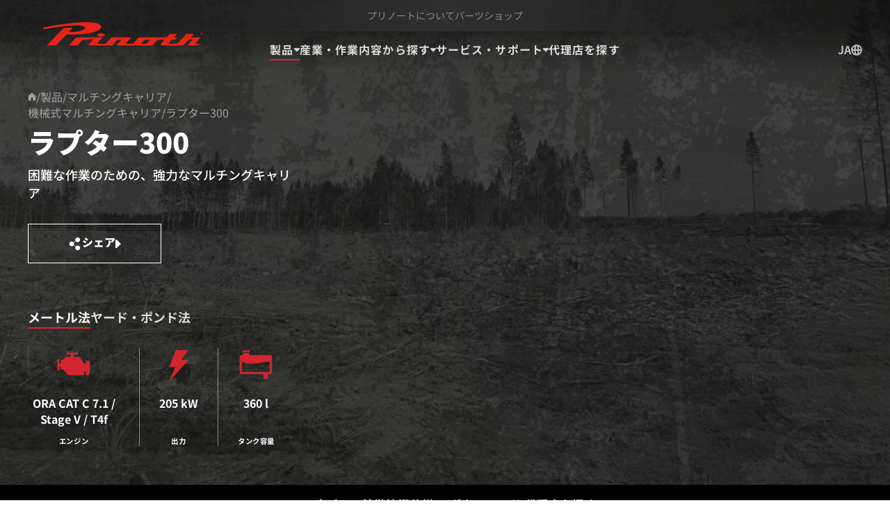

--- FILE ---
content_type: text/html; charset=UTF-8
request_url: https://www.prinoth-vegetationmanagement.com/ja/products/raptor-300
body_size: 58827
content:
<!DOCTYPE html>
<html class=" " lang="ja">
<head>
    <meta charset="utf-8"><meta http-equiv="X-UA-Compatible" content="ie=edge"><meta name="viewport" content="width=device-width, initial-scale=1.0, maximum-scale=6.0, minimum-scale=1.0"><meta name="robots" content="index, follow"><!-- Favicon & Meta --><link rel="apple-touch-icon" sizes="180x180" href="/assets/favicon/apple-touch-icon.png"><link rel="icon" type="image/png" sizes="32x32" href="/assets/favicon/favicon-32x32.png"><link rel="icon" type="image/png" sizes="16x16" href="/assets/favicon/favicon-16x16.png"><link rel="manifest" href="/assets/favicon/site.webmanifest"><link rel="mask-icon" href="/assets/favicon/safari-pinned-tab.svg" color="#5bbad5"><link rel="shortcut icon" href="/assets/favicon/favicon.ico"><meta name="msapplication-TileColor" content="#da532c"><meta name="msapplication-config" content="/assets/favicon/browserconfig.xml"><meta name="theme-color" content="#ffffff"><link rel="alternate" hreflang="x-default" href="https://www.prinoth-vegetationmanagement.com/en/products/raptor-300" /><link rel="alternate" hreflang="en" href="https://www.prinoth-vegetationmanagement.com/en/products/raptor-300" /><link rel="alternate" hreflang="de" href="https://www.prinoth-vegetationmanagement.com/de/produkte/raptor-300" /><link rel="alternate" hreflang="fr" href="https://www.prinoth-vegetationmanagement.com/fr/produits/raptor-300" /><link rel="alternate" hreflang="en-us" href="https://www.prinoth-vegetationmanagement.com/en-us/products/raptor-300" /><link rel="alternate" hreflang="fr-ca" href="https://www.prinoth-vegetationmanagement.com/fr-ca/produits/raptor-300" /><link rel="alternate" hreflang="it" href="https://www.prinoth-vegetationmanagement.com/it/prodotti/raptor-300" /><link rel="alternate" hreflang="pl" href="https://www.prinoth-vegetationmanagement.com/pl/produkty/raptor-300" /><link rel="alternate" hreflang="ja" href="https://www.prinoth-vegetationmanagement.com/ja/products/raptor-300" /><link rel="alternate" hreflang="zh" href="https://www.prinoth-vegetationmanagement.com/zh/products/raptor-300" /><link rel="alternate" hreflang="es" href="https://www.prinoth-vegetationmanagement.com/es/products/raptor-300" /><link rel="alternate" hreflang="pt" href="https://www.prinoth-vegetationmanagement.com/pt/products/raptor-300" /><link rel="canonical" href="https://www.prinoth-vegetationmanagement.com/ja/products/raptor-300"><script type="application/ld+json">
    {"@context":"https:\/\/schema.org","@type":"IndividualProduct","category":"\u6a5f\u68b0\u5f0f\u30de\u30eb\u30c1\u30f3\u30b0\u30ad\u30e3\u30ea\u30a2","brand":{"@type":"Organization","address":{"@type":"PostalAddress","addressCountry":"Italy","addressRegion":"Sterzing","postalCode":"39049","streetAddress":"Brennerstr. 34","email":"prinoth@prinoth.com","faxNumber":"+39 0472 722 618","telephone":"+39 0472 722 622","name":"Prinoth"},"email":"prinoth@prinoth.com","faxNumber":"+39 0472 722 618","legalName":"Prinoth AG","location":"Brennerstr. 34 39049 Sterzing Italy","logo":"https:\/\/www.prinoth.com\/assets\/logo.png","slogan":"Quality instead Quantity","taxID":"IT 00769050212","telephone":"+39 0472 722 622","name":"Prinoth","url":"https:\/\/www.prinoth.com"},"audience":{"@type":"Audience","audienceType":"structured-data.target-group","name":"structured-data.target-group"},"manufacturer":{"@type":"Organization","address":{"@type":"PostalAddress","addressCountry":"Italy","addressRegion":"Sterzing","postalCode":"39049","streetAddress":"Brennerstr. 34","email":"prinoth@prinoth.com","faxNumber":"+39 0472 722 618","telephone":"+39 0472 722 622","name":"Prinoth"},"email":"prinoth@prinoth.com","faxNumber":"+39 0472 722 618","legalName":"Prinoth AG","location":"Brennerstr. 34 39049 Sterzing Italy","logo":"https:\/\/www.prinoth.com\/assets\/logo.png","slogan":"Quality instead Quantity","taxID":"IT 00769050212","telephone":"+39 0472 722 622","name":"Prinoth","url":"https:\/\/www.prinoth.com"},"slogan":"\u56f0\u96e3\u306a\u4f5c\u696d\u306e\u305f\u3081\u306e\u3001\u5f37\u529b\u306a\u30de\u30eb\u30c1\u30f3\u30b0\u30ad\u30e3\u30ea\u30a2","url":"https:\/\/www.prinoth-vegetationmanagement.com\/ja\/products\/raptor-300","image":"https:\/\/www.prinoth-vegetationmanagement.com\/04_vegetation-management\/products\/raptor\/raptor%20300\/VM_Raptor-300_header.png","name":"RAPTOR 300","description":"\u30e9\u30d7\u30bf\u30fc300\u306f\u3001\u3042\u3089\u3086\u308b\u4f5c\u696d\u3092\u3053\u306a\u3059\u30d1\u30ef\u30d5\u30eb\u306a\u30de\u30eb\u30c1\u30f3\u30b0\u30ad\u30e3\u30ea\u30a2\u3067\u3059\u3002"}
  </script><!-- Redirect --><script>
class LocalizationRedirect {
    constructor() {
        this.localStorageLanguageKey = 'pri_local_localization_language';
        this.redirectCountryLanguageMapping = {"US":"en_US","CA":"en_US"};

        this.init();
    }

    init() {
        if (this.avoidRedirect()) {
            return;
        }

        this.redirect();
    }

    displayPopup(){
        document.addEventListener('DOMContentLoaded', async () => {
            const popup = document.querySelector('#localization-redirect-popup');
            const eventParams = {
                userLanguage: await this.getUserLanguage(), // at this point there has to be a language in the local storage
                pageLanguage: this.getPageLanguage()
            };
            const event = new CustomEvent('display', {detail: eventParams});
            popup.dispatchEvent(event);
        })
    }

    async redirect(){
        const userLanguage = await this.getUserLanguage();

        if(!userLanguage){
            console.log('Not redirecting: Unable to get user language');
            return;
        }

        console.log('Detected user language: ' + userLanguage);

        // Dont redicrecting if user language matches current page language
        if (userLanguage === this.getPageLanguage()) {
            console.log('Not redirecting: Current language is matching user language.');
            return;
        }

        // Try to get redirectTo from hreflang tags on current page
        let redirectTo = this.getLinkFromHreflang(userLanguage);

        if(!redirectTo){
            console.log('Not redirecting: Unable to find redirect target, displaying popup.');
            this.displayPopup();
            return;
        }

        // Add 'redirected' parameter to url
        redirectTo = this.addQueryParam(redirectTo, 'redirected', true) 

        // Redirect
        console.log('Redirecting to: ' + redirectTo);
        window.location.href = redirectTo
    }

    avoidRedirect(){
        // Dont redirect if in editmode
        if(this.isEditmode()){
            console.log('Not redirecting: Detecetd editmode.');
            return true;
        }

        // Dont redirect if url contains redirected parameter -> Already redirected
        if(window.location.search.includes("redirected")){
            console.log('Not redirecting: Already redirected.');
            return true;
        }

        // Dont redirect crawlers/bots
        if(this.isCrawler()){
            console.log('Not redirecting: Detected crawler.');
            return true;
        }

        // Dont redirect links from newsletters -> This causes problems with matomo tracking
        if(this.isNewsletterMatomoLink()){
            console.log('Not redirecting: Url contains matomo newsletter link tracking parameters.');
            return true;
        }

        return false;
    }

    async getUserLanguage(){
        // Try to get language from local storage
        if (localStorage.getItem(this.localStorageLanguageKey)) {
            console.log('Found language in local storage.');
            return this.formatLanguage(localStorage.getItem(this.localStorageLanguageKey));
        } 

        // Get country via api call
        const response = await fetch('/api/country');
        const json = await response.json();

        if (!json.success || !json.countryCode) {
            console.log('Error while fetching country code.');
            return null;
        }

        // And map it to a language
        const language = this.redirectCountryLanguageMapping[json.countryCode];
        if (!language) {
            console.log('Country ' + json.countryCode + ' is missing in country-language-mapping.');
            return null;
        }

        // Save in local storage for later
        localStorage.setItem(this.localStorageLanguageKey, language) // Dont format language in local storage

        console.log('Fetched language from endpoint.');
        return this.formatLanguage(language)
    }

    formatLanguage(language){
        return language.toLowerCase().replace("_", "-");
    }

    getLinkFromHreflang(language) {
        // Get hreflang tag
        const hreflang = document.querySelector(
            `link[rel="alternate"][hreflang="${language}"]`
        );

        // return href-attribute of hreflang tag
        if (hreflang && hreflang.getAttribute("href")) {
            return hreflang.getAttribute("href");
        }

        return null;
    }

    isCrawler() {
        const botPattern =
            "(googlebot/|bot|Googlebot-Mobile|Googlebot-Image|Google favicon|Mediapartners-Google|bingbot|slurp|java|wget|curl|Commons-HttpClient|Python-urllib|libwww|httpunit|nutch|phpcrawl|msnbot|jyxobot|FAST-WebCrawler|FAST Enterprise Crawler|biglotron|teoma|convera|seekbot|gigablast|exabot|ngbot|ia_archiver|GingerCrawler|webmon |httrack|webcrawler|grub.org|UsineNouvelleCrawler|antibot|netresearchserver|speedy|fluffy|bibnum.bnf|findlink|msrbot|panscient|yacybot|AISearchBot|IOI|ips-agent|tagoobot|MJ12bot|dotbot|woriobot|yanga|buzzbot|mlbot|yandexbot|purebot|Linguee Bot|Voyager|CyberPatrol|voilabot|baiduspider|citeseerxbot|spbot|twengabot|postrank|turnitinbot|scribdbot|page2rss|sitebot|linkdex|Adidxbot|blekkobot|ezooms|dotbot|Mail.RU_Bot|discobot|heritrix|findthatfile|europarchive.org|NerdByNature.Bot|sistrix crawler|ahrefsbot|Aboundex|domaincrawler|wbsearchbot|summify|ccbot|edisterbot|seznambot|ec2linkfinder|gslfbot|aihitbot|intelium_bot|facebookexternalhit|yeti|RetrevoPageAnalyzer|lb-spider|sogou|lssbot|careerbot|wotbox|wocbot|ichiro|DuckDuckBot|lssrocketcrawler|drupact|webcompanycrawler|acoonbot|openindexspider|gnam gnam spider|web-archive-net.com.bot|backlinkcrawler|coccoc|integromedb|content crawler spider|toplistbot|seokicks-robot|it2media-domain-crawler|ip-web-crawler.com|siteexplorer.info|elisabot|proximic|changedetection|blexbot|arabot|WeSEE:Search|niki-bot|CrystalSemanticsBot|rogerbot|360Spider|psbot|InterfaxScanBot|Lipperhey SEO Service|CC Metadata Scaper|g00g1e.net|GrapeshotCrawler|urlappendbot|brainobot|fr-crawler|binlar|SimpleCrawler|Livelapbot|Twitterbot|cXensebot|smtbot|bnf.fr_bot|A6-Indexer|ADmantX|Facebot|Twitterbot|OrangeBot|memorybot|AdvBot|MegaIndex|SemanticScholarBot|ltx71|nerdybot|xovibot|BUbiNG|Qwantify|archive.org_bot|Applebot|TweetmemeBot|crawler4j|findxbot|SemrushBot|yoozBot|lipperhey|y!j-asr|Domain Re-Animator Bot|AddThis)";
        const re = new RegExp(botPattern, "i");
        const userAgent = navigator.userAgent;
        return !!re.test(userAgent);
    }

    isNewsletterMatomoLink() {
        return (
            window.location.search.includes("mtm_campaign") ||
            window.location.search.includes("mtm_kwd")
        );
    }

    addQueryParam(url, parameter, value){
        const urlObj = new URL(url);
        urlObj.searchParams.set(parameter, value);
        return urlObj.toString();
    }

    getPageLanguage(){
        return this.formatLanguage("ja")
    }

    isEditmode(){
        return false
    }
}

new LocalizationRedirect();
</script><!-- Styles & Scripts --><script id="script" data-src="/js/mui.js"></script><script>
    function initMuiScript(){
        const el = document.querySelector('#script');
        el.setAttribute('src', el.getAttribute('data-src'));
    }

    function mui () {
        let fired = false;
        
        function kickTrigger () {
            if(fired) return;

            fired = true;

            initMuiScript();
            window.dispatchEvent(new CustomEvent('mui'));
        };

        document.addEventListener('focus', kickTrigger, {once: true, passive: true});
        document.addEventListener('mousemove', kickTrigger, {once: true, passive: true});
        document.addEventListener('wheel', kickTrigger, {once: true, passive: true});
        document.addEventListener('touchstart', kickTrigger, {once: true, passive: true});
    }

    mui();
</script><!-- Head Output --><title>ラプター300 - Prinoth</title><meta property="og:type" content="website" /><meta property="og:site_name" content="Prinoth" /><meta property="og:title" content="ラプター300" /><meta name="description" content="ラプター300は、あらゆる作業をこなすパワフルなマルチングキャリアです。" /><meta property="og:description" content="ラプター300は、あらゆる作業をこなすパワフルなマルチングキャリアです。" /><meta property="og:url" content="https://www.prinoth-vegetationmanagement.com/ja/products/raptor-300" /><meta property="og:locale" content="ja" /><meta property="og:image" content="https://www.prinoth-vegetationmanagement.com/04_vegetation-management/products/raptor/raptor%20300/4587/image-thumb__4587___auto_f657f4fe3ac4cb23752ac85adf066242/RAPTOR%20300_02.96b09d13.jpg" /><link href="/cache-buster-1764842275/css/main.css" media="screen" rel="stylesheet" type="text/css" />
    
    <style>
        *{
            font-family: 'Noto Sans Japanese' !important;
        }
    </style>

</head>

<body
        x-data="{
        countryCode: null,
        unit: null,

        async init(){
            this.initUnit();
            await this.initCountry();
            
        },

        initUnit(){
            if(localStorage.getItem('pri_unit') && localStorage.getItem('pri_unit') != 'null' ){
                this.unit = localStorage.getItem('pri_unit');
            }else{
                this.unit = 'metric';
                localStorage.setItem('pri_unit', this.unit);
            }
        },

        async initCountry(){
            if(localStorage.getItem('pri_country_code') && localStorage.getItem('pri_country_code') != 'null'){
                this.countryCode = localStorage.getItem('pri_country_code');
            }else{
                this.countryCode = await this.fetchCountry();
                localStorage.setItem('pri_country_code', this.countryCode);
            }
        },

        async fetchCountry() {
            const response = await fetch(`/api/country`);
            const json = await response.json();

            return json.success ? json.countryCode : null;
        },

        setCountryCode(code){
            this.countryCode = code;
            localStorage.setItem('pri_country_code', code);
        },

        setUnit(unit){
            this.unit = unit;
            localStorage.setItem('pri_unit', unit);
        },
    }
    "
    >
    
<div
    x-data="{
        isVisible: false,
        pageLanguage: '',
        language: '',
        
        onDisplay(event){
            this.isVisible = true;
            this.language = event.detail.userLanguage;
            this.pageLanguage = event.detail.pageLanguage;
            this.$nextTick(() => {
                this.shiftHeader();
            })
        },

        onRedirect(event){
            localStorage.setItem('pri_local_localization_language', this.language);
            window.location.href = `/${this.language}?redirected=true`
        },

        onHide(){
            this.isVisible = false;
            this.unshiftHeader();
        },

        onStay(){
            this.onHide();
            localStorage.setItem('pri_local_localization_language', this.pageLanguage);
        },

        shiftHeader(){
            const popupHeight = this.$el.getBoundingClientRect().height;
            document.querySelector('header.Header').style.top = popupHeight + 'px';
        },

        unshiftHeader(){
            document.querySelector('header.Header').style.top = null;
        }
    }"
    x-show="isVisible"
    x-cloak
    @display="onDisplay"
    id="localization-redirect-popup"
    class="bg-gray-700 py-6 fixed left-0 top-0 w-full z-[60]"
>
    <div class="container-small md:flex items-center">
        <div class="md:mr-20 flex items-start justify-between gap-x-12 md:block">
            <div class="text-16">
                <p class="text-white max-w-[270px]">redirect-popup.info</p>
                <button @click="onStay" type="button" class="text-primary text-left hover:underline">
                    redirect-popup.stay
                </button>
            </div>
            <button @click="onHide" class="md:hidden group text-primary" type="button">
                    <svg class="acc-icon shrink-0 w-6 h-6 group-hover:-rotate-90 transition-transform duration-300 ease-in-out">
        <use xlink:href="#acc-close"></use>
    </svg>

            </button>
        </div>

        <div class="mt-5 md:mt-0 flex grow gap-x-5 md:gap-x-2 md:justify-end">
            <div class="w-full md:max-w-lg relative">
                <select
                    class="text-16 md:text-18 w-full bg-white border border-gray-100 px-4 py-2 h-full appearance-none"
                    name="user-language"
                    id="user-language"
                    x-model="language"
                >
                                            <option value="en">English international</option>
                                            <option value="de">Deutsch</option>
                                            <option value="pt">Português</option>
                                            <option value="es">Español</option>
                                            <option value="fr">Française</option>
                                            <option value="en-us">English North America</option>
                                            <option value="ja">日本語</option>
                                    </select>
                <svg class="text-primary origin-center transition-transform duration-300 ease-in-out absolute right right-5 top-1/2 -translate-y-1/2 w-3 h-3 pointer-events-none" viewbox="0 0 12 9" fill="none" xmlns="http://www.w3.org/2000/svg">
                    <path d="M0 0.667968L-1.55418e-07 2.44575L6 8.66797L12 2.44575L12 0.667969L0 0.667968Z" fill="currentColor"/>
                </svg>
            </div>

            <button @click="onRedirect" class="button-filled shrink-0 !text-16 !pb-4 !pt-3" type="button">
                redirect-popup.redirect
            </button>
        </div>

        <button @click="onHide" class="hidden md:block group text-primary ml-8" type="button">
                <svg class="acc-icon shrink-0 w-6 h-6 group-hover:-rotate-90 transition-transform duration-300 ease-in-out">
        <use xlink:href="#acc-close"></use>
    </svg>

        </button>
    </div>
</div>    


<div 
    x-data="{
        data: {},
        isVisible: false,

        LOCAL_STORAGE_KEY: 'pri_popup_closed_timestamp',

        async init(){
            if(!this.canOpen()){
                return;
            }

            const response = await fetch('/api/popup/ja/object/109');
            const json = await response.json();
            if(json.success && json.display){
                this.data = json.data;

                // Display after 3 seconds
                if(this.isCookiePopupClosed()){
                    setTimeout(() => {
                        this.isVisible = true;
                    }, 3000); 
                    return
                }

                // Wait until cookies popup is closed
                const interval = setInterval(() => {
                    if(this.isCookiePopupClosed()){
                        this.isVisible = true;
                        clearInterval(interval)
                    }
                }, 3000); 
            }
        },

        close(){
            localStorage.setItem(this.LOCAL_STORAGE_KEY, this.getCurrentTimeStamp());
            this.isVisible = false;
        },

        onLinkClick(href, target = '_self'){
            if(target !== '_blank'){
                target = '_self'
            }
            
            this.close();
            window.open(href, target).focus();
        },

        canOpen(){
            const lastClosed = localStorage.getItem(this.LOCAL_STORAGE_KEY);

            if(!lastClosed){
                return true;
            }

            const oneWeekInSeconds = 60 * 60 * 24 * 7;

            if(parseInt(lastClosed) + oneWeekInSeconds < this.getCurrentTimeStamp()){
                localStorage.removeItem(this.LOCAL_STORAGE_KEY)
                return true;
            }

            return false;
        },

        getCurrentTimeStamp(){
            return Math.floor(Date.now() / 1000);
        },

        isCookiePopupClosed(){
            return document.cookie.includes('accc-') 
        }
    }"
    class="fixed z-30 isolate bg-gray-900/80 bottom-0 inset-x-4 sm:inset-x-5 md:left-auto md:right-5 g:right-9 xl:right-10 text-white p-5 md:px-20 md:py-12"
    :class="data.image ? 'md:max-w-4xl xl:max-w-6xl' : 'md:max-w-2xl'"
    x-show="isVisible"
    x-transition
    x-cloak
>
    <template x-if="isVisible">
        <div class="relative lg:flex items-stretch justify-between gap-x-10">
            <div class="max-w-lg">
                <div class="flex items-start justify-between gap-x-5">
                    <div>
                        <div x-show="data.image" class="relative w-44 aspect-square mb-5 lg:hidden">
                            <img :src="data.image" class="absolute left-0 top-0 w-full h-full object-cover">
                        </div>
                        <h2 x-text="data.headline" class="uppercase font-industry font-bold mb-4 text-26 md:text-48 md:mb-11" :class="data.style === 'text-red' ? 'text-primary' : 'text-white'"></h2>
                    </div>
                    <button type="button" @click="close()" class="w-6 h-6 shrink-0 transition-transform hover:rotate-90 duration-300 ease-in-out lg:hidden">
                            <svg class="acc-icon w-6 h-6">
        <use xlink:href="#acc-close"></use>
    </svg>

                    </button>
                </div>

                <p x-text="data.text" class="text-16 md:text-21 mb-5"></p>

                <div class="flex items-center gap-x-5 justify-between flex-wrap md:justify-start md:gap-x-10">
                    <button
                        type="button"
                        @click.prevent="onLinkClick(data.link.href, data.link.target)" 
                        x-text="data.link.text"
                        class="button-filled"
                        :class="data.style === 'text-white' ? 'button-inverted' : ''"
                    >
                    </button>
                    <button
                        type="button"
                        @click="close()"
                        class="uppercase font-industry font-bold text-16 md:text-18 transition-opacity hover:opacity-60 duration-300 ease-in-out"
                    >
                        popup.close
                    </button>
                </div>
            </div>
            <div class="flex-col items-end justify-between gap-y-5 hidden lg:flex">
                <button type="button" @click="close()" class="w-6 h-6 shrink-0 transition-transform hover:rotate-90 duration-300 ease-in-out">
                        <svg class="acc-icon w-6 h-6">
        <use xlink:href="#acc-close"></use>
    </svg>

                </button>
                <div x-show="data.image" class="relative w-60 xl:w-72 aspect-square mb-5">
                    <img :src="data.image" class="absolute left-0 top-0 w-full h-full object-cover">
                </div>
            </div>
        </div>
    </template>
</div>
    
                                
        




<header
    class="Header container-fluid fixed left-0 top-0 w-full py-6 data-scroll:py-4 lg:data-scroll:pb-0 transition-[padding] duration-300 ease-in-out z-50 isolate group"
    x-ref="header"
    x-data="{
        mobileOpen: false,
        activeSubmenu: null,
        languageSwitchOpen: false,
        productMenuOpen: false,
        // Avoid instant close
        productMenuCanClose: false,
        onMobile(){
            this.mobileOpen = !this.mobileOpen;
            
            const header = document.querySelector('#header');

            if(this.mobileOpen && header.dataset.scroll === 'false'){
                header.dataset.scroll = 'true';
            }else if(!this.mobileOpen && header.dataset.scroll === 'true' && scrollY <= 10){
                header.dataset.scroll = 'false';
            }
        },

        onSubmenuClick(id){
            if(id === this.activeSubmenu){
                this.activeSubmenu = null;
                return;
            }

            this.activeSubmenu = id;

            this.addDeactivationListeners(() => {
                this.activeSubmenu = null;
            })
        },

        onProductMenuClick(){
            this.productMenuOpen = !this.productMenuOpen;

            if(this.productMenuOpen){
                setTimeout(() => {
                    this.productMenuCanClose = true;
                }, 200)
            }

            this.addDeactivationListeners(() => {
                this.productMenuOpen = false;
            })
        },

        closeProductMenu(){
            if(this.productMenuCanClose){
                this.productMenuCanClose = false;
                this.productMenuOpen = false;
            }
        },

        onLanguageClick(){
            this.languageSwitchOpen = !this.languageSwitchOpen;

            this.addDeactivationListeners(() => {
                this.languageSwitchOpen = false;
            })
        },

        addDeactivationListeners(fn){
            const clickListener = document.addEventListener('click', (e) => {
                const target = e.target;

                if(!this.$refs.header.contains(target)){
                    fn();
                    document.removeEventListener('click', clickListener, false)
                };
            })

            const scrollListener = document.addEventListener('scroll', (e) => {
                const target = e.target;

                if(!this.$refs.header.contains(target)){
                    fn();
                    document.removeEventListener('scroll', scrollListener, false)
                };
            })
        }
    }"
    id="header"
    data-scroll="false"
    @scroll.window.passive="$el.dataset.scroll = scrollY > 10 ? 'true' : 'false'"
>
    <div class="absolute -z-50 bg-gray-900 left-0 top-0 w-full h-full -translate-y-full group-data-scroll:translate-y-0  transition-transform duration-300 ease-in-out"></div>
    <div class="absolute -z-50 bg-gradient-to-b from-gray-900 from-40% to-gray-900/0 left-0 top-0 w-full h-full opacity-60"></div>

    <div class="flex justify-between items-center">
        <a class="w-0 lg:group-data-scroll:-translate-y-1 xl:group-data-scroll:-translate-y-0 transition-transform duration-300" href="/ja">
            <span class="sr-only">Prinoth - Corporate Website</span>
<svg class="lg:hidden" width="250" height="22" viewbox="0 0 1109 101" fill="none" xmlns="http://www.w3.org/2000/svg">
<path d="M54.0406 99.5121L99.2784 52.7681V52.7779C101.844 52.7709 104.41 52.7674 106.976 52.7638H106.978C144.215 52.7121 181.38 52.6605 215.566 42.3023C235.256 35.9837 245.262 29.3814 247.345 21.1457C251.307 -23.1922 31.3485 15.2868 0 23.0628C0.651329 25.1761 1.19463 26.5385 1.8073 28.0748C2.05947 28.7071 2.32345 29.369 2.61149 30.1248C7.21376 29.4637 13.589 28.4289 21.2003 27.1934C67.5368 19.672 159.687 4.71395 176.539 21.3902C179.014 25.332 177.567 27.4252 172.833 30.6921C168.02 34.0274 161.663 36.5118 155.97 38.0377C143.466 41.4167 131.772 41.656 119.372 41.9097C116.912 41.9601 114.423 42.011 111.896 42.0871C108.434 42.1164 110.341 40.8058 110.341 40.8058L125.893 23.767L88.1769 23.6594L15.865 99.5121H54.0406Z" fill="#E42518"/>
<path d="M246.064 46.9483C236.879 47.2613 229.563 50.8119 229.7 54.8612V54.8319C229.837 58.8813 237.398 61.933 246.592 61.6102C255.777 61.3266 263.093 57.776 262.956 53.7266C262.819 49.6772 255.258 46.6255 246.064 46.9483Z" fill="#E42518"/>
<path fill-rule="evenodd" clip-rule="evenodd" d="M653.176 84.4685L653.18 84.4634L653.181 84.4624C656.994 80.3248 662.331 74.5331 666.877 69.171C668.922 66.7551 666.701 64.6619 661.576 64.525C657.789 64.4166 646.204 64.4684 638.503 64.5028C635.783 64.515 633.547 64.525 632.311 64.525C632.311 64.525 627.401 64.525 630.335 62.0015L641.994 49.4718H610.108L570.807 92.1371H536.632C532.006 91.0416 535.957 86.8162 538.187 84.4394L538.474 84.1288C539.951 82.5339 543.153 79.0762 546.423 75.0299H561.476C561.388 75.0299 563.775 72.411 566.161 69.7921C568.548 67.1734 570.934 64.5543 570.846 64.5543H558.757C556.284 64.5543 557.702 62.9591 558.177 62.4241C558.232 62.3622 558.275 62.3145 558.297 62.2851L570.21 49.4718H539.987C535.9 54.1603 532.501 57.6887 529.718 60.578C529.424 60.8832 529.136 61.1817 528.856 61.4733C527.232 62.8231 523.339 64.525 520.229 64.525L427.24 64.4174C425.979 64.4174 424.8 64.4164 423.697 64.4154C408.877 64.4024 407.743 64.4014 405.076 67.0779C399.158 73.0206 393.891 78.9906 389.611 83.8421C387.115 86.6723 384.954 89.1219 383.195 90.9634C382.804 91.3546 382.452 91.7459 382.139 92.1371C370.901 92.1371 357.608 92.1371 354.214 92.098C351.847 92.098 352.062 90.22 354.918 86.7771C357.115 84.4058 359.666 81.6861 362.162 79.0252L362.166 79.0216C367.102 73.7592 371.822 68.7277 373.16 67.0779C375.063 64.5002 367.349 64.5144 362.194 64.5239H362.191C361.89 64.5245 361.597 64.525 361.315 64.525H291.546C277.588 79.1869 270.341 87.1683 265.92 92.1371C264.944 92.1537 263.861 92.1757 262.698 92.1992C251.51 92.4259 232.959 92.8019 232.409 89.9755C231.733 87.6619 239.896 79.2425 246.415 72.5197C249.79 69.0391 252.724 66.0131 253.762 64.525H143.695C141.572 64.525 138.109 68.0364 131.85 75.0006C117.784 89.6918 108.629 99.4241 108.629 99.4241C108.629 99.4241 146.345 99.3849 146.375 99.4241C149.528 96.0068 152.367 92.7718 154.959 89.8171L154.96 89.8163C159.772 84.3312 163.737 79.8124 167.296 76.8883C169.724 74.2392 178.665 74.5796 186.039 74.8604C188.44 74.9517 190.674 75.0368 192.463 75.0104C194.155 75.0104 196.033 73.2693 197.696 71.2446H215.224C210.167 76.4971 203.105 83.921 197.833 89.7701C188.893 98.397 195.006 99.4241 197.129 99.4241H259.405L259.87 99.4252H259.871C263.254 99.4339 284.086 99.4872 291.321 99.4241C294.537 99.3834 298.602 94.5003 303.465 88.6602C306.782 84.6759 310.47 80.2462 314.512 76.6047C316.352 74.9879 320.583 74.9945 329.111 75.0078C329.921 75.009 330.769 75.0104 331.659 75.0104C333.106 75.0104 333.067 75.6168 331.267 77.3872C328.031 80.6888 322.692 86.5092 319.294 90.2131L319.29 90.2178C318.089 91.5263 317.132 92.5701 316.596 93.1446C316.596 93.1446 311.226 98.7198 316.703 99.4632H457.835C464.203 99.4632 467.098 97.7906 471.235 92.9294C473.039 90.8156 476.579 87.0228 480.689 82.6189L480.693 82.6153C482.934 80.214 485.345 77.6311 487.736 75.0397H516.15C515.072 76.9592 509.47 82.8443 505.534 86.9785C503.935 88.6588 502.611 90.0498 501.977 90.7678C497.204 98.2601 504.481 99.1111 510.428 99.4632C512.795 99.6099 575.854 99.4632 575.854 99.4632H595.368C599.876 94.6774 602.947 91.3341 605.538 88.5125C609.345 84.3682 612.118 81.3487 616.896 76.5362C620.006 73.9051 622.158 72.5944 633.749 73.0248C633.702 73.0588 633.786 73.0571 633.941 73.0539C634.587 73.0405 636.462 73.0019 635.089 75.4407C635.089 75.4407 622.119 90.3178 619.781 92.5871C619.781 92.5871 611.976 99.9718 625.474 99.5121H655.052C659.603 99.3731 659.877 99.0848 660.134 98.8136C660.148 98.7986 660.163 98.7836 660.177 98.7687C660.461 98.4851 666.652 92.2056 666.652 92.2056H649.858C645.964 92.2056 648.087 90.0343 648.877 89.2265C648.968 89.1335 649.041 89.0586 649.086 89.0072L649.095 88.9387C649.977 87.94 651.413 86.3812 653.176 84.4685ZM442.009 88.9241L442.007 88.9256C441.221 89.7638 440.596 90.4294 440.2 90.8558C439.417 91.8144 438.469 92.2056 435.71 92.2056C432.879 92.2762 430.612 92.2541 428.199 92.2306C426.936 92.2183 425.633 92.2056 424.188 92.2056C416.229 92.2056 417.683 90.7294 418.787 89.6089C418.845 89.5507 418.901 89.4935 418.955 89.4375C419.882 88.5012 427.822 79.9402 430.453 77.1042L430.898 76.6243C432.453 74.9908 436.062 75.0593 436.062 75.0593H451.438C455.015 75.0593 454.011 76.0797 452.921 77.1885L452.919 77.1908C452.826 77.2851 452.732 77.3801 452.641 77.4752L452.602 77.5046C448.874 81.6075 444.578 86.1861 442.009 88.9241Z" fill="#E42518"/>
<path fill-rule="evenodd" clip-rule="evenodd" d="M671.641 52.7094V45.9995H671.651V46.0387H674.086C674.967 46.0387 675.602 46.1071 675.993 46.2832C676.737 46.5668 677.089 47.1341 677.089 47.9851C677.089 48.5818 676.874 49.0121 676.414 49.2958C676.199 49.4425 675.847 49.5501 675.426 49.6186C675.954 49.687 676.345 49.9022 676.59 50.2543C676.844 50.6064 676.981 50.9292 676.981 51.2813V52.279C677.02 52.4551 677.089 52.6311 677.089 52.6311V52.6996H675.954V52.6311C675.915 52.6018 675.915 52.5627 675.915 52.5627V51.8193C675.915 51.0368 675.661 50.538 675.24 50.2935C674.957 50.1467 674.497 50.0783 673.861 50.0783H672.873V52.7094H671.641ZM675.182 49.1197C675.68 48.9045 675.925 48.5818 675.925 48.0536H675.886C675.886 47.5939 675.749 47.2711 675.426 47.095C675.142 46.919 674.644 46.8505 673.939 46.8505H672.883V49.2664H674.018C674.546 49.2664 674.898 49.2273 675.182 49.1197Z" fill="#E42518"/>
<path fill-rule="evenodd" clip-rule="evenodd" d="M678.713 45.0703C679.955 46.2441 680.551 47.6917 680.551 49.3642H680.591C680.591 51.0662 679.984 52.4942 678.752 53.6973C677.51 54.9004 676.033 55.5068 674.262 55.5068C672.492 55.5068 671.005 54.9004 669.773 53.6973C668.53 52.5235 667.934 51.027 667.934 49.3642C667.934 47.7015 668.54 46.2734 669.773 45.0703C670.976 43.9064 672.453 43.2999 674.223 43.2999C675.993 43.2999 677.48 43.8966 678.713 45.0703ZM678.077 45.6768C676.981 44.64 675.71 44.1118 674.194 44.1118C672.668 44.1118 671.396 44.6497 670.34 45.6768C669.274 46.7038 668.746 47.9069 668.746 49.4034C668.746 50.8999 669.284 52.1421 670.34 53.1691C671.396 54.1961 672.678 54.695 674.194 54.695C675.71 54.695 677.011 54.2059 678.077 53.1691C679.143 52.1323 679.671 50.8608 679.671 49.4034C679.671 47.946 679.133 46.7038 678.077 45.6768Z" fill="#E42518"/>
</svg>

<svg class="hidden lg:block translate-y-2 group-data-scroll:translate-y-0 group-data-scroll:scale-75 transition-transform duration-300" width="274" height="55" viewbox="0 0 670 160" fill="none" xmlns="http://www.w3.org/2000/svg">
<path d="M53.4953 97.6899L97.9751 51.729V51.7386C100.498 51.7318 103.021 51.7283 105.544 51.7248H105.546C142.159 51.674 178.701 51.6233 212.315 41.4385C231.674 35.2258 241.513 28.7341 243.561 20.6364C247.456 -22.9586 31.1833 14.8757 0.359985 22.5214C1.00033 24.5991 1.53452 25.9385 2.13687 27.4489C2.38489 28.0708 2.64448 28.7217 2.92779 29.465C7.45293 28.8151 13.7213 27.7976 21.2051 26.5828C66.7652 19.1874 157.372 4.47994 173.942 20.8768C176.375 24.7526 174.952 26.8107 170.297 30.0228C165.565 33.3023 159.314 35.7451 153.717 37.2454C141.422 40.5678 129.924 40.8031 117.732 41.0526C115.313 41.1021 112.866 41.1521 110.381 41.227C106.977 41.2558 108.852 39.9671 108.852 39.9671L124.144 23.2138L87.0595 23.108L15.9592 97.6899H53.4953Z" fill="#E42518"/>
<path d="M242.301 46.0067C233.271 46.3145 226.077 49.8056 226.212 53.7871V53.7582C226.346 57.7398 233.78 60.7403 242.821 60.423C251.851 60.1441 259.045 56.653 258.91 52.6715C258.776 48.6899 251.341 45.6893 242.301 46.0067Z" fill="#E42518"/>
<path fill-rule="evenodd" clip-rule="evenodd" d="M642.6 82.8906L642.606 82.8835C646.355 78.8152 651.604 73.1201 656.074 67.8475C658.084 65.472 655.901 63.4139 650.862 63.2793C647.138 63.1727 635.747 63.2236 628.175 63.2575C625.5 63.2695 623.302 63.2793 622.087 63.2793C622.087 63.2793 617.259 63.2793 620.144 60.798L631.608 48.4783H600.256L561.613 90.4288H528.011C523.462 89.3517 527.347 85.197 529.54 82.86L529.822 82.5553C531.274 80.9875 534.422 77.5873 537.638 73.6082H552.438C552.352 73.6082 554.699 71.0332 557.045 68.4582C559.392 65.8832 561.738 63.3081 561.652 63.3081H549.765C547.334 63.3081 548.728 61.7396 549.195 61.2136C549.249 61.1527 549.291 61.1058 549.313 61.0769L561.027 48.4783H531.309C527.291 53.0878 523.95 56.5568 521.213 59.3975L520.904 59.7184C520.722 59.9079 520.542 60.0946 520.365 60.2787C518.769 61.6059 514.941 63.2793 511.883 63.2793L420.451 63.1735C419.211 63.1735 418.052 63.1725 416.967 63.1716C402.396 63.1588 401.281 63.1578 398.659 65.7894C392.84 71.6321 387.662 77.5016 383.454 82.2716L383.454 82.2727C380.999 85.0555 378.874 87.4641 377.145 89.2748C376.76 89.6595 376.414 90.0441 376.106 90.4288C365.056 90.4288 351.986 90.4288 348.649 90.3903C346.321 90.3903 346.533 88.5438 349.341 85.1586C351.503 82.8257 354.013 80.1498 356.468 77.5321C361.322 72.3582 365.962 67.4115 367.277 65.7894C369.149 63.2549 361.564 63.2689 356.495 63.2782H356.493C356.196 63.2788 355.908 63.2793 355.631 63.2793H287.031C273.307 77.6956 266.181 85.5432 261.834 90.4288C260.875 90.4451 259.81 90.4667 258.666 90.4899C247.666 90.7128 229.425 91.0824 228.885 88.3034C228.22 86.0286 236.247 77.7501 242.656 71.14C245.975 67.7176 248.859 64.7425 249.88 63.2793H141.657C139.57 63.2793 136.165 66.7319 130.01 73.5793C116.181 88.0245 107.179 97.5936 107.179 97.5936C107.179 97.5936 144.263 97.5551 144.292 97.5936C147.393 94.2335 150.183 91.0526 152.732 88.1474C157.464 82.754 161.363 78.3107 164.863 75.4355C167.25 72.8308 176.042 73.1655 183.292 73.4415C185.652 73.5313 187.849 73.615 189.608 73.589C191.272 73.589 193.119 71.8771 194.754 69.8864H211.988C207.016 75.0508 200.072 82.3503 194.888 88.1014C186.098 96.5838 192.109 97.5936 194.196 97.5936H255.429L255.885 97.5947H255.886C259.213 97.6033 279.696 97.6557 286.81 97.5936C289.971 97.5536 293.969 92.7524 298.75 87.0101C302.012 83.0926 305.638 78.7371 309.612 75.1566C311.422 73.5669 315.581 73.5733 323.966 73.5864C324.763 73.5877 325.597 73.589 326.471 73.589C327.895 73.589 327.856 74.1853 326.087 75.926C322.904 79.1724 317.655 84.8953 314.314 88.5371C313.132 89.8258 312.189 90.8538 311.661 91.4194C311.661 91.4194 306.381 96.9012 311.767 97.6321H450.534C456.795 97.6321 459.642 95.9876 463.71 91.2079C465.483 89.1292 468.965 85.3993 473.007 81.0686L473.009 81.0667C475.212 78.7056 477.583 76.1659 479.934 73.6179H507.872C506.812 75.5051 501.304 81.2916 497.434 85.3565L497.432 85.3591C495.86 87.0101 494.559 88.3768 493.937 89.0824C489.244 96.4492 496.399 97.2859 502.246 97.6321C504.573 97.7764 566.576 97.6321 566.576 97.6321H585.762C590.195 92.9264 593.215 89.6392 595.763 86.8648C599.506 82.7898 602.232 79.8212 606.93 75.0893C609.988 72.5023 612.104 71.2135 623.5 71.6366C623.454 71.6701 623.537 71.6684 623.689 71.6652C624.325 71.6522 626.168 71.6142 624.818 74.0122C624.818 74.0122 612.066 88.64 609.767 90.8712C609.767 90.8712 602.092 98.1323 615.364 97.6803H644.447C648.921 97.5436 649.19 97.2601 649.444 96.9934C649.458 96.9787 649.472 96.964 649.486 96.9493C649.765 96.6704 655.853 90.4961 655.853 90.4961H639.34C635.511 90.4961 637.598 88.3613 638.375 87.567C638.465 87.4756 638.537 87.4019 638.58 87.3513L638.59 87.2839C639.456 86.3023 640.868 84.7704 642.6 82.8906ZM434.972 87.2708L434.962 87.2816C434.193 88.1008 433.583 88.7515 433.194 89.169C432.425 90.1115 431.492 90.4961 428.78 90.4961C425.996 90.5655 423.767 90.5438 421.395 90.5207C420.153 90.5086 418.872 90.4961 417.451 90.4961C409.625 90.4961 411.055 89.0447 412.141 87.943C412.197 87.8858 412.252 87.8295 412.305 87.7744C413.217 86.8539 421.023 78.4379 423.61 75.6485L423.614 75.6437L424.048 75.1758C425.577 73.5698 429.126 73.6371 429.126 73.6371H444.244C447.761 73.6371 446.774 74.6405 445.702 75.7306L445.701 75.732C445.609 75.825 445.517 75.9188 445.427 76.0125L445.389 76.0414C441.722 80.076 437.498 84.5787 434.972 87.2708Z" fill="#E42518"/>
<path fill-rule="evenodd" clip-rule="evenodd" d="M660.748 51.6616V45.0642H660.758V45.1027H663.152C664.018 45.1027 664.643 45.17 665.028 45.3431C665.759 45.622 666.105 46.1798 666.105 47.0165C666.105 47.6031 665.893 48.0263 665.441 48.3052C665.23 48.4495 664.884 48.5553 664.47 48.6226C664.989 48.6899 665.374 48.9015 665.614 49.2477C665.865 49.5939 665.999 49.9113 665.999 50.2575V51.2385C666.038 51.4116 666.105 51.5847 666.105 51.5847V51.652H664.989V51.5847C664.951 51.5558 664.951 51.5174 664.951 51.5174V50.7865C664.951 50.0171 664.701 49.5266 664.287 49.2862C664.008 49.1419 663.556 49.0746 662.931 49.0746H661.96V51.6616H660.748ZM664.23 48.1321C664.72 47.9205 664.96 47.6032 664.96 47.0838H664.922C664.922 46.6318 664.787 46.3145 664.47 46.1413C664.191 45.9682 663.701 45.9009 663.008 45.9009H661.969V48.2764H663.085C663.604 48.2764 663.951 48.2379 664.23 48.1321Z" fill="#E42518"/>
<path fill-rule="evenodd" clip-rule="evenodd" d="M667.701 44.1506C668.923 45.3046 669.509 46.728 669.509 48.3726H669.548C669.548 50.046 668.952 51.4501 667.74 52.633C666.518 53.8159 665.066 54.4122 663.326 54.4122C661.585 54.4122 660.123 53.8159 658.911 52.633C657.69 51.4789 657.103 50.0075 657.103 48.3726C657.103 46.7376 657.699 45.3335 658.911 44.1506C660.094 43.0061 661.546 42.4098 663.287 42.4098C665.028 42.4098 666.49 42.9965 667.701 44.1506ZM667.076 44.7468C665.999 43.7274 664.749 43.2081 663.258 43.2081C661.758 43.2081 660.508 43.737 659.469 44.7468C658.421 45.7566 657.901 46.9396 657.901 48.411C657.901 49.8824 658.43 51.1039 659.469 52.1137C660.508 53.1235 661.768 53.614 663.258 53.614C664.749 53.614 666.038 53.1235 667.076 52.1137C668.125 51.0943 668.644 49.844 668.644 48.411C668.644 46.978 668.115 45.7566 667.076 44.7468Z" fill="#E42518"/>
</svg>
        </a>
        <nav>
            <ul class="hidden lg:flex py-2 xl:py-3 justify-center group-data-scroll:-translate-y-full transition-transform duration-300 ease-in-out text-14 text-gray-500 gap-x-7 absolute left-0 right-0 top-0 bg-gradient-to-r from-20% from-gray-900/0 via-50% via-gray-700 to-80% to-gray-900/0">
                                    <li>
                        <a href="https://www.prinoth.com/" class="transiton-colors hover:text-gray-100 duration-300 ease-in-out">プリノートについて</a>
                    </li>
                                    <li>
                        <a href="/ja/service-and-support/parts" target="_blank" class="transiton-colors hover:text-gray-100 duration-300 ease-in-out">パーツショップ</a>
                    </li>
                            </ul>
            <ul 
                class="hidden lg:flex translate-y-3 xl:translate-y-5 transition-transform group-data-scroll:-translate-y-3 lg:group-data-scroll:-translate-y-2 ease-in-out duration-300 items-center gap-x-4 max:gap-x-8 text-gray-100 font-industry text-14 xl:text-16 max:text-18 font-bold"
                :class="activeSubmenu === null ? '' : 'text-gray-500'"
                >
                                    <li class="relative active">
                        <button 
                            aria-label="Toggle product menu"
                            class="text-left uppercase flex items-center gap-x-2 hover:text-primary"
                            id="product-menu-toggle"
                            @click="onProductMenuClick()"
                            >
                            <span class="transition-colors lg:tracking-[0.07em] duration-300 ease-in-out">製品</span>
                                <svg class="acc-icon transition-colors duration-300 ease-in-out shrink-0 w-2 h-2">
        <use xlink:href="#acc-chevron-down"></use>
    </svg>

                        </button>
                    </li>
                                                                                                                                        
                                                    <li class="relative ">
                                <button 
                                    aria-label="Toggle submenu"
                                    @click="productMenuOpen = false; onSubmenuClick(1);"
                                    class="text-left uppercase flex items-center gap-x-2 hover:text-primary"
                                    :class="activeSubmenu === 1 ? 'text-gray-100' : ''"
                                    >
                                    <span class="transition-colors lg:tracking-[0.07em] duration-300 ease-in-out">産業・作業内容から探す</span>
                                        <svg class="acc-icon transition-colors duration-300 ease-in-out shrink-0 w-2 h-2">
        <use xlink:href="#acc-chevron-down"></use>
    </svg>

                                </button>
                                <div x-cloak :class="activeSubmenu === 1 ? 'opacity-100 pointer-events-auto' : 'opacity-0 pointer-events-none'" class="absolute top-full left-1/2 translate-y-2 group-data-scroll:translate-y-6 max:group-data-scroll:translate-y-5 -translate-x-1/2 bg-gray-900 px-10 pb-6 font-medium text-gray-500 w-max text-20 space-y-3 transition-opacity duration-500 ease-in-out">
                                                                                                                        <div class="pt-3 border-t border-gray-700">
                                                <a href="/ja/applications" target="" class="hover:text-gray-100 hover:translate-x-1 block transition duration-300 w-fit ease-in-out">
                                                    概要
                                                </a>
                                            </div>
                                                                                                                                                                <div class="pt-3 border-t border-gray-700">
                                                <a href="/ja/applications/beetle-infested-wood-removal" target="" class="hover:text-gray-100 hover:translate-x-1 block transition duration-300 w-fit ease-in-out">
                                                    虫に侵食された木材の除去
                                                </a>
                                            </div>
                                                                                                                                                                <div class="pt-3 border-t border-gray-700">
                                                <a href="/ja/applications/firebreaks-and-prevention-of-fires" target="" class="hover:text-gray-100 hover:translate-x-1 block transition duration-300 w-fit ease-in-out">
                                                    防火柵と火災防止
                                                </a>
                                            </div>
                                                                                                                                                                <div class="pt-3 border-t border-gray-700">
                                                <a href="/ja/applications/stump-removal" target="" class="hover:text-gray-100 hover:translate-x-1 block transition duration-300 w-fit ease-in-out">
                                                    切り株除去
                                                </a>
                                            </div>
                                                                                                                                                                <div class="pt-3 border-t border-gray-700">
                                                <a href="/ja/applications/land-clearing" target="" class="hover:text-gray-100 hover:translate-x-1 block transition duration-300 w-fit ease-in-out">
                                                    土地の再耕作
                                                </a>
                                            </div>
                                                                                                                                                                <div class="pt-3 border-t border-gray-700">
                                                <a href="/ja/applications/biomass-harvesting" target="" class="hover:text-gray-100 hover:translate-x-1 block transition duration-300 w-fit ease-in-out">
                                                    バイオマスの伐採
                                                </a>
                                            </div>
                                                                                                                                                                <div class="pt-3 border-t border-gray-700">
                                                <a href="/ja/applications/plantation-management" target="" class="hover:text-gray-100 hover:translate-x-1 block transition duration-300 w-fit ease-in-out">
                                                    農園管理
                                                </a>
                                            </div>
                                                                                                                                                                <div class="pt-3 border-t border-gray-700">
                                                <a href="/ja/applications/forestry-maintenance" target="" class="hover:text-gray-100 hover:translate-x-1 block transition duration-300 w-fit ease-in-out">
                                                    森林・林野管理
                                                </a>
                                            </div>
                                                                                                                                                                <div class="pt-3 border-t border-gray-700">
                                                <a href="/ja/applications/row-maintenance" target="" class="hover:text-gray-100 hover:translate-x-1 block transition duration-300 w-fit ease-in-out">
                                                    道路整備
                                                </a>
                                            </div>
                                                                                                                                                                <div class="pt-3 border-t border-gray-700">
                                                <a href="/ja/applications/landscaping" target="" class="hover:text-gray-100 hover:translate-x-1 block transition duration-300 w-fit ease-in-out">
                                                    造園管理
                                                </a>
                                            </div>
                                                                                                            </div>
                            </li>
                                                                                                                                
                                                    <li class="relative ">
                                <button 
                                    aria-label="Toggle submenu"
                                    @click="productMenuOpen = false; onSubmenuClick(2);"
                                    class="text-left uppercase flex items-center gap-x-2 hover:text-primary"
                                    :class="activeSubmenu === 2 ? 'text-gray-100' : ''"
                                    >
                                    <span class="transition-colors lg:tracking-[0.07em] duration-300 ease-in-out">サービス・サポート</span>
                                        <svg class="acc-icon transition-colors duration-300 ease-in-out shrink-0 w-2 h-2">
        <use xlink:href="#acc-chevron-down"></use>
    </svg>

                                </button>
                                <div x-cloak :class="activeSubmenu === 2 ? 'opacity-100 pointer-events-auto' : 'opacity-0 pointer-events-none'" class="absolute top-full left-1/2 translate-y-2 group-data-scroll:translate-y-6 max:group-data-scroll:translate-y-5 -translate-x-1/2 bg-gray-900 px-10 pb-6 font-medium text-gray-500 w-max text-20 space-y-3 transition-opacity duration-500 ease-in-out">
                                                                                                                        <div class="pt-3 border-t border-gray-700">
                                                <a href="/ja/service-and-support/parts" target="" class="hover:text-gray-100 hover:translate-x-1 block transition duration-300 w-fit ease-in-out">
                                                    部品
                                                </a>
                                            </div>
                                                                                                                                                                <div class="pt-3 border-t border-gray-700">
                                                <a href="/ja/service-and-support/customer-service" target="" class="hover:text-gray-100 hover:translate-x-1 block transition duration-300 w-fit ease-in-out">
                                                    お客様サービス
                                                </a>
                                            </div>
                                                                                                                                                                <div class="pt-3 border-t border-gray-700">
                                                <a href="/ja/service-and-support/academy" target="" class="hover:text-gray-100 hover:translate-x-1 block transition duration-300 w-fit ease-in-out">
                                                    プリノートアカデミー
                                                </a>
                                            </div>
                                                                                                            </div>
                            </li>
                                                                                                                                
                                                        <li class="relative ">
                                    <a href="/ja/find-a-dealer" target="" class="uppercase lg:tracking-[0.07em] hover:text-primary transition-colors duration-300 ease-in-out">
                                        代理店を探す
                                    </a>
                                </li>
                                                                                                                                                                                                                                                            </ul>
        </nav>
        <div class="flex items-center gap-x-5 lg:w-0">
            <button @click="productMenuOpen = false; onLanguageClick();" aria-label="Toggle Language" class="hidden lg:flex translate-y-5 transition group-data-scroll:-translate-y-3 lg:group-data-scroll:-translate-y-2 ease-in-out duration-300 text-gray-300 hover:text-white font-bold text-16 gap-x-2 items-center -translate-x-full">
                                    JA
                                    <svg class="acc-icon shrink-0 w-4 h-4">
        <use xlink:href="#acc-globe"></use>
    </svg>

            </button>
            <button @click="onMobile()" aria-label="Open Navigation" class="relative w-7 h-7 lg:-translate-y-3 lg:group-data-scroll:-translate-y-7 ease-in-out duration-300  text-gray-50 lg:hidden">
                <div :class="mobileOpen ? 'rotate-45 translate-y-1' : ''" class="absolute left-0 top-2 w-full h-[3px] bg-current origin-center transition-transform duration-200 ease-in-out"></div>
                <div :class="mobileOpen ? '-rotate-45 -translate-y-[5px]' : ''" class="absolute left-0 bottom-2 w-full h-[3px] bg-current origin-center transition-transform duration-200 ease-in-out"></div>
            </button>
        </div>
    </div>

    <div class="hidden lg:contents">
        <div class="contents" id="language-menu-init"></div>
                    <div class="contents" id="product-nav-init"></div>
            </div>
    
    <div class="contents" id="mobile-nav-init"></div>
</header>

    <script>
        function loadHeader () {
            let fired = false;
            
            async function kickTrigger () {
                if(fired) return;
                fired = true;

                if(innerWidth < 1024){
                    document.querySelector('#mobile-nav-init').innerHTML = await fetchHTML('/api/prinoth/ja/navigation/mobile?objectId=109&documentId=2953&snippetId=2957');
                }else{
                    document.querySelector('#language-menu-init').innerHTML = await fetchHTML('/api/prinoth/ja/navigation/language?objectId=109&documentId=2953');
                    
                                            document.querySelector('#product-nav-init').innerHTML = await fetchHTML('/api/prinoth/ja/navigation/product?objectId=109&documentId=2953');
                                    }

                window.observer.observe();
            };

            document.addEventListener('focus', kickTrigger, {once: true, passive: true});
            document.addEventListener('mousemove', kickTrigger, {once: true, passive: true});
            document.addEventListener('wheel', kickTrigger, {once: true, passive: true});
            document.addEventListener('touchstart', kickTrigger, {once: true, passive: true});

            async function fetchHTML(endpoint){
                const response = await fetch(endpoint);
                const html = await response.text()
                return html;
            }
        }

        loadHeader();
    </script>




    
    
    <main
            >
            
<div class="ProductDetailHero bg-gray-600 text-white pb-10 md:pb-14 xxxl:pb-7 pt-16 md:pt-20 lg:pt-32 xxxl:pt-20 container-fluid relative isolate">
    
    <picture class="absolute left-0 top-0 w-full h-full -z-20 lg:hidden">
	<source srcset="/Backgrounds%20PDP/22183/image-thumb__22183__ProductHeroBackgroundMobile/BG_VM_mobile_reduced~-~media--df42eb16--query.0d721ee5.webp 1x, /Backgrounds%20PDP/22183/image-thumb__22183__ProductHeroBackgroundMobile/BG_VM_mobile_reduced~-~media--df42eb16--query@2x.0d721ee5.webp 2x" media="(min-width: 768px)" width="1030" height="1030" type="image/webp" />
	<source srcset="/Backgrounds%20PDP/22183/image-thumb__22183__ProductHeroBackgroundMobile/BG_VM_mobile_reduced~-~media--df42eb16--query.0d721ee5.png 1x, /Backgrounds%20PDP/22183/image-thumb__22183__ProductHeroBackgroundMobile/BG_VM_mobile_reduced~-~media--df42eb16--query@2x.0d721ee5.png 2x" media="(min-width: 768px)" width="1030" height="1030" type="image/png" />
	<source srcset="/Backgrounds%20PDP/22183/image-thumb__22183__ProductHeroBackgroundMobile/BG_VM_mobile_reduced~-~media--23520f36--query.2d38b461.webp 1x, /Backgrounds%20PDP/22183/image-thumb__22183__ProductHeroBackgroundMobile/BG_VM_mobile_reduced~-~media--23520f36--query@2x.2d38b461.webp 2x" media="(min-width: 480px)" width="770" height="840" type="image/webp" />
	<source srcset="/Backgrounds%20PDP/22183/image-thumb__22183__ProductHeroBackgroundMobile/BG_VM_mobile_reduced~-~media--23520f36--query.2d38b461.png 1x, /Backgrounds%20PDP/22183/image-thumb__22183__ProductHeroBackgroundMobile/BG_VM_mobile_reduced~-~media--23520f36--query@2x.2d38b461.png 2x" media="(min-width: 480px)" width="770" height="840" type="image/png" />
	<source srcset="/Backgrounds%20PDP/22183/image-thumb__22183__ProductHeroBackgroundMobile/BG_VM_mobile_reduced~-~media--d092565a--query.db6f5c8d.webp 1x, /Backgrounds%20PDP/22183/image-thumb__22183__ProductHeroBackgroundMobile/BG_VM_mobile_reduced~-~media--d092565a--query@2x.db6f5c8d.webp 2x" media="(min-width: 1px)" width="480" height="730" type="image/webp" />
	<source srcset="/Backgrounds%20PDP/22183/image-thumb__22183__ProductHeroBackgroundMobile/BG_VM_mobile_reduced~-~media--d092565a--query.db6f5c8d.png 1x, /Backgrounds%20PDP/22183/image-thumb__22183__ProductHeroBackgroundMobile/BG_VM_mobile_reduced~-~media--d092565a--query@2x.db6f5c8d.png 2x" media="(min-width: 1px)" width="480" height="730" type="image/png" />
	<source srcset="/Backgrounds%20PDP/22183/image-thumb__22183__ProductHeroBackgroundMobile/BG_VM_mobile_reduced.29b068a7.webp 1x, /Backgrounds%20PDP/22183/image-thumb__22183__ProductHeroBackgroundMobile/BG_VM_mobile_reduced@2x.29b068a7.webp 2x" width="1125" height="1900" type="image/webp" />
	<source srcset="/Backgrounds%20PDP/22183/image-thumb__22183__ProductHeroBackgroundMobile/BG_VM_mobile_reduced.29b068a7.png 1x, /Backgrounds%20PDP/22183/image-thumb__22183__ProductHeroBackgroundMobile/BG_VM_mobile_reduced@2x.29b068a7.png 2x" width="1125" height="1900" type="image/png" />
	<img class="absolute left-0 top-0 w-full h-full object-cover object-bottom" loading="eager" role="presentation" alt="vegetation management" src="/Backgrounds%20PDP/22183/image-thumb__22183__ProductHeroBackgroundMobile/BG_VM_mobile_reduced.29b068a7.png" width="1125" height="1900" srcset="/Backgrounds%20PDP/22183/image-thumb__22183__ProductHeroBackgroundMobile/BG_VM_mobile_reduced.29b068a7.png 1x, /Backgrounds%20PDP/22183/image-thumb__22183__ProductHeroBackgroundMobile/BG_VM_mobile_reduced@2x.29b068a7.png 2x" />
</picture>


    <picture class="absolute left-0 top-0 w-full h-full -z-20 hidden lg:block">
	<source srcset="/Backgrounds%20PDP/22182/image-thumb__22182__ProductHeroBackgroundDesktop/BG_VM_desktop_reduced~-~media--b9f49cfb--query.e8cf41e6.webp 1x, /Backgrounds%20PDP/22182/image-thumb__22182__ProductHeroBackgroundDesktop/BG_VM_desktop_reduced~-~media--b9f49cfb--query@2x.e8cf41e6.webp 2x" media="(min-width: 1440px)" width="1920" height="880" type="image/webp" />
	<source srcset="/Backgrounds%20PDP/22182/image-thumb__22182__ProductHeroBackgroundDesktop/BG_VM_desktop_reduced~-~media--b9f49cfb--query.e8cf41e6.png 1x, /Backgrounds%20PDP/22182/image-thumb__22182__ProductHeroBackgroundDesktop/BG_VM_desktop_reduced~-~media--b9f49cfb--query@2x.e8cf41e6.png 2x" media="(min-width: 1440px)" width="1920" height="880" type="image/png" />
	<source srcset="/Backgrounds%20PDP/22182/image-thumb__22182__ProductHeroBackgroundDesktop/BG_VM_desktop_reduced~-~media--aa5d92e7--query.8ad57e41.webp 1x, /Backgrounds%20PDP/22182/image-thumb__22182__ProductHeroBackgroundDesktop/BG_VM_desktop_reduced~-~media--aa5d92e7--query@2x.8ad57e41.webp 2x" media="(min-width: 1280px)" width="1440" height="1070" type="image/webp" />
	<source srcset="/Backgrounds%20PDP/22182/image-thumb__22182__ProductHeroBackgroundDesktop/BG_VM_desktop_reduced~-~media--aa5d92e7--query.8ad57e41.png 1x, /Backgrounds%20PDP/22182/image-thumb__22182__ProductHeroBackgroundDesktop/BG_VM_desktop_reduced~-~media--aa5d92e7--query@2x.8ad57e41.png 2x" media="(min-width: 1280px)" width="1440" height="1070" type="image/png" />
	<source srcset="/Backgrounds%20PDP/22182/image-thumb__22182__ProductHeroBackgroundDesktop/BG_VM_desktop_reduced~-~media--2247bc1a--query.929f3b66.webp 1x, /Backgrounds%20PDP/22182/image-thumb__22182__ProductHeroBackgroundDesktop/BG_VM_desktop_reduced~-~media--2247bc1a--query@2x.929f3b66.webp 2x" media="(min-width: 1024px)" width="1290" height="940" type="image/webp" />
	<source srcset="/Backgrounds%20PDP/22182/image-thumb__22182__ProductHeroBackgroundDesktop/BG_VM_desktop_reduced~-~media--2247bc1a--query.929f3b66.png 1x, /Backgrounds%20PDP/22182/image-thumb__22182__ProductHeroBackgroundDesktop/BG_VM_desktop_reduced~-~media--2247bc1a--query@2x.929f3b66.png 2x" media="(min-width: 1024px)" width="1290" height="940" type="image/png" />
	<source srcset="/Backgrounds%20PDP/22182/image-thumb__22182__ProductHeroBackgroundDesktop/BG_VM_desktop_reduced.de5bd839.webp 1x, /Backgrounds%20PDP/22182/image-thumb__22182__ProductHeroBackgroundDesktop/BG_VM_desktop_reduced@2x.de5bd839.webp 2x" width="1920" height="1080" type="image/webp" />
	<source srcset="/Backgrounds%20PDP/22182/image-thumb__22182__ProductHeroBackgroundDesktop/BG_VM_desktop_reduced.de5bd839.png 1x, /Backgrounds%20PDP/22182/image-thumb__22182__ProductHeroBackgroundDesktop/BG_VM_desktop_reduced@2x.de5bd839.png 2x" width="1920" height="1080" type="image/png" />
	<img class="absolute left-0 top-0 w-full h-full object-cover object-bottom" loading="eager" role="presentation" alt="vegetation management" src="/Backgrounds%20PDP/22182/image-thumb__22182__ProductHeroBackgroundDesktop/BG_VM_desktop_reduced.de5bd839.png" width="1920" height="1080" srcset="/Backgrounds%20PDP/22182/image-thumb__22182__ProductHeroBackgroundDesktop/BG_VM_desktop_reduced.de5bd839.png 1x, /Backgrounds%20PDP/22182/image-thumb__22182__ProductHeroBackgroundDesktop/BG_VM_desktop_reduced@2x.de5bd839.png 2x" />
</picture>



    <div class="container-1920">
        <div class="flex flex-col lg:contents lg2:flex lg2:flex-row lg2:items-center lg2:gap-x-10">
            <div class="contents lg:flex items-start gap-x-16 mb-10 lg2:mb-0 lg2:block shrink-0">
                <div class="contents lg:block shrink-0 lg2:mb-16">
                    <div class="order-1 mb-8 lg:max-w-sm xxl:max-w-md max:max-w-xl">
    

<div class="breadcrumbs flex flex-wrap gap-1.5 items-center text-gray-400 text-14 lg:text-16 animation-fade-in animation-delay-1000">
      <a class="hover:text-white transition-colors duration-300 ease-in-out" href="/ja">
          <svg class="acc-icon shrink-0 w-3 h-3 -translate-y-px">
        <use xlink:href="#acc-home"></use>
    </svg>

      <span class="sr-only">Home</span>
    </a>
  
          
    <span>/</span>

          <a class="hover:text-white transition-colors duration-300 ease-in-out" href="/ja/products">製品</a>
              
    <span>/</span>

          <a class="hover:text-white transition-colors duration-300 ease-in-out" href="/ja/categories/carrier-vehicles">マルチングキャリア</a>
              
    <span>/</span>

          <a class="hover:text-white transition-colors duration-300 ease-in-out" href="/ja/categories/mechanical">機械式マルチングキャリア</a>
              
    <span>/</span>

          <p>ラプター300</p>
      </div>

            <h1 class="animation-fade-in font-industry font-black text-40 xxl:text-[4.25rem] max:text-80 mt-2 mb-3 xxl:mb-4">
            ラプター300
        </h1>
    
            <p class="animation-fade-in animation-delay-200 font-bold text-18 xxl:text-21 lg:font-industry lg:font-medium max:text-26">
            困難な作業のための、強力なマルチングキャリア
        </p>
    </div>                    
<div class="order-5 lg:order-2 flex gap-4 md:gap-x-6 lg:gap-x-7 gap-y-5 flex-wrap animation-fade-in animation-delay-400">
    
            


<div x-data="{isOpen: false}" @click.outside="isOpen = false" class="relative w-1/2 sm:w-48">
    <button
        type="button"
        class="w-1/2 sm:w-48 py-4 text-16 xxl:text-18 px-5 gap-x-3 w-full origin-center transition-colors ease-in-out duration-300 hover:bg-white/10 flex items-center justify-center text-white border border-current uppercase font-industry font-black"
        @click="isOpen = !isOpen"
    >
            <svg class="acc-icon shrink-0 w-5 h-5">
        <use xlink:href="#acc-share"></use>
    </svg>

        <span class="block -translate-y-0.5">
            シェア
        </span>
        <div :class="isOpen ? 'rotate-90' : ''" class="transition-transform duration-300 ease-in-out">
                <svg class="acc-icon shrink-0 w-2 h-3">
        <use xlink:href="#acc-chevron-right"></use>
    </svg>

        </div>
    </button>

    <div
        class="absolute top-full z-50 left-0 w-full text-16"
        x-cloak
        x-show="isOpen"
    >
                    <a
                @click="trackMatomoEvent('social-share', 'whatsapp');"
                data-action="share/whatsapp/share"
                href="whatsapp://send?text=こんにちは！この素晴らしいPrinoth製品をチェックしてみてください！詳細な仕様や写真を見るには、リンクをクリックしてください：https%3A%2F%2Fwww.prinoth-vegetationmanagement.com%2Fja%2Fproducts%2Fraptor-300"
                class="group block py-3 px-5 bg-white text-gray-800 border border-b-0 border-current"
            >
                <span class="block group-hover:translate-x-2 transition-transform duration-300 ease-in-out">
                    WhatsAppで共有 (App)
                </span>
            </a>
                            <a
                href="mailto:?body=こんにちは！この素晴らしいPrinoth製品をチェックしてみてください！詳細な仕様や写真を見るには、リンクをクリックしてください：https://www.prinoth-vegetationmanagement.com/ja/products/raptor-300&amp;subject=見てください – Prinothの印象的な製品です！"
                @click="trackMatomoEvent('social-share', 'email');"
                class="group block py-3 px-5 bg-white text-gray-800 border border-current"
            >
                <span class="block group-hover:translate-x-2 transition-transform duration-300 ease-in-out">
                    Eメールでシェアする 
                </span>
            </a>
            </div>
</div>

    </div>                </div>

                <div class="order-4 mb-6 md:mb-10 lg:mb-0">
    

<div x-data class="animation-fade-in animation-delay-1000 mb-2 md:mb-8 w-fit">
    <div class="font-bold text-16 lg:text-18 relative w-fit">
        <div x-ref="options" class="flex gap-x-6">
                            <button
                    :class="unit === 'metric' ? 'text-white' : 'text-gray-100 hover:text-primary'"
                    class="transition-colors duration-300 ease-in-out"
                    aria-label="メートル法"
                    @click="setUnit('metric')"
                >
                    メートル法
                </button>
                            <button
                    :class="unit === 'imperial' ? 'text-white' : 'text-gray-100 hover:text-primary'"
                    class="transition-colors duration-300 ease-in-out"
                    aria-label="ヤード・ポンド法"
                    @click="setUnit('imperial')"
                >
                    ヤード・ポンド法
                </button>
                    </div>

        <div 
            class="bg-primary h-0.5 absolute w-full left-0 -bottom-1 transition-all duration-300 ease-in-out"
            x-cloak
            :style="{
                width: $refs.options.children[(unit === 'imperial' ? 1 : 0)].getBoundingClientRect().width + 'px',
                left: ($refs.options.children[(unit === 'imperial' ? 1 : 0)].getBoundingClientRect().left - $refs.options.getBoundingClientRect().left) + 'px'
            }"
        >
        </div>
    </div>
</div>
    <div class="font-bold md:flex">
                                            
            <div
                style="animation-delay: 300ms;"
                class="animation-fade-in md:max-w-[10rem] max:max-w-[14rem] flex items-center md:flex-col md:justify-start gap-x-3 py-3 md:py-0 md:px-7 max:px-12 md:!pl-0 "
            >
                                    <picture class="shrink-0 w-5 h-5 md:w-12 md:h-12 md:mb-5 relative">
	<source srcset="/05_essentials-prinoth/technical-data-icons/4134/image-thumb__4134__ProductHeroIcon/noun-engine-10760-D22730~-~media--2247bc1a--query.a63c0277.webp 1x, /05_essentials-prinoth/technical-data-icons/4134/image-thumb__4134__ProductHeroIcon/noun-engine-10760-D22730~-~media--2247bc1a--query@2x.a63c0277.webp 2x" media="(min-width: 1024px)" width="48" height="48" type="image/webp" />
	<source srcset="/05_essentials-prinoth/technical-data-icons/4134/image-thumb__4134__ProductHeroIcon/noun-engine-10760-D22730~-~media--2247bc1a--query.a63c0277.png 1x, /05_essentials-prinoth/technical-data-icons/4134/image-thumb__4134__ProductHeroIcon/noun-engine-10760-D22730~-~media--2247bc1a--query@2x.a63c0277.png 2x" media="(min-width: 1024px)" width="48" height="48" type="image/png" />
	<source srcset="/05_essentials-prinoth/technical-data-icons/4134/image-thumb__4134__ProductHeroIcon/noun-engine-10760-D22730~-~media--d092565a--query.b28eec96.webp 1x, /05_essentials-prinoth/technical-data-icons/4134/image-thumb__4134__ProductHeroIcon/noun-engine-10760-D22730~-~media--d092565a--query@2x.b28eec96.webp 2x" media="(min-width: 1px)" width="20" height="20" type="image/webp" />
	<source srcset="/05_essentials-prinoth/technical-data-icons/4134/image-thumb__4134__ProductHeroIcon/noun-engine-10760-D22730~-~media--d092565a--query.b28eec96.png 1x, /05_essentials-prinoth/technical-data-icons/4134/image-thumb__4134__ProductHeroIcon/noun-engine-10760-D22730~-~media--d092565a--query@2x.b28eec96.png 2x" media="(min-width: 1px)" width="20" height="20" type="image/png" />
	<source srcset="/05_essentials-prinoth/technical-data-icons/4134/image-thumb__4134__ProductHeroIcon/noun-engine-10760-D22730.63102aaf.webp 1x, /05_essentials-prinoth/technical-data-icons/4134/image-thumb__4134__ProductHeroIcon/noun-engine-10760-D22730@2x.63102aaf.webp 2x" width="1200" height="1200" type="image/webp" />
	<source srcset="/05_essentials-prinoth/technical-data-icons/4134/image-thumb__4134__ProductHeroIcon/noun-engine-10760-D22730.63102aaf.png 1x, /05_essentials-prinoth/technical-data-icons/4134/image-thumb__4134__ProductHeroIcon/noun-engine-10760-D22730@2x.63102aaf.png 2x" width="1200" height="1200" type="image/png" />
	<img class="absolute left-0 top-0 w-full h-full object-contain object-center" loading="eager" alt="Engine" title="Engine" src="/05_essentials-prinoth/technical-data-icons/4134/image-thumb__4134__ProductHeroIcon/noun-engine-10760-D22730.63102aaf.png" width="1200" height="1200" srcset="/05_essentials-prinoth/technical-data-icons/4134/image-thumb__4134__ProductHeroIcon/noun-engine-10760-D22730.63102aaf.png 1x, /05_essentials-prinoth/technical-data-icons/4134/image-thumb__4134__ProductHeroIcon/noun-engine-10760-D22730@2x.63102aaf.png 2x" />
</picture>

                
                                    <h2 class="uppercase text-center text-[0.65rem] xxl:text-14 md:order-3 tracking-wider md:mt-auto">エンジン</h2>
                
                


<div class="text-16 ml-auto md:ml-0 md:font-industry max:text-21 md:mb-3 text-right md:text-center grid">
            <div
            class="col-start-1 row-start-1 opacity-0 pointer-events-none"
            :class="unit === 'imperial' ? '!opacity-100 !pointer-events-auto' : ''"
        >
                            ORA CAT C 7.1 / Stage V / T4f
                    </div>
            <div
            class="col-start-1 row-start-1 opacity-0 pointer-events-none"
            :class="unit === 'metric' ? '!opacity-100 !pointer-events-auto' : ''"
        >
                            ORA CAT C 7.1 / Stage V / T4f
                    </div>
    </div>
            </div>
                                            
            <div
                style="animation-delay: 400ms;"
                class="animation-fade-in md:max-w-[10rem] max:max-w-[14rem] flex items-center md:flex-col md:justify-start gap-x-3 py-3 md:py-0 md:px-7 max:px-12 border-t md:border-t-0 md:border-l border-gray-500 "
            >
                                    <picture class="shrink-0 w-5 h-5 md:w-12 md:h-12 md:mb-5 relative">
	<source srcset="/05_essentials-prinoth/technical-data-icons/4119/image-thumb__4119__ProductHeroIcon/power~-~media--2247bc1a--query.adada117.webp 1x, /05_essentials-prinoth/technical-data-icons/4119/image-thumb__4119__ProductHeroIcon/power~-~media--2247bc1a--query@2x.adada117.webp 2x" media="(min-width: 1024px)" width="48" height="48" type="image/webp" />
	<source srcset="/05_essentials-prinoth/technical-data-icons/4119/image-thumb__4119__ProductHeroIcon/power~-~media--2247bc1a--query.adada117.png 1x, /05_essentials-prinoth/technical-data-icons/4119/image-thumb__4119__ProductHeroIcon/power~-~media--2247bc1a--query@2x.adada117.png 2x" media="(min-width: 1024px)" width="48" height="48" type="image/png" />
	<source srcset="/05_essentials-prinoth/technical-data-icons/4119/image-thumb__4119__ProductHeroIcon/power~-~media--d092565a--query.3757c703.webp 1x, /05_essentials-prinoth/technical-data-icons/4119/image-thumb__4119__ProductHeroIcon/power~-~media--d092565a--query@2x.3757c703.webp 2x" media="(min-width: 1px)" width="20" height="20" type="image/webp" />
	<source srcset="/05_essentials-prinoth/technical-data-icons/4119/image-thumb__4119__ProductHeroIcon/power~-~media--d092565a--query.3757c703.png 1x, /05_essentials-prinoth/technical-data-icons/4119/image-thumb__4119__ProductHeroIcon/power~-~media--d092565a--query@2x.3757c703.png 2x" media="(min-width: 1px)" width="20" height="20" type="image/png" />
	<source srcset="/05_essentials-prinoth/technical-data-icons/4119/image-thumb__4119__ProductHeroIcon/power.0baa6be7.webp 1x, /05_essentials-prinoth/technical-data-icons/4119/image-thumb__4119__ProductHeroIcon/power@2x.0baa6be7.webp 2x" width="1200" height="1200" type="image/webp" />
	<source srcset="/05_essentials-prinoth/technical-data-icons/4119/image-thumb__4119__ProductHeroIcon/power.0baa6be7.png 1x, /05_essentials-prinoth/technical-data-icons/4119/image-thumb__4119__ProductHeroIcon/power@2x.0baa6be7.png 2x" width="1200" height="1200" type="image/png" />
	<img class="absolute left-0 top-0 w-full h-full object-contain object-center" loading="eager" alt="Power" title="Power" src="/05_essentials-prinoth/technical-data-icons/4119/image-thumb__4119__ProductHeroIcon/power.0baa6be7.png" width="1200" height="1200" srcset="/05_essentials-prinoth/technical-data-icons/4119/image-thumb__4119__ProductHeroIcon/power.0baa6be7.png 1x, /05_essentials-prinoth/technical-data-icons/4119/image-thumb__4119__ProductHeroIcon/power@2x.0baa6be7.png 2x" />
</picture>

                
                                    <h2 class="uppercase text-center text-[0.65rem] xxl:text-14 md:order-3 tracking-wider md:mt-auto">出力</h2>
                
                


<div class="text-16 ml-auto md:ml-0 md:font-industry max:text-21 md:mb-3 text-right md:text-center grid">
            <div
            class="col-start-1 row-start-1 opacity-0 pointer-events-none"
            :class="unit === 'imperial' ? '!opacity-100 !pointer-events-auto' : ''"
        >
                            275 HP
                    </div>
            <div
            class="col-start-1 row-start-1 opacity-0 pointer-events-none"
            :class="unit === 'metric' ? '!opacity-100 !pointer-events-auto' : ''"
        >
                            205 kW 
                    </div>
    </div>
            </div>
                                            
            <div
                style="animation-delay: 500ms;"
                class="animation-fade-in md:max-w-[10rem] max:max-w-[14rem] flex items-center md:flex-col md:justify-start gap-x-3 py-3 md:py-0 md:px-7 max:px-12 border-t md:border-t-0 md:border-l border-gray-500 md:!pr-0"
            >
                                    <picture class="shrink-0 w-5 h-5 md:w-12 md:h-12 md:mb-5 relative">
	<source srcset="/05_essentials-prinoth/technical-data-icons/4127/image-thumb__4127__ProductHeroIcon/tank%20capacity~-~media--2247bc1a--query.e273ecc1.webp 1x, /05_essentials-prinoth/technical-data-icons/4127/image-thumb__4127__ProductHeroIcon/tank%20capacity~-~media--2247bc1a--query@2x.e273ecc1.webp 2x" media="(min-width: 1024px)" width="48" height="48" type="image/webp" />
	<source srcset="/05_essentials-prinoth/technical-data-icons/4127/image-thumb__4127__ProductHeroIcon/tank%20capacity~-~media--2247bc1a--query.e273ecc1.png 1x, /05_essentials-prinoth/technical-data-icons/4127/image-thumb__4127__ProductHeroIcon/tank%20capacity~-~media--2247bc1a--query@2x.e273ecc1.png 2x" media="(min-width: 1024px)" width="48" height="48" type="image/png" />
	<source srcset="/05_essentials-prinoth/technical-data-icons/4127/image-thumb__4127__ProductHeroIcon/tank%20capacity~-~media--d092565a--query.b16b3405.webp 1x, /05_essentials-prinoth/technical-data-icons/4127/image-thumb__4127__ProductHeroIcon/tank%20capacity~-~media--d092565a--query@2x.b16b3405.webp 2x" media="(min-width: 1px)" width="20" height="20" type="image/webp" />
	<source srcset="/05_essentials-prinoth/technical-data-icons/4127/image-thumb__4127__ProductHeroIcon/tank%20capacity~-~media--d092565a--query.b16b3405.png 1x, /05_essentials-prinoth/technical-data-icons/4127/image-thumb__4127__ProductHeroIcon/tank%20capacity~-~media--d092565a--query@2x.b16b3405.png 2x" media="(min-width: 1px)" width="20" height="20" type="image/png" />
	<source srcset="/05_essentials-prinoth/technical-data-icons/4127/image-thumb__4127__ProductHeroIcon/tank%20capacity.63b54afc.webp 1x, /05_essentials-prinoth/technical-data-icons/4127/image-thumb__4127__ProductHeroIcon/tank%20capacity@2x.63b54afc.webp 2x" width="1200" height="1200" type="image/webp" />
	<source srcset="/05_essentials-prinoth/technical-data-icons/4127/image-thumb__4127__ProductHeroIcon/tank%20capacity.63b54afc.png 1x, /05_essentials-prinoth/technical-data-icons/4127/image-thumb__4127__ProductHeroIcon/tank%20capacity@2x.63b54afc.png 2x" width="1200" height="1200" type="image/png" />
	<img class="absolute left-0 top-0 w-full h-full object-contain object-center" loading="eager" alt="Tank capacity" title="Tank capacity" src="/05_essentials-prinoth/technical-data-icons/4127/image-thumb__4127__ProductHeroIcon/tank%20capacity.63b54afc.png" width="1200" height="1200" srcset="/05_essentials-prinoth/technical-data-icons/4127/image-thumb__4127__ProductHeroIcon/tank%20capacity.63b54afc.png 1x, /05_essentials-prinoth/technical-data-icons/4127/image-thumb__4127__ProductHeroIcon/tank%20capacity@2x.63b54afc.png 2x" />
</picture>

                
                                    <h2 class="uppercase text-center text-[0.65rem] xxl:text-14 md:order-3 tracking-wider md:mt-auto">タンク容量</h2>
                
                


<div class="text-16 ml-auto md:ml-0 md:font-industry max:text-21 md:mb-3 text-right md:text-center grid">
            <div
            class="col-start-1 row-start-1 opacity-0 pointer-events-none"
            :class="unit === 'imperial' ? '!opacity-100 !pointer-events-auto' : ''"
        >
                            95 gal 
                    </div>
            <div
            class="col-start-1 row-start-1 opacity-0 pointer-events-none"
            :class="unit === 'metric' ? '!opacity-100 !pointer-events-auto' : ''"
        >
                            360 l
                    </div>
    </div>
            </div>
            </div>
</div>            </div>

                <div
        class="order-3 w-full relative mb-3 lg:mb-0"
        style="aspect-ratio: 1300 / 670;"
    >
            <picture class="absolute left-0 top-0 w-full h-full">
	<source srcset="/04_vegetation-management/products/raptor/raptor%20300/21929/image-thumb__21929__ProductHero/VM_Raptor-300_header~-~media--b9f49cfb--query.d92085aa.webp 1x, /04_vegetation-management/products/raptor/raptor%20300/21929/image-thumb__21929__ProductHero/VM_Raptor-300_header~-~media--b9f49cfb--query@2x.d92085aa.webp 2x" media="(min-width: 1440px)" width="1224" height="631" type="image/webp" />
	<source srcset="/04_vegetation-management/products/raptor/raptor%20300/21929/image-thumb__21929__ProductHero/VM_Raptor-300_header~-~media--b9f49cfb--query.d92085aa.png 1x, /04_vegetation-management/products/raptor/raptor%20300/21929/image-thumb__21929__ProductHero/VM_Raptor-300_header~-~media--b9f49cfb--query@2x.d92085aa.png 2x" media="(min-width: 1440px)" width="1224" height="631" type="image/png" />
	<source srcset="/04_vegetation-management/products/raptor/raptor%20300/21929/image-thumb__21929__ProductHero/VM_Raptor-300_header~-~media--aa5d92e7--query.700341f0.webp 1x, /04_vegetation-management/products/raptor/raptor%20300/21929/image-thumb__21929__ProductHero/VM_Raptor-300_header~-~media--aa5d92e7--query@2x.700341f0.webp 2x" media="(min-width: 1280px)" width="1359" height="700" type="image/webp" />
	<source srcset="/04_vegetation-management/products/raptor/raptor%20300/21929/image-thumb__21929__ProductHero/VM_Raptor-300_header~-~media--aa5d92e7--query.700341f0.png 1x, /04_vegetation-management/products/raptor/raptor%20300/21929/image-thumb__21929__ProductHero/VM_Raptor-300_header~-~media--aa5d92e7--query@2x.700341f0.png 2x" media="(min-width: 1280px)" width="1359" height="700" type="image/png" />
	<source srcset="/04_vegetation-management/products/raptor/raptor%20300/21929/image-thumb__21929__ProductHero/VM_Raptor-300_header~-~media--2247bc1a--query.b18ad673.webp 1x, /04_vegetation-management/products/raptor/raptor%20300/21929/image-thumb__21929__ProductHero/VM_Raptor-300_header~-~media--2247bc1a--query@2x.b18ad673.webp 2x" media="(min-width: 1024px)" width="1207" height="622" type="image/webp" />
	<source srcset="/04_vegetation-management/products/raptor/raptor%20300/21929/image-thumb__21929__ProductHero/VM_Raptor-300_header~-~media--2247bc1a--query.b18ad673.png 1x, /04_vegetation-management/products/raptor/raptor%20300/21929/image-thumb__21929__ProductHero/VM_Raptor-300_header~-~media--2247bc1a--query@2x.b18ad673.png 2x" media="(min-width: 1024px)" width="1207" height="622" type="image/png" />
	<source srcset="/04_vegetation-management/products/raptor/raptor%20300/21929/image-thumb__21929__ProductHero/VM_Raptor-300_header~-~media--df42eb16--query.cca66ef5.webp 1x, /04_vegetation-management/products/raptor/raptor%20300/21929/image-thumb__21929__ProductHero/VM_Raptor-300_header~-~media--df42eb16--query@2x.cca66ef5.webp 2x" media="(min-width: 768px)" width="983" height="507" type="image/webp" />
	<source srcset="/04_vegetation-management/products/raptor/raptor%20300/21929/image-thumb__21929__ProductHero/VM_Raptor-300_header~-~media--df42eb16--query.cca66ef5.png 1x, /04_vegetation-management/products/raptor/raptor%20300/21929/image-thumb__21929__ProductHero/VM_Raptor-300_header~-~media--df42eb16--query@2x.cca66ef5.png 2x" media="(min-width: 768px)" width="983" height="507" type="image/png" />
	<source srcset="/04_vegetation-management/products/raptor/raptor%20300/21929/image-thumb__21929__ProductHero/VM_Raptor-300_header~-~media--23520f36--query.79cdf04c.webp 1x, /04_vegetation-management/products/raptor/raptor%20300/21929/image-thumb__21929__ProductHero/VM_Raptor-300_header~-~media--23520f36--query@2x.79cdf04c.webp 2x" media="(min-width: 480px)" width="727" height="375" type="image/webp" />
	<source srcset="/04_vegetation-management/products/raptor/raptor%20300/21929/image-thumb__21929__ProductHero/VM_Raptor-300_header~-~media--23520f36--query.79cdf04c.png 1x, /04_vegetation-management/products/raptor/raptor%20300/21929/image-thumb__21929__ProductHero/VM_Raptor-300_header~-~media--23520f36--query@2x.79cdf04c.png 2x" media="(min-width: 480px)" width="727" height="375" type="image/png" />
	<source srcset="/04_vegetation-management/products/raptor/raptor%20300/21929/image-thumb__21929__ProductHero/VM_Raptor-300_header~-~media--d092565a--query.c16d7a25.webp 1x, /04_vegetation-management/products/raptor/raptor%20300/21929/image-thumb__21929__ProductHero/VM_Raptor-300_header~-~media--d092565a--query@2x.c16d7a25.webp 2x" media="(min-width: 1px)" width="447" height="230" type="image/webp" />
	<source srcset="/04_vegetation-management/products/raptor/raptor%20300/21929/image-thumb__21929__ProductHero/VM_Raptor-300_header~-~media--d092565a--query.c16d7a25.png 1x, /04_vegetation-management/products/raptor/raptor%20300/21929/image-thumb__21929__ProductHero/VM_Raptor-300_header~-~media--d092565a--query@2x.c16d7a25.png 2x" media="(min-width: 1px)" width="447" height="230" type="image/png" />
	<source srcset="/04_vegetation-management/products/raptor/raptor%20300/21929/image-thumb__21929__ProductHero/VM_Raptor-300_header.0ee77867.webp 1x, /04_vegetation-management/products/raptor/raptor%20300/21929/image-thumb__21929__ProductHero/VM_Raptor-300_header@2x.0ee77867.webp 2x" width="1300" height="670" type="image/webp" />
	<source srcset="/04_vegetation-management/products/raptor/raptor%20300/21929/image-thumb__21929__ProductHero/VM_Raptor-300_header.0ee77867.png 1x, /04_vegetation-management/products/raptor/raptor%20300/21929/image-thumb__21929__ProductHero/VM_Raptor-300_header@2x.0ee77867.png 2x" width="1300" height="670" type="image/png" />
	<img class="absolute left-0 top-0 w-full h-full object-contain object-center" loading="eager" alt="ラプター300" title="ラプター300" fetchpriority="high" src="/04_vegetation-management/products/raptor/raptor%20300/21929/image-thumb__21929__ProductHero/VM_Raptor-300_header.0ee77867.png" width="1300" height="670" srcset="/04_vegetation-management/products/raptor/raptor%20300/21929/image-thumb__21929__ProductHero/VM_Raptor-300_header.0ee77867.png 1x, /04_vegetation-management/products/raptor/raptor%20300/21929/image-thumb__21929__ProductHero/VM_Raptor-300_header@2x.0ee77867.png 2x" />
</picture>

    </div>
        </div>
    </div>
</div>
            
<div
    x-ref="indexNavigationContainer"
    class="w-full lg:h-14"
    x-data="{
        init() {
            const nav = this.$refs.indexNavigation;
            const navContainer = this.$refs.indexNavigationContainer;

            window.addEventListener('scroll', () => {
                const offset = document.querySelector('.Header')?.getBoundingClientRect()?.height;
                if (window.scrollY > navContainer.offsetTop - offset) {
                    nav.classList.add('lg:fixed');
                } else {
                    nav.classList.remove('lg:fixed');
                }
            });
        }
    }"
>
        <div x-ref="indexNavigation" class="w-full bg-white lg:bg-black py-4 lg:h-14 lg:left-0 lg:top-[71px] lg:z-10">
        <div class="container-fluid flex flex-col lg:flex-row lg:justify-center lg:gap-x-20">
                            <a href="#360-degree" class="font-industry font-bold text-16 uppercase text-primary lg:text-gray-100 lg:tracking-[0.07em] hover:no-underline hover:text-gray-900 lg:hover:text-primary transition-colors duration-300 ease-in-out">
                    <p>360度ビュー</p>
                </a>
                            <a href="#features" class="font-industry font-bold text-16 uppercase text-primary lg:text-gray-100 lg:tracking-[0.07em] hover:no-underline hover:text-gray-900 lg:hover:text-primary transition-colors duration-300 ease-in-out">
                     特徴
                </a>
                            <a href="#technical-details" class="font-industry font-bold text-16 uppercase text-primary lg:text-gray-100 lg:tracking-[0.07em] hover:no-underline hover:text-gray-900 lg:hover:text-primary transition-colors duration-300 ease-in-out">
                    <p>技術仕様 &amp; ダウンロード </p>
                </a>
                            <a href="#contact" class="font-industry font-bold text-16 uppercase text-primary lg:text-gray-100 lg:tracking-[0.07em] hover:no-underline hover:text-gray-900 lg:hover:text-primary transition-colors duration-300 ease-in-out">
                    代理店を探す
                </a>
                    </div>
    </div>
</div>    
    
            <div id="our-values" class="pt-3 md:pt-6 lg:pt-10 xl:pt-14 pb-5 md:pb-7 lg:pb-12 xl:pb-18">
            

<div class="IconTeaserGrid container-medium overflow-x-hidden xxxl:overflow-hidden text-gray-800 background-shadow"  x-data  x-ref="swiper" x-init="new Swiper($refs.swiper, {
                      modules: Swiper_Modules,
                      spaceBetween: 24,
                      slidesPerView: 1.2,
                      pagination: {
                          el: $refs.pagination
                      },
                      navigation: {
                        prevEl: $refs.navigationPrev,
                        nextEl: $refs.navigationNext
                      },
                      breakpoints: {
                        620: {
                            slidesPerView: 2,
                            spaceBetween: 40,
                        },
                        1024: {
                            slidesPerView: 2,
                            spaceBetween: 60,
                            pagination: {
                                clickable: true
                            }
                        },
                                                    1280: {
                                spaceBetween: 60,
                                slidesPerView: 3,
                                centerInsufficientSlides: true,
                                pagination: {
                                    clickable: true
                                },
                            },
                            
                                              }
                   });">
      <div class="flex justify-between items-end mb-10 md:mb-14 lg:mb-20">
      <div>
                  <h2 class="font-bold text-18 md:text-24 lg:text-32 lg:font-industry text-gray-500 mb-2 lg:mb-4">メリット</h2>
                
<div x-ref="pagination" class="!w-fit "></div>      </div>

          </div>
  
  
  <div  class="swiper-wrapper flex" >
                  <div class="swiper-slide shrink-0 w-full">
          

<div class="IconTeaser group text-gray-800 relative overflow-hidden">

                                <div class="relative group-hover:translate-y-2 transition-transform duration-500 w-16 md:w-20 lg:w-24 aspect-square mb-5 md:mb-7 lg:mb-10">
                    <div class="opacity-0 absolute top-0 left-0 h-full w-full transition-opacity duration-500 lazy-load-wrap" data-lazy-remove="opacity-0" data-lazy-add=""><picture class="lozad absolute left-0 top-0 w-full h-full">
	<source data-srcset="/05_essentials-prinoth/Icons%202025/14237/image-thumb__14237__IconTeaserIcon/Powerful%20%26%20Economical~-~media--2247bc1a--query.a5405b45.webp 1x, /05_essentials-prinoth/Icons%202025/14237/image-thumb__14237__IconTeaserIcon/Powerful%20%26%20Economical~-~media--2247bc1a--query@2x.a5405b45.webp 2x" media="(min-width: 1024px)" type="image/webp" />
	<source data-srcset="/05_essentials-prinoth/Icons%202025/14237/image-thumb__14237__IconTeaserIcon/Powerful%20%26%20Economical~-~media--2247bc1a--query.a5405b45.png 1x, /05_essentials-prinoth/Icons%202025/14237/image-thumb__14237__IconTeaserIcon/Powerful%20%26%20Economical~-~media--2247bc1a--query@2x.a5405b45.png 2x" media="(min-width: 1024px)" type="image/png" />
	<source data-srcset="/05_essentials-prinoth/Icons%202025/14237/image-thumb__14237__IconTeaserIcon/Powerful%20%26%20Economical~-~media--df42eb16--query.4740c54c.webp 1x, /05_essentials-prinoth/Icons%202025/14237/image-thumb__14237__IconTeaserIcon/Powerful%20%26%20Economical~-~media--df42eb16--query@2x.4740c54c.webp 2x" media="(min-width: 768px)" type="image/webp" />
	<source data-srcset="/05_essentials-prinoth/Icons%202025/14237/image-thumb__14237__IconTeaserIcon/Powerful%20%26%20Economical~-~media--df42eb16--query.4740c54c.png 1x, /05_essentials-prinoth/Icons%202025/14237/image-thumb__14237__IconTeaserIcon/Powerful%20%26%20Economical~-~media--df42eb16--query@2x.4740c54c.png 2x" media="(min-width: 768px)" type="image/png" />
	<source data-srcset="/05_essentials-prinoth/Icons%202025/14237/image-thumb__14237__IconTeaserIcon/Powerful%20%26%20Economical~-~media--d092565a--query.65b1c1d9.webp 1x, /05_essentials-prinoth/Icons%202025/14237/image-thumb__14237__IconTeaserIcon/Powerful%20%26%20Economical~-~media--d092565a--query@2x.65b1c1d9.webp 2x" media="(min-width: 1px)" type="image/webp" />
	<source data-srcset="/05_essentials-prinoth/Icons%202025/14237/image-thumb__14237__IconTeaserIcon/Powerful%20%26%20Economical~-~media--d092565a--query.65b1c1d9.png 1x, /05_essentials-prinoth/Icons%202025/14237/image-thumb__14237__IconTeaserIcon/Powerful%20%26%20Economical~-~media--d092565a--query@2x.65b1c1d9.png 2x" media="(min-width: 1px)" type="image/png" />
	<source data-srcset="/05_essentials-prinoth/Icons%202025/14237/image-thumb__14237__IconTeaserIcon/Powerful%20%26%20Economical.61132ec6.webp 1x, /05_essentials-prinoth/Icons%202025/14237/image-thumb__14237__IconTeaserIcon/Powerful%20%26%20Economical@2x.61132ec6.webp 2x" type="image/webp" />
	<source data-srcset="/05_essentials-prinoth/Icons%202025/14237/image-thumb__14237__IconTeaserIcon/Powerful%20%26%20Economical.61132ec6.png 1x, /05_essentials-prinoth/Icons%202025/14237/image-thumb__14237__IconTeaserIcon/Powerful%20%26%20Economical@2x.61132ec6.png 2x" type="image/png" />
	<img class="lozad absolute left-0 top-0 w-full h-full object-contain"  alt="パワフルで経済的" title="パワフルで経済的" data-src="/05_essentials-prinoth/Icons%202025/14237/image-thumb__14237__IconTeaserIcon/Powerful%20%26%20Economical.61132ec6.png" src="[data-uri]" data-srcset="/05_essentials-prinoth/Icons%202025/14237/image-thumb__14237__IconTeaserIcon/Powerful%20%26%20Economical.61132ec6.png 1x, /05_essentials-prinoth/Icons%202025/14237/image-thumb__14237__IconTeaserIcon/Powerful%20%26%20Economical@2x.61132ec6.png 2x" />
</picture>
<img class="absolute left-0 top-0 w-full h-full object-contain lazy-load-placeholder" src="[data-uri]" data-lazy-remove="" data-lazy-add="" alt="" title=""/></div>
                </div>
                
                        <div class="background-container absolute left-1/2 -translate-x-1/2 top-10 w-44 md:w-48 lg:w-56 h-full -z-20 pointer-events-none opacity-20">
                <div class="opacity-0 absolute top-0 left-0 h-full w-full transition-opacity duration-500 -z-10 lazy-load-wrap" data-lazy-remove="opacity-0" data-lazy-add=""><picture class="lozad absolute left-0 top-0 w-full h-full -z-10">
	<source data-srcset="/05_essentials-prinoth/Icons%202025/14237/image-thumb__14237__IconTeaserBackground/Powerful%20%26%20Economical~-~media--2247bc1a--query.908c3cd9.webp 1x, /05_essentials-prinoth/Icons%202025/14237/image-thumb__14237__IconTeaserBackground/Powerful%20%26%20Economical~-~media--2247bc1a--query@2x.908c3cd9.webp 2x" media="(min-width: 1024px)" type="image/webp" />
	<source data-srcset="/05_essentials-prinoth/Icons%202025/14237/image-thumb__14237__IconTeaserBackground/Powerful%20%26%20Economical~-~media--2247bc1a--query.908c3cd9.png 1x, /05_essentials-prinoth/Icons%202025/14237/image-thumb__14237__IconTeaserBackground/Powerful%20%26%20Economical~-~media--2247bc1a--query@2x.908c3cd9.png 2x" media="(min-width: 1024px)" type="image/png" />
	<source data-srcset="/05_essentials-prinoth/Icons%202025/14237/image-thumb__14237__IconTeaserBackground/Powerful%20%26%20Economical~-~media--df42eb16--query.f02e782a.webp 1x, /05_essentials-prinoth/Icons%202025/14237/image-thumb__14237__IconTeaserBackground/Powerful%20%26%20Economical~-~media--df42eb16--query@2x.f02e782a.webp 2x" media="(min-width: 768px)" type="image/webp" />
	<source data-srcset="/05_essentials-prinoth/Icons%202025/14237/image-thumb__14237__IconTeaserBackground/Powerful%20%26%20Economical~-~media--df42eb16--query.f02e782a.png 1x, /05_essentials-prinoth/Icons%202025/14237/image-thumb__14237__IconTeaserBackground/Powerful%20%26%20Economical~-~media--df42eb16--query@2x.f02e782a.png 2x" media="(min-width: 768px)" type="image/png" />
	<source data-srcset="/05_essentials-prinoth/Icons%202025/14237/image-thumb__14237__IconTeaserBackground/Powerful%20%26%20Economical~-~media--d092565a--query.25af7e89.webp 1x, /05_essentials-prinoth/Icons%202025/14237/image-thumb__14237__IconTeaserBackground/Powerful%20%26%20Economical~-~media--d092565a--query@2x.25af7e89.webp 2x" media="(min-width: 1px)" type="image/webp" />
	<source data-srcset="/05_essentials-prinoth/Icons%202025/14237/image-thumb__14237__IconTeaserBackground/Powerful%20%26%20Economical~-~media--d092565a--query.25af7e89.png 1x, /05_essentials-prinoth/Icons%202025/14237/image-thumb__14237__IconTeaserBackground/Powerful%20%26%20Economical~-~media--d092565a--query@2x.25af7e89.png 2x" media="(min-width: 1px)" type="image/png" />
	<source data-srcset="/05_essentials-prinoth/Icons%202025/14237/image-thumb__14237__IconTeaserBackground/Powerful%20%26%20Economical.61132ec6.webp 1x, /05_essentials-prinoth/Icons%202025/14237/image-thumb__14237__IconTeaserBackground/Powerful%20%26%20Economical@2x.61132ec6.webp 2x" type="image/webp" />
	<source data-srcset="/05_essentials-prinoth/Icons%202025/14237/image-thumb__14237__IconTeaserBackground/Powerful%20%26%20Economical.61132ec6.png 1x, /05_essentials-prinoth/Icons%202025/14237/image-thumb__14237__IconTeaserBackground/Powerful%20%26%20Economical@2x.61132ec6.png 2x" type="image/png" />
	<img class="lozad absolute left-0 top-0 w-full h-full object-contain object-top -z-10"  role="presentation" data-src="/05_essentials-prinoth/Icons%202025/14237/image-thumb__14237__IconTeaserBackground/Powerful%20%26%20Economical.61132ec6.png" src="[data-uri]" alt="" data-srcset="/05_essentials-prinoth/Icons%202025/14237/image-thumb__14237__IconTeaserBackground/Powerful%20%26%20Economical.61132ec6.png 1x, /05_essentials-prinoth/Icons%202025/14237/image-thumb__14237__IconTeaserBackground/Powerful%20%26%20Economical@2x.61132ec6.png 2x" />
</picture>
<img class="absolute left-0 top-0 w-full h-full object-contain object-top -z-10 lazy-load-placeholder" src="[data-uri]" data-lazy-remove="" data-lazy-add="" alt="" title=""/></div>
                <div class="absolute left-0 top-0 w-full h-full bg-gradient-to-t from-white via-70% via-white to-white/0 -z-10"></div>
            </div>
            
            <h3 class="font-industry font-bold text-26 md:text-32 lg:text-40 mb-4 md:mb-5 lg:mb-6">パワフルで経済的</h3>
    
            <p class="text-16 xl:text-18">高出力と低燃費を両立するCAT C7.1エンジンは、機械駆動により最高の効率を誇ります。</p>
    </div>        </div>
              <div class="swiper-slide shrink-0 w-full">
          

<div class="IconTeaser group text-gray-800 relative overflow-hidden">

                                <div class="relative group-hover:translate-y-2 transition-transform duration-500 w-16 md:w-20 lg:w-24 aspect-square mb-5 md:mb-7 lg:mb-10">
                    <div class="opacity-0 absolute top-0 left-0 h-full w-full transition-opacity duration-500 lazy-load-wrap" data-lazy-remove="opacity-0" data-lazy-add=""><picture class="lozad absolute left-0 top-0 w-full h-full">
	<source data-srcset="/05_essentials-prinoth/Icons%202025/14247/image-thumb__14247__IconTeaserIcon/all%20terrain%20undercarriage~-~media--2247bc1a--query.5e7e2685.webp 1x, /05_essentials-prinoth/Icons%202025/14247/image-thumb__14247__IconTeaserIcon/all%20terrain%20undercarriage~-~media--2247bc1a--query@2x.5e7e2685.webp 2x" media="(min-width: 1024px)" type="image/webp" />
	<source data-srcset="/05_essentials-prinoth/Icons%202025/14247/image-thumb__14247__IconTeaserIcon/all%20terrain%20undercarriage~-~media--2247bc1a--query.5e7e2685.png 1x, /05_essentials-prinoth/Icons%202025/14247/image-thumb__14247__IconTeaserIcon/all%20terrain%20undercarriage~-~media--2247bc1a--query@2x.5e7e2685.png 2x" media="(min-width: 1024px)" type="image/png" />
	<source data-srcset="/05_essentials-prinoth/Icons%202025/14247/image-thumb__14247__IconTeaserIcon/all%20terrain%20undercarriage~-~media--df42eb16--query.731b4529.webp 1x, /05_essentials-prinoth/Icons%202025/14247/image-thumb__14247__IconTeaserIcon/all%20terrain%20undercarriage~-~media--df42eb16--query@2x.731b4529.webp 2x" media="(min-width: 768px)" type="image/webp" />
	<source data-srcset="/05_essentials-prinoth/Icons%202025/14247/image-thumb__14247__IconTeaserIcon/all%20terrain%20undercarriage~-~media--df42eb16--query.731b4529.png 1x, /05_essentials-prinoth/Icons%202025/14247/image-thumb__14247__IconTeaserIcon/all%20terrain%20undercarriage~-~media--df42eb16--query@2x.731b4529.png 2x" media="(min-width: 768px)" type="image/png" />
	<source data-srcset="/05_essentials-prinoth/Icons%202025/14247/image-thumb__14247__IconTeaserIcon/all%20terrain%20undercarriage~-~media--d092565a--query.effa8929.webp 1x, /05_essentials-prinoth/Icons%202025/14247/image-thumb__14247__IconTeaserIcon/all%20terrain%20undercarriage~-~media--d092565a--query@2x.effa8929.webp 2x" media="(min-width: 1px)" type="image/webp" />
	<source data-srcset="/05_essentials-prinoth/Icons%202025/14247/image-thumb__14247__IconTeaserIcon/all%20terrain%20undercarriage~-~media--d092565a--query.effa8929.png 1x, /05_essentials-prinoth/Icons%202025/14247/image-thumb__14247__IconTeaserIcon/all%20terrain%20undercarriage~-~media--d092565a--query@2x.effa8929.png 2x" media="(min-width: 1px)" type="image/png" />
	<source data-srcset="/05_essentials-prinoth/Icons%202025/14247/image-thumb__14247__IconTeaserIcon/all%20terrain%20undercarriage.add601b7.webp 1x, /05_essentials-prinoth/Icons%202025/14247/image-thumb__14247__IconTeaserIcon/all%20terrain%20undercarriage@2x.add601b7.webp 2x" type="image/webp" />
	<source data-srcset="/05_essentials-prinoth/Icons%202025/14247/image-thumb__14247__IconTeaserIcon/all%20terrain%20undercarriage.add601b7.png 1x, /05_essentials-prinoth/Icons%202025/14247/image-thumb__14247__IconTeaserIcon/all%20terrain%20undercarriage@2x.add601b7.png 2x" type="image/png" />
	<img class="lozad absolute left-0 top-0 w-full h-full object-contain"  alt="全地形型デルタトラック" title="全地形型デルタトラック" data-src="/05_essentials-prinoth/Icons%202025/14247/image-thumb__14247__IconTeaserIcon/all%20terrain%20undercarriage.add601b7.png" src="[data-uri]" data-srcset="/05_essentials-prinoth/Icons%202025/14247/image-thumb__14247__IconTeaserIcon/all%20terrain%20undercarriage.add601b7.png 1x, /05_essentials-prinoth/Icons%202025/14247/image-thumb__14247__IconTeaserIcon/all%20terrain%20undercarriage@2x.add601b7.png 2x" />
</picture>
<img class="absolute left-0 top-0 w-full h-full object-contain lazy-load-placeholder" src="[data-uri]" data-lazy-remove="" data-lazy-add="" alt="" title=""/></div>
                </div>
                
                        <div class="background-container absolute left-1/2 -translate-x-1/2 top-10 w-44 md:w-48 lg:w-56 h-full -z-20 pointer-events-none opacity-20">
                <div class="opacity-0 absolute top-0 left-0 h-full w-full transition-opacity duration-500 -z-10 lazy-load-wrap" data-lazy-remove="opacity-0" data-lazy-add=""><picture class="lozad absolute left-0 top-0 w-full h-full -z-10">
	<source data-srcset="/05_essentials-prinoth/Icons%202025/14247/image-thumb__14247__IconTeaserBackground/all%20terrain%20undercarriage~-~media--2247bc1a--query.2de10605.webp 1x, /05_essentials-prinoth/Icons%202025/14247/image-thumb__14247__IconTeaserBackground/all%20terrain%20undercarriage~-~media--2247bc1a--query@2x.2de10605.webp 2x" media="(min-width: 1024px)" type="image/webp" />
	<source data-srcset="/05_essentials-prinoth/Icons%202025/14247/image-thumb__14247__IconTeaserBackground/all%20terrain%20undercarriage~-~media--2247bc1a--query.2de10605.png 1x, /05_essentials-prinoth/Icons%202025/14247/image-thumb__14247__IconTeaserBackground/all%20terrain%20undercarriage~-~media--2247bc1a--query@2x.2de10605.png 2x" media="(min-width: 1024px)" type="image/png" />
	<source data-srcset="/05_essentials-prinoth/Icons%202025/14247/image-thumb__14247__IconTeaserBackground/all%20terrain%20undercarriage~-~media--df42eb16--query.6355bcd1.webp 1x, /05_essentials-prinoth/Icons%202025/14247/image-thumb__14247__IconTeaserBackground/all%20terrain%20undercarriage~-~media--df42eb16--query@2x.6355bcd1.webp 2x" media="(min-width: 768px)" type="image/webp" />
	<source data-srcset="/05_essentials-prinoth/Icons%202025/14247/image-thumb__14247__IconTeaserBackground/all%20terrain%20undercarriage~-~media--df42eb16--query.6355bcd1.png 1x, /05_essentials-prinoth/Icons%202025/14247/image-thumb__14247__IconTeaserBackground/all%20terrain%20undercarriage~-~media--df42eb16--query@2x.6355bcd1.png 2x" media="(min-width: 768px)" type="image/png" />
	<source data-srcset="/05_essentials-prinoth/Icons%202025/14247/image-thumb__14247__IconTeaserBackground/all%20terrain%20undercarriage~-~media--d092565a--query.25db835e.webp 1x, /05_essentials-prinoth/Icons%202025/14247/image-thumb__14247__IconTeaserBackground/all%20terrain%20undercarriage~-~media--d092565a--query@2x.25db835e.webp 2x" media="(min-width: 1px)" type="image/webp" />
	<source data-srcset="/05_essentials-prinoth/Icons%202025/14247/image-thumb__14247__IconTeaserBackground/all%20terrain%20undercarriage~-~media--d092565a--query.25db835e.png 1x, /05_essentials-prinoth/Icons%202025/14247/image-thumb__14247__IconTeaserBackground/all%20terrain%20undercarriage~-~media--d092565a--query@2x.25db835e.png 2x" media="(min-width: 1px)" type="image/png" />
	<source data-srcset="/05_essentials-prinoth/Icons%202025/14247/image-thumb__14247__IconTeaserBackground/all%20terrain%20undercarriage.add601b7.webp 1x, /05_essentials-prinoth/Icons%202025/14247/image-thumb__14247__IconTeaserBackground/all%20terrain%20undercarriage@2x.add601b7.webp 2x" type="image/webp" />
	<source data-srcset="/05_essentials-prinoth/Icons%202025/14247/image-thumb__14247__IconTeaserBackground/all%20terrain%20undercarriage.add601b7.png 1x, /05_essentials-prinoth/Icons%202025/14247/image-thumb__14247__IconTeaserBackground/all%20terrain%20undercarriage@2x.add601b7.png 2x" type="image/png" />
	<img class="lozad absolute left-0 top-0 w-full h-full object-contain object-top -z-10"  role="presentation" data-src="/05_essentials-prinoth/Icons%202025/14247/image-thumb__14247__IconTeaserBackground/all%20terrain%20undercarriage.add601b7.png" src="[data-uri]" alt="" data-srcset="/05_essentials-prinoth/Icons%202025/14247/image-thumb__14247__IconTeaserBackground/all%20terrain%20undercarriage.add601b7.png 1x, /05_essentials-prinoth/Icons%202025/14247/image-thumb__14247__IconTeaserBackground/all%20terrain%20undercarriage@2x.add601b7.png 2x" />
</picture>
<img class="absolute left-0 top-0 w-full h-full object-contain object-top -z-10 lazy-load-placeholder" src="[data-uri]" data-lazy-remove="" data-lazy-add="" alt="" title=""/></div>
                <div class="absolute left-0 top-0 w-full h-full bg-gradient-to-t from-white via-70% via-white to-white/0 -z-10"></div>
            </div>
            
            <h3 class="font-industry font-bold text-26 md:text-32 lg:text-40 mb-4 md:mb-5 lg:mb-6">全地形型デルタトラック</h3>
    
            <p class="text-16 xl:text-18">クローラーの形状は、デパーチャーアングルが大きいため切り株や岩などの障害物から車両が保護され、また後退方向への脱出が容易です。さらに、セルフクリーニング機能を備えているため清掃の手間を省けます。</p>
    </div>        </div>
              <div class="swiper-slide shrink-0 w-full">
          

<div class="IconTeaser group text-gray-800 relative overflow-hidden">

                                <div class="relative group-hover:translate-y-2 transition-transform duration-500 w-16 md:w-20 lg:w-24 aspect-square mb-5 md:mb-7 lg:mb-10">
                    <div class="opacity-0 absolute top-0 left-0 h-full w-full transition-opacity duration-500 lazy-load-wrap" data-lazy-remove="opacity-0" data-lazy-add=""><picture class="lozad absolute left-0 top-0 w-full h-full">
	<source data-srcset="/05_essentials-prinoth/Icons%202025/14220/image-thumb__14220__IconTeaserIcon/Maximum%20Safety~-~media--2247bc1a--query.0aa5174d.webp 1x, /05_essentials-prinoth/Icons%202025/14220/image-thumb__14220__IconTeaserIcon/Maximum%20Safety~-~media--2247bc1a--query@2x.0aa5174d.webp 2x" media="(min-width: 1024px)" type="image/webp" />
	<source data-srcset="/05_essentials-prinoth/Icons%202025/14220/image-thumb__14220__IconTeaserIcon/Maximum%20Safety~-~media--2247bc1a--query.0aa5174d.png 1x, /05_essentials-prinoth/Icons%202025/14220/image-thumb__14220__IconTeaserIcon/Maximum%20Safety~-~media--2247bc1a--query@2x.0aa5174d.png 2x" media="(min-width: 1024px)" type="image/png" />
	<source data-srcset="/05_essentials-prinoth/Icons%202025/14220/image-thumb__14220__IconTeaserIcon/Maximum%20Safety~-~media--df42eb16--query.1579ceae.webp 1x, /05_essentials-prinoth/Icons%202025/14220/image-thumb__14220__IconTeaserIcon/Maximum%20Safety~-~media--df42eb16--query@2x.1579ceae.webp 2x" media="(min-width: 768px)" type="image/webp" />
	<source data-srcset="/05_essentials-prinoth/Icons%202025/14220/image-thumb__14220__IconTeaserIcon/Maximum%20Safety~-~media--df42eb16--query.1579ceae.png 1x, /05_essentials-prinoth/Icons%202025/14220/image-thumb__14220__IconTeaserIcon/Maximum%20Safety~-~media--df42eb16--query@2x.1579ceae.png 2x" media="(min-width: 768px)" type="image/png" />
	<source data-srcset="/05_essentials-prinoth/Icons%202025/14220/image-thumb__14220__IconTeaserIcon/Maximum%20Safety~-~media--d092565a--query.ae2c1062.webp 1x, /05_essentials-prinoth/Icons%202025/14220/image-thumb__14220__IconTeaserIcon/Maximum%20Safety~-~media--d092565a--query@2x.ae2c1062.webp 2x" media="(min-width: 1px)" type="image/webp" />
	<source data-srcset="/05_essentials-prinoth/Icons%202025/14220/image-thumb__14220__IconTeaserIcon/Maximum%20Safety~-~media--d092565a--query.ae2c1062.png 1x, /05_essentials-prinoth/Icons%202025/14220/image-thumb__14220__IconTeaserIcon/Maximum%20Safety~-~media--d092565a--query@2x.ae2c1062.png 2x" media="(min-width: 1px)" type="image/png" />
	<source data-srcset="/05_essentials-prinoth/Icons%202025/14220/image-thumb__14220__IconTeaserIcon/Maximum%20Safety.140efa17.webp 1x, /05_essentials-prinoth/Icons%202025/14220/image-thumb__14220__IconTeaserIcon/Maximum%20Safety@2x.140efa17.webp 2x" type="image/webp" />
	<source data-srcset="/05_essentials-prinoth/Icons%202025/14220/image-thumb__14220__IconTeaserIcon/Maximum%20Safety.140efa17.png 1x, /05_essentials-prinoth/Icons%202025/14220/image-thumb__14220__IconTeaserIcon/Maximum%20Safety@2x.140efa17.png 2x" type="image/png" />
	<img class="lozad absolute left-0 top-0 w-full h-full object-contain"  alt="安全性の高いキャビン" title="安全性の高いキャビン" data-src="/05_essentials-prinoth/Icons%202025/14220/image-thumb__14220__IconTeaserIcon/Maximum%20Safety.140efa17.png" src="[data-uri]" data-srcset="/05_essentials-prinoth/Icons%202025/14220/image-thumb__14220__IconTeaserIcon/Maximum%20Safety.140efa17.png 1x, /05_essentials-prinoth/Icons%202025/14220/image-thumb__14220__IconTeaserIcon/Maximum%20Safety@2x.140efa17.png 2x" />
</picture>
<img class="absolute left-0 top-0 w-full h-full object-contain lazy-load-placeholder" src="[data-uri]" data-lazy-remove="" data-lazy-add="" alt="" title=""/></div>
                </div>
                
                        <div class="background-container absolute left-1/2 -translate-x-1/2 top-10 w-44 md:w-48 lg:w-56 h-full -z-20 pointer-events-none opacity-20">
                <div class="opacity-0 absolute top-0 left-0 h-full w-full transition-opacity duration-500 -z-10 lazy-load-wrap" data-lazy-remove="opacity-0" data-lazy-add=""><picture class="lozad absolute left-0 top-0 w-full h-full -z-10">
	<source data-srcset="/05_essentials-prinoth/Icons%202025/14220/image-thumb__14220__IconTeaserBackground/Maximum%20Safety~-~media--2247bc1a--query.d3f401e5.webp 1x, /05_essentials-prinoth/Icons%202025/14220/image-thumb__14220__IconTeaserBackground/Maximum%20Safety~-~media--2247bc1a--query@2x.d3f401e5.webp 2x" media="(min-width: 1024px)" type="image/webp" />
	<source data-srcset="/05_essentials-prinoth/Icons%202025/14220/image-thumb__14220__IconTeaserBackground/Maximum%20Safety~-~media--2247bc1a--query.d3f401e5.png 1x, /05_essentials-prinoth/Icons%202025/14220/image-thumb__14220__IconTeaserBackground/Maximum%20Safety~-~media--2247bc1a--query@2x.d3f401e5.png 2x" media="(min-width: 1024px)" type="image/png" />
	<source data-srcset="/05_essentials-prinoth/Icons%202025/14220/image-thumb__14220__IconTeaserBackground/Maximum%20Safety~-~media--df42eb16--query.28d538ba.webp 1x, /05_essentials-prinoth/Icons%202025/14220/image-thumb__14220__IconTeaserBackground/Maximum%20Safety~-~media--df42eb16--query@2x.28d538ba.webp 2x" media="(min-width: 768px)" type="image/webp" />
	<source data-srcset="/05_essentials-prinoth/Icons%202025/14220/image-thumb__14220__IconTeaserBackground/Maximum%20Safety~-~media--df42eb16--query.28d538ba.png 1x, /05_essentials-prinoth/Icons%202025/14220/image-thumb__14220__IconTeaserBackground/Maximum%20Safety~-~media--df42eb16--query@2x.28d538ba.png 2x" media="(min-width: 768px)" type="image/png" />
	<source data-srcset="/05_essentials-prinoth/Icons%202025/14220/image-thumb__14220__IconTeaserBackground/Maximum%20Safety~-~media--d092565a--query.de88e676.webp 1x, /05_essentials-prinoth/Icons%202025/14220/image-thumb__14220__IconTeaserBackground/Maximum%20Safety~-~media--d092565a--query@2x.de88e676.webp 2x" media="(min-width: 1px)" type="image/webp" />
	<source data-srcset="/05_essentials-prinoth/Icons%202025/14220/image-thumb__14220__IconTeaserBackground/Maximum%20Safety~-~media--d092565a--query.de88e676.png 1x, /05_essentials-prinoth/Icons%202025/14220/image-thumb__14220__IconTeaserBackground/Maximum%20Safety~-~media--d092565a--query@2x.de88e676.png 2x" media="(min-width: 1px)" type="image/png" />
	<source data-srcset="/05_essentials-prinoth/Icons%202025/14220/image-thumb__14220__IconTeaserBackground/Maximum%20Safety.140efa17.webp 1x, /05_essentials-prinoth/Icons%202025/14220/image-thumb__14220__IconTeaserBackground/Maximum%20Safety@2x.140efa17.webp 2x" type="image/webp" />
	<source data-srcset="/05_essentials-prinoth/Icons%202025/14220/image-thumb__14220__IconTeaserBackground/Maximum%20Safety.140efa17.png 1x, /05_essentials-prinoth/Icons%202025/14220/image-thumb__14220__IconTeaserBackground/Maximum%20Safety@2x.140efa17.png 2x" type="image/png" />
	<img class="lozad absolute left-0 top-0 w-full h-full object-contain object-top -z-10"  role="presentation" data-src="/05_essentials-prinoth/Icons%202025/14220/image-thumb__14220__IconTeaserBackground/Maximum%20Safety.140efa17.png" src="[data-uri]" alt="" data-srcset="/05_essentials-prinoth/Icons%202025/14220/image-thumb__14220__IconTeaserBackground/Maximum%20Safety.140efa17.png 1x, /05_essentials-prinoth/Icons%202025/14220/image-thumb__14220__IconTeaserBackground/Maximum%20Safety@2x.140efa17.png 2x" />
</picture>
<img class="absolute left-0 top-0 w-full h-full object-contain object-top -z-10 lazy-load-placeholder" src="[data-uri]" data-lazy-remove="" data-lazy-add="" alt="" title=""/></div>
                <div class="absolute left-0 top-0 w-full h-full bg-gradient-to-t from-white via-70% via-white to-white/0 -z-10"></div>
            </div>
            
            <h3 class="font-industry font-bold text-26 md:text-32 lg:text-40 mb-4 md:mb-5 lg:mb-6">安全性の高いキャビン</h3>
    
            <p class="text-16 xl:text-18">ROPS/FOPS/OPSの基準を満たし、転倒防止および落下物防止機能が付いたキャビンです。オペレーターが正しい運転操作位置にいない場合の誤操作による事故を未然に防止します。</p>
    </div>        </div>
            </div>

  

<div class="flex gap-x-1 justify-end mt-10">
    <div class="navigation-button grid place-items-center w-10 h-10 shrink-0 bg-primary " x-ref="navigationPrev">    <svg class="acc-icon text-white w-2 h-3">
        <use xlink:href="#acc-chevron-left"></use>
    </svg>
</div>
    <div class="navigation-button grid place-items-center w-10 h-10 shrink-0 bg-primary " x-ref="navigationNext">    <svg class="acc-icon text-white w-2 h-3">
        <use xlink:href="#acc-chevron-right"></use>
    </svg>
</div>
</div>
           </div>
        </div>
    
        
            


<div
     id="slider"     class="BigImageSlider pt-7 md:pt-10 lg:pt-14 pb-6 md:pb-10 lg:pb-16 xl:pr-0 bg-gray-800 text-gray-50 overflow-hidden relative isolate container-fluid" x-data="{
                  active: 0,
                  headlines: [
                                                '',
                                        ],
                  alts: [
                                                '',
                                        ],
              }" x-init="new Swiper($refs.swiper, {
                    modules: Swiper_Modules,
                    spaceBetween: 15,
                    slidesPerView: 1.2,
                    pagination: {
                        el: $refs.pagination,
                        clickable: false
                    },
                    navigation: {
                        prevEl: $refs.navigationPrev,
                        nextEl: $refs.navigationNext
                    },
                    breakpoints: {
                        768: {
                            spaceBetween: 30,
                        },
                        1024: {
                            spaceBetween: 40,
                            pagination: {
                                clickable: true
                            }
                        }
                    },
                    on: {
                        activeIndexChange: function(swiper){
                            active = swiper.activeIndex;
                        }
                    }
                });">
    
    <div class="absolute opacity-25 object-cover left-0 top-0 w-full h-full pointer-events-none -z-30">
        <div class="opacity-0 transition-opacity ease-out duration-100 lazy-load-wrap" data-lazy-remove="opacity-0" data-lazy-add=""><picture class="lozad absolute left-0 top-0 w-full h-full">
	<source data-srcset="/Rugged/7916/image-thumb__7916__RuggedBigImageSlider/rugged-dark~-~media--b9f49cfb--query.af689019.webp 1x, /Rugged/7916/image-thumb__7916__RuggedBigImageSlider/rugged-dark~-~media--b9f49cfb--query@2x.af689019.webp 2x" media="(min-width: 1440px)" type="image/webp" />
	<source data-srcset="/Rugged/7916/image-thumb__7916__RuggedBigImageSlider/rugged-dark~-~media--b9f49cfb--query.af689019.png 1x, /Rugged/7916/image-thumb__7916__RuggedBigImageSlider/rugged-dark~-~media--b9f49cfb--query@2x.af689019.png 2x" media="(min-width: 1440px)" type="image/png" />
	<source data-srcset="/Rugged/7916/image-thumb__7916__RuggedBigImageSlider/rugged-dark~-~media--aa5d92e7--query.2da57e85.webp 1x, /Rugged/7916/image-thumb__7916__RuggedBigImageSlider/rugged-dark~-~media--aa5d92e7--query@2x.2da57e85.webp 2x" media="(min-width: 1280px)" type="image/webp" />
	<source data-srcset="/Rugged/7916/image-thumb__7916__RuggedBigImageSlider/rugged-dark~-~media--aa5d92e7--query.2da57e85.png 1x, /Rugged/7916/image-thumb__7916__RuggedBigImageSlider/rugged-dark~-~media--aa5d92e7--query@2x.2da57e85.png 2x" media="(min-width: 1280px)" type="image/png" />
	<source data-srcset="/Rugged/7916/image-thumb__7916__RuggedBigImageSlider/rugged-dark~-~media--2247bc1a--query.60b928f8.webp 1x, /Rugged/7916/image-thumb__7916__RuggedBigImageSlider/rugged-dark~-~media--2247bc1a--query@2x.60b928f8.webp 2x" media="(min-width: 1024px)" type="image/webp" />
	<source data-srcset="/Rugged/7916/image-thumb__7916__RuggedBigImageSlider/rugged-dark~-~media--2247bc1a--query.60b928f8.png 1x, /Rugged/7916/image-thumb__7916__RuggedBigImageSlider/rugged-dark~-~media--2247bc1a--query@2x.60b928f8.png 2x" media="(min-width: 1024px)" type="image/png" />
	<source data-srcset="/Rugged/7916/image-thumb__7916__RuggedBigImageSlider/rugged-dark~-~media--df42eb16--query.12e56784.webp 1x, /Rugged/7916/image-thumb__7916__RuggedBigImageSlider/rugged-dark~-~media--df42eb16--query@2x.12e56784.webp 2x" media="(min-width: 768px)" type="image/webp" />
	<source data-srcset="/Rugged/7916/image-thumb__7916__RuggedBigImageSlider/rugged-dark~-~media--df42eb16--query.12e56784.png 1x, /Rugged/7916/image-thumb__7916__RuggedBigImageSlider/rugged-dark~-~media--df42eb16--query@2x.12e56784.png 2x" media="(min-width: 768px)" type="image/png" />
	<source data-srcset="/Rugged/7916/image-thumb__7916__RuggedBigImageSlider/rugged-dark~-~media--23520f36--query.069a0a7e.webp 1x, /Rugged/7916/image-thumb__7916__RuggedBigImageSlider/rugged-dark~-~media--23520f36--query@2x.069a0a7e.webp 2x" media="(min-width: 480px)" type="image/webp" />
	<source data-srcset="/Rugged/7916/image-thumb__7916__RuggedBigImageSlider/rugged-dark~-~media--23520f36--query.069a0a7e.png 1x, /Rugged/7916/image-thumb__7916__RuggedBigImageSlider/rugged-dark~-~media--23520f36--query@2x.069a0a7e.png 2x" media="(min-width: 480px)" type="image/png" />
	<source data-srcset="/Rugged/7916/image-thumb__7916__RuggedBigImageSlider/rugged-dark~-~media--d092565a--query.cab2abbe.webp 1x, /Rugged/7916/image-thumb__7916__RuggedBigImageSlider/rugged-dark~-~media--d092565a--query@2x.cab2abbe.webp 2x" media="(min-width: 1px)" type="image/webp" />
	<source data-srcset="/Rugged/7916/image-thumb__7916__RuggedBigImageSlider/rugged-dark~-~media--d092565a--query.cab2abbe.png 1x, /Rugged/7916/image-thumb__7916__RuggedBigImageSlider/rugged-dark~-~media--d092565a--query@2x.cab2abbe.png 2x" media="(min-width: 1px)" type="image/png" />
	<source data-srcset="/Rugged/7916/image-thumb__7916__RuggedBigImageSlider/rugged-dark.2319cd47.webp 1x, /Rugged/7916/image-thumb__7916__RuggedBigImageSlider/rugged-dark@2x.2319cd47.webp 2x" type="image/webp" />
	<source data-srcset="/Rugged/7916/image-thumb__7916__RuggedBigImageSlider/rugged-dark.2319cd47.png 1x, /Rugged/7916/image-thumb__7916__RuggedBigImageSlider/rugged-dark@2x.2319cd47.png 2x" type="image/png" />
	<img class="lozad absolute left-0 top-0 w-full h-full object-cover object-center"  role="presentation" data-src="/Rugged/7916/image-thumb__7916__RuggedBigImageSlider/rugged-dark.2319cd47.png" src="[data-uri]" alt="" data-srcset="/Rugged/7916/image-thumb__7916__RuggedBigImageSlider/rugged-dark.2319cd47.png 1x, /Rugged/7916/image-thumb__7916__RuggedBigImageSlider/rugged-dark@2x.2319cd47.png 2x" />
</picture>
<img class="absolute left-0 top-0 w-full h-full object-cover object-center lazy-load-placeholder" src="[data-uri]" data-lazy-remove="" data-lazy-add="" alt="" title=""/></div>
    </div>

  <div class="xl:grid grid-cols-4 gap-x-10 max:gap-x-20">

    <div class="mb-16 xl:flex flex-col h-full max-w-3xl">
      
              <h2 class="font-industry font-black uppercase text-32 md:text-40 max:text-48 mb-3 md:mb-5">どんな現場にも対応するオールラウンダー</h2>
      
              <p class="text-16 md:text-18 max:text-21 !leading-145">ラプター300は、強力なキャタピラーC7.1エンジンによる275馬力のパワーで、急斜面や軟弱地盤でも難なく走行します。</p>
      
      <div class="hidden xl:block mt-auto text-right" x-show="alts[active]">
            <svg class="acc-icon shrink-0 w-5 h-5 mb-3 ml-auto">
        <use xlink:href="#acc-camera"></use>
    </svg>

        <p x-text="alts[active]" class="text-18"></p>
      </div>

    </div>

    
            <div class="xl:overflow-hidden col-span-3">
            <div x-ref="swiper" class="xl:pr-10">
                <div class="mb-5 flex items-center gap-x-6">
                    <h3 x-show="headlines[active]" x-text="headlines[active]" class="hidden md:block text-gray-500 font-industry font-bold text-26 -translate-y-1"></h3>

                    
<div x-ref="pagination" class="!w-fit dark -translate-x-1"></div>
                    

<div class="flex gap-x-1 hidden md:flex ml-auto">
    <div class="navigation-button grid place-items-center w-10 h-10 shrink-0 bg-primary dark" x-ref="navigationPrev">    <svg class="acc-icon text-white w-2 h-3">
        <use xlink:href="#acc-chevron-left"></use>
    </svg>
</div>
    <div class="navigation-button grid place-items-center w-10 h-10 shrink-0 bg-primary dark" x-ref="navigationNext">    <svg class="acc-icon text-white w-2 h-3">
        <use xlink:href="#acc-chevron-right"></use>
    </svg>
</div>
</div>
                           </div>
                <div class="swiper-wrapper !h-auto">
                                    <div class="swiper-slide group aspect-video relative overflow-hidden">
                        <div class="scale-110 absolute top-0 left-0 h-full w-full transition-transform transform duration-1000 -z-20 group-hover:scale-105 lazy-load-wrap" data-lazy-remove="scale-110" data-lazy-add=""><picture class="lozad absolute left-0 top-0 w-full h-full">
	<source data-srcset="/04_vegetation-management/products/raptor/raptor%20300/4592/image-thumb__4592__BigImageSlider/PRINOTH_RAPTOR300_02~-~media--b9f49cfb--query.4d83380e.webp 1x, /04_vegetation-management/products/raptor/raptor%20300/4592/image-thumb__4592__BigImageSlider/PRINOTH_RAPTOR300_02~-~media--b9f49cfb--query@2x.4d83380e.webp 2x" media="(min-width: 1440px)" type="image/webp" />
	<source data-srcset="/04_vegetation-management/products/raptor/raptor%20300/4592/image-thumb__4592__BigImageSlider/PRINOTH_RAPTOR300_02~-~media--b9f49cfb--query.4d83380e.jpg 1x, /04_vegetation-management/products/raptor/raptor%20300/4592/image-thumb__4592__BigImageSlider/PRINOTH_RAPTOR300_02~-~media--b9f49cfb--query@2x.4d83380e.jpg 2x" media="(min-width: 1440px)" type="image/jpeg" />
	<source data-srcset="/04_vegetation-management/products/raptor/raptor%20300/4592/image-thumb__4592__BigImageSlider/PRINOTH_RAPTOR300_02~-~media--aa5d92e7--query.d9c4ade2.webp 1x, /04_vegetation-management/products/raptor/raptor%20300/4592/image-thumb__4592__BigImageSlider/PRINOTH_RAPTOR300_02~-~media--aa5d92e7--query@2x.d9c4ade2.webp 2x" media="(min-width: 1280px)" type="image/webp" />
	<source data-srcset="/04_vegetation-management/products/raptor/raptor%20300/4592/image-thumb__4592__BigImageSlider/PRINOTH_RAPTOR300_02~-~media--aa5d92e7--query.d9c4ade2.jpg 1x, /04_vegetation-management/products/raptor/raptor%20300/4592/image-thumb__4592__BigImageSlider/PRINOTH_RAPTOR300_02~-~media--aa5d92e7--query@2x.d9c4ade2.jpg 2x" media="(min-width: 1280px)" type="image/jpeg" />
	<source data-srcset="/04_vegetation-management/products/raptor/raptor%20300/4592/image-thumb__4592__BigImageSlider/PRINOTH_RAPTOR300_02~-~media--2247bc1a--query.9574fec3.webp 1x, /04_vegetation-management/products/raptor/raptor%20300/4592/image-thumb__4592__BigImageSlider/PRINOTH_RAPTOR300_02~-~media--2247bc1a--query@2x.9574fec3.webp 2x" media="(min-width: 1024px)" type="image/webp" />
	<source data-srcset="/04_vegetation-management/products/raptor/raptor%20300/4592/image-thumb__4592__BigImageSlider/PRINOTH_RAPTOR300_02~-~media--2247bc1a--query.9574fec3.jpg 1x, /04_vegetation-management/products/raptor/raptor%20300/4592/image-thumb__4592__BigImageSlider/PRINOTH_RAPTOR300_02~-~media--2247bc1a--query@2x.9574fec3.jpg 2x" media="(min-width: 1024px)" type="image/jpeg" />
	<source data-srcset="/04_vegetation-management/products/raptor/raptor%20300/4592/image-thumb__4592__BigImageSlider/PRINOTH_RAPTOR300_02~-~media--df42eb16--query.83852947.webp 1x, /04_vegetation-management/products/raptor/raptor%20300/4592/image-thumb__4592__BigImageSlider/PRINOTH_RAPTOR300_02~-~media--df42eb16--query@2x.83852947.webp 2x" media="(min-width: 768px)" type="image/webp" />
	<source data-srcset="/04_vegetation-management/products/raptor/raptor%20300/4592/image-thumb__4592__BigImageSlider/PRINOTH_RAPTOR300_02~-~media--df42eb16--query.83852947.jpg 1x, /04_vegetation-management/products/raptor/raptor%20300/4592/image-thumb__4592__BigImageSlider/PRINOTH_RAPTOR300_02~-~media--df42eb16--query@2x.83852947.jpg 2x" media="(min-width: 768px)" type="image/jpeg" />
	<source data-srcset="/04_vegetation-management/products/raptor/raptor%20300/4592/image-thumb__4592__BigImageSlider/PRINOTH_RAPTOR300_02~-~media--23520f36--query.f0830ff8.webp 1x, /04_vegetation-management/products/raptor/raptor%20300/4592/image-thumb__4592__BigImageSlider/PRINOTH_RAPTOR300_02~-~media--23520f36--query@2x.f0830ff8.webp 2x" media="(min-width: 480px)" type="image/webp" />
	<source data-srcset="/04_vegetation-management/products/raptor/raptor%20300/4592/image-thumb__4592__BigImageSlider/PRINOTH_RAPTOR300_02~-~media--23520f36--query.f0830ff8.jpg 1x, /04_vegetation-management/products/raptor/raptor%20300/4592/image-thumb__4592__BigImageSlider/PRINOTH_RAPTOR300_02~-~media--23520f36--query@2x.f0830ff8.jpg 2x" media="(min-width: 480px)" type="image/jpeg" />
	<source data-srcset="/04_vegetation-management/products/raptor/raptor%20300/4592/image-thumb__4592__BigImageSlider/PRINOTH_RAPTOR300_02~-~media--d092565a--query.e048b2c9.webp 1x, /04_vegetation-management/products/raptor/raptor%20300/4592/image-thumb__4592__BigImageSlider/PRINOTH_RAPTOR300_02~-~media--d092565a--query@2x.e048b2c9.webp 2x" media="(min-width: 1px)" type="image/webp" />
	<source data-srcset="/04_vegetation-management/products/raptor/raptor%20300/4592/image-thumb__4592__BigImageSlider/PRINOTH_RAPTOR300_02~-~media--d092565a--query.e048b2c9.jpg 1x, /04_vegetation-management/products/raptor/raptor%20300/4592/image-thumb__4592__BigImageSlider/PRINOTH_RAPTOR300_02~-~media--d092565a--query@2x.e048b2c9.jpg 2x" media="(min-width: 1px)" type="image/jpeg" />
	<source data-srcset="/04_vegetation-management/products/raptor/raptor%20300/4592/image-thumb__4592__BigImageSlider/PRINOTH_RAPTOR300_02.1f0d9a66.webp 1x, /04_vegetation-management/products/raptor/raptor%20300/4592/image-thumb__4592__BigImageSlider/PRINOTH_RAPTOR300_02@2x.1f0d9a66.webp 2x" type="image/webp" />
	<source data-srcset="/04_vegetation-management/products/raptor/raptor%20300/4592/image-thumb__4592__BigImageSlider/PRINOTH_RAPTOR300_02.1f0d9a66.jpg 1x, /04_vegetation-management/products/raptor/raptor%20300/4592/image-thumb__4592__BigImageSlider/PRINOTH_RAPTOR300_02@2x.1f0d9a66.jpg 2x" type="image/jpeg" />
	<img class="lozad absolute left-0 top-0 w-full h-full object-cover object-center"  data-src="/04_vegetation-management/products/raptor/raptor%20300/4592/image-thumb__4592__BigImageSlider/PRINOTH_RAPTOR300_02.1f0d9a66.jpg" src="[data-uri]" alt="" data-srcset="/04_vegetation-management/products/raptor/raptor%20300/4592/image-thumb__4592__BigImageSlider/PRINOTH_RAPTOR300_02.1f0d9a66.jpg 1x, /04_vegetation-management/products/raptor/raptor%20300/4592/image-thumb__4592__BigImageSlider/PRINOTH_RAPTOR300_02@2x.1f0d9a66.jpg 2x" />
</picture>
<img class="absolute left-0 top-0 w-full h-full object-cover object-center lazy-load-placeholder" src="[data-uri]" data-lazy-remove="" data-lazy-add="" alt="" title=""/></div>
                    </div>
                                </div>
            </div>
        </div>
    
    <div class="xl:hidden mt-6 max-w-lg" x-show="alts[active]">
      <p x-text="alts[active]" class="text-16"></p>
    </div>

  </div>
</div>
    
        
    
            


<div 
     id="video"     class="BackgroundVideoTeaser aspect-9/12 sm:aspect-video lg:pt-64 pb-8 md:pb-14 lg:pb-20 xl:pb-24 xxl:pb-32 flex flex-col justify-end text-gray-50 overflow-hidden relative isolate"
    x-data="{
            plyr: null,
            initPlyr(){
                const el = $el.querySelector('.plyr');
                el.load();

                this.plyr = new Plyr(el, {
                    iconUrl: '/assets/images/plyr.svg',
                                        loop: {
                        active: true
                    },
                    hideControls: false,
                    fullscreen: {
                        iosNative: true,
                    }
                });
            },
            start(){
                setTimeout(() => {
                    if(!this.plyr){
                        return;
                    }
                    
                    this.plyr.play();

                    this.plyr.fullscreen.enter();
                    this.plyr.on('exitfullscreen', () => {
                        this.plyr.pause();
                    });
                }, 100)
            }
        }"
    >

    <div class="bg-gray-100 group absolute left-0 top-0 w-full h-full -z-20">
                                                                <div  class="plyr-fullsize-container absolute left-0 top-0 w-full h-full">
                    <video @loaded="initPlyr()" lozad-video class="lozad plyr" playsinline controls>
                                                    <source data-src="/04_vegetation-management/products/raptor/raptor%20300/10907/video-thumb__10907__FullsizeVideo/14052024_1200_RAPTOR_300_VIDEO.mp4" type="video/mp4" />
                                            </video>
                </div>
            
                                
                    <div class="scale-110 absolute top-0 left-0 h-full w-full transition-transform transform duration-1000 group-hover:scale-105 lazy-load-wrap" data-lazy-remove="scale-110" data-lazy-add=""><picture class="lozad absolute left-0 top-0 w-full h-full">
	<source data-srcset="/04_vegetation-management/products/raptor/raptor%20300/10908/image-thumb__10908__BackgroundVideoTeaser/15052024_1700_RAPTOR_300_THUMBNAIL~-~media--b9f49cfb--query.dd23631b.webp 1x, /04_vegetation-management/products/raptor/raptor%20300/10908/image-thumb__10908__BackgroundVideoTeaser/15052024_1700_RAPTOR_300_THUMBNAIL~-~media--b9f49cfb--query@2x.dd23631b.webp 2x" media="(min-width: 1440px)" type="image/webp" />
	<source data-srcset="/04_vegetation-management/products/raptor/raptor%20300/10908/image-thumb__10908__BackgroundVideoTeaser/15052024_1700_RAPTOR_300_THUMBNAIL~-~media--b9f49cfb--query.dd23631b.png 1x, /04_vegetation-management/products/raptor/raptor%20300/10908/image-thumb__10908__BackgroundVideoTeaser/15052024_1700_RAPTOR_300_THUMBNAIL~-~media--b9f49cfb--query@2x.dd23631b.png 2x" media="(min-width: 1440px)" type="image/png" />
	<source data-srcset="/04_vegetation-management/products/raptor/raptor%20300/10908/image-thumb__10908__BackgroundVideoTeaser/15052024_1700_RAPTOR_300_THUMBNAIL~-~media--aa5d92e7--query.bc44d0e3.webp 1x, /04_vegetation-management/products/raptor/raptor%20300/10908/image-thumb__10908__BackgroundVideoTeaser/15052024_1700_RAPTOR_300_THUMBNAIL~-~media--aa5d92e7--query@2x.bc44d0e3.webp 2x" media="(min-width: 1280px)" type="image/webp" />
	<source data-srcset="/04_vegetation-management/products/raptor/raptor%20300/10908/image-thumb__10908__BackgroundVideoTeaser/15052024_1700_RAPTOR_300_THUMBNAIL~-~media--aa5d92e7--query.bc44d0e3.png 1x, /04_vegetation-management/products/raptor/raptor%20300/10908/image-thumb__10908__BackgroundVideoTeaser/15052024_1700_RAPTOR_300_THUMBNAIL~-~media--aa5d92e7--query@2x.bc44d0e3.png 2x" media="(min-width: 1280px)" type="image/png" />
	<source data-srcset="/04_vegetation-management/products/raptor/raptor%20300/10908/image-thumb__10908__BackgroundVideoTeaser/15052024_1700_RAPTOR_300_THUMBNAIL~-~media--2247bc1a--query.95c95d26.webp 1x, /04_vegetation-management/products/raptor/raptor%20300/10908/image-thumb__10908__BackgroundVideoTeaser/15052024_1700_RAPTOR_300_THUMBNAIL~-~media--2247bc1a--query@2x.95c95d26.webp 2x" media="(min-width: 1024px)" type="image/webp" />
	<source data-srcset="/04_vegetation-management/products/raptor/raptor%20300/10908/image-thumb__10908__BackgroundVideoTeaser/15052024_1700_RAPTOR_300_THUMBNAIL~-~media--2247bc1a--query.95c95d26.png 1x, /04_vegetation-management/products/raptor/raptor%20300/10908/image-thumb__10908__BackgroundVideoTeaser/15052024_1700_RAPTOR_300_THUMBNAIL~-~media--2247bc1a--query@2x.95c95d26.png 2x" media="(min-width: 1024px)" type="image/png" />
	<source data-srcset="/04_vegetation-management/products/raptor/raptor%20300/10908/image-thumb__10908__BackgroundVideoTeaser/15052024_1700_RAPTOR_300_THUMBNAIL~-~media--df42eb16--query.d8c698ef.webp 1x, /04_vegetation-management/products/raptor/raptor%20300/10908/image-thumb__10908__BackgroundVideoTeaser/15052024_1700_RAPTOR_300_THUMBNAIL~-~media--df42eb16--query@2x.d8c698ef.webp 2x" media="(min-width: 768px)" type="image/webp" />
	<source data-srcset="/04_vegetation-management/products/raptor/raptor%20300/10908/image-thumb__10908__BackgroundVideoTeaser/15052024_1700_RAPTOR_300_THUMBNAIL~-~media--df42eb16--query.d8c698ef.png 1x, /04_vegetation-management/products/raptor/raptor%20300/10908/image-thumb__10908__BackgroundVideoTeaser/15052024_1700_RAPTOR_300_THUMBNAIL~-~media--df42eb16--query@2x.d8c698ef.png 2x" media="(min-width: 768px)" type="image/png" />
	<source data-srcset="/04_vegetation-management/products/raptor/raptor%20300/10908/image-thumb__10908__BackgroundVideoTeaser/15052024_1700_RAPTOR_300_THUMBNAIL~-~media--23520f36--query.291fa78e.webp 1x, /04_vegetation-management/products/raptor/raptor%20300/10908/image-thumb__10908__BackgroundVideoTeaser/15052024_1700_RAPTOR_300_THUMBNAIL~-~media--23520f36--query@2x.291fa78e.webp 2x" media="(min-width: 480px)" type="image/webp" />
	<source data-srcset="/04_vegetation-management/products/raptor/raptor%20300/10908/image-thumb__10908__BackgroundVideoTeaser/15052024_1700_RAPTOR_300_THUMBNAIL~-~media--23520f36--query.291fa78e.png 1x, /04_vegetation-management/products/raptor/raptor%20300/10908/image-thumb__10908__BackgroundVideoTeaser/15052024_1700_RAPTOR_300_THUMBNAIL~-~media--23520f36--query@2x.291fa78e.png 2x" media="(min-width: 480px)" type="image/png" />
	<source data-srcset="/04_vegetation-management/products/raptor/raptor%20300/10908/image-thumb__10908__BackgroundVideoTeaser/15052024_1700_RAPTOR_300_THUMBNAIL~-~media--d092565a--query.952802c4.webp 1x, /04_vegetation-management/products/raptor/raptor%20300/10908/image-thumb__10908__BackgroundVideoTeaser/15052024_1700_RAPTOR_300_THUMBNAIL~-~media--d092565a--query@2x.952802c4.webp 2x" media="(min-width: 1px)" type="image/webp" />
	<source data-srcset="/04_vegetation-management/products/raptor/raptor%20300/10908/image-thumb__10908__BackgroundVideoTeaser/15052024_1700_RAPTOR_300_THUMBNAIL~-~media--d092565a--query.952802c4.png 1x, /04_vegetation-management/products/raptor/raptor%20300/10908/image-thumb__10908__BackgroundVideoTeaser/15052024_1700_RAPTOR_300_THUMBNAIL~-~media--d092565a--query@2x.952802c4.png 2x" media="(min-width: 1px)" type="image/png" />
	<source data-srcset="/04_vegetation-management/products/raptor/raptor%20300/10908/image-thumb__10908__BackgroundVideoTeaser/15052024_1700_RAPTOR_300_THUMBNAIL.89d33d49.webp 1x, /04_vegetation-management/products/raptor/raptor%20300/10908/image-thumb__10908__BackgroundVideoTeaser/15052024_1700_RAPTOR_300_THUMBNAIL@2x.89d33d49.webp 2x" type="image/webp" />
	<source data-srcset="/04_vegetation-management/products/raptor/raptor%20300/10908/image-thumb__10908__BackgroundVideoTeaser/15052024_1700_RAPTOR_300_THUMBNAIL.89d33d49.png 1x, /04_vegetation-management/products/raptor/raptor%20300/10908/image-thumb__10908__BackgroundVideoTeaser/15052024_1700_RAPTOR_300_THUMBNAIL@2x.89d33d49.png 2x" type="image/png" />
	<img class="lozad absolute left-0 top-0 w-full h-full object-cover object-center"  alt="どんな地形にも強い" title="どんな地形にも強い" data-src="/04_vegetation-management/products/raptor/raptor%20300/10908/image-thumb__10908__BackgroundVideoTeaser/15052024_1700_RAPTOR_300_THUMBNAIL.89d33d49.png" src="[data-uri]" data-srcset="/04_vegetation-management/products/raptor/raptor%20300/10908/image-thumb__10908__BackgroundVideoTeaser/15052024_1700_RAPTOR_300_THUMBNAIL.89d33d49.png 1x, /04_vegetation-management/products/raptor/raptor%20300/10908/image-thumb__10908__BackgroundVideoTeaser/15052024_1700_RAPTOR_300_THUMBNAIL@2x.89d33d49.png 2x" />
</picture>
<img class="absolute left-0 top-0 w-full h-full object-cover object-center lazy-load-placeholder" src="[data-uri]" data-lazy-remove="" data-lazy-add="" alt="" title=""/></div>
            </div>


    <div class="bg-gradient-to-b pointer-events-none absolute left-0 top-0 w-full h-full from-black/0 transition-opacity duration-300 ease-in-out to-black opacity-60 from-30% to-75% -z-10"></div>
    <div class="container-medium w-full z-10 transition-all duration-300 ease-in-out isolate">
        
        <button @click="start()" aria-label="Toggle Fullscreen" class="flex mb-7 md:mb-0 shrink-0 items-center justify-center w-14 h-14 lg:w-20 lg:h-20 rounded-full bg-primary md:absolute left-1/2 top-1/2 md:-translate-x-1/2 md:-translate-y-1/2 -z-10">
                <svg class="acc-icon shrink-0 w-6 lg:w-8 h-6 lg:h-8 translate-x-0.5">
        <use xlink:href="#acc-video-play"></use>
    </svg>

        </button>

        <div class="max-w-3xl relative z-10">
                            <h2 class="uppercase font-industry font-black text-40 md:text-48 lg:text-65 xl:text-80 mb-5 md:mb-7 lg:mb-10">どんな地形にも強い</h2>
            
                            <p class="text-18 lg:text-21 xl:text-26 lg:font-industry lg:font-medium">油圧プッシュバーとフラップ、カウンターブレード、特許取得済みのBCS/UPTsローターシステムを装備しており、美しい仕上がりが得られます。</p>
                    </div>
    </div>
</div>     
            <div id="360-degree">
            
<div 
    x-data="{
        loading: true,
        markup: null,
        async initComponent(){
            const response = await fetch('/api/lazy-load/360/ja/109');
            this.markup = await response.text();
            this.loading = false;

            setTimeout(() => {
                window.observer.observe();
            }, 200)
        }
    }"
    class="lozad bg-gray-50 aspect-video flex items-center justify-center"
    :class="loading ? '' : 'contents'"
    lozad-component
    @loaded="initComponent()"
>
    <div x-show="loading">
        
<div class="w-16 h-16 rounded-full border-2 border-gray-500 border-t-primary animate-spin ">
</div>    </div>
    <template x-if="!loading && markup != null">
        <div x-init x-html="markup">
        </div>
    </template>
</div>        </div>
    
            
<section
    x-data="{
        active: 0,
        updateActive(){
            const children = $refs.contentContainer.querySelectorAll('.content-elment');
            for(let i = (children.length - 1); i >= 0; i--){
                const item = children[i];
                const y = item.getBoundingClientRect().top;
                if(y < 200){
                    this.active = i;
                    break;
                }
            }
        },
        scrollTo(i){
            const children = $refs.contentContainer.querySelectorAll('.content-elment');
            const child = children[i];

            child.scrollIntoView();
        }
    }"
     id="features"     class="ContentSection lg:grid grid-cols-2"
    @scroll.passive.window="updateActive()"
    >
    
<div class="ContentSectionSidebar container-fluid pt-8 lg:pt-12 xl:pt-16 pb-4 lg:pb-10 xxl:px-32 lg:sticky isolate top-0 lg:h-screen bg-white lg:flex flex-col">
  <div class="hidden lg:block absolute left-0 top-0 w-full h-full bg-gradient-to-t from-white/0 to-white opacity-80 -z-10"></div>
  
    <div class="absolute hidden lg:block opacity-10 object-cover left-0 top-0 w-full h-full pointer-events-none -z-20">
        <div class="opacity-0 transition-opacity ease-out duration-100 lazy-load-wrap" data-lazy-remove="opacity-0" data-lazy-add=""><picture class="lozad absolute left-0 top-0 w-full h-full">
	<source data-srcset="/Rugged/7916/image-thumb__7916__RuggedContentSectionSidebar/rugged-dark~-~media--b9f49cfb--query.dc4ba148.webp 1x, /Rugged/7916/image-thumb__7916__RuggedContentSectionSidebar/rugged-dark~-~media--b9f49cfb--query@2x.dc4ba148.webp 2x" media="(min-width: 1440px)" type="image/webp" />
	<source data-srcset="/Rugged/7916/image-thumb__7916__RuggedContentSectionSidebar/rugged-dark~-~media--b9f49cfb--query.dc4ba148.png 1x, /Rugged/7916/image-thumb__7916__RuggedContentSectionSidebar/rugged-dark~-~media--b9f49cfb--query@2x.dc4ba148.png 2x" media="(min-width: 1440px)" type="image/png" />
	<source data-srcset="/Rugged/7916/image-thumb__7916__RuggedContentSectionSidebar/rugged-dark~-~media--aa5d92e7--query.0a869263.webp 1x, /Rugged/7916/image-thumb__7916__RuggedContentSectionSidebar/rugged-dark~-~media--aa5d92e7--query@2x.0a869263.webp 2x" media="(min-width: 1280px)" type="image/webp" />
	<source data-srcset="/Rugged/7916/image-thumb__7916__RuggedContentSectionSidebar/rugged-dark~-~media--aa5d92e7--query.0a869263.png 1x, /Rugged/7916/image-thumb__7916__RuggedContentSectionSidebar/rugged-dark~-~media--aa5d92e7--query@2x.0a869263.png 2x" media="(min-width: 1280px)" type="image/png" />
	<source data-srcset="/Rugged/7916/image-thumb__7916__RuggedContentSectionSidebar/rugged-dark~-~media--2247bc1a--query.7b3f387d.webp 1x, /Rugged/7916/image-thumb__7916__RuggedContentSectionSidebar/rugged-dark~-~media--2247bc1a--query@2x.7b3f387d.webp 2x" media="(min-width: 1024px)" type="image/webp" />
	<source data-srcset="/Rugged/7916/image-thumb__7916__RuggedContentSectionSidebar/rugged-dark~-~media--2247bc1a--query.7b3f387d.png 1x, /Rugged/7916/image-thumb__7916__RuggedContentSectionSidebar/rugged-dark~-~media--2247bc1a--query@2x.7b3f387d.png 2x" media="(min-width: 1024px)" type="image/png" />
	<source data-srcset="/Rugged/7916/image-thumb__7916__RuggedContentSectionSidebar/rugged-dark~-~media--d092565a--query.624ece37.webp 1x, /Rugged/7916/image-thumb__7916__RuggedContentSectionSidebar/rugged-dark~-~media--d092565a--query@2x.624ece37.webp 2x" media="(min-width: 1px)" type="image/webp" />
	<source data-srcset="/Rugged/7916/image-thumb__7916__RuggedContentSectionSidebar/rugged-dark~-~media--d092565a--query.624ece37.png 1x, /Rugged/7916/image-thumb__7916__RuggedContentSectionSidebar/rugged-dark~-~media--d092565a--query@2x.624ece37.png 2x" media="(min-width: 1px)" type="image/png" />
	<source data-srcset="/Rugged/7916/image-thumb__7916__RuggedContentSectionSidebar/rugged-dark.2319cd47.webp 1x, /Rugged/7916/image-thumb__7916__RuggedContentSectionSidebar/rugged-dark@2x.2319cd47.webp 2x" type="image/webp" />
	<source data-srcset="/Rugged/7916/image-thumb__7916__RuggedContentSectionSidebar/rugged-dark.2319cd47.png 1x, /Rugged/7916/image-thumb__7916__RuggedContentSectionSidebar/rugged-dark@2x.2319cd47.png 2x" type="image/png" />
	<img class="lozad absolute left-0 top-0 w-full h-full object-cover object-center"  role="presentation" data-src="/Rugged/7916/image-thumb__7916__RuggedContentSectionSidebar/rugged-dark.2319cd47.png" src="[data-uri]" alt="" data-srcset="/Rugged/7916/image-thumb__7916__RuggedContentSectionSidebar/rugged-dark.2319cd47.png 1x, /Rugged/7916/image-thumb__7916__RuggedContentSectionSidebar/rugged-dark@2x.2319cd47.png 2x" />
</picture>
<img class="absolute left-0 top-0 w-full h-full object-cover object-center lazy-load-placeholder" src="[data-uri]" data-lazy-remove="" data-lazy-add="" alt="" title=""/></div>
    </div>
      <h2 class="font-industry font-black uppercase text-32 xl:text-40 lg:mb-12">特徴</h2>
    <ul class="hidden lg:block border-b border-gray-100 mb-20">
                
              <li class="group py-5 xl:py-6 border-t border-gray-100">
          <button @click="scrollTo(0)" :class="active === 0 ? 'text-primary' : ''" class="flex w-full justify-between items-center font-industry font-medium text-gray-800 text-20 xl:text-26">
                            <p class="group-hover:translate-x-2 group-hover:text-primary transition duration-300 ease-in-out">
                    275馬力のパワフルなエンジン
                </p>
                        <div :class="active === 0 ? 'opacity-100' : ''" class="opacity-0 transition-opacity">
                  <svg class="acc-icon text-primary shrink-0 w-2 h-3">
        <use xlink:href="#acc-chevron-right"></use>
    </svg>

            </div>
          </button>
        </li>
                      
              <li class="group py-5 xl:py-6 border-t border-gray-100">
          <button @click="scrollTo(1)" :class="active === 1 ? 'text-primary' : ''" class="flex w-full justify-between items-center font-industry font-medium text-gray-800 text-20 xl:text-26">
                            <p class="group-hover:translate-x-2 group-hover:text-primary transition duration-300 ease-in-out">
                    グリズリーＭ650m
                </p>
                        <div :class="active === 1 ? 'opacity-100' : ''" class="opacity-0 transition-opacity">
                  <svg class="acc-icon text-primary shrink-0 w-2 h-3">
        <use xlink:href="#acc-chevron-right"></use>
    </svg>

            </div>
          </button>
        </li>
                      
              <li class="group py-5 xl:py-6 border-t border-gray-100">
          <button @click="scrollTo(2)" :class="active === 2 ? 'text-primary' : ''" class="flex w-full justify-between items-center font-industry font-medium text-gray-800 text-20 xl:text-26">
                            <p class="group-hover:translate-x-2 group-hover:text-primary transition duration-300 ease-in-out">
                    デルタトラック
                </p>
                        <div :class="active === 2 ? 'opacity-100' : ''" class="opacity-0 transition-opacity">
                  <svg class="acc-icon text-primary shrink-0 w-2 h-3">
        <use xlink:href="#acc-chevron-right"></use>
    </svg>

            </div>
          </button>
        </li>
                      
              <li class="group py-5 xl:py-6 border-t border-gray-100">
          <button @click="scrollTo(3)" :class="active === 3 ? 'text-primary' : ''" class="flex w-full justify-between items-center font-industry font-medium text-gray-800 text-20 xl:text-26">
                            <p class="group-hover:translate-x-2 group-hover:text-primary transition duration-300 ease-in-out">
                    スイングトラック
                </p>
                        <div :class="active === 3 ? 'opacity-100' : ''" class="opacity-0 transition-opacity">
                  <svg class="acc-icon text-primary shrink-0 w-2 h-3">
        <use xlink:href="#acc-chevron-right"></use>
    </svg>

            </div>
          </button>
        </li>
                      
              <li class="group py-5 xl:py-6 border-t border-gray-100">
          <button @click="scrollTo(4)" :class="active === 4 ? 'text-primary' : ''" class="flex w-full justify-between items-center font-industry font-medium text-gray-800 text-20 xl:text-26">
                            <p class="group-hover:translate-x-2 group-hover:text-primary transition duration-300 ease-in-out">
                    パワーベルトドライブ
                </p>
                        <div :class="active === 4 ? 'opacity-100' : ''" class="opacity-0 transition-opacity">
                  <svg class="acc-icon text-primary shrink-0 w-2 h-3">
        <use xlink:href="#acc-chevron-right"></use>
    </svg>

            </div>
          </button>
        </li>
                      
                      
                      
                      
                      
                      
                      
                      
                      
                      
                      
            </ul>

  
</div>
    
    
    <div x-ref="contentContainer" class="container-fluid md:space-y-24 lg:pl-0 lg:pt-12 xl:pt-16 pb-8 md:pb-10 lg:pb-12 xl:pb-16">
                
                                                        

<div class="ContentSectionImageText content-elment flex flex-col xxl:pr-32" x-data="{open: false}">
    <button @click="open = !open" :class="open ? 'text-primary' : ''" class="flex items-center transition-colors w-full text-left justify-between py-3 md:contents border-t border-gray-100">
                    <h3 class="font-bold text-18 md:order-2 md:font-industry md:text-32 md:mb-6 lg:pl-12">275馬力のパワフルなエンジン</h3>
                <div :class="open ? 'rotate-180' : ''" class="transition-transform md:hidden">
                <svg class="acc-icon shrink-0 w-3 h-3">
        <use xlink:href="#acc-chevron-down"></use>
    </svg>

        </div>
    </button>
    <div :class="open ? '!grid-rows-accordion-open' : ''" class="grid md:contents transition-accordion grid-rows-accordion-close">
        <div class="overflow-hidden md:contents">
            <div class="pb-10 text-16 md:contents">
                                    <p class="mb-8 md:order-3 md:text-18 md:mb-0 lg:pl-12">最大トルク1,257 Nm、205kW（275馬力）のキャタピラーC7.1エンジンを搭載しており、全ての作業領域でそのパワーを発揮します。ツインターボチャージャーにより、高い駆動効率を実現。</p>
                                            </div>
        </div>
    </div>
</div>                            
                                                        

<div class="ContentSectionImageText content-elment flex flex-col xxl:pr-32" x-data="{open: false}">
    <button @click="open = !open" :class="open ? 'text-primary' : ''" class="flex items-center transition-colors w-full text-left justify-between py-3 md:contents border-t border-gray-100">
                    <h3 class="font-bold text-18 md:order-2 md:font-industry md:text-32 md:mb-6 lg:pl-12">グリズリーＭ650m</h3>
                <div :class="open ? 'rotate-180' : ''" class="transition-transform md:hidden">
                <svg class="acc-icon shrink-0 w-3 h-3">
        <use xlink:href="#acc-chevron-down"></use>
    </svg>

        </div>
    </button>
    <div :class="open ? '!grid-rows-accordion-open' : ''" class="grid md:contents transition-accordion grid-rows-accordion-close">
        <div class="overflow-hidden md:contents">
            <div class="pb-10 text-16 md:contents">
                                    <p class="mb-8 md:order-3 md:text-18 md:mb-0 lg:pl-12">油圧プッシュバーとフラップ、カウンターブレード、特許取得済みのBCS/UPTsローターシステムを装備しており、パワフルに破砕します。</p>
                                            </div>
        </div>
    </div>
</div>                            
                                                        

<div class="ContentSectionImageText content-elment flex flex-col xxl:pr-32" x-data="{open: false}">
    <button @click="open = !open" :class="open ? 'text-primary' : ''" class="flex items-center transition-colors w-full text-left justify-between py-3 md:contents border-t border-gray-100">
                    <h3 class="font-bold text-18 md:order-2 md:font-industry md:text-32 md:mb-6 lg:pl-12">デルタトラック</h3>
                <div :class="open ? 'rotate-180' : ''" class="transition-transform md:hidden">
                <svg class="acc-icon shrink-0 w-3 h-3">
        <use xlink:href="#acc-chevron-down"></use>
    </svg>

        </div>
    </button>
    <div :class="open ? '!grid-rows-accordion-open' : ''" class="grid md:contents transition-accordion grid-rows-accordion-close">
        <div class="overflow-hidden md:contents">
            <div class="pb-10 text-16 md:contents">
                                    <p class="mb-8 md:order-3 md:text-18 md:mb-0 lg:pl-12">クローラーのデパーチャーアングルが大きく、切り株や岩などの障害物から車両が保護され、後退方向への脱出が容易です。セルフクリーニング機能を備えているため清掃の手間が省け、オフロードでの機動性に優れています。</p>
                                            </div>
        </div>
    </div>
</div>                            
                                                        

<div class="ContentSectionImageText content-elment flex flex-col xxl:pr-32" x-data="{open: false}">
    <button @click="open = !open" :class="open ? 'text-primary' : ''" class="flex items-center transition-colors w-full text-left justify-between py-3 md:contents border-t border-gray-100">
                    <h3 class="font-bold text-18 md:order-2 md:font-industry md:text-32 md:mb-6 lg:pl-12">スイングトラック</h3>
                <div :class="open ? 'rotate-180' : ''" class="transition-transform md:hidden">
                <svg class="acc-icon shrink-0 w-3 h-3">
        <use xlink:href="#acc-chevron-down"></use>
    </svg>

        </div>
    </button>
    <div :class="open ? '!grid-rows-accordion-open' : ''" class="grid md:contents transition-accordion grid-rows-accordion-close">
        <div class="overflow-hidden md:contents">
            <div class="pb-10 text-16 md:contents">
                                    <p class="mb-8 md:order-3 md:text-18 md:mb-0 lg:pl-12">ラプトルのクローラーは、車軸を中心に上下にスイングします。これにより車体が安定し、オペレーターへの振動によるストレスを軽減します。</p>
                                            </div>
        </div>
    </div>
</div>                            
                                                        

<div class="ContentSectionImageText content-elment flex flex-col xxl:pr-32" x-data="{open: false}">
    <button @click="open = !open" :class="open ? 'text-primary' : ''" class="flex items-center transition-colors w-full text-left justify-between py-3 md:contents border-t border-gray-100">
                    <h3 class="font-bold text-18 md:order-2 md:font-industry md:text-32 md:mb-6 lg:pl-12">パワーベルトドライブ</h3>
                <div :class="open ? 'rotate-180' : ''" class="transition-transform md:hidden">
                <svg class="acc-icon shrink-0 w-3 h-3">
        <use xlink:href="#acc-chevron-down"></use>
    </svg>

        </div>
    </button>
    <div :class="open ? '!grid-rows-accordion-open' : ''" class="grid md:contents transition-accordion grid-rows-accordion-close">
        <div class="overflow-hidden md:contents">
            <div class="pb-10 text-16 md:contents">
                                    <p class="mb-8 md:order-3 md:text-18 md:mb-0 lg:pl-12">堅牢で耐久性があるパワーベルトドライブはPTOのダイレクトドライブに比べて柔軟で、可動域が大きいためリフト高がより高く傾斜で不安定な状況にも対応します。メンテナンスはほぼ不要です。</p>
                                            </div>
        </div>
    </div>
</div>                            
                                                        

<div class="ContentSectionImageText content-elment flex flex-col xxl:pr-32" x-data="{open: false}">
    <button @click="open = !open" :class="open ? 'text-primary' : ''" class="flex items-center transition-colors w-full text-left justify-between py-3 md:contents border-t border-gray-100">
                    <h3 class="font-bold text-18 md:order-2 md:font-industry md:text-32 md:mb-6 lg:pl-12">ターボクラッチを標準装備 (流体継手)</h3>
                <div :class="open ? 'rotate-180' : ''" class="transition-transform md:hidden">
                <svg class="acc-icon shrink-0 w-3 h-3">
        <use xlink:href="#acc-chevron-down"></use>
    </svg>

        </div>
    </button>
    <div :class="open ? '!grid-rows-accordion-open' : ''" class="grid md:contents transition-accordion grid-rows-accordion-close">
        <div class="overflow-hidden md:contents">
            <div class="pb-10 text-16 md:contents">
                                    <p class="mb-8 md:order-3 md:text-18 md:mb-0 lg:pl-12">ターボクラッチはローターをソフトスタートさせ、急激なトルクがローターにかかることを防いでエンジンを保護します。また、ローターが失速した場合もエンジンは停止しません。これにより、ドライブライン全体が衝撃荷重から保護されます。</p>
                                            </div>
        </div>
    </div>
</div>                            
                                                        

<div class="ContentSectionImageText content-elment flex flex-col xxl:pr-32" x-data="{open: false}">
    <button @click="open = !open" :class="open ? 'text-primary' : ''" class="flex items-center transition-colors w-full text-left justify-between py-3 md:contents border-t border-gray-100">
                    <h3 class="font-bold text-18 md:order-2 md:font-industry md:text-32 md:mb-6 lg:pl-12">キャビンの安全性</h3>
                <div :class="open ? 'rotate-180' : ''" class="transition-transform md:hidden">
                <svg class="acc-icon shrink-0 w-3 h-3">
        <use xlink:href="#acc-chevron-down"></use>
    </svg>

        </div>
    </button>
    <div :class="open ? '!grid-rows-accordion-open' : ''" class="grid md:contents transition-accordion grid-rows-accordion-close">
        <div class="overflow-hidden md:contents">
            <div class="pb-10 text-16 md:contents">
                                    <p class="mb-8 md:order-3 md:text-18 md:mb-0 lg:pl-12">ROPS/FOPS/OPSの基準を満たし、転倒防止および落下物防止機能が付いたキャビンです。オペレーターが正しい運転操作位置にいない場合の誤操作による事故を未然に防止します。</p>
                                            </div>
        </div>
    </div>
</div>                            
                                                        

<div class="ContentSectionImageText content-elment flex flex-col xxl:pr-32" x-data="{open: false}">
    <button @click="open = !open" :class="open ? 'text-primary' : ''" class="flex items-center transition-colors w-full text-left justify-between py-3 md:contents border-t border-gray-100">
                    <h3 class="font-bold text-18 md:order-2 md:font-industry md:text-32 md:mb-6 lg:pl-12">LED作業灯</h3>
                <div :class="open ? 'rotate-180' : ''" class="transition-transform md:hidden">
                <svg class="acc-icon shrink-0 w-3 h-3">
        <use xlink:href="#acc-chevron-down"></use>
    </svg>

        </div>
    </button>
    <div :class="open ? '!grid-rows-accordion-open' : ''" class="grid md:contents transition-accordion grid-rows-accordion-close">
        <div class="overflow-hidden md:contents">
            <div class="pb-10 text-16 md:contents">
                                    <p class="mb-8 md:order-3 md:text-18 md:mb-0 lg:pl-12">強力なLED作業灯と、夜間のメンテナンスや修理に便利なフード内のサービスライトが装備されています。</p>
                                            </div>
        </div>
    </div>
</div>                            
                                                        

<div class="ContentSectionImageText content-elment flex flex-col xxl:pr-32" x-data="{open: false}">
    <button @click="open = !open" :class="open ? 'text-primary' : ''" class="flex items-center transition-colors w-full text-left justify-between py-3 md:contents border-t border-gray-100">
                    <h3 class="font-bold text-18 md:order-2 md:font-industry md:text-32 md:mb-6 lg:pl-12">計器類</h3>
                <div :class="open ? 'rotate-180' : ''" class="transition-transform md:hidden">
                <svg class="acc-icon shrink-0 w-3 h-3">
        <use xlink:href="#acc-chevron-down"></use>
    </svg>

        </div>
    </button>
    <div :class="open ? '!grid-rows-accordion-open' : ''" class="grid md:contents transition-accordion grid-rows-accordion-close">
        <div class="overflow-hidden md:contents">
            <div class="pb-10 text-16 md:contents">
                                    <p class="mb-8 md:order-3 md:text-18 md:mb-0 lg:pl-12">7インチカラーディスプレイにはすべての機能とパラメーターが表示され、オペレーターは直感的な操作で機械の情報を確認することができます。また、ディスプレイを通して機械とエンジンの故障診断を行うこともできます。</p>
                                            </div>
        </div>
    </div>
</div>                            
                                                        

<div class="ContentSectionImageText content-elment flex flex-col xxl:pr-32" x-data="{open: false}">
    <button @click="open = !open" :class="open ? 'text-primary' : ''" class="flex items-center transition-colors w-full text-left justify-between py-3 md:contents border-t border-gray-100">
                    <h3 class="font-bold text-18 md:order-2 md:font-industry md:text-32 md:mb-6 lg:pl-12">人間工学に基づいた快適なキャビン</h3>
                <div :class="open ? 'rotate-180' : ''" class="transition-transform md:hidden">
                <svg class="acc-icon shrink-0 w-3 h-3">
        <use xlink:href="#acc-chevron-down"></use>
    </svg>

        </div>
    </button>
    <div :class="open ? '!grid-rows-accordion-open' : ''" class="grid md:contents transition-accordion grid-rows-accordion-close">
        <div class="overflow-hidden md:contents">
            <div class="pb-10 text-16 md:contents">
                                    <p class="mb-8 md:order-3 md:text-18 md:mb-0 lg:pl-12">人間工学に基づいて設計された運転席にはレカロのシートヒーターを採用。寒冷な環境でも快適に作業が可能です。</p>
                                            </div>
        </div>
    </div>
</div>                            
                                                        

<div class="ContentSectionImageText content-elment flex flex-col xxl:pr-32" x-data="{open: false}">
    <button @click="open = !open" :class="open ? 'text-primary' : ''" class="flex items-center transition-colors w-full text-left justify-between py-3 md:contents border-t border-gray-100">
                    <h3 class="font-bold text-18 md:order-2 md:font-industry md:text-32 md:mb-6 lg:pl-12">キャビンチルト</h3>
                <div :class="open ? 'rotate-180' : ''" class="transition-transform md:hidden">
                <svg class="acc-icon shrink-0 w-3 h-3">
        <use xlink:href="#acc-chevron-down"></use>
    </svg>

        </div>
    </button>
    <div :class="open ? '!grid-rows-accordion-open' : ''" class="grid md:contents transition-accordion grid-rows-accordion-close">
        <div class="overflow-hidden md:contents">
            <div class="pb-10 text-16 md:contents">
                                    <p class="mb-8 md:order-3 md:text-18 md:mb-0 lg:pl-12">油圧でキャビンを前方に傾け、キャビンの下部を整備することができます。</p>
                                            </div>
        </div>
    </div>
</div>                            
                                                        

<div class="ContentSectionImageText content-elment flex flex-col xxl:pr-32" x-data="{open: false}">
    <button @click="open = !open" :class="open ? 'text-primary' : ''" class="flex items-center transition-colors w-full text-left justify-between py-3 md:contents border-t border-gray-100">
                    <h3 class="font-bold text-18 md:order-2 md:font-industry md:text-32 md:mb-6 lg:pl-12">加圧システム</h3>
                <div :class="open ? 'rotate-180' : ''" class="transition-transform md:hidden">
                <svg class="acc-icon shrink-0 w-3 h-3">
        <use xlink:href="#acc-chevron-down"></use>
    </svg>

        </div>
    </button>
    <div :class="open ? '!grid-rows-accordion-open' : ''" class="grid md:contents transition-accordion grid-rows-accordion-close">
        <div class="overflow-hidden md:contents">
            <div class="pb-10 text-16 md:contents">
                                    <p class="mb-8 md:order-3 md:text-18 md:mb-0 lg:pl-12">加圧されたキャビンは外部からのゴミやホコリの侵入を防ぎ、フィルターでろ過された空気だけをキャビンに送ります。</p>
                                            </div>
        </div>
    </div>
</div>                            
                                                        

<div class="ContentSectionImageText content-elment flex flex-col xxl:pr-32" x-data="{open: false}">
    <button @click="open = !open" :class="open ? 'text-primary' : ''" class="flex items-center transition-colors w-full text-left justify-between py-3 md:contents border-t border-gray-100">
                    <h3 class="font-bold text-18 md:order-2 md:font-industry md:text-32 md:mb-6 lg:pl-12">負荷コントロール</h3>
                <div :class="open ? 'rotate-180' : ''" class="transition-transform md:hidden">
                <svg class="acc-icon shrink-0 w-3 h-3">
        <use xlink:href="#acc-chevron-down"></use>
    </svg>

        </div>
    </button>
    <div :class="open ? '!grid-rows-accordion-open' : ''" class="grid md:contents transition-accordion grid-rows-accordion-close">
        <div class="overflow-hidden md:contents">
            <div class="pb-10 text-16 md:contents">
                                    <p class="mb-8 md:order-3 md:text-18 md:mb-0 lg:pl-12">ローターに高い抵抗がかかった場合、アキシャルピストンポンプの吐出量を電子制御することで走行速度を減速しローターにパワーを分配します。これにより、自動的にローターにかかる負荷を軽減します。</p>
                                            </div>
        </div>
    </div>
</div>                            
                                                        

<div class="ContentSectionImageText content-elment flex flex-col xxl:pr-32" x-data="{open: false}">
    <button @click="open = !open" :class="open ? 'text-primary' : ''" class="flex items-center transition-colors w-full text-left justify-between py-3 md:contents border-t border-gray-100">
                    <h3 class="font-bold text-18 md:order-2 md:font-industry md:text-32 md:mb-6 lg:pl-12">スピードコントロール</h3>
                <div :class="open ? 'rotate-180' : ''" class="transition-transform md:hidden">
                <svg class="acc-icon shrink-0 w-3 h-3">
        <use xlink:href="#acc-chevron-down"></use>
    </svg>

        </div>
    </button>
    <div :class="open ? '!grid-rows-accordion-open' : ''" class="grid md:contents transition-accordion grid-rows-accordion-close">
        <div class="overflow-hidden md:contents">
            <div class="pb-10 text-16 md:contents">
                                    <p class="mb-8 md:order-3 md:text-18 md:mb-0 lg:pl-12">スピードコントロール機能により、作業スピードを固定して作業することができます。</p>
                                            </div>
        </div>
    </div>
</div>                            
                                                        

<div class="ContentSectionImageText content-elment flex flex-col xxl:pr-32" x-data="{open: false}">
    <button @click="open = !open" :class="open ? 'text-primary' : ''" class="flex items-center transition-colors w-full text-left justify-between py-3 md:contents border-t border-gray-100">
                    <h3 class="font-bold text-18 md:order-2 md:font-industry md:text-32 md:mb-6 lg:pl-12">圧搾空気システム</h3>
                <div :class="open ? 'rotate-180' : ''" class="transition-transform md:hidden">
                <svg class="acc-icon shrink-0 w-3 h-3">
        <use xlink:href="#acc-chevron-down"></use>
    </svg>

        </div>
    </button>
    <div :class="open ? '!grid-rows-accordion-open' : ''" class="grid md:contents transition-accordion grid-rows-accordion-close">
        <div class="overflow-hidden md:contents">
            <div class="pb-10 text-16 md:contents">
                                    <p class="mb-8 md:order-3 md:text-18 md:mb-0 lg:pl-12">圧搾空気によりフロントガラスのホコリを吹き飛ばすことができます。また、エアツールの接続が可能です。</p>
                                            </div>
        </div>
    </div>
</div>                            
                                                        

<div class="ContentSectionImageText content-elment flex flex-col xxl:pr-32" x-data="{open: false}">
    <button @click="open = !open" :class="open ? 'text-primary' : ''" class="flex items-center transition-colors w-full text-left justify-between py-3 md:contents border-t border-gray-100">
                    <h3 class="font-bold text-18 md:order-2 md:font-industry md:text-32 md:mb-6 lg:pl-12">マルチャーフロート機能</h3>
                <div :class="open ? 'rotate-180' : ''" class="transition-transform md:hidden">
                <svg class="acc-icon shrink-0 w-3 h-3">
        <use xlink:href="#acc-chevron-down"></use>
    </svg>

        </div>
    </button>
    <div :class="open ? '!grid-rows-accordion-open' : ''" class="grid md:contents transition-accordion grid-rows-accordion-close">
        <div class="overflow-hidden md:contents">
            <div class="pb-10 text-16 md:contents">
                                    <p class="mb-8 md:order-3 md:text-18 md:mb-0 lg:pl-12">フロート機能によりマルチャーの接地具合を自動調節できます。これにより機械本体の負担を軽減します。</p>
                                            </div>
        </div>
    </div>
</div>                            
                
        <div class="border-t border-gray-100 md:hidden"></div>
    </div>
</section>    
            

<div
   id="technical-details"   class="ProductDetailSpecs bg-gray-900 container-fluid xl:px-0 py-16 xl:py-0 text-gray-50 xl:grid grid-cols-3 max:grid-cols-4" x-data="{
            activeOption: 0,
        }">
                      
    <div class="xl:flex flex-col pt-20 xl:pb-16 xl:bg-gray-50 xl:text-gray-800 xl:container-fluid xl:h-screen isolate xl:sticky top-0">
      <h2 class="font-industry uppercase font-black text-32 md:text-48 max:text-65 mb-3 md:mb-5 lg:mb-6">技術仕様</h2>

      
              <div class="absolute hidden xl:block left-0 bottom-0 w-full aspect-4/5 -z-10">
          <div class="opacity-0 absolute top-0 left-0 h-full w-full transition-opacity duration-1000 lazy-load-wrap" data-lazy-remove="opacity-0" data-lazy-add=""><picture class="lozad absolute left-0 top-0 w-full h-full">
	<source data-srcset="/04_vegetation-management/products/raptor/raptor%20300/12742/image-thumb__12742__ProductTechnicalDetailsBrochure/raptor300_mockup~-~media--aa5d92e7--query.26829913.webp 1x, /04_vegetation-management/products/raptor/raptor%20300/12742/image-thumb__12742__ProductTechnicalDetailsBrochure/raptor300_mockup~-~media--aa5d92e7--query@2x.26829913.webp 2x" media="(min-width: 1280px)" type="image/webp" />
	<source data-srcset="/04_vegetation-management/products/raptor/raptor%20300/12742/image-thumb__12742__ProductTechnicalDetailsBrochure/raptor300_mockup~-~media--aa5d92e7--query.26829913.png 1x, /04_vegetation-management/products/raptor/raptor%20300/12742/image-thumb__12742__ProductTechnicalDetailsBrochure/raptor300_mockup~-~media--aa5d92e7--query@2x.26829913.png 2x" media="(min-width: 1280px)" type="image/png" />
	<source data-srcset="/04_vegetation-management/products/raptor/raptor%20300/12742/image-thumb__12742__ProductTechnicalDetailsBrochure/raptor300_mockup~-~media--d092565a--query.11bfb4c5.webp 1x, /04_vegetation-management/products/raptor/raptor%20300/12742/image-thumb__12742__ProductTechnicalDetailsBrochure/raptor300_mockup~-~media--d092565a--query@2x.11bfb4c5.webp 2x" media="(min-width: 1px)" type="image/webp" />
	<source data-srcset="/04_vegetation-management/products/raptor/raptor%20300/12742/image-thumb__12742__ProductTechnicalDetailsBrochure/raptor300_mockup~-~media--d092565a--query.11bfb4c5.png 1x, /04_vegetation-management/products/raptor/raptor%20300/12742/image-thumb__12742__ProductTechnicalDetailsBrochure/raptor300_mockup~-~media--d092565a--query@2x.11bfb4c5.png 2x" media="(min-width: 1px)" type="image/png" />
	<source data-srcset="/04_vegetation-management/products/raptor/raptor%20300/12742/image-thumb__12742__ProductTechnicalDetailsBrochure/raptor300_mockup.dd3beb43.webp 1x, /04_vegetation-management/products/raptor/raptor%20300/12742/image-thumb__12742__ProductTechnicalDetailsBrochure/raptor300_mockup@2x.dd3beb43.webp 2x" type="image/webp" />
	<source data-srcset="/04_vegetation-management/products/raptor/raptor%20300/12742/image-thumb__12742__ProductTechnicalDetailsBrochure/raptor300_mockup.dd3beb43.png 1x, /04_vegetation-management/products/raptor/raptor%20300/12742/image-thumb__12742__ProductTechnicalDetailsBrochure/raptor300_mockup@2x.dd3beb43.png 2x" type="image/png" />
	<img class="lozad absolute left-0 top-0 w-full h-full object-cover object-bottom"  alt="Raptor 300" title="Raptor 300" data-src="/04_vegetation-management/products/raptor/raptor%20300/12742/image-thumb__12742__ProductTechnicalDetailsBrochure/raptor300_mockup.dd3beb43.png" src="[data-uri]" data-srcset="/04_vegetation-management/products/raptor/raptor%20300/12742/image-thumb__12742__ProductTechnicalDetailsBrochure/raptor300_mockup.dd3beb43.png 1x, /04_vegetation-management/products/raptor/raptor%20300/12742/image-thumb__12742__ProductTechnicalDetailsBrochure/raptor300_mockup@2x.dd3beb43.png 2x" />
</picture>
<img class="absolute left-0 top-0 w-full h-full object-cover object-bottom lazy-load-placeholder" src="[data-uri]" data-lazy-remove="" data-lazy-add="" alt="" title=""/></div>
        </div>
      
              <a
            href="/04_vegetation-management/products/raptor/raptor 300/ラプトル300_Gen2_042024_112_JP.pdf"
                            target="_blank"
                        class="button-outlined xl:mt-auto mt-6 xl:mx-auto xxl:text-24"
        >
            ダウンロード（PDF）
        </a>
          </div>

  
  
  <div class="col-span-2 max:col-span-3 pt-20">

    <div class="contents xl:grid grid-cols-3">
      <div class="mb-10 xl:px-24 md:grid grid-cols-2 gap-x-20 xl:col-span-2">
        

<div x-data class="mb-6 md:mb-0 md:text-18">
    <div class="font-bold text-16 lg:text-18 relative w-fit">
        <div x-ref="options" class="flex gap-x-6">
                            <button
                    :class="unit === 'metric' ? 'text-white' : 'text-gray-100 hover:text-primary'"
                    class="transition-colors duration-300 ease-in-out"
                    aria-label="メートル法"
                    @click="setUnit('metric')"
                >
                    メートル法
                </button>
                            <button
                    :class="unit === 'imperial' ? 'text-white' : 'text-gray-100 hover:text-primary'"
                    class="transition-colors duration-300 ease-in-out"
                    aria-label="ヤード・ポンド法"
                    @click="setUnit('imperial')"
                >
                    ヤード・ポンド法
                </button>
                    </div>

        <div 
            class="bg-primary h-0.5 absolute w-full left-0 -bottom-1 transition-all duration-300 ease-in-out"
            x-cloak
            :style="{
                width: $refs.options.children[(unit === 'imperial' ? 1 : 0)].getBoundingClientRect().width + 'px',
                left: ($refs.options.children[(unit === 'imperial' ? 1 : 0)].getBoundingClientRect().left - $refs.options.getBoundingClientRect().left) + 'px'
            }"
        >
        </div>
    </div>
</div>
              </div>
    </div>


                      
      <div x-cloak x-show="activeOption === 0" class="xl:grid grid-cols-2 xl:grid-cols-3 h-full" x-transition:enter="transition ease-out duration-300" x-transition:enter-start="opacity-0 -translate-x-10" x-transition:enter-end="opacity-100 translate-x-0">
        <div class="xl:pl-24 xl:pr-24 xl:col-span-2 xl:pb-24 xxl:pb-44">
          <ul class="md:grid grid-cols-2 gap-x-20 md:mb-16 gap-y-7">

                        
                                                      
              <li class="group py-5 0 border-t border-gray-700 md:border-b md:border-t-0 md:pb-8">
                                  <picture class="hidden md:block w-12 h-12 mb-6 relative group-hover:scale-110 transition-transform duration-500">
	<source srcset="/05_essentials-prinoth/technical-data-icons/4134/image-thumb__4134__ProductTechnicalDetailsIcon/noun-engine-10760-D22730.061ee292.webp 1x, /05_essentials-prinoth/technical-data-icons/4134/image-thumb__4134__ProductTechnicalDetailsIcon/noun-engine-10760-D22730@2x.061ee292.webp 2x" width="64" height="64" type="image/webp" />
	<source srcset="/05_essentials-prinoth/technical-data-icons/4134/image-thumb__4134__ProductTechnicalDetailsIcon/noun-engine-10760-D22730.061ee292.png 1x, /05_essentials-prinoth/technical-data-icons/4134/image-thumb__4134__ProductTechnicalDetailsIcon/noun-engine-10760-D22730@2x.061ee292.png 2x" width="64" height="64" type="image/png" />
	<img class="absolute left-0 top-0 w-full h-full object-contain object-center" loading="eager" alt="Engine" title="Engine" src="/05_essentials-prinoth/technical-data-icons/4134/image-thumb__4134__ProductTechnicalDetailsIcon/noun-engine-10760-D22730.061ee292.png" width="64" height="64" srcset="/05_essentials-prinoth/technical-data-icons/4134/image-thumb__4134__ProductTechnicalDetailsIcon/noun-engine-10760-D22730.061ee292.png 1x, /05_essentials-prinoth/technical-data-icons/4134/image-thumb__4134__ProductTechnicalDetailsIcon/noun-engine-10760-D22730@2x.061ee292.png 2x" />
</picture>

                
                                  <h3 class="text-18 font-bold mb-1 md:mb-2">エンジン</h3>
                
                


<div class="text-gray-300 text-16 md:font-industry md:text-26 xl:text-21 xxl:text-26 grid">
            <div
            class="col-start-1 row-start-1 opacity-0 pointer-events-none"
            :class="unit === 'imperial' ? '!opacity-100 !pointer-events-auto' : ''"
        >
                            ORA CAT C 7.1 / Stage V / T4f
                    </div>
            <div
            class="col-start-1 row-start-1 opacity-0 pointer-events-none"
            :class="unit === 'metric' ? '!opacity-100 !pointer-events-auto' : ''"
        >
                            ORA CAT C 7.1 / Stage V / T4f
                    </div>
    </div>

              </li>
                                                      
              <li class="group py-5 1 border-t border-gray-700 md:border-b md:border-t-0 md:pb-8">
                                  <picture class="hidden md:block w-12 h-12 mb-6 relative group-hover:scale-110 transition-transform duration-500">
	<source srcset="/05_essentials-prinoth/technical-data-icons/4119/image-thumb__4119__ProductTechnicalDetailsIcon/power.8181ed4b.webp 1x, /05_essentials-prinoth/technical-data-icons/4119/image-thumb__4119__ProductTechnicalDetailsIcon/power@2x.8181ed4b.webp 2x" width="64" height="64" type="image/webp" />
	<source srcset="/05_essentials-prinoth/technical-data-icons/4119/image-thumb__4119__ProductTechnicalDetailsIcon/power.8181ed4b.png 1x, /05_essentials-prinoth/technical-data-icons/4119/image-thumb__4119__ProductTechnicalDetailsIcon/power@2x.8181ed4b.png 2x" width="64" height="64" type="image/png" />
	<img class="absolute left-0 top-0 w-full h-full object-contain object-center" loading="eager" alt="Power" title="Power" src="/05_essentials-prinoth/technical-data-icons/4119/image-thumb__4119__ProductTechnicalDetailsIcon/power.8181ed4b.png" width="64" height="64" srcset="/05_essentials-prinoth/technical-data-icons/4119/image-thumb__4119__ProductTechnicalDetailsIcon/power.8181ed4b.png 1x, /05_essentials-prinoth/technical-data-icons/4119/image-thumb__4119__ProductTechnicalDetailsIcon/power@2x.8181ed4b.png 2x" />
</picture>

                
                                  <h3 class="text-18 font-bold mb-1 md:mb-2">出力</h3>
                
                


<div class="text-gray-300 text-16 md:font-industry md:text-26 xl:text-21 xxl:text-26 grid">
            <div
            class="col-start-1 row-start-1 opacity-0 pointer-events-none"
            :class="unit === 'imperial' ? '!opacity-100 !pointer-events-auto' : ''"
        >
                            275 HP
                    </div>
            <div
            class="col-start-1 row-start-1 opacity-0 pointer-events-none"
            :class="unit === 'metric' ? '!opacity-100 !pointer-events-auto' : ''"
        >
                            205 kW 
                    </div>
    </div>

              </li>
                                                      
              <li class="group py-5 2 border-t border-gray-700 md:border-b md:border-t-0 md:pb-8">
                                  <picture class="hidden md:block w-12 h-12 mb-6 relative group-hover:scale-110 transition-transform duration-500">
	<source srcset="/05_essentials-prinoth/technical-data-icons/4127/image-thumb__4127__ProductTechnicalDetailsIcon/tank%20capacity.ac44ef62.webp 1x, /05_essentials-prinoth/technical-data-icons/4127/image-thumb__4127__ProductTechnicalDetailsIcon/tank%20capacity@2x.ac44ef62.webp 2x" width="64" height="64" type="image/webp" />
	<source srcset="/05_essentials-prinoth/technical-data-icons/4127/image-thumb__4127__ProductTechnicalDetailsIcon/tank%20capacity.ac44ef62.png 1x, /05_essentials-prinoth/technical-data-icons/4127/image-thumb__4127__ProductTechnicalDetailsIcon/tank%20capacity@2x.ac44ef62.png 2x" width="64" height="64" type="image/png" />
	<img class="absolute left-0 top-0 w-full h-full object-contain object-center" loading="eager" alt="Tank capacity" title="Tank capacity" src="/05_essentials-prinoth/technical-data-icons/4127/image-thumb__4127__ProductTechnicalDetailsIcon/tank%20capacity.ac44ef62.png" width="64" height="64" srcset="/05_essentials-prinoth/technical-data-icons/4127/image-thumb__4127__ProductTechnicalDetailsIcon/tank%20capacity.ac44ef62.png 1x, /05_essentials-prinoth/technical-data-icons/4127/image-thumb__4127__ProductTechnicalDetailsIcon/tank%20capacity@2x.ac44ef62.png 2x" />
</picture>

                
                                  <h3 class="text-18 font-bold mb-1 md:mb-2">タンク容量</h3>
                
                


<div class="text-gray-300 text-16 md:font-industry md:text-26 xl:text-21 xxl:text-26 grid">
            <div
            class="col-start-1 row-start-1 opacity-0 pointer-events-none"
            :class="unit === 'imperial' ? '!opacity-100 !pointer-events-auto' : ''"
        >
                            95 gal 
                    </div>
            <div
            class="col-start-1 row-start-1 opacity-0 pointer-events-none"
            :class="unit === 'metric' ? '!opacity-100 !pointer-events-auto' : ''"
        >
                            360 l
                    </div>
    </div>

              </li>
                                                      
              <li class="group py-5 3 border-t border-gray-700 md:border-b md:border-t-0 md:pb-8">
                                  <picture class="hidden md:block w-12 h-12 mb-6 relative group-hover:scale-110 transition-transform duration-500">
	<source srcset="/05_essentials-prinoth/technical-data-icons/2556/image-thumb__2556__ProductTechnicalDetailsIcon/speed.d5870872.webp 1x, /05_essentials-prinoth/technical-data-icons/2556/image-thumb__2556__ProductTechnicalDetailsIcon/speed@2x.d5870872.webp 2x" width="64" height="64" type="image/webp" />
	<source srcset="/05_essentials-prinoth/technical-data-icons/2556/image-thumb__2556__ProductTechnicalDetailsIcon/speed.d5870872.png 1x, /05_essentials-prinoth/technical-data-icons/2556/image-thumb__2556__ProductTechnicalDetailsIcon/speed@2x.d5870872.png 2x" width="64" height="64" type="image/png" />
	<img class="absolute left-0 top-0 w-full h-full object-contain object-center" loading="eager" alt="Speed" title="Speed" src="/05_essentials-prinoth/technical-data-icons/2556/image-thumb__2556__ProductTechnicalDetailsIcon/speed.d5870872.png" width="64" height="64" srcset="/05_essentials-prinoth/technical-data-icons/2556/image-thumb__2556__ProductTechnicalDetailsIcon/speed.d5870872.png 1x, /05_essentials-prinoth/technical-data-icons/2556/image-thumb__2556__ProductTechnicalDetailsIcon/speed@2x.d5870872.png 2x" />
</picture>

                
                                  <h3 class="text-18 font-bold mb-1 md:mb-2">最高時速</h3>
                
                


<div class="text-gray-300 text-16 md:font-industry md:text-26 xl:text-21 xxl:text-26 grid">
            <div
            class="col-start-1 row-start-1 opacity-0 pointer-events-none"
            :class="unit === 'imperial' ? '!opacity-100 !pointer-events-auto' : ''"
        >
                            5 mph 
                    </div>
            <div
            class="col-start-1 row-start-1 opacity-0 pointer-events-none"
            :class="unit === 'metric' ? '!opacity-100 !pointer-events-auto' : ''"
        >
                            8 km/h
                    </div>
    </div>

              </li>
                                                      
              <li class="group py-5 4 border-t border-gray-700  md:border-t-0 md:pb-8">
                                  <picture class="hidden md:block w-12 h-12 mb-6 relative group-hover:scale-110 transition-transform duration-500">
	<source srcset="/05_essentials-prinoth/technical-data-icons/4123/image-thumb__4123__ProductTechnicalDetailsIcon/width.94947932.webp 1x, /05_essentials-prinoth/technical-data-icons/4123/image-thumb__4123__ProductTechnicalDetailsIcon/width@2x.94947932.webp 2x" width="64" height="64" type="image/webp" />
	<source srcset="/05_essentials-prinoth/technical-data-icons/4123/image-thumb__4123__ProductTechnicalDetailsIcon/width.94947932.png 1x, /05_essentials-prinoth/technical-data-icons/4123/image-thumb__4123__ProductTechnicalDetailsIcon/width@2x.94947932.png 2x" width="64" height="64" type="image/png" />
	<img class="absolute left-0 top-0 w-full h-full object-contain object-center" loading="eager" alt="Working width" title="Working width" src="/05_essentials-prinoth/technical-data-icons/4123/image-thumb__4123__ProductTechnicalDetailsIcon/width.94947932.png" width="64" height="64" srcset="/05_essentials-prinoth/technical-data-icons/4123/image-thumb__4123__ProductTechnicalDetailsIcon/width.94947932.png 1x, /05_essentials-prinoth/technical-data-icons/4123/image-thumb__4123__ProductTechnicalDetailsIcon/width@2x.94947932.png 2x" />
</picture>

                
                                  <h3 class="text-18 font-bold mb-1 md:mb-2">作業幅</h3>
                
                


<div class="text-gray-300 text-16 md:font-industry md:text-26 xl:text-21 xxl:text-26 grid">
            <div
            class="col-start-1 row-start-1 opacity-0 pointer-events-none"
            :class="unit === 'imperial' ? '!opacity-100 !pointer-events-auto' : ''"
        >
                            81 in 
                    </div>
            <div
            class="col-start-1 row-start-1 opacity-0 pointer-events-none"
            :class="unit === 'metric' ? '!opacity-100 !pointer-events-auto' : ''"
        >
                            2,050 mm
                    </div>
    </div>

              </li>
                                                      
              <li class="group py-5 5 border-t border-gray-700  md:border-t-0 md:pb-8">
                                  <picture class="hidden md:block w-12 h-12 mb-6 relative group-hover:scale-110 transition-transform duration-500">
	<source srcset="/05_essentials-prinoth/technical-data-icons/4123/image-thumb__4123__ProductTechnicalDetailsIcon/width.94947932.webp 1x, /05_essentials-prinoth/technical-data-icons/4123/image-thumb__4123__ProductTechnicalDetailsIcon/width@2x.94947932.webp 2x" width="64" height="64" type="image/webp" />
	<source srcset="/05_essentials-prinoth/technical-data-icons/4123/image-thumb__4123__ProductTechnicalDetailsIcon/width.94947932.png 1x, /05_essentials-prinoth/technical-data-icons/4123/image-thumb__4123__ProductTechnicalDetailsIcon/width@2x.94947932.png 2x" width="64" height="64" type="image/png" />
	<img class="absolute left-0 top-0 w-full h-full object-contain object-center" loading="eager" alt="Total working width with mulcher" title="Total working width with mulcher" src="/05_essentials-prinoth/technical-data-icons/4123/image-thumb__4123__ProductTechnicalDetailsIcon/width.94947932.png" width="64" height="64" srcset="/05_essentials-prinoth/technical-data-icons/4123/image-thumb__4123__ProductTechnicalDetailsIcon/width.94947932.png 1x, /05_essentials-prinoth/technical-data-icons/4123/image-thumb__4123__ProductTechnicalDetailsIcon/width@2x.94947932.png 2x" />
</picture>

                
                                  <h3 class="text-18 font-bold mb-1 md:mb-2">マルチャー付き全幅</h3>
                
                


<div class="text-gray-300 text-16 md:font-industry md:text-26 xl:text-21 xxl:text-26 grid">
            <div
            class="col-start-1 row-start-1 opacity-0 pointer-events-none"
            :class="unit === 'imperial' ? '!opacity-100 !pointer-events-auto' : ''"
        >
                            98 in 
                    </div>
            <div
            class="col-start-1 row-start-1 opacity-0 pointer-events-none"
            :class="unit === 'metric' ? '!opacity-100 !pointer-events-auto' : ''"
        >
                            2,500 mm
                    </div>
    </div>

              </li>
                      </ul>

          <ul class="border-b border-gray-700">
                                        
              <li class="group py-5 border-t border-gray-700 md:grid gap-x-20 grid-cols-2">
                                  <h3 class="group-hover:translate-x-2 transition-transform duration-300 ease-in-out text-18 font-bold mb-1 md:mb-0">高さ</h3>
                
                


<div class="text-gray-300 text-16 md:text-18 grid">
            <div
            class="col-start-1 row-start-1 opacity-0 pointer-events-none"
            :class="unit === 'imperial' ? '!opacity-100 !pointer-events-auto' : ''"
        >
                            108 in 
                    </div>
            <div
            class="col-start-1 row-start-1 opacity-0 pointer-events-none"
            :class="unit === 'metric' ? '!opacity-100 !pointer-events-auto' : ''"
        >
                            2,750 mm
                    </div>
    </div>
              </li>
                                        
              <li class="group py-5 border-t border-gray-700 md:grid gap-x-20 grid-cols-2">
                                  <h3 class="group-hover:translate-x-2 transition-transform duration-300 ease-in-out text-18 font-bold mb-1 md:mb-0">長さ</h3>
                
                


<div class="text-gray-300 text-16 md:text-18 grid">
            <div
            class="col-start-1 row-start-1 opacity-0 pointer-events-none"
            :class="unit === 'imperial' ? '!opacity-100 !pointer-events-auto' : ''"
        >
                            280 in 
                    </div>
            <div
            class="col-start-1 row-start-1 opacity-0 pointer-events-none"
            :class="unit === 'metric' ? '!opacity-100 !pointer-events-auto' : ''"
        >
                            7,108 mm
                    </div>
    </div>
              </li>
                                        
              <li class="group py-5 border-t border-gray-700 md:grid gap-x-20 grid-cols-2">
                                  <h3 class="group-hover:translate-x-2 transition-transform duration-300 ease-in-out text-18 font-bold mb-1 md:mb-0">マルチャー付き重量</h3>
                
                


<div class="text-gray-300 text-16 md:text-18 grid">
            <div
            class="col-start-1 row-start-1 opacity-0 pointer-events-none"
            :class="unit === 'imperial' ? '!opacity-100 !pointer-events-auto' : ''"
        >
                            39,176 lbs 
                    </div>
            <div
            class="col-start-1 row-start-1 opacity-0 pointer-events-none"
            :class="unit === 'metric' ? '!opacity-100 !pointer-events-auto' : ''"
        >
                            17,770 kg
                    </div>
    </div>
              </li>
                                        
              <li class="group py-5 border-t border-gray-700 md:grid gap-x-20 grid-cols-2">
                                  <h3 class="group-hover:translate-x-2 transition-transform duration-300 ease-in-out text-18 font-bold mb-1 md:mb-0">マルチャーなし重量</h3>
                
                


<div class="text-gray-300 text-16 md:text-18 grid">
            <div
            class="col-start-1 row-start-1 opacity-0 pointer-events-none"
            :class="unit === 'imperial' ? '!opacity-100 !pointer-events-auto' : ''"
        >
                            32,584 lbs 
                    </div>
            <div
            class="col-start-1 row-start-1 opacity-0 pointer-events-none"
            :class="unit === 'metric' ? '!opacity-100 !pointer-events-auto' : ''"
        >
                            14,780 kg
                    </div>
    </div>
              </li>
                                        
              <li class="group py-5 border-t border-gray-700 md:grid gap-x-20 grid-cols-2">
                                  <h3 class="group-hover:translate-x-2 transition-transform duration-300 ease-in-out text-18 font-bold mb-1 md:mb-0">ローター直径</h3>
                
                


<div class="text-gray-300 text-16 md:text-18 grid">
            <div
            class="col-start-1 row-start-1 opacity-0 pointer-events-none"
            :class="unit === 'imperial' ? '!opacity-100 !pointer-events-auto' : ''"
        >
                            25.6 in
                    </div>
            <div
            class="col-start-1 row-start-1 opacity-0 pointer-events-none"
            :class="unit === 'metric' ? '!opacity-100 !pointer-events-auto' : ''"
        >
                            650 mm
                    </div>
    </div>
              </li>
                                        
              <li class="group py-5 border-t border-gray-700 md:grid gap-x-20 grid-cols-2">
                                  <h3 class="group-hover:translate-x-2 transition-transform duration-300 ease-in-out text-18 font-bold mb-1 md:mb-0">ツール</h3>
                
                


<div class="text-gray-300 text-16 md:text-18 grid">
            <div
            class="col-start-1 row-start-1 opacity-0 pointer-events-none"
            :class="unit === 'imperial' ? '!opacity-100 !pointer-events-auto' : ''"
        >
                            48/60 x UPTs / 56 x BCS
                    </div>
            <div
            class="col-start-1 row-start-1 opacity-0 pointer-events-none"
            :class="unit === 'metric' ? '!opacity-100 !pointer-events-auto' : ''"
        >
                            48/60 x UPTs / 56 x BCS
                    </div>
    </div>
              </li>
                                        
              <li class="group py-5 border-t border-gray-700 md:grid gap-x-20 grid-cols-2">
                                  <h3 class="group-hover:translate-x-2 transition-transform duration-300 ease-in-out text-18 font-bold mb-1 md:mb-0">マルチャー装着時の接地圧</h3>
                
                


<div class="text-gray-300 text-16 md:text-18 grid">
            <div
            class="col-start-1 row-start-1 opacity-0 pointer-events-none"
            :class="unit === 'imperial' ? '!opacity-100 !pointer-events-auto' : ''"
        >
                            600 mm grouser 340 g/cm² (4.7 psi) 
                    </div>
            <div
            class="col-start-1 row-start-1 opacity-0 pointer-events-none"
            :class="unit === 'metric' ? '!opacity-100 !pointer-events-auto' : ''"
        >
                            600 mm grouser 340 g/cm² (4.7 psi) 
                    </div>
    </div>
              </li>
                                        
              <li class="group py-5 border-t border-gray-700 md:grid gap-x-20 grid-cols-2">
                                  <h3 class="group-hover:translate-x-2 transition-transform duration-300 ease-in-out text-18 font-bold mb-1 md:mb-0">登坂能力 横方向/前向き</h3>
                
                


<div class="text-gray-300 text-16 md:text-18 grid">
            <div
            class="col-start-1 row-start-1 opacity-0 pointer-events-none"
            :class="unit === 'imperial' ? '!opacity-100 !pointer-events-auto' : ''"
        >
                            35° / 45°
                    </div>
            <div
            class="col-start-1 row-start-1 opacity-0 pointer-events-none"
            :class="unit === 'metric' ? '!opacity-100 !pointer-events-auto' : ''"
        >
                            35° / 45°
                    </div>
    </div>
              </li>
                      </ul>
        </div>

              </div>


      </div>


</div>
    
    
            
<div
     id="gallery"     x-data="{
        lightboxOpen: false,
        lightboxSwiper: null,
        lightboxActive: 0,

        openLightbox(index){
            this.lightboxOpen = true

            if(this.lightboxSwiper){
                this.lightboxActive = index;
                this.lightboxSwiper.slideTo(index)
            }
        },

        init(){
            this.lightboxSwiper = new Swiper(this.$refs.swiper, {
              modules: Swiper_Modules,
              spaceBetween: 20,
              slidesPerView: 1,
              navigation: {
                  prevEl: this.$refs.navigationPrev,
                  nextEl: this.$refs.navigationNext
              },
              on: {
                  activeIndexChange: function(swiper){
                    this.lightboxActive = swiper.activeIndex;
                  }.bind(this)
              }
           });
        }
    }"
    class="ImageGallery relative container-fluid  text-gray-800 py-7 md:py-10 lg:py-14 xl:py-16 "
    >

  
      
    <div class="absolute opacity-5 object-cover left-0 top-0 w-full h-full pointer-events-none -z-30">
        <div class="opacity-0 transition-opacity ease-out duration-100 lazy-load-wrap" data-lazy-remove="opacity-0" data-lazy-add=""><picture class="lozad absolute left-0 top-0 w-full h-full">
	<source data-srcset="/Rugged/7916/image-thumb__7916__RuggedImageGallery/rugged-dark~-~media--b9f49cfb--query.cf8c406b.webp 1x, /Rugged/7916/image-thumb__7916__RuggedImageGallery/rugged-dark~-~media--b9f49cfb--query@2x.cf8c406b.webp 2x" media="(min-width: 1440px)" type="image/webp" />
	<source data-srcset="/Rugged/7916/image-thumb__7916__RuggedImageGallery/rugged-dark~-~media--b9f49cfb--query.cf8c406b.png 1x, /Rugged/7916/image-thumb__7916__RuggedImageGallery/rugged-dark~-~media--b9f49cfb--query@2x.cf8c406b.png 2x" media="(min-width: 1440px)" type="image/png" />
	<source data-srcset="/Rugged/7916/image-thumb__7916__RuggedImageGallery/rugged-dark~-~media--aa5d92e7--query.ef5ae828.webp 1x, /Rugged/7916/image-thumb__7916__RuggedImageGallery/rugged-dark~-~media--aa5d92e7--query@2x.ef5ae828.webp 2x" media="(min-width: 1280px)" type="image/webp" />
	<source data-srcset="/Rugged/7916/image-thumb__7916__RuggedImageGallery/rugged-dark~-~media--aa5d92e7--query.ef5ae828.png 1x, /Rugged/7916/image-thumb__7916__RuggedImageGallery/rugged-dark~-~media--aa5d92e7--query@2x.ef5ae828.png 2x" media="(min-width: 1280px)" type="image/png" />
	<source data-srcset="/Rugged/7916/image-thumb__7916__RuggedImageGallery/rugged-dark~-~media--2247bc1a--query.b9a1477f.webp 1x, /Rugged/7916/image-thumb__7916__RuggedImageGallery/rugged-dark~-~media--2247bc1a--query@2x.b9a1477f.webp 2x" media="(min-width: 1024px)" type="image/webp" />
	<source data-srcset="/Rugged/7916/image-thumb__7916__RuggedImageGallery/rugged-dark~-~media--2247bc1a--query.b9a1477f.png 1x, /Rugged/7916/image-thumb__7916__RuggedImageGallery/rugged-dark~-~media--2247bc1a--query@2x.b9a1477f.png 2x" media="(min-width: 1024px)" type="image/png" />
	<source data-srcset="/Rugged/7916/image-thumb__7916__RuggedImageGallery/rugged-dark~-~media--df42eb16--query.2c07ced6.webp 1x, /Rugged/7916/image-thumb__7916__RuggedImageGallery/rugged-dark~-~media--df42eb16--query@2x.2c07ced6.webp 2x" media="(min-width: 768px)" type="image/webp" />
	<source data-srcset="/Rugged/7916/image-thumb__7916__RuggedImageGallery/rugged-dark~-~media--df42eb16--query.2c07ced6.png 1x, /Rugged/7916/image-thumb__7916__RuggedImageGallery/rugged-dark~-~media--df42eb16--query@2x.2c07ced6.png 2x" media="(min-width: 768px)" type="image/png" />
	<source data-srcset="/Rugged/7916/image-thumb__7916__RuggedImageGallery/rugged-dark~-~media--23520f36--query.b0902dbb.webp 1x, /Rugged/7916/image-thumb__7916__RuggedImageGallery/rugged-dark~-~media--23520f36--query@2x.b0902dbb.webp 2x" media="(min-width: 480px)" type="image/webp" />
	<source data-srcset="/Rugged/7916/image-thumb__7916__RuggedImageGallery/rugged-dark~-~media--23520f36--query.b0902dbb.png 1x, /Rugged/7916/image-thumb__7916__RuggedImageGallery/rugged-dark~-~media--23520f36--query@2x.b0902dbb.png 2x" media="(min-width: 480px)" type="image/png" />
	<source data-srcset="/Rugged/7916/image-thumb__7916__RuggedImageGallery/rugged-dark~-~media--d092565a--query.76d9ae64.webp 1x, /Rugged/7916/image-thumb__7916__RuggedImageGallery/rugged-dark~-~media--d092565a--query@2x.76d9ae64.webp 2x" media="(min-width: 1px)" type="image/webp" />
	<source data-srcset="/Rugged/7916/image-thumb__7916__RuggedImageGallery/rugged-dark~-~media--d092565a--query.76d9ae64.png 1x, /Rugged/7916/image-thumb__7916__RuggedImageGallery/rugged-dark~-~media--d092565a--query@2x.76d9ae64.png 2x" media="(min-width: 1px)" type="image/png" />
	<source data-srcset="/Rugged/7916/image-thumb__7916__RuggedImageGallery/rugged-dark.2319cd47.webp 1x, /Rugged/7916/image-thumb__7916__RuggedImageGallery/rugged-dark@2x.2319cd47.webp 2x" type="image/webp" />
	<source data-srcset="/Rugged/7916/image-thumb__7916__RuggedImageGallery/rugged-dark.2319cd47.png 1x, /Rugged/7916/image-thumb__7916__RuggedImageGallery/rugged-dark@2x.2319cd47.png 2x" type="image/png" />
	<img class="lozad absolute left-0 top-0 w-full h-full object-cover object-center"  role="presentation" data-src="/Rugged/7916/image-thumb__7916__RuggedImageGallery/rugged-dark.2319cd47.png" src="[data-uri]" alt="" data-srcset="/Rugged/7916/image-thumb__7916__RuggedImageGallery/rugged-dark.2319cd47.png 1x, /Rugged/7916/image-thumb__7916__RuggedImageGallery/rugged-dark@2x.2319cd47.png 2x" />
</picture>
<img class="absolute left-0 top-0 w-full h-full object-cover object-center lazy-load-placeholder" src="[data-uri]" data-lazy-remove="" data-lazy-add="" alt="" title=""/></div>
    </div>
  
    <div class="isolate">
                                    <div class="grid lg:grid-cols-2 mb-1 gap-x-1">
    

    <div @click="openLightbox(0)" class="cursor-pointer relative aspect-square mb-1 lg:mb-0 lg:aspect-auto overflow-hidden lg:row-span-2 group">
        <div class="scale-110 absolute top-0 left-0 h-full w-full transition-transform transform duration-1000 -z-20 group-hover:scale-105 lazy-load-wrap" data-lazy-remove="scale-110" data-lazy-add=""><picture class="lozad absolute left-0 top-0 w-full h-full">
	<source data-srcset="/04_vegetation-management/products/raptor/raptor%20300/4593/image-thumb__4593__ImageGallerySquareLarge/PRINOTH_RAPTOR300_01~-~media--b9f49cfb--query.f1f7ee2e.webp 1x, /04_vegetation-management/products/raptor/raptor%20300/4593/image-thumb__4593__ImageGallerySquareLarge/PRINOTH_RAPTOR300_01~-~media--b9f49cfb--query@2x.f1f7ee2e.webp 2x" media="(min-width: 1440px)" type="image/webp" />
	<source data-srcset="/04_vegetation-management/products/raptor/raptor%20300/4593/image-thumb__4593__ImageGallerySquareLarge/PRINOTH_RAPTOR300_01~-~media--b9f49cfb--query.f1f7ee2e.jpg 1x, /04_vegetation-management/products/raptor/raptor%20300/4593/image-thumb__4593__ImageGallerySquareLarge/PRINOTH_RAPTOR300_01~-~media--b9f49cfb--query@2x.f1f7ee2e.jpg 2x" media="(min-width: 1440px)" type="image/jpeg" />
	<source data-srcset="/04_vegetation-management/products/raptor/raptor%20300/4593/image-thumb__4593__ImageGallerySquareLarge/PRINOTH_RAPTOR300_01~-~media--aa5d92e7--query.86c0b87c.webp 1x, /04_vegetation-management/products/raptor/raptor%20300/4593/image-thumb__4593__ImageGallerySquareLarge/PRINOTH_RAPTOR300_01~-~media--aa5d92e7--query@2x.86c0b87c.webp 2x" media="(min-width: 1280px)" type="image/webp" />
	<source data-srcset="/04_vegetation-management/products/raptor/raptor%20300/4593/image-thumb__4593__ImageGallerySquareLarge/PRINOTH_RAPTOR300_01~-~media--aa5d92e7--query.86c0b87c.jpg 1x, /04_vegetation-management/products/raptor/raptor%20300/4593/image-thumb__4593__ImageGallerySquareLarge/PRINOTH_RAPTOR300_01~-~media--aa5d92e7--query@2x.86c0b87c.jpg 2x" media="(min-width: 1280px)" type="image/jpeg" />
	<source data-srcset="/04_vegetation-management/products/raptor/raptor%20300/4593/image-thumb__4593__ImageGallerySquareLarge/PRINOTH_RAPTOR300_01~-~media--2247bc1a--query.49d31882.webp 1x, /04_vegetation-management/products/raptor/raptor%20300/4593/image-thumb__4593__ImageGallerySquareLarge/PRINOTH_RAPTOR300_01~-~media--2247bc1a--query@2x.49d31882.webp 2x" media="(min-width: 1024px)" type="image/webp" />
	<source data-srcset="/04_vegetation-management/products/raptor/raptor%20300/4593/image-thumb__4593__ImageGallerySquareLarge/PRINOTH_RAPTOR300_01~-~media--2247bc1a--query.49d31882.jpg 1x, /04_vegetation-management/products/raptor/raptor%20300/4593/image-thumb__4593__ImageGallerySquareLarge/PRINOTH_RAPTOR300_01~-~media--2247bc1a--query@2x.49d31882.jpg 2x" media="(min-width: 1024px)" type="image/jpeg" />
	<source data-srcset="/04_vegetation-management/products/raptor/raptor%20300/4593/image-thumb__4593__ImageGallerySquareLarge/PRINOTH_RAPTOR300_01~-~media--df42eb16--query.ca8e7fa2.webp 1x, /04_vegetation-management/products/raptor/raptor%20300/4593/image-thumb__4593__ImageGallerySquareLarge/PRINOTH_RAPTOR300_01~-~media--df42eb16--query@2x.ca8e7fa2.webp 2x" media="(min-width: 768px)" type="image/webp" />
	<source data-srcset="/04_vegetation-management/products/raptor/raptor%20300/4593/image-thumb__4593__ImageGallerySquareLarge/PRINOTH_RAPTOR300_01~-~media--df42eb16--query.ca8e7fa2.jpg 1x, /04_vegetation-management/products/raptor/raptor%20300/4593/image-thumb__4593__ImageGallerySquareLarge/PRINOTH_RAPTOR300_01~-~media--df42eb16--query@2x.ca8e7fa2.jpg 2x" media="(min-width: 768px)" type="image/jpeg" />
	<source data-srcset="/04_vegetation-management/products/raptor/raptor%20300/4593/image-thumb__4593__ImageGallerySquareLarge/PRINOTH_RAPTOR300_01~-~media--23520f36--query.9371826d.webp 1x, /04_vegetation-management/products/raptor/raptor%20300/4593/image-thumb__4593__ImageGallerySquareLarge/PRINOTH_RAPTOR300_01~-~media--23520f36--query@2x.9371826d.webp 2x" media="(min-width: 480px)" type="image/webp" />
	<source data-srcset="/04_vegetation-management/products/raptor/raptor%20300/4593/image-thumb__4593__ImageGallerySquareLarge/PRINOTH_RAPTOR300_01~-~media--23520f36--query.9371826d.jpg 1x, /04_vegetation-management/products/raptor/raptor%20300/4593/image-thumb__4593__ImageGallerySquareLarge/PRINOTH_RAPTOR300_01~-~media--23520f36--query@2x.9371826d.jpg 2x" media="(min-width: 480px)" type="image/jpeg" />
	<source data-srcset="/04_vegetation-management/products/raptor/raptor%20300/4593/image-thumb__4593__ImageGallerySquareLarge/PRINOTH_RAPTOR300_01~-~media--d092565a--query.6692e43c.webp 1x, /04_vegetation-management/products/raptor/raptor%20300/4593/image-thumb__4593__ImageGallerySquareLarge/PRINOTH_RAPTOR300_01~-~media--d092565a--query@2x.6692e43c.webp 2x" media="(min-width: 1px)" type="image/webp" />
	<source data-srcset="/04_vegetation-management/products/raptor/raptor%20300/4593/image-thumb__4593__ImageGallerySquareLarge/PRINOTH_RAPTOR300_01~-~media--d092565a--query.6692e43c.jpg 1x, /04_vegetation-management/products/raptor/raptor%20300/4593/image-thumb__4593__ImageGallerySquareLarge/PRINOTH_RAPTOR300_01~-~media--d092565a--query@2x.6692e43c.jpg 2x" media="(min-width: 1px)" type="image/jpeg" />
	<source data-srcset="/04_vegetation-management/products/raptor/raptor%20300/4593/image-thumb__4593__ImageGallerySquareLarge/PRINOTH_RAPTOR300_01.3cac8397.webp 1x, /04_vegetation-management/products/raptor/raptor%20300/4593/image-thumb__4593__ImageGallerySquareLarge/PRINOTH_RAPTOR300_01@2x.3cac8397.webp 2x" type="image/webp" />
	<source data-srcset="/04_vegetation-management/products/raptor/raptor%20300/4593/image-thumb__4593__ImageGallerySquareLarge/PRINOTH_RAPTOR300_01.3cac8397.jpg 1x, /04_vegetation-management/products/raptor/raptor%20300/4593/image-thumb__4593__ImageGallerySquareLarge/PRINOTH_RAPTOR300_01@2x.3cac8397.jpg 2x" type="image/jpeg" />
	<img class="lozad absolute left-0 top-0 w-full h-full object-cover object-center"  data-src="/04_vegetation-management/products/raptor/raptor%20300/4593/image-thumb__4593__ImageGallerySquareLarge/PRINOTH_RAPTOR300_01.3cac8397.jpg" src="[data-uri]" alt="" data-srcset="/04_vegetation-management/products/raptor/raptor%20300/4593/image-thumb__4593__ImageGallerySquareLarge/PRINOTH_RAPTOR300_01.3cac8397.jpg 1x, /04_vegetation-management/products/raptor/raptor%20300/4593/image-thumb__4593__ImageGallerySquareLarge/PRINOTH_RAPTOR300_01@2x.3cac8397.jpg 2x" />
</picture>
<img class="absolute left-0 top-0 w-full h-full object-cover object-center lazy-load-placeholder" src="[data-uri]" data-lazy-remove="" data-lazy-add="" alt="" title=""/></div>
    </div>
    <div class="grid gap-1 grid-cols-2 grid-rows-2 h-full">
        

    <div @click="openLightbox(1)" class="cursor-pointer relative aspect-2/1 lg:aspect-square overflow-hidden group">
        <div class="scale-110 absolute top-0 left-0 h-full w-full transition-transform transform duration-1000 -z-20 group-hover:scale-105 lazy-load-wrap" data-lazy-remove="scale-110" data-lazy-add=""><picture class="lozad absolute left-0 top-0 w-full h-full">
	<source data-srcset="/04_vegetation-management/products/raptor/raptor%20300/4592/image-thumb__4592__ImageGalleryRectangleSmallToSquareSmall/PRINOTH_RAPTOR300_02~-~media--b9f49cfb--query.8dbbaaac.webp 1x, /04_vegetation-management/products/raptor/raptor%20300/4592/image-thumb__4592__ImageGalleryRectangleSmallToSquareSmall/PRINOTH_RAPTOR300_02~-~media--b9f49cfb--query@2x.8dbbaaac.webp 2x" media="(min-width: 1440px)" type="image/webp" />
	<source data-srcset="/04_vegetation-management/products/raptor/raptor%20300/4592/image-thumb__4592__ImageGalleryRectangleSmallToSquareSmall/PRINOTH_RAPTOR300_02~-~media--b9f49cfb--query.8dbbaaac.jpg 1x, /04_vegetation-management/products/raptor/raptor%20300/4592/image-thumb__4592__ImageGalleryRectangleSmallToSquareSmall/PRINOTH_RAPTOR300_02~-~media--b9f49cfb--query@2x.8dbbaaac.jpg 2x" media="(min-width: 1440px)" type="image/jpeg" />
	<source data-srcset="/04_vegetation-management/products/raptor/raptor%20300/4592/image-thumb__4592__ImageGalleryRectangleSmallToSquareSmall/PRINOTH_RAPTOR300_02~-~media--aa5d92e7--query.fcd53907.webp 1x, /04_vegetation-management/products/raptor/raptor%20300/4592/image-thumb__4592__ImageGalleryRectangleSmallToSquareSmall/PRINOTH_RAPTOR300_02~-~media--aa5d92e7--query@2x.fcd53907.webp 2x" media="(min-width: 1280px)" type="image/webp" />
	<source data-srcset="/04_vegetation-management/products/raptor/raptor%20300/4592/image-thumb__4592__ImageGalleryRectangleSmallToSquareSmall/PRINOTH_RAPTOR300_02~-~media--aa5d92e7--query.fcd53907.jpg 1x, /04_vegetation-management/products/raptor/raptor%20300/4592/image-thumb__4592__ImageGalleryRectangleSmallToSquareSmall/PRINOTH_RAPTOR300_02~-~media--aa5d92e7--query@2x.fcd53907.jpg 2x" media="(min-width: 1280px)" type="image/jpeg" />
	<source data-srcset="/04_vegetation-management/products/raptor/raptor%20300/4592/image-thumb__4592__ImageGalleryRectangleSmallToSquareSmall/PRINOTH_RAPTOR300_02~-~media--2247bc1a--query.14dd91d8.webp 1x, /04_vegetation-management/products/raptor/raptor%20300/4592/image-thumb__4592__ImageGalleryRectangleSmallToSquareSmall/PRINOTH_RAPTOR300_02~-~media--2247bc1a--query@2x.14dd91d8.webp 2x" media="(min-width: 1024px)" type="image/webp" />
	<source data-srcset="/04_vegetation-management/products/raptor/raptor%20300/4592/image-thumb__4592__ImageGalleryRectangleSmallToSquareSmall/PRINOTH_RAPTOR300_02~-~media--2247bc1a--query.14dd91d8.jpg 1x, /04_vegetation-management/products/raptor/raptor%20300/4592/image-thumb__4592__ImageGalleryRectangleSmallToSquareSmall/PRINOTH_RAPTOR300_02~-~media--2247bc1a--query@2x.14dd91d8.jpg 2x" media="(min-width: 1024px)" type="image/jpeg" />
	<source data-srcset="/04_vegetation-management/products/raptor/raptor%20300/4592/image-thumb__4592__ImageGalleryRectangleSmallToSquareSmall/PRINOTH_RAPTOR300_02~-~media--df42eb16--query.a44d69b4.webp 1x, /04_vegetation-management/products/raptor/raptor%20300/4592/image-thumb__4592__ImageGalleryRectangleSmallToSquareSmall/PRINOTH_RAPTOR300_02~-~media--df42eb16--query@2x.a44d69b4.webp 2x" media="(min-width: 768px)" type="image/webp" />
	<source data-srcset="/04_vegetation-management/products/raptor/raptor%20300/4592/image-thumb__4592__ImageGalleryRectangleSmallToSquareSmall/PRINOTH_RAPTOR300_02~-~media--df42eb16--query.a44d69b4.jpg 1x, /04_vegetation-management/products/raptor/raptor%20300/4592/image-thumb__4592__ImageGalleryRectangleSmallToSquareSmall/PRINOTH_RAPTOR300_02~-~media--df42eb16--query@2x.a44d69b4.jpg 2x" media="(min-width: 768px)" type="image/jpeg" />
	<source data-srcset="/04_vegetation-management/products/raptor/raptor%20300/4592/image-thumb__4592__ImageGalleryRectangleSmallToSquareSmall/PRINOTH_RAPTOR300_02~-~media--23520f36--query.38a4ac8e.webp 1x, /04_vegetation-management/products/raptor/raptor%20300/4592/image-thumb__4592__ImageGalleryRectangleSmallToSquareSmall/PRINOTH_RAPTOR300_02~-~media--23520f36--query@2x.38a4ac8e.webp 2x" media="(min-width: 480px)" type="image/webp" />
	<source data-srcset="/04_vegetation-management/products/raptor/raptor%20300/4592/image-thumb__4592__ImageGalleryRectangleSmallToSquareSmall/PRINOTH_RAPTOR300_02~-~media--23520f36--query.38a4ac8e.jpg 1x, /04_vegetation-management/products/raptor/raptor%20300/4592/image-thumb__4592__ImageGalleryRectangleSmallToSquareSmall/PRINOTH_RAPTOR300_02~-~media--23520f36--query@2x.38a4ac8e.jpg 2x" media="(min-width: 480px)" type="image/jpeg" />
	<source data-srcset="/04_vegetation-management/products/raptor/raptor%20300/4592/image-thumb__4592__ImageGalleryRectangleSmallToSquareSmall/PRINOTH_RAPTOR300_02~-~media--d092565a--query.0ce26a6f.webp 1x, /04_vegetation-management/products/raptor/raptor%20300/4592/image-thumb__4592__ImageGalleryRectangleSmallToSquareSmall/PRINOTH_RAPTOR300_02~-~media--d092565a--query@2x.0ce26a6f.webp 2x" media="(min-width: 1px)" type="image/webp" />
	<source data-srcset="/04_vegetation-management/products/raptor/raptor%20300/4592/image-thumb__4592__ImageGalleryRectangleSmallToSquareSmall/PRINOTH_RAPTOR300_02~-~media--d092565a--query.0ce26a6f.jpg 1x, /04_vegetation-management/products/raptor/raptor%20300/4592/image-thumb__4592__ImageGalleryRectangleSmallToSquareSmall/PRINOTH_RAPTOR300_02~-~media--d092565a--query@2x.0ce26a6f.jpg 2x" media="(min-width: 1px)" type="image/jpeg" />
	<source data-srcset="/04_vegetation-management/products/raptor/raptor%20300/4592/image-thumb__4592__ImageGalleryRectangleSmallToSquareSmall/PRINOTH_RAPTOR300_02.1f0d9a66.webp 1x, /04_vegetation-management/products/raptor/raptor%20300/4592/image-thumb__4592__ImageGalleryRectangleSmallToSquareSmall/PRINOTH_RAPTOR300_02@2x.1f0d9a66.webp 2x" type="image/webp" />
	<source data-srcset="/04_vegetation-management/products/raptor/raptor%20300/4592/image-thumb__4592__ImageGalleryRectangleSmallToSquareSmall/PRINOTH_RAPTOR300_02.1f0d9a66.jpg 1x, /04_vegetation-management/products/raptor/raptor%20300/4592/image-thumb__4592__ImageGalleryRectangleSmallToSquareSmall/PRINOTH_RAPTOR300_02@2x.1f0d9a66.jpg 2x" type="image/jpeg" />
	<img class="lozad absolute left-0 top-0 w-full h-full object-cover object-center"  data-src="/04_vegetation-management/products/raptor/raptor%20300/4592/image-thumb__4592__ImageGalleryRectangleSmallToSquareSmall/PRINOTH_RAPTOR300_02.1f0d9a66.jpg" src="[data-uri]" alt="" data-srcset="/04_vegetation-management/products/raptor/raptor%20300/4592/image-thumb__4592__ImageGalleryRectangleSmallToSquareSmall/PRINOTH_RAPTOR300_02.1f0d9a66.jpg 1x, /04_vegetation-management/products/raptor/raptor%20300/4592/image-thumb__4592__ImageGalleryRectangleSmallToSquareSmall/PRINOTH_RAPTOR300_02@2x.1f0d9a66.jpg 2x" />
</picture>
<img class="absolute left-0 top-0 w-full h-full object-cover object-center lazy-load-placeholder" src="[data-uri]" data-lazy-remove="" data-lazy-add="" alt="" title=""/></div>
    </div>
        

    <div @click="openLightbox(2)" class="cursor-pointer relative aspect-2/1 lg:aspect-auto h-full w-full col-start-1 lg:col-span-2 overflow-hidden group">
        <div class="scale-110 absolute top-0 left-0 h-full w-full transition-transform transform duration-1000 -z-20 group-hover:scale-105 lazy-load-wrap" data-lazy-remove="scale-110" data-lazy-add=""><picture class="lozad absolute left-0 top-0 w-full h-full">
	<source data-srcset="/04_vegetation-management/products/raptor/raptor%20300/4582/image-thumb__4582__ImageGalleryRectangleSmall/PRINOTH_RAPTOR300_03~-~media--b9f49cfb--query.ce5028ab.webp 1x, /04_vegetation-management/products/raptor/raptor%20300/4582/image-thumb__4582__ImageGalleryRectangleSmall/PRINOTH_RAPTOR300_03~-~media--b9f49cfb--query@2x.ce5028ab.webp 2x" media="(min-width: 1440px)" type="image/webp" />
	<source data-srcset="/04_vegetation-management/products/raptor/raptor%20300/4582/image-thumb__4582__ImageGalleryRectangleSmall/PRINOTH_RAPTOR300_03~-~media--b9f49cfb--query.ce5028ab.jpg 1x, /04_vegetation-management/products/raptor/raptor%20300/4582/image-thumb__4582__ImageGalleryRectangleSmall/PRINOTH_RAPTOR300_03~-~media--b9f49cfb--query@2x.ce5028ab.jpg 2x" media="(min-width: 1440px)" type="image/jpeg" />
	<source data-srcset="/04_vegetation-management/products/raptor/raptor%20300/4582/image-thumb__4582__ImageGalleryRectangleSmall/PRINOTH_RAPTOR300_03~-~media--aa5d92e7--query.8f5a6d3a.webp 1x, /04_vegetation-management/products/raptor/raptor%20300/4582/image-thumb__4582__ImageGalleryRectangleSmall/PRINOTH_RAPTOR300_03~-~media--aa5d92e7--query@2x.8f5a6d3a.webp 2x" media="(min-width: 1280px)" type="image/webp" />
	<source data-srcset="/04_vegetation-management/products/raptor/raptor%20300/4582/image-thumb__4582__ImageGalleryRectangleSmall/PRINOTH_RAPTOR300_03~-~media--aa5d92e7--query.8f5a6d3a.jpg 1x, /04_vegetation-management/products/raptor/raptor%20300/4582/image-thumb__4582__ImageGalleryRectangleSmall/PRINOTH_RAPTOR300_03~-~media--aa5d92e7--query@2x.8f5a6d3a.jpg 2x" media="(min-width: 1280px)" type="image/jpeg" />
	<source data-srcset="/04_vegetation-management/products/raptor/raptor%20300/4582/image-thumb__4582__ImageGalleryRectangleSmall/PRINOTH_RAPTOR300_03~-~media--2247bc1a--query.60f31f73.webp 1x, /04_vegetation-management/products/raptor/raptor%20300/4582/image-thumb__4582__ImageGalleryRectangleSmall/PRINOTH_RAPTOR300_03~-~media--2247bc1a--query@2x.60f31f73.webp 2x" media="(min-width: 1024px)" type="image/webp" />
	<source data-srcset="/04_vegetation-management/products/raptor/raptor%20300/4582/image-thumb__4582__ImageGalleryRectangleSmall/PRINOTH_RAPTOR300_03~-~media--2247bc1a--query.60f31f73.jpg 1x, /04_vegetation-management/products/raptor/raptor%20300/4582/image-thumb__4582__ImageGalleryRectangleSmall/PRINOTH_RAPTOR300_03~-~media--2247bc1a--query@2x.60f31f73.jpg 2x" media="(min-width: 1024px)" type="image/jpeg" />
	<source data-srcset="/04_vegetation-management/products/raptor/raptor%20300/4582/image-thumb__4582__ImageGalleryRectangleSmall/PRINOTH_RAPTOR300_03~-~media--df42eb16--query.5b286086.webp 1x, /04_vegetation-management/products/raptor/raptor%20300/4582/image-thumb__4582__ImageGalleryRectangleSmall/PRINOTH_RAPTOR300_03~-~media--df42eb16--query@2x.5b286086.webp 2x" media="(min-width: 768px)" type="image/webp" />
	<source data-srcset="/04_vegetation-management/products/raptor/raptor%20300/4582/image-thumb__4582__ImageGalleryRectangleSmall/PRINOTH_RAPTOR300_03~-~media--df42eb16--query.5b286086.jpg 1x, /04_vegetation-management/products/raptor/raptor%20300/4582/image-thumb__4582__ImageGalleryRectangleSmall/PRINOTH_RAPTOR300_03~-~media--df42eb16--query@2x.5b286086.jpg 2x" media="(min-width: 768px)" type="image/jpeg" />
	<source data-srcset="/04_vegetation-management/products/raptor/raptor%20300/4582/image-thumb__4582__ImageGalleryRectangleSmall/PRINOTH_RAPTOR300_03~-~media--23520f36--query.0c0a3387.webp 1x, /04_vegetation-management/products/raptor/raptor%20300/4582/image-thumb__4582__ImageGalleryRectangleSmall/PRINOTH_RAPTOR300_03~-~media--23520f36--query@2x.0c0a3387.webp 2x" media="(min-width: 480px)" type="image/webp" />
	<source data-srcset="/04_vegetation-management/products/raptor/raptor%20300/4582/image-thumb__4582__ImageGalleryRectangleSmall/PRINOTH_RAPTOR300_03~-~media--23520f36--query.0c0a3387.jpg 1x, /04_vegetation-management/products/raptor/raptor%20300/4582/image-thumb__4582__ImageGalleryRectangleSmall/PRINOTH_RAPTOR300_03~-~media--23520f36--query@2x.0c0a3387.jpg 2x" media="(min-width: 480px)" type="image/jpeg" />
	<source data-srcset="/04_vegetation-management/products/raptor/raptor%20300/4582/image-thumb__4582__ImageGalleryRectangleSmall/PRINOTH_RAPTOR300_03~-~media--d092565a--query.9e3336f0.webp 1x, /04_vegetation-management/products/raptor/raptor%20300/4582/image-thumb__4582__ImageGalleryRectangleSmall/PRINOTH_RAPTOR300_03~-~media--d092565a--query@2x.9e3336f0.webp 2x" media="(min-width: 1px)" type="image/webp" />
	<source data-srcset="/04_vegetation-management/products/raptor/raptor%20300/4582/image-thumb__4582__ImageGalleryRectangleSmall/PRINOTH_RAPTOR300_03~-~media--d092565a--query.9e3336f0.jpg 1x, /04_vegetation-management/products/raptor/raptor%20300/4582/image-thumb__4582__ImageGalleryRectangleSmall/PRINOTH_RAPTOR300_03~-~media--d092565a--query@2x.9e3336f0.jpg 2x" media="(min-width: 1px)" type="image/jpeg" />
	<source data-srcset="/04_vegetation-management/products/raptor/raptor%20300/4582/image-thumb__4582__ImageGalleryRectangleSmall/PRINOTH_RAPTOR300_03.2ef9e6f9.webp 1x, /04_vegetation-management/products/raptor/raptor%20300/4582/image-thumb__4582__ImageGalleryRectangleSmall/PRINOTH_RAPTOR300_03@2x.2ef9e6f9.webp 2x" type="image/webp" />
	<source data-srcset="/04_vegetation-management/products/raptor/raptor%20300/4582/image-thumb__4582__ImageGalleryRectangleSmall/PRINOTH_RAPTOR300_03.2ef9e6f9.jpg 1x, /04_vegetation-management/products/raptor/raptor%20300/4582/image-thumb__4582__ImageGalleryRectangleSmall/PRINOTH_RAPTOR300_03@2x.2ef9e6f9.jpg 2x" type="image/jpeg" />
	<img class="lozad absolute left-0 top-0 w-full h-full object-cover object-center"  data-src="/04_vegetation-management/products/raptor/raptor%20300/4582/image-thumb__4582__ImageGalleryRectangleSmall/PRINOTH_RAPTOR300_03.2ef9e6f9.jpg" src="[data-uri]" alt="" data-srcset="/04_vegetation-management/products/raptor/raptor%20300/4582/image-thumb__4582__ImageGalleryRectangleSmall/PRINOTH_RAPTOR300_03.2ef9e6f9.jpg 1x, /04_vegetation-management/products/raptor/raptor%20300/4582/image-thumb__4582__ImageGalleryRectangleSmall/PRINOTH_RAPTOR300_03@2x.2ef9e6f9.jpg 2x" />
</picture>
<img class="absolute left-0 top-0 w-full h-full object-cover object-center lazy-load-placeholder" src="[data-uri]" data-lazy-remove="" data-lazy-add="" alt="" title=""/></div>
    </div>
        

    <div @click="openLightbox(3)" class="cursor-pointer relative overflow-hidden col-start-2 row-start-1 row-span-2 lg:row-span-1 lg:row-end-2 group">
        <div class="scale-110 absolute top-0 left-0 h-full w-full transition-transform transform duration-1000 -z-20 group-hover:scale-105 lazy-load-wrap" data-lazy-remove="scale-110" data-lazy-add=""><picture class="lozad absolute left-0 top-0 w-full h-full">
	<source data-srcset="/04_vegetation-management/products/raptor/raptor%20300/4581/image-thumb__4581__ImageGallerySquareSmall/PRINOTH_RAPTOR300_04~-~media--b9f49cfb--query.c89a796a.webp 1x, /04_vegetation-management/products/raptor/raptor%20300/4581/image-thumb__4581__ImageGallerySquareSmall/PRINOTH_RAPTOR300_04~-~media--b9f49cfb--query@2x.c89a796a.webp 2x" media="(min-width: 1440px)" type="image/webp" />
	<source data-srcset="/04_vegetation-management/products/raptor/raptor%20300/4581/image-thumb__4581__ImageGallerySquareSmall/PRINOTH_RAPTOR300_04~-~media--b9f49cfb--query.c89a796a.jpg 1x, /04_vegetation-management/products/raptor/raptor%20300/4581/image-thumb__4581__ImageGallerySquareSmall/PRINOTH_RAPTOR300_04~-~media--b9f49cfb--query@2x.c89a796a.jpg 2x" media="(min-width: 1440px)" type="image/jpeg" />
	<source data-srcset="/04_vegetation-management/products/raptor/raptor%20300/4581/image-thumb__4581__ImageGallerySquareSmall/PRINOTH_RAPTOR300_04~-~media--aa5d92e7--query.eb8ba425.webp 1x, /04_vegetation-management/products/raptor/raptor%20300/4581/image-thumb__4581__ImageGallerySquareSmall/PRINOTH_RAPTOR300_04~-~media--aa5d92e7--query@2x.eb8ba425.webp 2x" media="(min-width: 1280px)" type="image/webp" />
	<source data-srcset="/04_vegetation-management/products/raptor/raptor%20300/4581/image-thumb__4581__ImageGallerySquareSmall/PRINOTH_RAPTOR300_04~-~media--aa5d92e7--query.eb8ba425.jpg 1x, /04_vegetation-management/products/raptor/raptor%20300/4581/image-thumb__4581__ImageGallerySquareSmall/PRINOTH_RAPTOR300_04~-~media--aa5d92e7--query@2x.eb8ba425.jpg 2x" media="(min-width: 1280px)" type="image/jpeg" />
	<source data-srcset="/04_vegetation-management/products/raptor/raptor%20300/4581/image-thumb__4581__ImageGallerySquareSmall/PRINOTH_RAPTOR300_04~-~media--2247bc1a--query.14165aeb.webp 1x, /04_vegetation-management/products/raptor/raptor%20300/4581/image-thumb__4581__ImageGallerySquareSmall/PRINOTH_RAPTOR300_04~-~media--2247bc1a--query@2x.14165aeb.webp 2x" media="(min-width: 1024px)" type="image/webp" />
	<source data-srcset="/04_vegetation-management/products/raptor/raptor%20300/4581/image-thumb__4581__ImageGallerySquareSmall/PRINOTH_RAPTOR300_04~-~media--2247bc1a--query.14165aeb.jpg 1x, /04_vegetation-management/products/raptor/raptor%20300/4581/image-thumb__4581__ImageGallerySquareSmall/PRINOTH_RAPTOR300_04~-~media--2247bc1a--query@2x.14165aeb.jpg 2x" media="(min-width: 1024px)" type="image/jpeg" />
	<source data-srcset="/04_vegetation-management/products/raptor/raptor%20300/4581/image-thumb__4581__ImageGallerySquareSmall/PRINOTH_RAPTOR300_04~-~media--df42eb16--query.d8084e3a.webp 1x, /04_vegetation-management/products/raptor/raptor%20300/4581/image-thumb__4581__ImageGallerySquareSmall/PRINOTH_RAPTOR300_04~-~media--df42eb16--query@2x.d8084e3a.webp 2x" media="(min-width: 768px)" type="image/webp" />
	<source data-srcset="/04_vegetation-management/products/raptor/raptor%20300/4581/image-thumb__4581__ImageGallerySquareSmall/PRINOTH_RAPTOR300_04~-~media--df42eb16--query.d8084e3a.jpg 1x, /04_vegetation-management/products/raptor/raptor%20300/4581/image-thumb__4581__ImageGallerySquareSmall/PRINOTH_RAPTOR300_04~-~media--df42eb16--query@2x.d8084e3a.jpg 2x" media="(min-width: 768px)" type="image/jpeg" />
	<source data-srcset="/04_vegetation-management/products/raptor/raptor%20300/4581/image-thumb__4581__ImageGallerySquareSmall/PRINOTH_RAPTOR300_04~-~media--23520f36--query.b6126211.webp 1x, /04_vegetation-management/products/raptor/raptor%20300/4581/image-thumb__4581__ImageGallerySquareSmall/PRINOTH_RAPTOR300_04~-~media--23520f36--query@2x.b6126211.webp 2x" media="(min-width: 480px)" type="image/webp" />
	<source data-srcset="/04_vegetation-management/products/raptor/raptor%20300/4581/image-thumb__4581__ImageGallerySquareSmall/PRINOTH_RAPTOR300_04~-~media--23520f36--query.b6126211.jpg 1x, /04_vegetation-management/products/raptor/raptor%20300/4581/image-thumb__4581__ImageGallerySquareSmall/PRINOTH_RAPTOR300_04~-~media--23520f36--query@2x.b6126211.jpg 2x" media="(min-width: 480px)" type="image/jpeg" />
	<source data-srcset="/04_vegetation-management/products/raptor/raptor%20300/4581/image-thumb__4581__ImageGallerySquareSmall/PRINOTH_RAPTOR300_04~-~media--d092565a--query.26869e78.webp 1x, /04_vegetation-management/products/raptor/raptor%20300/4581/image-thumb__4581__ImageGallerySquareSmall/PRINOTH_RAPTOR300_04~-~media--d092565a--query@2x.26869e78.webp 2x" media="(min-width: 1px)" type="image/webp" />
	<source data-srcset="/04_vegetation-management/products/raptor/raptor%20300/4581/image-thumb__4581__ImageGallerySquareSmall/PRINOTH_RAPTOR300_04~-~media--d092565a--query.26869e78.jpg 1x, /04_vegetation-management/products/raptor/raptor%20300/4581/image-thumb__4581__ImageGallerySquareSmall/PRINOTH_RAPTOR300_04~-~media--d092565a--query@2x.26869e78.jpg 2x" media="(min-width: 1px)" type="image/jpeg" />
	<source data-srcset="/04_vegetation-management/products/raptor/raptor%20300/4581/image-thumb__4581__ImageGallerySquareSmall/PRINOTH_RAPTOR300_04.d896cf6d.webp 1x, /04_vegetation-management/products/raptor/raptor%20300/4581/image-thumb__4581__ImageGallerySquareSmall/PRINOTH_RAPTOR300_04@2x.d896cf6d.webp 2x" type="image/webp" />
	<source data-srcset="/04_vegetation-management/products/raptor/raptor%20300/4581/image-thumb__4581__ImageGallerySquareSmall/PRINOTH_RAPTOR300_04.d896cf6d.jpg 1x, /04_vegetation-management/products/raptor/raptor%20300/4581/image-thumb__4581__ImageGallerySquareSmall/PRINOTH_RAPTOR300_04@2x.d896cf6d.jpg 2x" type="image/jpeg" />
	<img class="lozad absolute left-0 top-0 w-full h-full object-cover object-center"  data-src="/04_vegetation-management/products/raptor/raptor%20300/4581/image-thumb__4581__ImageGallerySquareSmall/PRINOTH_RAPTOR300_04.d896cf6d.jpg" src="[data-uri]" alt="" data-srcset="/04_vegetation-management/products/raptor/raptor%20300/4581/image-thumb__4581__ImageGallerySquareSmall/PRINOTH_RAPTOR300_04.d896cf6d.jpg 1x, /04_vegetation-management/products/raptor/raptor%20300/4581/image-thumb__4581__ImageGallerySquareSmall/PRINOTH_RAPTOR300_04@2x.d896cf6d.jpg 2x" />
</picture>
<img class="absolute left-0 top-0 w-full h-full object-cover object-center lazy-load-placeholder" src="[data-uri]" data-lazy-remove="" data-lazy-add="" alt="" title=""/></div>
    </div>
    </div>
</div>

<div class="grid gap-x-1 lg:grid-cols-2 lg:col-start-1 lg:col-span-2">
    

    <div @click="openLightbox(4)" class="cursor-pointer relative aspect-2/1 overflow-hidden lg:row-span-2 group">
        <div class="scale-110 absolute top-0 left-0 h-full w-full transition-transform transform duration-1000 -z-20 group-hover:scale-105 lazy-load-wrap" data-lazy-remove="scale-110" data-lazy-add=""><picture class="lozad absolute left-0 top-0 w-full h-full">
	<source data-srcset="/04_vegetation-management/products/raptor/raptor%20300/4583/image-thumb__4583__ImageGalleryRectangleSmall/PRINOTH_RAPTOR300_08~-~media--b9f49cfb--query.aa45220c.webp 1x, /04_vegetation-management/products/raptor/raptor%20300/4583/image-thumb__4583__ImageGalleryRectangleSmall/PRINOTH_RAPTOR300_08~-~media--b9f49cfb--query@2x.aa45220c.webp 2x" media="(min-width: 1440px)" type="image/webp" />
	<source data-srcset="/04_vegetation-management/products/raptor/raptor%20300/4583/image-thumb__4583__ImageGalleryRectangleSmall/PRINOTH_RAPTOR300_08~-~media--b9f49cfb--query.aa45220c.jpg 1x, /04_vegetation-management/products/raptor/raptor%20300/4583/image-thumb__4583__ImageGalleryRectangleSmall/PRINOTH_RAPTOR300_08~-~media--b9f49cfb--query@2x.aa45220c.jpg 2x" media="(min-width: 1440px)" type="image/jpeg" />
	<source data-srcset="/04_vegetation-management/products/raptor/raptor%20300/4583/image-thumb__4583__ImageGalleryRectangleSmall/PRINOTH_RAPTOR300_08~-~media--aa5d92e7--query.83ed17ed.webp 1x, /04_vegetation-management/products/raptor/raptor%20300/4583/image-thumb__4583__ImageGalleryRectangleSmall/PRINOTH_RAPTOR300_08~-~media--aa5d92e7--query@2x.83ed17ed.webp 2x" media="(min-width: 1280px)" type="image/webp" />
	<source data-srcset="/04_vegetation-management/products/raptor/raptor%20300/4583/image-thumb__4583__ImageGalleryRectangleSmall/PRINOTH_RAPTOR300_08~-~media--aa5d92e7--query.83ed17ed.jpg 1x, /04_vegetation-management/products/raptor/raptor%20300/4583/image-thumb__4583__ImageGalleryRectangleSmall/PRINOTH_RAPTOR300_08~-~media--aa5d92e7--query@2x.83ed17ed.jpg 2x" media="(min-width: 1280px)" type="image/jpeg" />
	<source data-srcset="/04_vegetation-management/products/raptor/raptor%20300/4583/image-thumb__4583__ImageGalleryRectangleSmall/PRINOTH_RAPTOR300_08~-~media--2247bc1a--query.b68afe51.webp 1x, /04_vegetation-management/products/raptor/raptor%20300/4583/image-thumb__4583__ImageGalleryRectangleSmall/PRINOTH_RAPTOR300_08~-~media--2247bc1a--query@2x.b68afe51.webp 2x" media="(min-width: 1024px)" type="image/webp" />
	<source data-srcset="/04_vegetation-management/products/raptor/raptor%20300/4583/image-thumb__4583__ImageGalleryRectangleSmall/PRINOTH_RAPTOR300_08~-~media--2247bc1a--query.b68afe51.jpg 1x, /04_vegetation-management/products/raptor/raptor%20300/4583/image-thumb__4583__ImageGalleryRectangleSmall/PRINOTH_RAPTOR300_08~-~media--2247bc1a--query@2x.b68afe51.jpg 2x" media="(min-width: 1024px)" type="image/jpeg" />
	<source data-srcset="/04_vegetation-management/products/raptor/raptor%20300/4583/image-thumb__4583__ImageGalleryRectangleSmall/PRINOTH_RAPTOR300_08~-~media--df42eb16--query.6f9b20da.webp 1x, /04_vegetation-management/products/raptor/raptor%20300/4583/image-thumb__4583__ImageGalleryRectangleSmall/PRINOTH_RAPTOR300_08~-~media--df42eb16--query@2x.6f9b20da.webp 2x" media="(min-width: 768px)" type="image/webp" />
	<source data-srcset="/04_vegetation-management/products/raptor/raptor%20300/4583/image-thumb__4583__ImageGalleryRectangleSmall/PRINOTH_RAPTOR300_08~-~media--df42eb16--query.6f9b20da.jpg 1x, /04_vegetation-management/products/raptor/raptor%20300/4583/image-thumb__4583__ImageGalleryRectangleSmall/PRINOTH_RAPTOR300_08~-~media--df42eb16--query@2x.6f9b20da.jpg 2x" media="(min-width: 768px)" type="image/jpeg" />
	<source data-srcset="/04_vegetation-management/products/raptor/raptor%20300/4583/image-thumb__4583__ImageGalleryRectangleSmall/PRINOTH_RAPTOR300_08~-~media--23520f36--query.2f709caa.webp 1x, /04_vegetation-management/products/raptor/raptor%20300/4583/image-thumb__4583__ImageGalleryRectangleSmall/PRINOTH_RAPTOR300_08~-~media--23520f36--query@2x.2f709caa.webp 2x" media="(min-width: 480px)" type="image/webp" />
	<source data-srcset="/04_vegetation-management/products/raptor/raptor%20300/4583/image-thumb__4583__ImageGalleryRectangleSmall/PRINOTH_RAPTOR300_08~-~media--23520f36--query.2f709caa.jpg 1x, /04_vegetation-management/products/raptor/raptor%20300/4583/image-thumb__4583__ImageGalleryRectangleSmall/PRINOTH_RAPTOR300_08~-~media--23520f36--query@2x.2f709caa.jpg 2x" media="(min-width: 480px)" type="image/jpeg" />
	<source data-srcset="/04_vegetation-management/products/raptor/raptor%20300/4583/image-thumb__4583__ImageGalleryRectangleSmall/PRINOTH_RAPTOR300_08~-~media--d092565a--query.dfd33296.webp 1x, /04_vegetation-management/products/raptor/raptor%20300/4583/image-thumb__4583__ImageGalleryRectangleSmall/PRINOTH_RAPTOR300_08~-~media--d092565a--query@2x.dfd33296.webp 2x" media="(min-width: 1px)" type="image/webp" />
	<source data-srcset="/04_vegetation-management/products/raptor/raptor%20300/4583/image-thumb__4583__ImageGalleryRectangleSmall/PRINOTH_RAPTOR300_08~-~media--d092565a--query.dfd33296.jpg 1x, /04_vegetation-management/products/raptor/raptor%20300/4583/image-thumb__4583__ImageGalleryRectangleSmall/PRINOTH_RAPTOR300_08~-~media--d092565a--query@2x.dfd33296.jpg 2x" media="(min-width: 1px)" type="image/jpeg" />
	<source data-srcset="/04_vegetation-management/products/raptor/raptor%20300/4583/image-thumb__4583__ImageGalleryRectangleSmall/PRINOTH_RAPTOR300_08.cc5d79c4.webp 1x, /04_vegetation-management/products/raptor/raptor%20300/4583/image-thumb__4583__ImageGalleryRectangleSmall/PRINOTH_RAPTOR300_08@2x.cc5d79c4.webp 2x" type="image/webp" />
	<source data-srcset="/04_vegetation-management/products/raptor/raptor%20300/4583/image-thumb__4583__ImageGalleryRectangleSmall/PRINOTH_RAPTOR300_08.cc5d79c4.jpg 1x, /04_vegetation-management/products/raptor/raptor%20300/4583/image-thumb__4583__ImageGalleryRectangleSmall/PRINOTH_RAPTOR300_08@2x.cc5d79c4.jpg 2x" type="image/jpeg" />
	<img class="lozad absolute left-0 top-0 w-full h-full object-cover object-center"  data-src="/04_vegetation-management/products/raptor/raptor%20300/4583/image-thumb__4583__ImageGalleryRectangleSmall/PRINOTH_RAPTOR300_08.cc5d79c4.jpg" src="[data-uri]" alt="" data-srcset="/04_vegetation-management/products/raptor/raptor%20300/4583/image-thumb__4583__ImageGalleryRectangleSmall/PRINOTH_RAPTOR300_08.cc5d79c4.jpg 1x, /04_vegetation-management/products/raptor/raptor%20300/4583/image-thumb__4583__ImageGalleryRectangleSmall/PRINOTH_RAPTOR300_08@2x.cc5d79c4.jpg 2x" />
</picture>
<img class="absolute left-0 top-0 w-full h-full object-cover object-center lazy-load-placeholder" src="[data-uri]" data-lazy-remove="" data-lazy-add="" alt="" title=""/></div>
    </div>
    <div class="grid gap-1 grid-cols-2 aspect-2/1 mt-1 lg:mt-0">
        

    <div @click="openLightbox(5)" class="cursor-pointer relative overflow-hidden lg:row-span-2 group">
        <div class="scale-110 absolute top-0 left-0 h-full w-full transition-transform transform duration-1000 -z-20 group-hover:scale-105 lazy-load-wrap" data-lazy-remove="scale-110" data-lazy-add=""><picture class="lozad absolute left-0 top-0 w-full h-full">
	<source data-srcset="/04_vegetation-management/products/raptor/raptor%20300/4585/image-thumb__4585__ImageGallerySquareSmall/PRINOTH_RAPTOR300_09~-~media--b9f49cfb--query.3c963a07.webp 1x, /04_vegetation-management/products/raptor/raptor%20300/4585/image-thumb__4585__ImageGallerySquareSmall/PRINOTH_RAPTOR300_09~-~media--b9f49cfb--query@2x.3c963a07.webp 2x" media="(min-width: 1440px)" type="image/webp" />
	<source data-srcset="/04_vegetation-management/products/raptor/raptor%20300/4585/image-thumb__4585__ImageGallerySquareSmall/PRINOTH_RAPTOR300_09~-~media--b9f49cfb--query.3c963a07.jpg 1x, /04_vegetation-management/products/raptor/raptor%20300/4585/image-thumb__4585__ImageGallerySquareSmall/PRINOTH_RAPTOR300_09~-~media--b9f49cfb--query@2x.3c963a07.jpg 2x" media="(min-width: 1440px)" type="image/jpeg" />
	<source data-srcset="/04_vegetation-management/products/raptor/raptor%20300/4585/image-thumb__4585__ImageGallerySquareSmall/PRINOTH_RAPTOR300_09~-~media--aa5d92e7--query.8aa0c9e6.webp 1x, /04_vegetation-management/products/raptor/raptor%20300/4585/image-thumb__4585__ImageGallerySquareSmall/PRINOTH_RAPTOR300_09~-~media--aa5d92e7--query@2x.8aa0c9e6.webp 2x" media="(min-width: 1280px)" type="image/webp" />
	<source data-srcset="/04_vegetation-management/products/raptor/raptor%20300/4585/image-thumb__4585__ImageGallerySquareSmall/PRINOTH_RAPTOR300_09~-~media--aa5d92e7--query.8aa0c9e6.jpg 1x, /04_vegetation-management/products/raptor/raptor%20300/4585/image-thumb__4585__ImageGallerySquareSmall/PRINOTH_RAPTOR300_09~-~media--aa5d92e7--query@2x.8aa0c9e6.jpg 2x" media="(min-width: 1280px)" type="image/jpeg" />
	<source data-srcset="/04_vegetation-management/products/raptor/raptor%20300/4585/image-thumb__4585__ImageGallerySquareSmall/PRINOTH_RAPTOR300_09~-~media--2247bc1a--query.c55a1d67.webp 1x, /04_vegetation-management/products/raptor/raptor%20300/4585/image-thumb__4585__ImageGallerySquareSmall/PRINOTH_RAPTOR300_09~-~media--2247bc1a--query@2x.c55a1d67.webp 2x" media="(min-width: 1024px)" type="image/webp" />
	<source data-srcset="/04_vegetation-management/products/raptor/raptor%20300/4585/image-thumb__4585__ImageGallerySquareSmall/PRINOTH_RAPTOR300_09~-~media--2247bc1a--query.c55a1d67.jpg 1x, /04_vegetation-management/products/raptor/raptor%20300/4585/image-thumb__4585__ImageGallerySquareSmall/PRINOTH_RAPTOR300_09~-~media--2247bc1a--query@2x.c55a1d67.jpg 2x" media="(min-width: 1024px)" type="image/jpeg" />
	<source data-srcset="/04_vegetation-management/products/raptor/raptor%20300/4585/image-thumb__4585__ImageGallerySquareSmall/PRINOTH_RAPTOR300_09~-~media--df42eb16--query.7e3a55c2.webp 1x, /04_vegetation-management/products/raptor/raptor%20300/4585/image-thumb__4585__ImageGallerySquareSmall/PRINOTH_RAPTOR300_09~-~media--df42eb16--query@2x.7e3a55c2.webp 2x" media="(min-width: 768px)" type="image/webp" />
	<source data-srcset="/04_vegetation-management/products/raptor/raptor%20300/4585/image-thumb__4585__ImageGallerySquareSmall/PRINOTH_RAPTOR300_09~-~media--df42eb16--query.7e3a55c2.jpg 1x, /04_vegetation-management/products/raptor/raptor%20300/4585/image-thumb__4585__ImageGallerySquareSmall/PRINOTH_RAPTOR300_09~-~media--df42eb16--query@2x.7e3a55c2.jpg 2x" media="(min-width: 768px)" type="image/jpeg" />
	<source data-srcset="/04_vegetation-management/products/raptor/raptor%20300/4585/image-thumb__4585__ImageGallerySquareSmall/PRINOTH_RAPTOR300_09~-~media--23520f36--query.db403017.webp 1x, /04_vegetation-management/products/raptor/raptor%20300/4585/image-thumb__4585__ImageGallerySquareSmall/PRINOTH_RAPTOR300_09~-~media--23520f36--query@2x.db403017.webp 2x" media="(min-width: 480px)" type="image/webp" />
	<source data-srcset="/04_vegetation-management/products/raptor/raptor%20300/4585/image-thumb__4585__ImageGallerySquareSmall/PRINOTH_RAPTOR300_09~-~media--23520f36--query.db403017.jpg 1x, /04_vegetation-management/products/raptor/raptor%20300/4585/image-thumb__4585__ImageGallerySquareSmall/PRINOTH_RAPTOR300_09~-~media--23520f36--query@2x.db403017.jpg 2x" media="(min-width: 480px)" type="image/jpeg" />
	<source data-srcset="/04_vegetation-management/products/raptor/raptor%20300/4585/image-thumb__4585__ImageGallerySquareSmall/PRINOTH_RAPTOR300_09~-~media--d092565a--query.a8c61578.webp 1x, /04_vegetation-management/products/raptor/raptor%20300/4585/image-thumb__4585__ImageGallerySquareSmall/PRINOTH_RAPTOR300_09~-~media--d092565a--query@2x.a8c61578.webp 2x" media="(min-width: 1px)" type="image/webp" />
	<source data-srcset="/04_vegetation-management/products/raptor/raptor%20300/4585/image-thumb__4585__ImageGallerySquareSmall/PRINOTH_RAPTOR300_09~-~media--d092565a--query.a8c61578.jpg 1x, /04_vegetation-management/products/raptor/raptor%20300/4585/image-thumb__4585__ImageGallerySquareSmall/PRINOTH_RAPTOR300_09~-~media--d092565a--query@2x.a8c61578.jpg 2x" media="(min-width: 1px)" type="image/jpeg" />
	<source data-srcset="/04_vegetation-management/products/raptor/raptor%20300/4585/image-thumb__4585__ImageGallerySquareSmall/PRINOTH_RAPTOR300_09.73a24d3a.webp 1x, /04_vegetation-management/products/raptor/raptor%20300/4585/image-thumb__4585__ImageGallerySquareSmall/PRINOTH_RAPTOR300_09@2x.73a24d3a.webp 2x" type="image/webp" />
	<source data-srcset="/04_vegetation-management/products/raptor/raptor%20300/4585/image-thumb__4585__ImageGallerySquareSmall/PRINOTH_RAPTOR300_09.73a24d3a.jpg 1x, /04_vegetation-management/products/raptor/raptor%20300/4585/image-thumb__4585__ImageGallerySquareSmall/PRINOTH_RAPTOR300_09@2x.73a24d3a.jpg 2x" type="image/jpeg" />
	<img class="lozad absolute left-0 top-0 w-full h-full object-cover object-center"  data-src="/04_vegetation-management/products/raptor/raptor%20300/4585/image-thumb__4585__ImageGallerySquareSmall/PRINOTH_RAPTOR300_09.73a24d3a.jpg" src="[data-uri]" alt="" data-srcset="/04_vegetation-management/products/raptor/raptor%20300/4585/image-thumb__4585__ImageGallerySquareSmall/PRINOTH_RAPTOR300_09.73a24d3a.jpg 1x, /04_vegetation-management/products/raptor/raptor%20300/4585/image-thumb__4585__ImageGallerySquareSmall/PRINOTH_RAPTOR300_09@2x.73a24d3a.jpg 2x" />
</picture>
<img class="absolute left-0 top-0 w-full h-full object-cover object-center lazy-load-placeholder" src="[data-uri]" data-lazy-remove="" data-lazy-add="" alt="" title=""/></div>
    </div>

        <div class="relative overflow-hidden lg:row-span-2 isolate group">
            <button @click="openLightbox(6)" class="cursor-pointer absolute left-0 top-0 w-full h-full bg-gray-900/70 group-hover:bg-gray-900/30 transition-colors duration-500 ease-in-out grid place-items-center text-white z-10 text-32 font-industry font-medium md:text-40 lg:text-48">
                +3
            </button>
            <div class="scale-110 group-hover:scale-110 absolute top-0 left-0 h-full w-full transition-transform transform duration-1000 -z-20 lazy-load-wrap" data-lazy-remove="scale-110" data-lazy-add=""><picture class="lozad absolute left-0 top-0 w-full h-full">
	<source data-srcset="/04_vegetation-management/products/raptor/raptor%20300/4584/image-thumb__4584__ImageGallerySquareSmall/PRINOTH_RAPTOR300_10~-~media--b9f49cfb--query.285de2cb.webp 1x, /04_vegetation-management/products/raptor/raptor%20300/4584/image-thumb__4584__ImageGallerySquareSmall/PRINOTH_RAPTOR300_10~-~media--b9f49cfb--query@2x.285de2cb.webp 2x" media="(min-width: 1440px)" type="image/webp" />
	<source data-srcset="/04_vegetation-management/products/raptor/raptor%20300/4584/image-thumb__4584__ImageGallerySquareSmall/PRINOTH_RAPTOR300_10~-~media--b9f49cfb--query.285de2cb.png 1x, /04_vegetation-management/products/raptor/raptor%20300/4584/image-thumb__4584__ImageGallerySquareSmall/PRINOTH_RAPTOR300_10~-~media--b9f49cfb--query@2x.285de2cb.png 2x" media="(min-width: 1440px)" type="image/png" />
	<source data-srcset="/04_vegetation-management/products/raptor/raptor%20300/4584/image-thumb__4584__ImageGallerySquareSmall/PRINOTH_RAPTOR300_10~-~media--aa5d92e7--query.f18dbaab.webp 1x, /04_vegetation-management/products/raptor/raptor%20300/4584/image-thumb__4584__ImageGallerySquareSmall/PRINOTH_RAPTOR300_10~-~media--aa5d92e7--query@2x.f18dbaab.webp 2x" media="(min-width: 1280px)" type="image/webp" />
	<source data-srcset="/04_vegetation-management/products/raptor/raptor%20300/4584/image-thumb__4584__ImageGallerySquareSmall/PRINOTH_RAPTOR300_10~-~media--aa5d92e7--query.f18dbaab.png 1x, /04_vegetation-management/products/raptor/raptor%20300/4584/image-thumb__4584__ImageGallerySquareSmall/PRINOTH_RAPTOR300_10~-~media--aa5d92e7--query@2x.f18dbaab.png 2x" media="(min-width: 1280px)" type="image/png" />
	<source data-srcset="/04_vegetation-management/products/raptor/raptor%20300/4584/image-thumb__4584__ImageGallerySquareSmall/PRINOTH_RAPTOR300_10~-~media--2247bc1a--query.46345293.webp 1x, /04_vegetation-management/products/raptor/raptor%20300/4584/image-thumb__4584__ImageGallerySquareSmall/PRINOTH_RAPTOR300_10~-~media--2247bc1a--query@2x.46345293.webp 2x" media="(min-width: 1024px)" type="image/webp" />
	<source data-srcset="/04_vegetation-management/products/raptor/raptor%20300/4584/image-thumb__4584__ImageGallerySquareSmall/PRINOTH_RAPTOR300_10~-~media--2247bc1a--query.46345293.png 1x, /04_vegetation-management/products/raptor/raptor%20300/4584/image-thumb__4584__ImageGallerySquareSmall/PRINOTH_RAPTOR300_10~-~media--2247bc1a--query@2x.46345293.png 2x" media="(min-width: 1024px)" type="image/png" />
	<source data-srcset="/04_vegetation-management/products/raptor/raptor%20300/4584/image-thumb__4584__ImageGallerySquareSmall/PRINOTH_RAPTOR300_10~-~media--df42eb16--query.f9830df8.webp 1x, /04_vegetation-management/products/raptor/raptor%20300/4584/image-thumb__4584__ImageGallerySquareSmall/PRINOTH_RAPTOR300_10~-~media--df42eb16--query@2x.f9830df8.webp 2x" media="(min-width: 768px)" type="image/webp" />
	<source data-srcset="/04_vegetation-management/products/raptor/raptor%20300/4584/image-thumb__4584__ImageGallerySquareSmall/PRINOTH_RAPTOR300_10~-~media--df42eb16--query.f9830df8.png 1x, /04_vegetation-management/products/raptor/raptor%20300/4584/image-thumb__4584__ImageGallerySquareSmall/PRINOTH_RAPTOR300_10~-~media--df42eb16--query@2x.f9830df8.png 2x" media="(min-width: 768px)" type="image/png" />
	<source data-srcset="/04_vegetation-management/products/raptor/raptor%20300/4584/image-thumb__4584__ImageGallerySquareSmall/PRINOTH_RAPTOR300_10~-~media--23520f36--query.79f02fd6.webp 1x, /04_vegetation-management/products/raptor/raptor%20300/4584/image-thumb__4584__ImageGallerySquareSmall/PRINOTH_RAPTOR300_10~-~media--23520f36--query@2x.79f02fd6.webp 2x" media="(min-width: 480px)" type="image/webp" />
	<source data-srcset="/04_vegetation-management/products/raptor/raptor%20300/4584/image-thumb__4584__ImageGallerySquareSmall/PRINOTH_RAPTOR300_10~-~media--23520f36--query.79f02fd6.png 1x, /04_vegetation-management/products/raptor/raptor%20300/4584/image-thumb__4584__ImageGallerySquareSmall/PRINOTH_RAPTOR300_10~-~media--23520f36--query@2x.79f02fd6.png 2x" media="(min-width: 480px)" type="image/png" />
	<source data-srcset="/04_vegetation-management/products/raptor/raptor%20300/4584/image-thumb__4584__ImageGallerySquareSmall/PRINOTH_RAPTOR300_10~-~media--d092565a--query.d4e15112.webp 1x, /04_vegetation-management/products/raptor/raptor%20300/4584/image-thumb__4584__ImageGallerySquareSmall/PRINOTH_RAPTOR300_10~-~media--d092565a--query@2x.d4e15112.webp 2x" media="(min-width: 1px)" type="image/webp" />
	<source data-srcset="/04_vegetation-management/products/raptor/raptor%20300/4584/image-thumb__4584__ImageGallerySquareSmall/PRINOTH_RAPTOR300_10~-~media--d092565a--query.d4e15112.png 1x, /04_vegetation-management/products/raptor/raptor%20300/4584/image-thumb__4584__ImageGallerySquareSmall/PRINOTH_RAPTOR300_10~-~media--d092565a--query@2x.d4e15112.png 2x" media="(min-width: 1px)" type="image/png" />
	<source data-srcset="/04_vegetation-management/products/raptor/raptor%20300/4584/image-thumb__4584__ImageGallerySquareSmall/PRINOTH_RAPTOR300_10.f5effbd8.webp 1x, /04_vegetation-management/products/raptor/raptor%20300/4584/image-thumb__4584__ImageGallerySquareSmall/PRINOTH_RAPTOR300_10@2x.f5effbd8.webp 2x" type="image/webp" />
	<source data-srcset="/04_vegetation-management/products/raptor/raptor%20300/4584/image-thumb__4584__ImageGallerySquareSmall/PRINOTH_RAPTOR300_10.f5effbd8.png 1x, /04_vegetation-management/products/raptor/raptor%20300/4584/image-thumb__4584__ImageGallerySquareSmall/PRINOTH_RAPTOR300_10@2x.f5effbd8.png 2x" type="image/png" />
	<img class="lozad absolute left-0 top-0 w-full h-full object-cover object-center"  data-src="/04_vegetation-management/products/raptor/raptor%20300/4584/image-thumb__4584__ImageGallerySquareSmall/PRINOTH_RAPTOR300_10.f5effbd8.png" src="[data-uri]" alt="" data-srcset="/04_vegetation-management/products/raptor/raptor%20300/4584/image-thumb__4584__ImageGallerySquareSmall/PRINOTH_RAPTOR300_10.f5effbd8.png 1x, /04_vegetation-management/products/raptor/raptor%20300/4584/image-thumb__4584__ImageGallerySquareSmall/PRINOTH_RAPTOR300_10@2x.f5effbd8.png 2x" />
</picture>
<img class="absolute left-0 top-0 w-full h-full object-cover object-center lazy-load-placeholder" src="[data-uri]" data-lazy-remove="" data-lazy-add="" alt="" title=""/></div>
        </div>
    </div>
</div>
                        </div>

      

<div 
    x-cloak
    x-show="lightboxOpen"
    class="lightbox bg-gray-800/70 fixed left-0 top-0 w-full h-full z-50 isolate"
    >
    <button @click="lightboxOpen = false" class="z-10 absolute transition-transform hover:rotate-90 duration-300 ease-in-out top-20 xl:top-28 right-4 sm:right-5 lg:right-9 xl:right-10">
            <svg class="acc-icon text-white shrink-0 w-6 h-6">
        <use xlink:href="#acc-close"></use>
    </svg>

    </button>

    <div x-ref="swiper" class="absolute left-0 top-0 w-full h-full">
                <div class="swiper-wrapper absolute left-0 top-20 xl:top-28 w-full h-full flex items-center mt-7 max-h-[calc(100vh-176px)] lg:mt-0  lg:max-h-[calc(100vh-80px-40px)] xl:max-h-[calc(100vh-112px-40px)]">
                            <div class="swiper-slide relative w-full">
                                        <div class="relative w-full h-full flex mx-4 max-w-[calc(100vw-32px)] sm:max-w-[calc(100vw-36px)] lg:max-w-[calc(100vw-144px)]">
                                            <div class="absolute left-0 top-0 w-full h-full lazy-load-wrap" data-lazy-remove="" data-lazy-add=""><picture class="lozad absolute left-0 top-0 w-full h-full">
	<source data-srcset="/04_vegetation-management/products/raptor/raptor%20300/4593/image-thumb__4593__ImageGalleryLightbox/PRINOTH_RAPTOR300_01~-~media--aa5d92e7--query.647f05fa.webp 1x, /04_vegetation-management/products/raptor/raptor%20300/4593/image-thumb__4593__ImageGalleryLightbox/PRINOTH_RAPTOR300_01~-~media--aa5d92e7--query@2x.647f05fa.webp 2x" media="(min-width: 1280px)" type="image/webp" />
	<source data-srcset="/04_vegetation-management/products/raptor/raptor%20300/4593/image-thumb__4593__ImageGalleryLightbox/PRINOTH_RAPTOR300_01~-~media--aa5d92e7--query.647f05fa.jpg 1x, /04_vegetation-management/products/raptor/raptor%20300/4593/image-thumb__4593__ImageGalleryLightbox/PRINOTH_RAPTOR300_01~-~media--aa5d92e7--query@2x.647f05fa.jpg 2x" media="(min-width: 1280px)" type="image/jpeg" />
	<source data-srcset="/04_vegetation-management/products/raptor/raptor%20300/4593/image-thumb__4593__ImageGalleryLightbox/PRINOTH_RAPTOR300_01~-~media--2247bc1a--query.39be508b.webp 1x, /04_vegetation-management/products/raptor/raptor%20300/4593/image-thumb__4593__ImageGalleryLightbox/PRINOTH_RAPTOR300_01~-~media--2247bc1a--query@2x.39be508b.webp 2x" media="(min-width: 1024px)" type="image/webp" />
	<source data-srcset="/04_vegetation-management/products/raptor/raptor%20300/4593/image-thumb__4593__ImageGalleryLightbox/PRINOTH_RAPTOR300_01~-~media--2247bc1a--query.39be508b.jpg 1x, /04_vegetation-management/products/raptor/raptor%20300/4593/image-thumb__4593__ImageGalleryLightbox/PRINOTH_RAPTOR300_01~-~media--2247bc1a--query@2x.39be508b.jpg 2x" media="(min-width: 1024px)" type="image/jpeg" />
	<source data-srcset="/04_vegetation-management/products/raptor/raptor%20300/4593/image-thumb__4593__ImageGalleryLightbox/PRINOTH_RAPTOR300_01~-~media--df42eb16--query.518a230e.webp 1x, /04_vegetation-management/products/raptor/raptor%20300/4593/image-thumb__4593__ImageGalleryLightbox/PRINOTH_RAPTOR300_01~-~media--df42eb16--query@2x.518a230e.webp 2x" media="(min-width: 768px)" type="image/webp" />
	<source data-srcset="/04_vegetation-management/products/raptor/raptor%20300/4593/image-thumb__4593__ImageGalleryLightbox/PRINOTH_RAPTOR300_01~-~media--df42eb16--query.518a230e.jpg 1x, /04_vegetation-management/products/raptor/raptor%20300/4593/image-thumb__4593__ImageGalleryLightbox/PRINOTH_RAPTOR300_01~-~media--df42eb16--query@2x.518a230e.jpg 2x" media="(min-width: 768px)" type="image/jpeg" />
	<source data-srcset="/04_vegetation-management/products/raptor/raptor%20300/4593/image-thumb__4593__ImageGalleryLightbox/PRINOTH_RAPTOR300_01~-~media--d092565a--query.7a11993b.webp 1x, /04_vegetation-management/products/raptor/raptor%20300/4593/image-thumb__4593__ImageGalleryLightbox/PRINOTH_RAPTOR300_01~-~media--d092565a--query@2x.7a11993b.webp 2x" media="(min-width: 1px)" type="image/webp" />
	<source data-srcset="/04_vegetation-management/products/raptor/raptor%20300/4593/image-thumb__4593__ImageGalleryLightbox/PRINOTH_RAPTOR300_01~-~media--d092565a--query.7a11993b.jpg 1x, /04_vegetation-management/products/raptor/raptor%20300/4593/image-thumb__4593__ImageGalleryLightbox/PRINOTH_RAPTOR300_01~-~media--d092565a--query@2x.7a11993b.jpg 2x" media="(min-width: 1px)" type="image/jpeg" />
	<source data-srcset="/04_vegetation-management/products/raptor/raptor%20300/4593/image-thumb__4593__ImageGalleryLightbox/PRINOTH_RAPTOR300_01.3cac8397.webp 1x, /04_vegetation-management/products/raptor/raptor%20300/4593/image-thumb__4593__ImageGalleryLightbox/PRINOTH_RAPTOR300_01@2x.3cac8397.webp 2x" type="image/webp" />
	<source data-srcset="/04_vegetation-management/products/raptor/raptor%20300/4593/image-thumb__4593__ImageGalleryLightbox/PRINOTH_RAPTOR300_01.3cac8397.jpg 1x, /04_vegetation-management/products/raptor/raptor%20300/4593/image-thumb__4593__ImageGalleryLightbox/PRINOTH_RAPTOR300_01@2x.3cac8397.jpg 2x" type="image/jpeg" />
	<img class="lozad absolute left-0 top-0 w-full h-full object-contain object-center lg:object-bottom"  data-src="/04_vegetation-management/products/raptor/raptor%20300/4593/image-thumb__4593__ImageGalleryLightbox/PRINOTH_RAPTOR300_01.3cac8397.jpg" src="[data-uri]" alt="" data-srcset="/04_vegetation-management/products/raptor/raptor%20300/4593/image-thumb__4593__ImageGalleryLightbox/PRINOTH_RAPTOR300_01.3cac8397.jpg 1x, /04_vegetation-management/products/raptor/raptor%20300/4593/image-thumb__4593__ImageGalleryLightbox/PRINOTH_RAPTOR300_01@2x.3cac8397.jpg 2x" />
</picture>
<img class="absolute left-0 top-0 w-full h-full object-contain object-center lg:object-bottom lazy-load-placeholder" src="[data-uri]" data-lazy-remove="" data-lazy-add="" alt="" title=""/></div>
                                        </div>
                </div>
                            <div class="swiper-slide relative w-full">
                                        <div class="relative w-full h-full flex mx-4 max-w-[calc(100vw-32px)] sm:max-w-[calc(100vw-36px)] lg:max-w-[calc(100vw-144px)]">
                                            <div class="absolute left-0 top-0 w-full h-full lazy-load-wrap" data-lazy-remove="" data-lazy-add=""><picture class="lozad absolute left-0 top-0 w-full h-full">
	<source data-srcset="/04_vegetation-management/products/raptor/raptor%20300/4592/image-thumb__4592__ImageGalleryLightbox/PRINOTH_RAPTOR300_02~-~media--aa5d92e7--query.927b359d.webp 1x, /04_vegetation-management/products/raptor/raptor%20300/4592/image-thumb__4592__ImageGalleryLightbox/PRINOTH_RAPTOR300_02~-~media--aa5d92e7--query@2x.927b359d.webp 2x" media="(min-width: 1280px)" type="image/webp" />
	<source data-srcset="/04_vegetation-management/products/raptor/raptor%20300/4592/image-thumb__4592__ImageGalleryLightbox/PRINOTH_RAPTOR300_02~-~media--aa5d92e7--query.927b359d.jpg 1x, /04_vegetation-management/products/raptor/raptor%20300/4592/image-thumb__4592__ImageGalleryLightbox/PRINOTH_RAPTOR300_02~-~media--aa5d92e7--query@2x.927b359d.jpg 2x" media="(min-width: 1280px)" type="image/jpeg" />
	<source data-srcset="/04_vegetation-management/products/raptor/raptor%20300/4592/image-thumb__4592__ImageGalleryLightbox/PRINOTH_RAPTOR300_02~-~media--2247bc1a--query.aa598c4e.webp 1x, /04_vegetation-management/products/raptor/raptor%20300/4592/image-thumb__4592__ImageGalleryLightbox/PRINOTH_RAPTOR300_02~-~media--2247bc1a--query@2x.aa598c4e.webp 2x" media="(min-width: 1024px)" type="image/webp" />
	<source data-srcset="/04_vegetation-management/products/raptor/raptor%20300/4592/image-thumb__4592__ImageGalleryLightbox/PRINOTH_RAPTOR300_02~-~media--2247bc1a--query.aa598c4e.jpg 1x, /04_vegetation-management/products/raptor/raptor%20300/4592/image-thumb__4592__ImageGalleryLightbox/PRINOTH_RAPTOR300_02~-~media--2247bc1a--query@2x.aa598c4e.jpg 2x" media="(min-width: 1024px)" type="image/jpeg" />
	<source data-srcset="/04_vegetation-management/products/raptor/raptor%20300/4592/image-thumb__4592__ImageGalleryLightbox/PRINOTH_RAPTOR300_02~-~media--df42eb16--query.881fd785.webp 1x, /04_vegetation-management/products/raptor/raptor%20300/4592/image-thumb__4592__ImageGalleryLightbox/PRINOTH_RAPTOR300_02~-~media--df42eb16--query@2x.881fd785.webp 2x" media="(min-width: 768px)" type="image/webp" />
	<source data-srcset="/04_vegetation-management/products/raptor/raptor%20300/4592/image-thumb__4592__ImageGalleryLightbox/PRINOTH_RAPTOR300_02~-~media--df42eb16--query.881fd785.jpg 1x, /04_vegetation-management/products/raptor/raptor%20300/4592/image-thumb__4592__ImageGalleryLightbox/PRINOTH_RAPTOR300_02~-~media--df42eb16--query@2x.881fd785.jpg 2x" media="(min-width: 768px)" type="image/jpeg" />
	<source data-srcset="/04_vegetation-management/products/raptor/raptor%20300/4592/image-thumb__4592__ImageGalleryLightbox/PRINOTH_RAPTOR300_02~-~media--d092565a--query.8c38f454.webp 1x, /04_vegetation-management/products/raptor/raptor%20300/4592/image-thumb__4592__ImageGalleryLightbox/PRINOTH_RAPTOR300_02~-~media--d092565a--query@2x.8c38f454.webp 2x" media="(min-width: 1px)" type="image/webp" />
	<source data-srcset="/04_vegetation-management/products/raptor/raptor%20300/4592/image-thumb__4592__ImageGalleryLightbox/PRINOTH_RAPTOR300_02~-~media--d092565a--query.8c38f454.jpg 1x, /04_vegetation-management/products/raptor/raptor%20300/4592/image-thumb__4592__ImageGalleryLightbox/PRINOTH_RAPTOR300_02~-~media--d092565a--query@2x.8c38f454.jpg 2x" media="(min-width: 1px)" type="image/jpeg" />
	<source data-srcset="/04_vegetation-management/products/raptor/raptor%20300/4592/image-thumb__4592__ImageGalleryLightbox/PRINOTH_RAPTOR300_02.1f0d9a66.webp 1x, /04_vegetation-management/products/raptor/raptor%20300/4592/image-thumb__4592__ImageGalleryLightbox/PRINOTH_RAPTOR300_02@2x.1f0d9a66.webp 2x" type="image/webp" />
	<source data-srcset="/04_vegetation-management/products/raptor/raptor%20300/4592/image-thumb__4592__ImageGalleryLightbox/PRINOTH_RAPTOR300_02.1f0d9a66.jpg 1x, /04_vegetation-management/products/raptor/raptor%20300/4592/image-thumb__4592__ImageGalleryLightbox/PRINOTH_RAPTOR300_02@2x.1f0d9a66.jpg 2x" type="image/jpeg" />
	<img class="lozad absolute left-0 top-0 w-full h-full object-contain object-center lg:object-bottom"  data-src="/04_vegetation-management/products/raptor/raptor%20300/4592/image-thumb__4592__ImageGalleryLightbox/PRINOTH_RAPTOR300_02.1f0d9a66.jpg" src="[data-uri]" alt="" data-srcset="/04_vegetation-management/products/raptor/raptor%20300/4592/image-thumb__4592__ImageGalleryLightbox/PRINOTH_RAPTOR300_02.1f0d9a66.jpg 1x, /04_vegetation-management/products/raptor/raptor%20300/4592/image-thumb__4592__ImageGalleryLightbox/PRINOTH_RAPTOR300_02@2x.1f0d9a66.jpg 2x" />
</picture>
<img class="absolute left-0 top-0 w-full h-full object-contain object-center lg:object-bottom lazy-load-placeholder" src="[data-uri]" data-lazy-remove="" data-lazy-add="" alt="" title=""/></div>
                                        </div>
                </div>
                            <div class="swiper-slide relative w-full">
                                        <div class="relative w-full h-full flex mx-4 max-w-[calc(100vw-32px)] sm:max-w-[calc(100vw-36px)] lg:max-w-[calc(100vw-144px)]">
                                            <div class="absolute left-0 top-0 w-full h-full lazy-load-wrap" data-lazy-remove="" data-lazy-add=""><picture class="lozad absolute left-0 top-0 w-full h-full">
	<source data-srcset="/04_vegetation-management/products/raptor/raptor%20300/4582/image-thumb__4582__ImageGalleryLightbox/PRINOTH_RAPTOR300_03~-~media--aa5d92e7--query.768f1676.webp 1x, /04_vegetation-management/products/raptor/raptor%20300/4582/image-thumb__4582__ImageGalleryLightbox/PRINOTH_RAPTOR300_03~-~media--aa5d92e7--query@2x.768f1676.webp 2x" media="(min-width: 1280px)" type="image/webp" />
	<source data-srcset="/04_vegetation-management/products/raptor/raptor%20300/4582/image-thumb__4582__ImageGalleryLightbox/PRINOTH_RAPTOR300_03~-~media--aa5d92e7--query.768f1676.jpg 1x, /04_vegetation-management/products/raptor/raptor%20300/4582/image-thumb__4582__ImageGalleryLightbox/PRINOTH_RAPTOR300_03~-~media--aa5d92e7--query@2x.768f1676.jpg 2x" media="(min-width: 1280px)" type="image/jpeg" />
	<source data-srcset="/04_vegetation-management/products/raptor/raptor%20300/4582/image-thumb__4582__ImageGalleryLightbox/PRINOTH_RAPTOR300_03~-~media--2247bc1a--query.f98e6244.webp 1x, /04_vegetation-management/products/raptor/raptor%20300/4582/image-thumb__4582__ImageGalleryLightbox/PRINOTH_RAPTOR300_03~-~media--2247bc1a--query@2x.f98e6244.webp 2x" media="(min-width: 1024px)" type="image/webp" />
	<source data-srcset="/04_vegetation-management/products/raptor/raptor%20300/4582/image-thumb__4582__ImageGalleryLightbox/PRINOTH_RAPTOR300_03~-~media--2247bc1a--query.f98e6244.jpg 1x, /04_vegetation-management/products/raptor/raptor%20300/4582/image-thumb__4582__ImageGalleryLightbox/PRINOTH_RAPTOR300_03~-~media--2247bc1a--query@2x.f98e6244.jpg 2x" media="(min-width: 1024px)" type="image/jpeg" />
	<source data-srcset="/04_vegetation-management/products/raptor/raptor%20300/4582/image-thumb__4582__ImageGalleryLightbox/PRINOTH_RAPTOR300_03~-~media--df42eb16--query.44dd8e57.webp 1x, /04_vegetation-management/products/raptor/raptor%20300/4582/image-thumb__4582__ImageGalleryLightbox/PRINOTH_RAPTOR300_03~-~media--df42eb16--query@2x.44dd8e57.webp 2x" media="(min-width: 768px)" type="image/webp" />
	<source data-srcset="/04_vegetation-management/products/raptor/raptor%20300/4582/image-thumb__4582__ImageGalleryLightbox/PRINOTH_RAPTOR300_03~-~media--df42eb16--query.44dd8e57.jpg 1x, /04_vegetation-management/products/raptor/raptor%20300/4582/image-thumb__4582__ImageGalleryLightbox/PRINOTH_RAPTOR300_03~-~media--df42eb16--query@2x.44dd8e57.jpg 2x" media="(min-width: 768px)" type="image/jpeg" />
	<source data-srcset="/04_vegetation-management/products/raptor/raptor%20300/4582/image-thumb__4582__ImageGalleryLightbox/PRINOTH_RAPTOR300_03~-~media--d092565a--query.92a1a0e1.webp 1x, /04_vegetation-management/products/raptor/raptor%20300/4582/image-thumb__4582__ImageGalleryLightbox/PRINOTH_RAPTOR300_03~-~media--d092565a--query@2x.92a1a0e1.webp 2x" media="(min-width: 1px)" type="image/webp" />
	<source data-srcset="/04_vegetation-management/products/raptor/raptor%20300/4582/image-thumb__4582__ImageGalleryLightbox/PRINOTH_RAPTOR300_03~-~media--d092565a--query.92a1a0e1.jpg 1x, /04_vegetation-management/products/raptor/raptor%20300/4582/image-thumb__4582__ImageGalleryLightbox/PRINOTH_RAPTOR300_03~-~media--d092565a--query@2x.92a1a0e1.jpg 2x" media="(min-width: 1px)" type="image/jpeg" />
	<source data-srcset="/04_vegetation-management/products/raptor/raptor%20300/4582/image-thumb__4582__ImageGalleryLightbox/PRINOTH_RAPTOR300_03.2ef9e6f9.webp 1x, /04_vegetation-management/products/raptor/raptor%20300/4582/image-thumb__4582__ImageGalleryLightbox/PRINOTH_RAPTOR300_03@2x.2ef9e6f9.webp 2x" type="image/webp" />
	<source data-srcset="/04_vegetation-management/products/raptor/raptor%20300/4582/image-thumb__4582__ImageGalleryLightbox/PRINOTH_RAPTOR300_03.2ef9e6f9.jpg 1x, /04_vegetation-management/products/raptor/raptor%20300/4582/image-thumb__4582__ImageGalleryLightbox/PRINOTH_RAPTOR300_03@2x.2ef9e6f9.jpg 2x" type="image/jpeg" />
	<img class="lozad absolute left-0 top-0 w-full h-full object-contain object-center lg:object-bottom"  data-src="/04_vegetation-management/products/raptor/raptor%20300/4582/image-thumb__4582__ImageGalleryLightbox/PRINOTH_RAPTOR300_03.2ef9e6f9.jpg" src="[data-uri]" alt="" data-srcset="/04_vegetation-management/products/raptor/raptor%20300/4582/image-thumb__4582__ImageGalleryLightbox/PRINOTH_RAPTOR300_03.2ef9e6f9.jpg 1x, /04_vegetation-management/products/raptor/raptor%20300/4582/image-thumb__4582__ImageGalleryLightbox/PRINOTH_RAPTOR300_03@2x.2ef9e6f9.jpg 2x" />
</picture>
<img class="absolute left-0 top-0 w-full h-full object-contain object-center lg:object-bottom lazy-load-placeholder" src="[data-uri]" data-lazy-remove="" data-lazy-add="" alt="" title=""/></div>
                                        </div>
                </div>
                            <div class="swiper-slide relative w-full">
                                        <div class="relative w-full h-full flex mx-4 max-w-[calc(100vw-32px)] sm:max-w-[calc(100vw-36px)] lg:max-w-[calc(100vw-144px)]">
                                            <div class="absolute left-0 top-0 w-full h-full lazy-load-wrap" data-lazy-remove="" data-lazy-add=""><picture class="lozad absolute left-0 top-0 w-full h-full">
	<source data-srcset="/04_vegetation-management/products/raptor/raptor%20300/4581/image-thumb__4581__ImageGalleryLightbox/PRINOTH_RAPTOR300_04~-~media--aa5d92e7--query.223a865c.webp 1x, /04_vegetation-management/products/raptor/raptor%20300/4581/image-thumb__4581__ImageGalleryLightbox/PRINOTH_RAPTOR300_04~-~media--aa5d92e7--query@2x.223a865c.webp 2x" media="(min-width: 1280px)" type="image/webp" />
	<source data-srcset="/04_vegetation-management/products/raptor/raptor%20300/4581/image-thumb__4581__ImageGalleryLightbox/PRINOTH_RAPTOR300_04~-~media--aa5d92e7--query.223a865c.jpg 1x, /04_vegetation-management/products/raptor/raptor%20300/4581/image-thumb__4581__ImageGalleryLightbox/PRINOTH_RAPTOR300_04~-~media--aa5d92e7--query@2x.223a865c.jpg 2x" media="(min-width: 1280px)" type="image/jpeg" />
	<source data-srcset="/04_vegetation-management/products/raptor/raptor%20300/4581/image-thumb__4581__ImageGalleryLightbox/PRINOTH_RAPTOR300_04~-~media--2247bc1a--query.8027b58d.webp 1x, /04_vegetation-management/products/raptor/raptor%20300/4581/image-thumb__4581__ImageGalleryLightbox/PRINOTH_RAPTOR300_04~-~media--2247bc1a--query@2x.8027b58d.webp 2x" media="(min-width: 1024px)" type="image/webp" />
	<source data-srcset="/04_vegetation-management/products/raptor/raptor%20300/4581/image-thumb__4581__ImageGalleryLightbox/PRINOTH_RAPTOR300_04~-~media--2247bc1a--query.8027b58d.jpg 1x, /04_vegetation-management/products/raptor/raptor%20300/4581/image-thumb__4581__ImageGalleryLightbox/PRINOTH_RAPTOR300_04~-~media--2247bc1a--query@2x.8027b58d.jpg 2x" media="(min-width: 1024px)" type="image/jpeg" />
	<source data-srcset="/04_vegetation-management/products/raptor/raptor%20300/4581/image-thumb__4581__ImageGalleryLightbox/PRINOTH_RAPTOR300_04~-~media--df42eb16--query.11f8b1f5.webp 1x, /04_vegetation-management/products/raptor/raptor%20300/4581/image-thumb__4581__ImageGalleryLightbox/PRINOTH_RAPTOR300_04~-~media--df42eb16--query@2x.11f8b1f5.webp 2x" media="(min-width: 768px)" type="image/webp" />
	<source data-srcset="/04_vegetation-management/products/raptor/raptor%20300/4581/image-thumb__4581__ImageGalleryLightbox/PRINOTH_RAPTOR300_04~-~media--df42eb16--query.11f8b1f5.jpg 1x, /04_vegetation-management/products/raptor/raptor%20300/4581/image-thumb__4581__ImageGalleryLightbox/PRINOTH_RAPTOR300_04~-~media--df42eb16--query@2x.11f8b1f5.jpg 2x" media="(min-width: 768px)" type="image/jpeg" />
	<source data-srcset="/04_vegetation-management/products/raptor/raptor%20300/4581/image-thumb__4581__ImageGalleryLightbox/PRINOTH_RAPTOR300_04~-~media--d092565a--query.9aa22497.webp 1x, /04_vegetation-management/products/raptor/raptor%20300/4581/image-thumb__4581__ImageGalleryLightbox/PRINOTH_RAPTOR300_04~-~media--d092565a--query@2x.9aa22497.webp 2x" media="(min-width: 1px)" type="image/webp" />
	<source data-srcset="/04_vegetation-management/products/raptor/raptor%20300/4581/image-thumb__4581__ImageGalleryLightbox/PRINOTH_RAPTOR300_04~-~media--d092565a--query.9aa22497.jpg 1x, /04_vegetation-management/products/raptor/raptor%20300/4581/image-thumb__4581__ImageGalleryLightbox/PRINOTH_RAPTOR300_04~-~media--d092565a--query@2x.9aa22497.jpg 2x" media="(min-width: 1px)" type="image/jpeg" />
	<source data-srcset="/04_vegetation-management/products/raptor/raptor%20300/4581/image-thumb__4581__ImageGalleryLightbox/PRINOTH_RAPTOR300_04.d896cf6d.webp 1x, /04_vegetation-management/products/raptor/raptor%20300/4581/image-thumb__4581__ImageGalleryLightbox/PRINOTH_RAPTOR300_04@2x.d896cf6d.webp 2x" type="image/webp" />
	<source data-srcset="/04_vegetation-management/products/raptor/raptor%20300/4581/image-thumb__4581__ImageGalleryLightbox/PRINOTH_RAPTOR300_04.d896cf6d.jpg 1x, /04_vegetation-management/products/raptor/raptor%20300/4581/image-thumb__4581__ImageGalleryLightbox/PRINOTH_RAPTOR300_04@2x.d896cf6d.jpg 2x" type="image/jpeg" />
	<img class="lozad absolute left-0 top-0 w-full h-full object-contain object-center lg:object-bottom"  data-src="/04_vegetation-management/products/raptor/raptor%20300/4581/image-thumb__4581__ImageGalleryLightbox/PRINOTH_RAPTOR300_04.d896cf6d.jpg" src="[data-uri]" alt="" data-srcset="/04_vegetation-management/products/raptor/raptor%20300/4581/image-thumb__4581__ImageGalleryLightbox/PRINOTH_RAPTOR300_04.d896cf6d.jpg 1x, /04_vegetation-management/products/raptor/raptor%20300/4581/image-thumb__4581__ImageGalleryLightbox/PRINOTH_RAPTOR300_04@2x.d896cf6d.jpg 2x" />
</picture>
<img class="absolute left-0 top-0 w-full h-full object-contain object-center lg:object-bottom lazy-load-placeholder" src="[data-uri]" data-lazy-remove="" data-lazy-add="" alt="" title=""/></div>
                                        </div>
                </div>
                            <div class="swiper-slide relative w-full">
                                        <div class="relative w-full h-full flex mx-4 max-w-[calc(100vw-32px)] sm:max-w-[calc(100vw-36px)] lg:max-w-[calc(100vw-144px)]">
                                            <div class="absolute left-0 top-0 w-full h-full lazy-load-wrap" data-lazy-remove="" data-lazy-add=""><picture class="lozad absolute left-0 top-0 w-full h-full">
	<source data-srcset="/04_vegetation-management/products/raptor/raptor%20300/4583/image-thumb__4583__ImageGalleryLightbox/PRINOTH_RAPTOR300_08~-~media--aa5d92e7--query.0a083bc5.webp 1x, /04_vegetation-management/products/raptor/raptor%20300/4583/image-thumb__4583__ImageGalleryLightbox/PRINOTH_RAPTOR300_08~-~media--aa5d92e7--query@2x.0a083bc5.webp 2x" media="(min-width: 1280px)" type="image/webp" />
	<source data-srcset="/04_vegetation-management/products/raptor/raptor%20300/4583/image-thumb__4583__ImageGalleryLightbox/PRINOTH_RAPTOR300_08~-~media--aa5d92e7--query.0a083bc5.jpg 1x, /04_vegetation-management/products/raptor/raptor%20300/4583/image-thumb__4583__ImageGalleryLightbox/PRINOTH_RAPTOR300_08~-~media--aa5d92e7--query@2x.0a083bc5.jpg 2x" media="(min-width: 1280px)" type="image/jpeg" />
	<source data-srcset="/04_vegetation-management/products/raptor/raptor%20300/4583/image-thumb__4583__ImageGalleryLightbox/PRINOTH_RAPTOR300_08~-~media--2247bc1a--query.b01c2506.webp 1x, /04_vegetation-management/products/raptor/raptor%20300/4583/image-thumb__4583__ImageGalleryLightbox/PRINOTH_RAPTOR300_08~-~media--2247bc1a--query@2x.b01c2506.webp 2x" media="(min-width: 1024px)" type="image/webp" />
	<source data-srcset="/04_vegetation-management/products/raptor/raptor%20300/4583/image-thumb__4583__ImageGalleryLightbox/PRINOTH_RAPTOR300_08~-~media--2247bc1a--query.b01c2506.jpg 1x, /04_vegetation-management/products/raptor/raptor%20300/4583/image-thumb__4583__ImageGalleryLightbox/PRINOTH_RAPTOR300_08~-~media--2247bc1a--query@2x.b01c2506.jpg 2x" media="(min-width: 1024px)" type="image/jpeg" />
	<source data-srcset="/04_vegetation-management/products/raptor/raptor%20300/4583/image-thumb__4583__ImageGalleryLightbox/PRINOTH_RAPTOR300_08~-~media--df42eb16--query.3f03da1c.webp 1x, /04_vegetation-management/products/raptor/raptor%20300/4583/image-thumb__4583__ImageGalleryLightbox/PRINOTH_RAPTOR300_08~-~media--df42eb16--query@2x.3f03da1c.webp 2x" media="(min-width: 768px)" type="image/webp" />
	<source data-srcset="/04_vegetation-management/products/raptor/raptor%20300/4583/image-thumb__4583__ImageGalleryLightbox/PRINOTH_RAPTOR300_08~-~media--df42eb16--query.3f03da1c.jpg 1x, /04_vegetation-management/products/raptor/raptor%20300/4583/image-thumb__4583__ImageGalleryLightbox/PRINOTH_RAPTOR300_08~-~media--df42eb16--query@2x.3f03da1c.jpg 2x" media="(min-width: 768px)" type="image/jpeg" />
	<source data-srcset="/04_vegetation-management/products/raptor/raptor%20300/4583/image-thumb__4583__ImageGalleryLightbox/PRINOTH_RAPTOR300_08~-~media--d092565a--query.b2a6f15e.webp 1x, /04_vegetation-management/products/raptor/raptor%20300/4583/image-thumb__4583__ImageGalleryLightbox/PRINOTH_RAPTOR300_08~-~media--d092565a--query@2x.b2a6f15e.webp 2x" media="(min-width: 1px)" type="image/webp" />
	<source data-srcset="/04_vegetation-management/products/raptor/raptor%20300/4583/image-thumb__4583__ImageGalleryLightbox/PRINOTH_RAPTOR300_08~-~media--d092565a--query.b2a6f15e.jpg 1x, /04_vegetation-management/products/raptor/raptor%20300/4583/image-thumb__4583__ImageGalleryLightbox/PRINOTH_RAPTOR300_08~-~media--d092565a--query@2x.b2a6f15e.jpg 2x" media="(min-width: 1px)" type="image/jpeg" />
	<source data-srcset="/04_vegetation-management/products/raptor/raptor%20300/4583/image-thumb__4583__ImageGalleryLightbox/PRINOTH_RAPTOR300_08.cc5d79c4.webp 1x, /04_vegetation-management/products/raptor/raptor%20300/4583/image-thumb__4583__ImageGalleryLightbox/PRINOTH_RAPTOR300_08@2x.cc5d79c4.webp 2x" type="image/webp" />
	<source data-srcset="/04_vegetation-management/products/raptor/raptor%20300/4583/image-thumb__4583__ImageGalleryLightbox/PRINOTH_RAPTOR300_08.cc5d79c4.jpg 1x, /04_vegetation-management/products/raptor/raptor%20300/4583/image-thumb__4583__ImageGalleryLightbox/PRINOTH_RAPTOR300_08@2x.cc5d79c4.jpg 2x" type="image/jpeg" />
	<img class="lozad absolute left-0 top-0 w-full h-full object-contain object-center lg:object-bottom"  data-src="/04_vegetation-management/products/raptor/raptor%20300/4583/image-thumb__4583__ImageGalleryLightbox/PRINOTH_RAPTOR300_08.cc5d79c4.jpg" src="[data-uri]" alt="" data-srcset="/04_vegetation-management/products/raptor/raptor%20300/4583/image-thumb__4583__ImageGalleryLightbox/PRINOTH_RAPTOR300_08.cc5d79c4.jpg 1x, /04_vegetation-management/products/raptor/raptor%20300/4583/image-thumb__4583__ImageGalleryLightbox/PRINOTH_RAPTOR300_08@2x.cc5d79c4.jpg 2x" />
</picture>
<img class="absolute left-0 top-0 w-full h-full object-contain object-center lg:object-bottom lazy-load-placeholder" src="[data-uri]" data-lazy-remove="" data-lazy-add="" alt="" title=""/></div>
                                        </div>
                </div>
                            <div class="swiper-slide relative w-full">
                                        <div class="relative w-full h-full flex mx-4 max-w-[calc(100vw-32px)] sm:max-w-[calc(100vw-36px)] lg:max-w-[calc(100vw-144px)]">
                                            <div class="absolute left-0 top-0 w-full h-full lazy-load-wrap" data-lazy-remove="" data-lazy-add=""><picture class="lozad absolute left-0 top-0 w-full h-full">
	<source data-srcset="/04_vegetation-management/products/raptor/raptor%20300/4585/image-thumb__4585__ImageGalleryLightbox/PRINOTH_RAPTOR300_09~-~media--aa5d92e7--query.55cb6ab4.webp 1x, /04_vegetation-management/products/raptor/raptor%20300/4585/image-thumb__4585__ImageGalleryLightbox/PRINOTH_RAPTOR300_09~-~media--aa5d92e7--query@2x.55cb6ab4.webp 2x" media="(min-width: 1280px)" type="image/webp" />
	<source data-srcset="/04_vegetation-management/products/raptor/raptor%20300/4585/image-thumb__4585__ImageGalleryLightbox/PRINOTH_RAPTOR300_09~-~media--aa5d92e7--query.55cb6ab4.jpg 1x, /04_vegetation-management/products/raptor/raptor%20300/4585/image-thumb__4585__ImageGalleryLightbox/PRINOTH_RAPTOR300_09~-~media--aa5d92e7--query@2x.55cb6ab4.jpg 2x" media="(min-width: 1280px)" type="image/jpeg" />
	<source data-srcset="/04_vegetation-management/products/raptor/raptor%20300/4585/image-thumb__4585__ImageGalleryLightbox/PRINOTH_RAPTOR300_09~-~media--2247bc1a--query.2f37fd13.webp 1x, /04_vegetation-management/products/raptor/raptor%20300/4585/image-thumb__4585__ImageGalleryLightbox/PRINOTH_RAPTOR300_09~-~media--2247bc1a--query@2x.2f37fd13.webp 2x" media="(min-width: 1024px)" type="image/webp" />
	<source data-srcset="/04_vegetation-management/products/raptor/raptor%20300/4585/image-thumb__4585__ImageGalleryLightbox/PRINOTH_RAPTOR300_09~-~media--2247bc1a--query.2f37fd13.jpg 1x, /04_vegetation-management/products/raptor/raptor%20300/4585/image-thumb__4585__ImageGalleryLightbox/PRINOTH_RAPTOR300_09~-~media--2247bc1a--query@2x.2f37fd13.jpg 2x" media="(min-width: 1024px)" type="image/jpeg" />
	<source data-srcset="/04_vegetation-management/products/raptor/raptor%20300/4585/image-thumb__4585__ImageGalleryLightbox/PRINOTH_RAPTOR300_09~-~media--df42eb16--query.4183bec5.webp 1x, /04_vegetation-management/products/raptor/raptor%20300/4585/image-thumb__4585__ImageGalleryLightbox/PRINOTH_RAPTOR300_09~-~media--df42eb16--query@2x.4183bec5.webp 2x" media="(min-width: 768px)" type="image/webp" />
	<source data-srcset="/04_vegetation-management/products/raptor/raptor%20300/4585/image-thumb__4585__ImageGalleryLightbox/PRINOTH_RAPTOR300_09~-~media--df42eb16--query.4183bec5.jpg 1x, /04_vegetation-management/products/raptor/raptor%20300/4585/image-thumb__4585__ImageGalleryLightbox/PRINOTH_RAPTOR300_09~-~media--df42eb16--query@2x.4183bec5.jpg 2x" media="(min-width: 768px)" type="image/jpeg" />
	<source data-srcset="/04_vegetation-management/products/raptor/raptor%20300/4585/image-thumb__4585__ImageGalleryLightbox/PRINOTH_RAPTOR300_09~-~media--d092565a--query.a7c31cd6.webp 1x, /04_vegetation-management/products/raptor/raptor%20300/4585/image-thumb__4585__ImageGalleryLightbox/PRINOTH_RAPTOR300_09~-~media--d092565a--query@2x.a7c31cd6.webp 2x" media="(min-width: 1px)" type="image/webp" />
	<source data-srcset="/04_vegetation-management/products/raptor/raptor%20300/4585/image-thumb__4585__ImageGalleryLightbox/PRINOTH_RAPTOR300_09~-~media--d092565a--query.a7c31cd6.jpg 1x, /04_vegetation-management/products/raptor/raptor%20300/4585/image-thumb__4585__ImageGalleryLightbox/PRINOTH_RAPTOR300_09~-~media--d092565a--query@2x.a7c31cd6.jpg 2x" media="(min-width: 1px)" type="image/jpeg" />
	<source data-srcset="/04_vegetation-management/products/raptor/raptor%20300/4585/image-thumb__4585__ImageGalleryLightbox/PRINOTH_RAPTOR300_09.73a24d3a.webp 1x, /04_vegetation-management/products/raptor/raptor%20300/4585/image-thumb__4585__ImageGalleryLightbox/PRINOTH_RAPTOR300_09@2x.73a24d3a.webp 2x" type="image/webp" />
	<source data-srcset="/04_vegetation-management/products/raptor/raptor%20300/4585/image-thumb__4585__ImageGalleryLightbox/PRINOTH_RAPTOR300_09.73a24d3a.jpg 1x, /04_vegetation-management/products/raptor/raptor%20300/4585/image-thumb__4585__ImageGalleryLightbox/PRINOTH_RAPTOR300_09@2x.73a24d3a.jpg 2x" type="image/jpeg" />
	<img class="lozad absolute left-0 top-0 w-full h-full object-contain object-center lg:object-bottom"  data-src="/04_vegetation-management/products/raptor/raptor%20300/4585/image-thumb__4585__ImageGalleryLightbox/PRINOTH_RAPTOR300_09.73a24d3a.jpg" src="[data-uri]" alt="" data-srcset="/04_vegetation-management/products/raptor/raptor%20300/4585/image-thumb__4585__ImageGalleryLightbox/PRINOTH_RAPTOR300_09.73a24d3a.jpg 1x, /04_vegetation-management/products/raptor/raptor%20300/4585/image-thumb__4585__ImageGalleryLightbox/PRINOTH_RAPTOR300_09@2x.73a24d3a.jpg 2x" />
</picture>
<img class="absolute left-0 top-0 w-full h-full object-contain object-center lg:object-bottom lazy-load-placeholder" src="[data-uri]" data-lazy-remove="" data-lazy-add="" alt="" title=""/></div>
                                        </div>
                </div>
                            <div class="swiper-slide relative w-full">
                                        <div class="relative w-full h-full flex mx-4 max-w-[calc(100vw-32px)] sm:max-w-[calc(100vw-36px)] lg:max-w-[calc(100vw-144px)]">
                                            <div class="absolute left-0 top-0 w-full h-full lazy-load-wrap" data-lazy-remove="" data-lazy-add=""><picture class="lozad absolute left-0 top-0 w-full h-full">
	<source data-srcset="/04_vegetation-management/products/raptor/raptor%20300/4584/image-thumb__4584__ImageGalleryLightbox/PRINOTH_RAPTOR300_10~-~media--aa5d92e7--query.3dc746ba.webp 1x, /04_vegetation-management/products/raptor/raptor%20300/4584/image-thumb__4584__ImageGalleryLightbox/PRINOTH_RAPTOR300_10~-~media--aa5d92e7--query@2x.3dc746ba.webp 2x" media="(min-width: 1280px)" type="image/webp" />
	<source data-srcset="/04_vegetation-management/products/raptor/raptor%20300/4584/image-thumb__4584__ImageGalleryLightbox/PRINOTH_RAPTOR300_10~-~media--aa5d92e7--query.3dc746ba.png 1x, /04_vegetation-management/products/raptor/raptor%20300/4584/image-thumb__4584__ImageGalleryLightbox/PRINOTH_RAPTOR300_10~-~media--aa5d92e7--query@2x.3dc746ba.png 2x" media="(min-width: 1280px)" type="image/png" />
	<source data-srcset="/04_vegetation-management/products/raptor/raptor%20300/4584/image-thumb__4584__ImageGalleryLightbox/PRINOTH_RAPTOR300_10~-~media--2247bc1a--query.0fc1a3da.webp 1x, /04_vegetation-management/products/raptor/raptor%20300/4584/image-thumb__4584__ImageGalleryLightbox/PRINOTH_RAPTOR300_10~-~media--2247bc1a--query@2x.0fc1a3da.webp 2x" media="(min-width: 1024px)" type="image/webp" />
	<source data-srcset="/04_vegetation-management/products/raptor/raptor%20300/4584/image-thumb__4584__ImageGalleryLightbox/PRINOTH_RAPTOR300_10~-~media--2247bc1a--query.0fc1a3da.png 1x, /04_vegetation-management/products/raptor/raptor%20300/4584/image-thumb__4584__ImageGalleryLightbox/PRINOTH_RAPTOR300_10~-~media--2247bc1a--query@2x.0fc1a3da.png 2x" media="(min-width: 1024px)" type="image/png" />
	<source data-srcset="/04_vegetation-management/products/raptor/raptor%20300/4584/image-thumb__4584__ImageGalleryLightbox/PRINOTH_RAPTOR300_10~-~media--df42eb16--query.f29f04db.webp 1x, /04_vegetation-management/products/raptor/raptor%20300/4584/image-thumb__4584__ImageGalleryLightbox/PRINOTH_RAPTOR300_10~-~media--df42eb16--query@2x.f29f04db.webp 2x" media="(min-width: 768px)" type="image/webp" />
	<source data-srcset="/04_vegetation-management/products/raptor/raptor%20300/4584/image-thumb__4584__ImageGalleryLightbox/PRINOTH_RAPTOR300_10~-~media--df42eb16--query.f29f04db.png 1x, /04_vegetation-management/products/raptor/raptor%20300/4584/image-thumb__4584__ImageGalleryLightbox/PRINOTH_RAPTOR300_10~-~media--df42eb16--query@2x.f29f04db.png 2x" media="(min-width: 768px)" type="image/png" />
	<source data-srcset="/04_vegetation-management/products/raptor/raptor%20300/4584/image-thumb__4584__ImageGalleryLightbox/PRINOTH_RAPTOR300_10~-~media--d092565a--query.a01403ef.webp 1x, /04_vegetation-management/products/raptor/raptor%20300/4584/image-thumb__4584__ImageGalleryLightbox/PRINOTH_RAPTOR300_10~-~media--d092565a--query@2x.a01403ef.webp 2x" media="(min-width: 1px)" type="image/webp" />
	<source data-srcset="/04_vegetation-management/products/raptor/raptor%20300/4584/image-thumb__4584__ImageGalleryLightbox/PRINOTH_RAPTOR300_10~-~media--d092565a--query.a01403ef.png 1x, /04_vegetation-management/products/raptor/raptor%20300/4584/image-thumb__4584__ImageGalleryLightbox/PRINOTH_RAPTOR300_10~-~media--d092565a--query@2x.a01403ef.png 2x" media="(min-width: 1px)" type="image/png" />
	<source data-srcset="/04_vegetation-management/products/raptor/raptor%20300/4584/image-thumb__4584__ImageGalleryLightbox/PRINOTH_RAPTOR300_10.f5effbd8.webp 1x, /04_vegetation-management/products/raptor/raptor%20300/4584/image-thumb__4584__ImageGalleryLightbox/PRINOTH_RAPTOR300_10@2x.f5effbd8.webp 2x" type="image/webp" />
	<source data-srcset="/04_vegetation-management/products/raptor/raptor%20300/4584/image-thumb__4584__ImageGalleryLightbox/PRINOTH_RAPTOR300_10.f5effbd8.png 1x, /04_vegetation-management/products/raptor/raptor%20300/4584/image-thumb__4584__ImageGalleryLightbox/PRINOTH_RAPTOR300_10@2x.f5effbd8.png 2x" type="image/png" />
	<img class="lozad absolute left-0 top-0 w-full h-full object-contain object-center lg:object-bottom"  data-src="/04_vegetation-management/products/raptor/raptor%20300/4584/image-thumb__4584__ImageGalleryLightbox/PRINOTH_RAPTOR300_10.f5effbd8.png" src="[data-uri]" alt="" data-srcset="/04_vegetation-management/products/raptor/raptor%20300/4584/image-thumb__4584__ImageGalleryLightbox/PRINOTH_RAPTOR300_10.f5effbd8.png 1x, /04_vegetation-management/products/raptor/raptor%20300/4584/image-thumb__4584__ImageGalleryLightbox/PRINOTH_RAPTOR300_10@2x.f5effbd8.png 2x" />
</picture>
<img class="absolute left-0 top-0 w-full h-full object-contain object-center lg:object-bottom lazy-load-placeholder" src="[data-uri]" data-lazy-remove="" data-lazy-add="" alt="" title=""/></div>
                                        </div>
                </div>
                            <div class="swiper-slide relative w-full">
                                        <div class="relative w-full h-full flex mx-4 max-w-[calc(100vw-32px)] sm:max-w-[calc(100vw-36px)] lg:max-w-[calc(100vw-144px)]">
                                            <div class="absolute left-0 top-0 w-full h-full lazy-load-wrap" data-lazy-remove="" data-lazy-add=""><picture class="lozad absolute left-0 top-0 w-full h-full">
	<source data-srcset="/04_vegetation-management/products/raptor/raptor%20300/4587/image-thumb__4587__ImageGalleryLightbox/RAPTOR%20300_02~-~media--aa5d92e7--query.a610e204.webp 1x, /04_vegetation-management/products/raptor/raptor%20300/4587/image-thumb__4587__ImageGalleryLightbox/RAPTOR%20300_02~-~media--aa5d92e7--query@2x.a610e204.webp 2x" media="(min-width: 1280px)" type="image/webp" />
	<source data-srcset="/04_vegetation-management/products/raptor/raptor%20300/4587/image-thumb__4587__ImageGalleryLightbox/RAPTOR%20300_02~-~media--aa5d92e7--query.a610e204.jpg 1x, /04_vegetation-management/products/raptor/raptor%20300/4587/image-thumb__4587__ImageGalleryLightbox/RAPTOR%20300_02~-~media--aa5d92e7--query@2x.a610e204.jpg 2x" media="(min-width: 1280px)" type="image/jpeg" />
	<source data-srcset="/04_vegetation-management/products/raptor/raptor%20300/4587/image-thumb__4587__ImageGalleryLightbox/RAPTOR%20300_02~-~media--2247bc1a--query.e6bfe29a.webp 1x, /04_vegetation-management/products/raptor/raptor%20300/4587/image-thumb__4587__ImageGalleryLightbox/RAPTOR%20300_02~-~media--2247bc1a--query@2x.e6bfe29a.webp 2x" media="(min-width: 1024px)" type="image/webp" />
	<source data-srcset="/04_vegetation-management/products/raptor/raptor%20300/4587/image-thumb__4587__ImageGalleryLightbox/RAPTOR%20300_02~-~media--2247bc1a--query.e6bfe29a.jpg 1x, /04_vegetation-management/products/raptor/raptor%20300/4587/image-thumb__4587__ImageGalleryLightbox/RAPTOR%20300_02~-~media--2247bc1a--query@2x.e6bfe29a.jpg 2x" media="(min-width: 1024px)" type="image/jpeg" />
	<source data-srcset="/04_vegetation-management/products/raptor/raptor%20300/4587/image-thumb__4587__ImageGalleryLightbox/RAPTOR%20300_02~-~media--df42eb16--query.0d8b614a.webp 1x, /04_vegetation-management/products/raptor/raptor%20300/4587/image-thumb__4587__ImageGalleryLightbox/RAPTOR%20300_02~-~media--df42eb16--query@2x.0d8b614a.webp 2x" media="(min-width: 768px)" type="image/webp" />
	<source data-srcset="/04_vegetation-management/products/raptor/raptor%20300/4587/image-thumb__4587__ImageGalleryLightbox/RAPTOR%20300_02~-~media--df42eb16--query.0d8b614a.jpg 1x, /04_vegetation-management/products/raptor/raptor%20300/4587/image-thumb__4587__ImageGalleryLightbox/RAPTOR%20300_02~-~media--df42eb16--query@2x.0d8b614a.jpg 2x" media="(min-width: 768px)" type="image/jpeg" />
	<source data-srcset="/04_vegetation-management/products/raptor/raptor%20300/4587/image-thumb__4587__ImageGalleryLightbox/RAPTOR%20300_02~-~media--d092565a--query.e476903c.webp 1x, /04_vegetation-management/products/raptor/raptor%20300/4587/image-thumb__4587__ImageGalleryLightbox/RAPTOR%20300_02~-~media--d092565a--query@2x.e476903c.webp 2x" media="(min-width: 1px)" type="image/webp" />
	<source data-srcset="/04_vegetation-management/products/raptor/raptor%20300/4587/image-thumb__4587__ImageGalleryLightbox/RAPTOR%20300_02~-~media--d092565a--query.e476903c.jpg 1x, /04_vegetation-management/products/raptor/raptor%20300/4587/image-thumb__4587__ImageGalleryLightbox/RAPTOR%20300_02~-~media--d092565a--query@2x.e476903c.jpg 2x" media="(min-width: 1px)" type="image/jpeg" />
	<source data-srcset="/04_vegetation-management/products/raptor/raptor%20300/4587/image-thumb__4587__ImageGalleryLightbox/RAPTOR%20300_02.815e9829.webp 1x, /04_vegetation-management/products/raptor/raptor%20300/4587/image-thumb__4587__ImageGalleryLightbox/RAPTOR%20300_02@2x.815e9829.webp 2x" type="image/webp" />
	<source data-srcset="/04_vegetation-management/products/raptor/raptor%20300/4587/image-thumb__4587__ImageGalleryLightbox/RAPTOR%20300_02.815e9829.jpg 1x, /04_vegetation-management/products/raptor/raptor%20300/4587/image-thumb__4587__ImageGalleryLightbox/RAPTOR%20300_02@2x.815e9829.jpg 2x" type="image/jpeg" />
	<img class="lozad absolute left-0 top-0 w-full h-full object-contain object-center lg:object-bottom"  data-src="/04_vegetation-management/products/raptor/raptor%20300/4587/image-thumb__4587__ImageGalleryLightbox/RAPTOR%20300_02.815e9829.jpg" src="[data-uri]" alt="" data-srcset="/04_vegetation-management/products/raptor/raptor%20300/4587/image-thumb__4587__ImageGalleryLightbox/RAPTOR%20300_02.815e9829.jpg 1x, /04_vegetation-management/products/raptor/raptor%20300/4587/image-thumb__4587__ImageGalleryLightbox/RAPTOR%20300_02@2x.815e9829.jpg 2x" />
</picture>
<img class="absolute left-0 top-0 w-full h-full object-contain object-center lg:object-bottom lazy-load-placeholder" src="[data-uri]" data-lazy-remove="" data-lazy-add="" alt="" title=""/></div>
                                        </div>
                </div>
                            <div class="swiper-slide relative w-full">
                                        <div class="relative w-full h-full flex mx-4 max-w-[calc(100vw-32px)] sm:max-w-[calc(100vw-36px)] lg:max-w-[calc(100vw-144px)]">
                                            <div class="absolute left-0 top-0 w-full h-full lazy-load-wrap" data-lazy-remove="" data-lazy-add=""><picture class="lozad absolute left-0 top-0 w-full h-full">
	<source data-srcset="/04_vegetation-management/products/raptor/raptor%20300/4595/image-thumb__4595__ImageGalleryLightbox/RAPTOR%20300_05~-~media--aa5d92e7--query.599fd6d1.webp 1x, /04_vegetation-management/products/raptor/raptor%20300/4595/image-thumb__4595__ImageGalleryLightbox/RAPTOR%20300_05~-~media--aa5d92e7--query@2x.599fd6d1.webp 2x" media="(min-width: 1280px)" type="image/webp" />
	<source data-srcset="/04_vegetation-management/products/raptor/raptor%20300/4595/image-thumb__4595__ImageGalleryLightbox/RAPTOR%20300_05~-~media--aa5d92e7--query.599fd6d1.jpg 1x, /04_vegetation-management/products/raptor/raptor%20300/4595/image-thumb__4595__ImageGalleryLightbox/RAPTOR%20300_05~-~media--aa5d92e7--query@2x.599fd6d1.jpg 2x" media="(min-width: 1280px)" type="image/jpeg" />
	<source data-srcset="/04_vegetation-management/products/raptor/raptor%20300/4595/image-thumb__4595__ImageGalleryLightbox/RAPTOR%20300_05~-~media--2247bc1a--query.147ecc8c.webp 1x, /04_vegetation-management/products/raptor/raptor%20300/4595/image-thumb__4595__ImageGalleryLightbox/RAPTOR%20300_05~-~media--2247bc1a--query@2x.147ecc8c.webp 2x" media="(min-width: 1024px)" type="image/webp" />
	<source data-srcset="/04_vegetation-management/products/raptor/raptor%20300/4595/image-thumb__4595__ImageGalleryLightbox/RAPTOR%20300_05~-~media--2247bc1a--query.147ecc8c.jpg 1x, /04_vegetation-management/products/raptor/raptor%20300/4595/image-thumb__4595__ImageGalleryLightbox/RAPTOR%20300_05~-~media--2247bc1a--query@2x.147ecc8c.jpg 2x" media="(min-width: 1024px)" type="image/jpeg" />
	<source data-srcset="/04_vegetation-management/products/raptor/raptor%20300/4595/image-thumb__4595__ImageGalleryLightbox/RAPTOR%20300_05~-~media--df42eb16--query.9216d5c3.webp 1x, /04_vegetation-management/products/raptor/raptor%20300/4595/image-thumb__4595__ImageGalleryLightbox/RAPTOR%20300_05~-~media--df42eb16--query@2x.9216d5c3.webp 2x" media="(min-width: 768px)" type="image/webp" />
	<source data-srcset="/04_vegetation-management/products/raptor/raptor%20300/4595/image-thumb__4595__ImageGalleryLightbox/RAPTOR%20300_05~-~media--df42eb16--query.9216d5c3.jpg 1x, /04_vegetation-management/products/raptor/raptor%20300/4595/image-thumb__4595__ImageGalleryLightbox/RAPTOR%20300_05~-~media--df42eb16--query@2x.9216d5c3.jpg 2x" media="(min-width: 768px)" type="image/jpeg" />
	<source data-srcset="/04_vegetation-management/products/raptor/raptor%20300/4595/image-thumb__4595__ImageGalleryLightbox/RAPTOR%20300_05~-~media--d092565a--query.b6b84692.webp 1x, /04_vegetation-management/products/raptor/raptor%20300/4595/image-thumb__4595__ImageGalleryLightbox/RAPTOR%20300_05~-~media--d092565a--query@2x.b6b84692.webp 2x" media="(min-width: 1px)" type="image/webp" />
	<source data-srcset="/04_vegetation-management/products/raptor/raptor%20300/4595/image-thumb__4595__ImageGalleryLightbox/RAPTOR%20300_05~-~media--d092565a--query.b6b84692.jpg 1x, /04_vegetation-management/products/raptor/raptor%20300/4595/image-thumb__4595__ImageGalleryLightbox/RAPTOR%20300_05~-~media--d092565a--query@2x.b6b84692.jpg 2x" media="(min-width: 1px)" type="image/jpeg" />
	<source data-srcset="/04_vegetation-management/products/raptor/raptor%20300/4595/image-thumb__4595__ImageGalleryLightbox/RAPTOR%20300_05.848653f1.webp 1x, /04_vegetation-management/products/raptor/raptor%20300/4595/image-thumb__4595__ImageGalleryLightbox/RAPTOR%20300_05@2x.848653f1.webp 2x" type="image/webp" />
	<source data-srcset="/04_vegetation-management/products/raptor/raptor%20300/4595/image-thumb__4595__ImageGalleryLightbox/RAPTOR%20300_05.848653f1.jpg 1x, /04_vegetation-management/products/raptor/raptor%20300/4595/image-thumb__4595__ImageGalleryLightbox/RAPTOR%20300_05@2x.848653f1.jpg 2x" type="image/jpeg" />
	<img class="lozad absolute left-0 top-0 w-full h-full object-contain object-center lg:object-bottom"  data-src="/04_vegetation-management/products/raptor/raptor%20300/4595/image-thumb__4595__ImageGalleryLightbox/RAPTOR%20300_05.848653f1.jpg" src="[data-uri]" alt="" data-srcset="/04_vegetation-management/products/raptor/raptor%20300/4595/image-thumb__4595__ImageGalleryLightbox/RAPTOR%20300_05.848653f1.jpg 1x, /04_vegetation-management/products/raptor/raptor%20300/4595/image-thumb__4595__ImageGalleryLightbox/RAPTOR%20300_05@2x.848653f1.jpg 2x" />
</picture>
<img class="absolute left-0 top-0 w-full h-full object-contain object-center lg:object-bottom lazy-load-placeholder" src="[data-uri]" data-lazy-remove="" data-lazy-add="" alt="" title=""/></div>
                                        </div>
                </div>
                            <div class="swiper-slide relative w-full">
                                        <div class="relative w-full h-full flex mx-4 max-w-[calc(100vw-32px)] sm:max-w-[calc(100vw-36px)] lg:max-w-[calc(100vw-144px)]">
                                            <div class="absolute left-0 top-0 w-full h-full lazy-load-wrap" data-lazy-remove="" data-lazy-add=""><picture class="lozad absolute left-0 top-0 w-full h-full">
	<source data-srcset="/04_vegetation-management/products/raptor/raptor%20300/4589/image-thumb__4589__ImageGalleryLightbox/RAPTOR%20300_08~-~media--aa5d92e7--query.bb73cecd.webp 1x, /04_vegetation-management/products/raptor/raptor%20300/4589/image-thumb__4589__ImageGalleryLightbox/RAPTOR%20300_08~-~media--aa5d92e7--query@2x.bb73cecd.webp 2x" media="(min-width: 1280px)" type="image/webp" />
	<source data-srcset="/04_vegetation-management/products/raptor/raptor%20300/4589/image-thumb__4589__ImageGalleryLightbox/RAPTOR%20300_08~-~media--aa5d92e7--query.bb73cecd.jpg 1x, /04_vegetation-management/products/raptor/raptor%20300/4589/image-thumb__4589__ImageGalleryLightbox/RAPTOR%20300_08~-~media--aa5d92e7--query@2x.bb73cecd.jpg 2x" media="(min-width: 1280px)" type="image/jpeg" />
	<source data-srcset="/04_vegetation-management/products/raptor/raptor%20300/4589/image-thumb__4589__ImageGalleryLightbox/RAPTOR%20300_08~-~media--2247bc1a--query.ce96f868.webp 1x, /04_vegetation-management/products/raptor/raptor%20300/4589/image-thumb__4589__ImageGalleryLightbox/RAPTOR%20300_08~-~media--2247bc1a--query@2x.ce96f868.webp 2x" media="(min-width: 1024px)" type="image/webp" />
	<source data-srcset="/04_vegetation-management/products/raptor/raptor%20300/4589/image-thumb__4589__ImageGalleryLightbox/RAPTOR%20300_08~-~media--2247bc1a--query.ce96f868.jpg 1x, /04_vegetation-management/products/raptor/raptor%20300/4589/image-thumb__4589__ImageGalleryLightbox/RAPTOR%20300_08~-~media--2247bc1a--query@2x.ce96f868.jpg 2x" media="(min-width: 1024px)" type="image/jpeg" />
	<source data-srcset="/04_vegetation-management/products/raptor/raptor%20300/4589/image-thumb__4589__ImageGalleryLightbox/RAPTOR%20300_08~-~media--df42eb16--query.d1cc6a45.webp 1x, /04_vegetation-management/products/raptor/raptor%20300/4589/image-thumb__4589__ImageGalleryLightbox/RAPTOR%20300_08~-~media--df42eb16--query@2x.d1cc6a45.webp 2x" media="(min-width: 768px)" type="image/webp" />
	<source data-srcset="/04_vegetation-management/products/raptor/raptor%20300/4589/image-thumb__4589__ImageGalleryLightbox/RAPTOR%20300_08~-~media--df42eb16--query.d1cc6a45.jpg 1x, /04_vegetation-management/products/raptor/raptor%20300/4589/image-thumb__4589__ImageGalleryLightbox/RAPTOR%20300_08~-~media--df42eb16--query@2x.d1cc6a45.jpg 2x" media="(min-width: 768px)" type="image/jpeg" />
	<source data-srcset="/04_vegetation-management/products/raptor/raptor%20300/4589/image-thumb__4589__ImageGalleryLightbox/RAPTOR%20300_08~-~media--d092565a--query.160804fd.webp 1x, /04_vegetation-management/products/raptor/raptor%20300/4589/image-thumb__4589__ImageGalleryLightbox/RAPTOR%20300_08~-~media--d092565a--query@2x.160804fd.webp 2x" media="(min-width: 1px)" type="image/webp" />
	<source data-srcset="/04_vegetation-management/products/raptor/raptor%20300/4589/image-thumb__4589__ImageGalleryLightbox/RAPTOR%20300_08~-~media--d092565a--query.160804fd.jpg 1x, /04_vegetation-management/products/raptor/raptor%20300/4589/image-thumb__4589__ImageGalleryLightbox/RAPTOR%20300_08~-~media--d092565a--query@2x.160804fd.jpg 2x" media="(min-width: 1px)" type="image/jpeg" />
	<source data-srcset="/04_vegetation-management/products/raptor/raptor%20300/4589/image-thumb__4589__ImageGalleryLightbox/RAPTOR%20300_08.211fb806.webp 1x, /04_vegetation-management/products/raptor/raptor%20300/4589/image-thumb__4589__ImageGalleryLightbox/RAPTOR%20300_08@2x.211fb806.webp 2x" type="image/webp" />
	<source data-srcset="/04_vegetation-management/products/raptor/raptor%20300/4589/image-thumb__4589__ImageGalleryLightbox/RAPTOR%20300_08.211fb806.jpg 1x, /04_vegetation-management/products/raptor/raptor%20300/4589/image-thumb__4589__ImageGalleryLightbox/RAPTOR%20300_08@2x.211fb806.jpg 2x" type="image/jpeg" />
	<img class="lozad absolute left-0 top-0 w-full h-full object-contain object-center lg:object-bottom"  data-src="/04_vegetation-management/products/raptor/raptor%20300/4589/image-thumb__4589__ImageGalleryLightbox/RAPTOR%20300_08.211fb806.jpg" src="[data-uri]" alt="" data-srcset="/04_vegetation-management/products/raptor/raptor%20300/4589/image-thumb__4589__ImageGalleryLightbox/RAPTOR%20300_08.211fb806.jpg 1x, /04_vegetation-management/products/raptor/raptor%20300/4589/image-thumb__4589__ImageGalleryLightbox/RAPTOR%20300_08@2x.211fb806.jpg 2x" />
</picture>
<img class="absolute left-0 top-0 w-full h-full object-contain object-center lg:object-bottom lazy-load-placeholder" src="[data-uri]" data-lazy-remove="" data-lazy-add="" alt="" title=""/></div>
                                        </div>
                </div>
                    </div>

        

<div class="flex gap-x-1 z-10 absolute bottom-6 lg:bottom-10 right-4 sm:right-5 lg:right-9 xl:right-10   ">
    <div class="navigation-button grid place-items-center w-10 h-10 shrink-0 bg-primary " x-ref="navigationPrev">    <svg class="acc-icon text-white w-2 h-3">
        <use xlink:href="#acc-chevron-left"></use>
    </svg>
</div>
    <div class="navigation-button grid place-items-center w-10 h-10 shrink-0 bg-primary " x-ref="navigationNext">    <svg class="acc-icon text-white w-2 h-3">
        <use xlink:href="#acc-chevron-right"></use>
    </svg>
</div>
</div>
           
        <div class="container-fluid">
                                                                                                                                                                                                                                                                                                                                                                                                                                                                            </div>
    </div>

</div>  </div>
    
    
    
    
    
            <div>
            <div class="contents">
                
<div
     id="contact"     class="ContactFinder dark lg:grid grid-cols-2 xxl:grid-cols-3 isolate"
    x-data="contactFinder"
>
   
    
<div class="bg-gray-50 dark:bg-gray-600 dark:text-white container-fluid max:px-32 py-14 md:py-20 lg:py-24 xl:py-32 lg:sticky h-fit lg:h-screen top-0">
      <h2 class="font-industry uppercase font-black text-32 md:text-40 max:text-65 mb-6 md:mb-8 max:mb-10">代理店を探す</h2>
  
  <div class="relative">
            
        <form name="contact_finder" method="post" class="form transition-opacity duration-300 ease-in-out" @submit.prevent="onSubmit" x-ref="form" :disabled="loading" :class="loading ? &quot;opacity-50&quot; : &quot;opacity-100&quot;">

      <div class="mt-3 lg:mt-4"><label class="text-gray-600 dark:text-white block mb-2 text-16 required" for="contact_finder_category">カテゴリー</label><div class="relative"><select id="contact_finder_category" name="contact_finder[category]" class="text-18 w-full dark:text-gray-800 bg-white border border-gray-100 px-4 py-2 appearance-none"><option value="sales">販売</option><option value="service">お客様サービス</option><option value="parts">部品</option></select><svg class="text-primary origin-center transition-transform duration-300 ease-in-out absolute right right-5 top-1/2 -translate-y-1/2 w-3 h-3 pointer-events-none" viewbox="0 0 12 9" fill="none" xmlns="http://www.w3.org/2000/svg">
            <path d="M0 0.667968L-1.55418e-07 2.44575L6 8.66797L12 2.44575L12 0.667969L0 0.667968Z" fill="currentColor"/>
        </svg>
    </div></div><div
        x-data="{
            countries: {&quot;IS&quot;:&quot;\u30a2\u30a4\u30b9\u30e9\u30f3\u30c9&quot;,&quot;IE&quot;:&quot;\u30a2\u30a4\u30eb\u30e9\u30f3\u30c9&quot;,&quot;AZ&quot;:&quot;\u30a2\u30bc\u30eb\u30d0\u30a4\u30b8\u30e3\u30f3&quot;,&quot;AF&quot;:&quot;\u30a2\u30d5\u30ac\u30cb\u30b9\u30bf\u30f3&quot;,&quot;US&quot;:&quot;\u30a2\u30e1\u30ea\u30ab\u5408\u8846\u56fd&quot;,&quot;AE&quot;:&quot;\u30a2\u30e9\u30d6\u9996\u9577\u56fd\u9023\u90a6&quot;,&quot;DZ&quot;:&quot;\u30a2\u30eb\u30b8\u30a7\u30ea\u30a2&quot;,&quot;AR&quot;:&quot;\u30a2\u30eb\u30bc\u30f3\u30c1\u30f3&quot;,&quot;AW&quot;:&quot;\u30a2\u30eb\u30d0&quot;,&quot;AL&quot;:&quot;\u30a2\u30eb\u30d0\u30cb\u30a2&quot;,&quot;AM&quot;:&quot;\u30a2\u30eb\u30e1\u30cb\u30a2&quot;,&quot;AI&quot;:&quot;\u30a2\u30f3\u30ae\u30e9&quot;,&quot;AO&quot;:&quot;\u30a2\u30f3\u30b4\u30e9&quot;,&quot;AG&quot;:&quot;\u30a2\u30f3\u30c6\u30a3\u30b0\u30a2\u30fb\u30d0\u30fc\u30d6\u30fc\u30c0&quot;,&quot;AD&quot;:&quot;\u30a2\u30f3\u30c9\u30e9&quot;,&quot;YE&quot;:&quot;\u30a4\u30a8\u30e1\u30f3&quot;,&quot;GB&quot;:&quot;\u30a4\u30ae\u30ea\u30b9&quot;,&quot;IL&quot;:&quot;\u30a4\u30b9\u30e9\u30a8\u30eb&quot;,&quot;IT&quot;:&quot;\u30a4\u30bf\u30ea\u30a2&quot;,&quot;IQ&quot;:&quot;\u30a4\u30e9\u30af&quot;,&quot;IN&quot;:&quot;\u30a4\u30f3\u30c9&quot;,&quot;ID&quot;:&quot;\u30a4\u30f3\u30c9\u30cd\u30b7\u30a2&quot;,&quot;WF&quot;:&quot;\u30a6\u30a9\u30ea\u30b9\u30fb\u30d5\u30c4\u30ca&quot;,&quot;UG&quot;:&quot;\u30a6\u30ac\u30f3\u30c0&quot;,&quot;UA&quot;:&quot;\u30a6\u30af\u30e9\u30a4\u30ca&quot;,&quot;UZ&quot;:&quot;\u30a6\u30ba\u30d9\u30ad\u30b9\u30bf\u30f3&quot;,&quot;UY&quot;:&quot;\u30a6\u30eb\u30b0\u30a2\u30a4&quot;,&quot;EC&quot;:&quot;\u30a8\u30af\u30a2\u30c9\u30eb&quot;,&quot;EG&quot;:&quot;\u30a8\u30b8\u30d7\u30c8&quot;,&quot;EE&quot;:&quot;\u30a8\u30b9\u30c8\u30cb\u30a2&quot;,&quot;SZ&quot;:&quot;\u30a8\u30b9\u30ef\u30c6\u30a3\u30cb&quot;,&quot;ET&quot;:&quot;\u30a8\u30c1\u30aa\u30d4\u30a2&quot;,&quot;ER&quot;:&quot;\u30a8\u30ea\u30c8\u30ea\u30a2&quot;,&quot;SV&quot;:&quot;\u30a8\u30eb\u30b5\u30eb\u30d0\u30c9\u30eb&quot;,&quot;AU&quot;:&quot;\u30aa\u30fc\u30b9\u30c8\u30e9\u30ea\u30a2&quot;,&quot;AT&quot;:&quot;\u30aa\u30fc\u30b9\u30c8\u30ea\u30a2&quot;,&quot;AX&quot;:&quot;\u30aa\u30fc\u30e9\u30f3\u30c9\u8af8\u5cf6&quot;,&quot;OM&quot;:&quot;\u30aa\u30de\u30fc\u30f3&quot;,&quot;NL&quot;:&quot;\u30aa\u30e9\u30f3\u30c0&quot;,&quot;BQ&quot;:&quot;\u30aa\u30e9\u30f3\u30c0\u9818\u30ab\u30ea\u30d6&quot;,&quot;GH&quot;:&quot;\u30ac\u30fc\u30ca&quot;,&quot;CV&quot;:&quot;\u30ab\u30fc\u30dc\u30d9\u30eb\u30c7&quot;,&quot;GG&quot;:&quot;\u30ac\u30fc\u30f3\u30b8\u30fc&quot;,&quot;GY&quot;:&quot;\u30ac\u30a4\u30a2\u30ca&quot;,&quot;KZ&quot;:&quot;\u30ab\u30b6\u30d5\u30b9\u30bf\u30f3&quot;,&quot;QA&quot;:&quot;\u30ab\u30bf\u30fc\u30eb&quot;,&quot;CA&quot;:&quot;\u30ab\u30ca\u30c0&quot;,&quot;GA&quot;:&quot;\u30ac\u30dc\u30f3&quot;,&quot;CM&quot;:&quot;\u30ab\u30e1\u30eb\u30fc\u30f3&quot;,&quot;GM&quot;:&quot;\u30ac\u30f3\u30d3\u30a2&quot;,&quot;KH&quot;:&quot;\u30ab\u30f3\u30dc\u30b8\u30a2&quot;,&quot;GN&quot;:&quot;\u30ae\u30cb\u30a2&quot;,&quot;GW&quot;:&quot;\u30ae\u30cb\u30a2\u30d3\u30b5\u30a6&quot;,&quot;CY&quot;:&quot;\u30ad\u30d7\u30ed\u30b9&quot;,&quot;CW&quot;:&quot;\u30ad\u30e5\u30e9\u30bd\u30fc&quot;,&quot;GR&quot;:&quot;\u30ae\u30ea\u30b7\u30e3&quot;,&quot;KI&quot;:&quot;\u30ad\u30ea\u30d0\u30b9&quot;,&quot;KG&quot;:&quot;\u30ad\u30eb\u30ae\u30b9&quot;,&quot;GT&quot;:&quot;\u30b0\u30a2\u30c6\u30de\u30e9&quot;,&quot;GP&quot;:&quot;\u30b0\u30a2\u30c9\u30eb\u30fc\u30d7&quot;,&quot;GU&quot;:&quot;\u30b0\u30a2\u30e0&quot;,&quot;KW&quot;:&quot;\u30af\u30a6\u30a7\u30fc\u30c8&quot;,&quot;CK&quot;:&quot;\u30af\u30c3\u30af\u8af8\u5cf6&quot;,&quot;GL&quot;:&quot;\u30b0\u30ea\u30fc\u30f3\u30e9\u30f3\u30c9&quot;,&quot;CX&quot;:&quot;\u30af\u30ea\u30b9\u30de\u30b9\u5cf6&quot;,&quot;GD&quot;:&quot;\u30b0\u30ec\u30ca\u30c0&quot;,&quot;HR&quot;:&quot;\u30af\u30ed\u30a2\u30c1\u30a2&quot;,&quot;KY&quot;:&quot;\u30b1\u30a4\u30de\u30f3\u8af8\u5cf6&quot;,&quot;KE&quot;:&quot;\u30b1\u30cb\u30a2&quot;,&quot;CI&quot;:&quot;\u30b3\u30fc\u30c8\u30b8\u30dc\u30ef\u30fc\u30eb&quot;,&quot;CC&quot;:&quot;\u30b3\u30b3\u30b9(\u30ad\u30fc\u30ea\u30f3\u30b0)\u8af8\u5cf6&quot;,&quot;CR&quot;:&quot;\u30b3\u30b9\u30bf\u30ea\u30ab&quot;,&quot;KM&quot;:&quot;\u30b3\u30e2\u30ed&quot;,&quot;CO&quot;:&quot;\u30b3\u30ed\u30f3\u30d3\u30a2&quot;,&quot;CG&quot;:&quot;\u30b3\u30f3\u30b4\u5171\u548c\u56fd(\u30d6\u30e9\u30b6\u30d3\u30eb)&quot;,&quot;CD&quot;:&quot;\u30b3\u30f3\u30b4\u6c11\u4e3b\u5171\u548c\u56fd(\u30ad\u30f3\u30b7\u30e3\u30b5)&quot;,&quot;SA&quot;:&quot;\u30b5\u30a6\u30b8\u30a2\u30e9\u30d3\u30a2&quot;,&quot;GS&quot;:&quot;\u30b5\u30a6\u30b9\u30b8\u30e7\u30fc\u30b8\u30a2\u30fb\u30b5\u30a6\u30b9\u30b5\u30f3\u30c9\u30a6\u30a3\u30c3\u30c1\u8af8\u5cf6&quot;,&quot;WS&quot;:&quot;\u30b5\u30e2\u30a2&quot;,&quot;BL&quot;:&quot;\u30b5\u30f3\u30fb\u30d0\u30eb\u30c6\u30eb\u30df\u30fc&quot;,&quot;MF&quot;:&quot;\u30b5\u30f3\u30fb\u30de\u30eb\u30bf\u30f3&quot;,&quot;ST&quot;:&quot;\u30b5\u30f3\u30c8\u30e1\u30fb\u30d7\u30ea\u30f3\u30b7\u30da&quot;,&quot;ZM&quot;:&quot;\u30b6\u30f3\u30d3\u30a2&quot;,&quot;PM&quot;:&quot;\u30b5\u30f3\u30d4\u30a8\u30fc\u30eb\u5cf6\u30fb\u30df\u30af\u30ed\u30f3\u5cf6&quot;,&quot;SM&quot;:&quot;\u30b5\u30f3\u30de\u30ea\u30ce&quot;,&quot;SL&quot;:&quot;\u30b7\u30a8\u30e9\u30ec\u30aa\u30cd&quot;,&quot;DJ&quot;:&quot;\u30b8\u30d6\u30c1&quot;,&quot;GI&quot;:&quot;\u30b8\u30d6\u30e9\u30eb\u30bf\u30eb&quot;,&quot;JE&quot;:&quot;\u30b8\u30e3\u30fc\u30b8\u30fc&quot;,&quot;JM&quot;:&quot;\u30b8\u30e3\u30de\u30a4\u30ab&quot;,&quot;GE&quot;:&quot;\u30b8\u30e7\u30fc\u30b8\u30a2&quot;,&quot;SG&quot;:&quot;\u30b7\u30f3\u30ac\u30dd\u30fc\u30eb&quot;,&quot;SX&quot;:&quot;\u30b7\u30f3\u30c8\u30fb\u30de\u30fc\u30eb\u30c6\u30f3&quot;,&quot;ZW&quot;:&quot;\u30b8\u30f3\u30d0\u30d6\u30a8&quot;,&quot;CH&quot;:&quot;\u30b9\u30a4\u30b9&quot;,&quot;SE&quot;:&quot;\u30b9\u30a6\u30a7\u30fc\u30c7\u30f3&quot;,&quot;SD&quot;:&quot;\u30b9\u30fc\u30c0\u30f3&quot;,&quot;SJ&quot;:&quot;\u30b9\u30d0\u30fc\u30eb\u30d0\u30eb\u8af8\u5cf6\u30fb\u30e4\u30f3\u30de\u30a4\u30a8\u30f3\u5cf6&quot;,&quot;ES&quot;:&quot;\u30b9\u30da\u30a4\u30f3&quot;,&quot;SR&quot;:&quot;\u30b9\u30ea\u30ca\u30e0&quot;,&quot;LK&quot;:&quot;\u30b9\u30ea\u30e9\u30f3\u30ab&quot;,&quot;SK&quot;:&quot;\u30b9\u30ed\u30d0\u30ad\u30a2&quot;,&quot;SI&quot;:&quot;\u30b9\u30ed\u30d9\u30cb\u30a2&quot;,&quot;SC&quot;:&quot;\u30bb\u30fc\u30b7\u30a7\u30eb&quot;,&quot;SN&quot;:&quot;\u30bb\u30cd\u30ac\u30eb&quot;,&quot;RS&quot;:&quot;\u30bb\u30eb\u30d3\u30a2&quot;,&quot;KN&quot;:&quot;\u30bb\u30f3\u30c8\u30af\u30ea\u30b9\u30c8\u30d5\u30a1\u30fc\u30fb\u30cd\u30fc\u30f4\u30a3\u30b9&quot;,&quot;VC&quot;:&quot;\u30bb\u30f3\u30c8\u30d3\u30f3\u30bb\u30f3\u30c8\u53ca\u3073\u30b0\u30ec\u30ca\u30c7\u30a3\u30fc\u30f3\u8af8\u5cf6&quot;,&quot;SH&quot;:&quot;\u30bb\u30f3\u30c8\u30d8\u30ec\u30ca&quot;,&quot;LC&quot;:&quot;\u30bb\u30f3\u30c8\u30eb\u30b7\u30a2&quot;,&quot;SO&quot;:&quot;\u30bd\u30de\u30ea\u30a2&quot;,&quot;SB&quot;:&quot;\u30bd\u30ed\u30e2\u30f3\u8af8\u5cf6&quot;,&quot;TC&quot;:&quot;\u30bf\u30fc\u30af\u30b9\u30fb\u30ab\u30a4\u30b3\u30b9\u8af8\u5cf6&quot;,&quot;TH&quot;:&quot;\u30bf\u30a4&quot;,&quot;TJ&quot;:&quot;\u30bf\u30b8\u30ad\u30b9\u30bf\u30f3&quot;,&quot;TZ&quot;:&quot;\u30bf\u30f3\u30b6\u30cb\u30a2&quot;,&quot;CZ&quot;:&quot;\u30c1\u30a7\u30b3&quot;,&quot;TD&quot;:&quot;\u30c1\u30e3\u30c9&quot;,&quot;TN&quot;:&quot;\u30c1\u30e5\u30cb\u30b8\u30a2&quot;,&quot;CL&quot;:&quot;\u30c1\u30ea&quot;,&quot;TV&quot;:&quot;\u30c4\u30d0\u30eb&quot;,&quot;DK&quot;:&quot;\u30c7\u30f3\u30de\u30fc\u30af&quot;,&quot;DE&quot;:&quot;\u30c9\u30a4\u30c4&quot;,&quot;TG&quot;:&quot;\u30c8\u30fc\u30b4&quot;,&quot;TK&quot;:&quot;\u30c8\u30b1\u30e9\u30a6&quot;,&quot;DO&quot;:&quot;\u30c9\u30df\u30cb\u30ab\u5171\u548c\u56fd&quot;,&quot;DM&quot;:&quot;\u30c9\u30df\u30cb\u30ab\u56fd&quot;,&quot;TT&quot;:&quot;\u30c8\u30ea\u30cb\u30c0\u30fc\u30c9\u30fb\u30c8\u30d0\u30b4&quot;,&quot;TM&quot;:&quot;\u30c8\u30eb\u30af\u30e1\u30cb\u30b9\u30bf\u30f3&quot;,&quot;TR&quot;:&quot;\u30c8\u30eb\u30b3&quot;,&quot;TO&quot;:&quot;\u30c8\u30f3\u30ac&quot;,&quot;NG&quot;:&quot;\u30ca\u30a4\u30b8\u30a7\u30ea\u30a2&quot;,&quot;NR&quot;:&quot;\u30ca\u30a6\u30eb&quot;,&quot;NA&quot;:&quot;\u30ca\u30df\u30d3\u30a2&quot;,&quot;NU&quot;:&quot;\u30cb\u30a6\u30a8&quot;,&quot;NI&quot;:&quot;\u30cb\u30ab\u30e9\u30b0\u30a2&quot;,&quot;NE&quot;:&quot;\u30cb\u30b8\u30a7\u30fc\u30eb&quot;,&quot;NC&quot;:&quot;\u30cb\u30e5\u30fc\u30ab\u30ec\u30c9\u30cb\u30a2&quot;,&quot;NZ&quot;:&quot;\u30cb\u30e5\u30fc\u30b8\u30fc\u30e9\u30f3\u30c9&quot;,&quot;NP&quot;:&quot;\u30cd\u30d1\u30fc\u30eb&quot;,&quot;NF&quot;:&quot;\u30ce\u30fc\u30d5\u30a9\u30fc\u30af\u5cf6&quot;,&quot;NO&quot;:&quot;\u30ce\u30eb\u30a6\u30a7\u30fc&quot;,&quot;HM&quot;:&quot;\u30cf\u30fc\u30c9\u5cf6\u30fb\u30de\u30af\u30c9\u30ca\u30eb\u30c9\u8af8\u5cf6&quot;,&quot;BH&quot;:&quot;\u30d0\u30fc\u30ec\u30fc\u30f3&quot;,&quot;HT&quot;:&quot;\u30cf\u30a4\u30c1&quot;,&quot;PK&quot;:&quot;\u30d1\u30ad\u30b9\u30bf\u30f3&quot;,&quot;VA&quot;:&quot;\u30d0\u30c1\u30ab\u30f3\u5e02\u56fd&quot;,&quot;PA&quot;:&quot;\u30d1\u30ca\u30de&quot;,&quot;VU&quot;:&quot;\u30d0\u30cc\u30a2\u30c4&quot;,&quot;BS&quot;:&quot;\u30d0\u30cf\u30de&quot;,&quot;PG&quot;:&quot;\u30d1\u30d7\u30a2\u30cb\u30e5\u30fc\u30ae\u30cb\u30a2&quot;,&quot;BM&quot;:&quot;\u30d0\u30df\u30e5\u30fc\u30c0&quot;,&quot;PW&quot;:&quot;\u30d1\u30e9\u30aa&quot;,&quot;PY&quot;:&quot;\u30d1\u30e9\u30b0\u30a2\u30a4&quot;,&quot;BB&quot;:&quot;\u30d0\u30eb\u30d0\u30c9\u30b9&quot;,&quot;PS&quot;:&quot;\u30d1\u30ec\u30b9\u30c1\u30ca\u81ea\u6cbb\u533a&quot;,&quot;HU&quot;:&quot;\u30cf\u30f3\u30ac\u30ea\u30fc&quot;,&quot;BD&quot;:&quot;\u30d0\u30f3\u30b0\u30e9\u30c7\u30b7\u30e5&quot;,&quot;PN&quot;:&quot;\u30d4\u30c8\u30b1\u30a2\u30f3\u8af8\u5cf6&quot;,&quot;FJ&quot;:&quot;\u30d5\u30a3\u30b8\u30fc&quot;,&quot;PH&quot;:&quot;\u30d5\u30a3\u30ea\u30d4\u30f3&quot;,&quot;FI&quot;:&quot;\u30d5\u30a3\u30f3\u30e9\u30f3\u30c9&quot;,&quot;BT&quot;:&quot;\u30d6\u30fc\u30bf\u30f3&quot;,&quot;BV&quot;:&quot;\u30d6\u30fc\u30d9\u5cf6&quot;,&quot;PR&quot;:&quot;\u30d7\u30a8\u30eb\u30c8\u30ea\u30b3&quot;,&quot;FO&quot;:&quot;\u30d5\u30a7\u30ed\u30fc\u8af8\u5cf6&quot;,&quot;FK&quot;:&quot;\u30d5\u30a9\u30fc\u30af\u30e9\u30f3\u30c9\u8af8\u5cf6&quot;,&quot;BR&quot;:&quot;\u30d6\u30e9\u30b8\u30eb&quot;,&quot;FR&quot;:&quot;\u30d5\u30e9\u30f3\u30b9&quot;,&quot;BG&quot;:&quot;\u30d6\u30eb\u30ac\u30ea\u30a2&quot;,&quot;BF&quot;:&quot;\u30d6\u30eb\u30ad\u30ca\u30d5\u30a1\u30bd&quot;,&quot;BN&quot;:&quot;\u30d6\u30eb\u30cd\u30a4&quot;,&quot;BI&quot;:&quot;\u30d6\u30eb\u30f3\u30b8&quot;,&quot;VN&quot;:&quot;\u30d9\u30c8\u30ca\u30e0&quot;,&quot;BJ&quot;:&quot;\u30d9\u30ca\u30f3&quot;,&quot;BZ&quot;:&quot;\u30d9\u30ea\u30fc\u30ba&quot;,&quot;PE&quot;:&quot;\u30da\u30eb\u30fc&quot;,&quot;BE&quot;:&quot;\u30d9\u30eb\u30ae\u30fc&quot;,&quot;PL&quot;:&quot;\u30dd\u30fc\u30e9\u30f3\u30c9&quot;,&quot;BA&quot;:&quot;\u30dc\u30b9\u30cb\u30a2\u30fb\u30d8\u30eb\u30c4\u30a7\u30b4\u30d3\u30ca&quot;,&quot;BW&quot;:&quot;\u30dc\u30c4\u30ef\u30ca&quot;,&quot;BO&quot;:&quot;\u30dc\u30ea\u30d3\u30a2&quot;,&quot;PT&quot;:&quot;\u30dd\u30eb\u30c8\u30ac\u30eb&quot;,&quot;HN&quot;:&quot;\u30db\u30f3\u30b8\u30e5\u30e9\u30b9&quot;,&quot;MH&quot;:&quot;\u30de\u30fc\u30b7\u30e3\u30eb\u8af8\u5cf6&quot;,&quot;MG&quot;:&quot;\u30de\u30c0\u30ac\u30b9\u30ab\u30eb&quot;,&quot;YT&quot;:&quot;\u30de\u30e8\u30c3\u30c8&quot;,&quot;MW&quot;:&quot;\u30de\u30e9\u30a6\u30a4&quot;,&quot;ML&quot;:&quot;\u30de\u30ea&quot;,&quot;MT&quot;:&quot;\u30de\u30eb\u30bf&quot;,&quot;MQ&quot;:&quot;\u30de\u30eb\u30c6\u30a3\u30cb\u30fc\u30af&quot;,&quot;MY&quot;:&quot;\u30de\u30ec\u30fc\u30b7\u30a2&quot;,&quot;IM&quot;:&quot;\u30de\u30f3\u5cf6&quot;,&quot;FM&quot;:&quot;\u30df\u30af\u30ed\u30cd\u30b7\u30a2\u9023\u90a6&quot;,&quot;MM&quot;:&quot;\u30df\u30e3\u30f3\u30de\u30fc (\u30d3\u30eb\u30de)&quot;,&quot;MX&quot;:&quot;\u30e1\u30ad\u30b7\u30b3&quot;,&quot;MU&quot;:&quot;\u30e2\u30fc\u30ea\u30b7\u30e3\u30b9&quot;,&quot;MR&quot;:&quot;\u30e2\u30fc\u30ea\u30bf\u30cb\u30a2&quot;,&quot;MZ&quot;:&quot;\u30e2\u30b6\u30f3\u30d3\u30fc\u30af&quot;,&quot;MC&quot;:&quot;\u30e2\u30ca\u30b3&quot;,&quot;MV&quot;:&quot;\u30e2\u30eb\u30c7\u30a3\u30d6&quot;,&quot;MD&quot;:&quot;\u30e2\u30eb\u30c9\u30d0&quot;,&quot;MA&quot;:&quot;\u30e2\u30ed\u30c3\u30b3&quot;,&quot;MN&quot;:&quot;\u30e2\u30f3\u30b4\u30eb&quot;,&quot;ME&quot;:&quot;\u30e2\u30f3\u30c6\u30cd\u30b0\u30ed&quot;,&quot;MS&quot;:&quot;\u30e2\u30f3\u30c8\u30bb\u30e9\u30c8&quot;,&quot;JO&quot;:&quot;\u30e8\u30eb\u30c0\u30f3&quot;,&quot;LA&quot;:&quot;\u30e9\u30aa\u30b9&quot;,&quot;LV&quot;:&quot;\u30e9\u30c8\u30d3\u30a2&quot;,&quot;LT&quot;:&quot;\u30ea\u30c8\u30a2\u30cb\u30a2&quot;,&quot;LY&quot;:&quot;\u30ea\u30d3\u30a2&quot;,&quot;LI&quot;:&quot;\u30ea\u30d2\u30c6\u30f3\u30b7\u30e5\u30bf\u30a4\u30f3&quot;,&quot;LR&quot;:&quot;\u30ea\u30d9\u30ea\u30a2&quot;,&quot;RO&quot;:&quot;\u30eb\u30fc\u30de\u30cb\u30a2&quot;,&quot;LU&quot;:&quot;\u30eb\u30af\u30bb\u30f3\u30d6\u30eb\u30af&quot;,&quot;RW&quot;:&quot;\u30eb\u30ef\u30f3\u30c0&quot;,&quot;LS&quot;:&quot;\u30ec\u30bd\u30c8&quot;,&quot;LB&quot;:&quot;\u30ec\u30d0\u30ce\u30f3&quot;,&quot;RE&quot;:&quot;\u30ec\u30e6\u30cb\u30aa\u30f3&quot;,&quot;IO&quot;:&quot;\u82f1\u9818\u30a4\u30f3\u30c9\u6d0b\u5730\u57df&quot;,&quot;VG&quot;:&quot;\u82f1\u9818\u30f4\u30a1\u30fc\u30b8\u30f3\u8af8\u5cf6&quot;,&quot;KR&quot;:&quot;\u97d3\u56fd&quot;,&quot;UM&quot;:&quot;\u5408\u8846\u56fd\u9818\u6709\u5c0f\u96e2\u5cf6&quot;,&quot;EH&quot;:&quot;\u897f\u30b5\u30cf\u30e9&quot;,&quot;GQ&quot;:&quot;\u8d64\u9053\u30ae\u30cb\u30a2&quot;,&quot;TW&quot;:&quot;\u53f0\u6e7e&quot;,&quot;CF&quot;:&quot;\u4e2d\u592e\u30a2\u30d5\u30ea\u30ab\u5171\u548c\u56fd&quot;,&quot;MO&quot;:&quot;\u4e2d\u83ef\u4eba\u6c11\u5171\u548c\u56fd\u30de\u30ab\u30aa\u7279\u5225\u884c\u653f\u533a&quot;,&quot;HK&quot;:&quot;\u4e2d\u83ef\u4eba\u6c11\u5171\u548c\u56fd\u9999\u6e2f\u7279\u5225\u884c\u653f\u533a&quot;,&quot;CN&quot;:&quot;\u4e2d\u56fd&quot;,&quot;TL&quot;:&quot;\u6771\u30c6\u30a3\u30e2\u30fc\u30eb&quot;,&quot;ZA&quot;:&quot;\u5357\u30a2\u30d5\u30ea\u30ab&quot;,&quot;SS&quot;:&quot;\u5357\u30b9\u30fc\u30c0\u30f3&quot;,&quot;AQ&quot;:&quot;\u5357\u6975&quot;,&quot;JP&quot;:&quot;\u65e5\u672c&quot;,&quot;GF&quot;:&quot;\u4ecf\u9818\u30ae\u30a2\u30ca&quot;,&quot;PF&quot;:&quot;\u4ecf\u9818\u30dd\u30ea\u30cd\u30b7\u30a2&quot;,&quot;TF&quot;:&quot;\u4ecf\u9818\u6975\u5357\u8af8\u5cf6&quot;,&quot;VI&quot;:&quot;\u7c73\u9818\u30f4\u30a1\u30fc\u30b8\u30f3\u8af8\u5cf6&quot;,&quot;AS&quot;:&quot;\u7c73\u9818\u30b5\u30e2\u30a2&quot;,&quot;MK&quot;:&quot;\u5317\u30de\u30b1\u30c9\u30cb\u30a2&quot;,&quot;MP&quot;:&quot;\u5317\u30de\u30ea\u30a2\u30ca\u8af8\u5cf6&quot;,&quot;KP&quot;:&quot;\u5317\u671d\u9bae&quot;},
            activeCountry: null,
            open: false,
            searchTerm: '',
            init(){
                if(this.countryCode){
                    this.activeCountry = this.countryCode
                }
            },

            onOpen() {
                this.open = !this.open;

                const deactivationListener = document.addEventListener('click', e => {
                    const target = e.target;

                    if(!this.$refs.contactDropdown.contains(e.target)){
                        this.open = false;
                        document.removeEventListener('click', deactivationListener);
                    }
                })

                if (this.open) {
                this.searchTerm = '';

                setTimeout(() => {
                    this.$refs.searchInput.focus();
                }, 50)
                }
            },

            setActiveCountry(code){
                this.activeCountry = code;
                this.$refs.countryInput.dispatchEvent(new Event('change'))
                setCountryCode(code);
            }
        }"
        class="country-state dark:text-gray-800"
    >
        <div class="mt-3 lg:mt-4">
            <label class="text-gray-600 dark:text-white block mb-2 text-16 required" for="contact_finder_country_country">あなたの国を選択してください</label>
            <div x-ref="countryDropdown" class="relative">
                <input type="hidden" x-ref="countryInput" x-model="activeCountry" name="contact_finder[country][country]" id="contact_finder_country_country">
                <div @click="onOpen()" x-text="countries[activeCountry]" class="text-18 w-full px-4 py-2 min-h-[42px] bg-white border border-gray-100">
                </div>
                <svg :class="open ? 'rotate-180' : ''" class="text-primary origin-center transition-transform duration-300 ease-in-out absolute right right-5 top-1/2 -translate-y-1/2 w-3 h-3 pointer-events-none" viewbox="0 0 12 9" fill="none" xmlns="http://www.w3.org/2000/svg">
                    <path d="M0 0.667968L-1.55418e-07 2.44575L6 8.66797L12 2.44575L12 0.667969L0 0.667968Z" fill="currentColor"/>
                </svg>
                <template x-if="open">
                    <div x-cloak class="absolute w-full left-0 top-full h-[30vh] bg-white overflow-y-scroll border-primary border z-50">
                        <div class="p-5">
                                                        <label for="contact-finder-form-country-search-input-696c78da58ef7" class="sr-only">探す</label>
                            <input id="contact-finder-form-country-search-input-696c78da58ef7" x-ref="searchInput" class="bg-gray-50 w-full !border-none text-18 px-4 py-2" placeholder="探す" type="text" x-model="searchTerm">
                        </div>
                        <template x-for="[code, name] in Object.entries(countries)" :key="code">
                            <button 
                                type="button"
                                x-show="searchTerm === '' || name.toUpperCase().startsWith(searchTerm.toUpperCase())"
                                class="text-left flex items-center gap-x-3 w-full px-5 py-2 text-18"
                                :class="code === activeCountry ? 'bg-gray-100' : 'hover:bg-gray-100 transition-colors duration-300 ease-in-out'"
                                @click.prevent="open = false; setActiveCountry(code)"
                            >
                                
<img :src="'/bundles/pimcoreadmin/img/flags/countries/' + code.toLowerCase() + '.svg'" alt="Flag" :alt="code" class="w-5 shrink-0">                                <span x-text="name"></span>
                            
                            </button>
                        </template>
                    </div>
                </template>
            </div>
        </div>

        
                    <div 
                class="mt-3 lg:mt-4"
                x-cloak
                x-show="activeCountry === 'US'"
                x-data="{
                    states: [{&quot;value&quot;:&quot;all&quot;,&quot;name&quot;:&quot;\u5168\u3066\u306e\u90fd\u9053\u5e9c\u770c&quot;},{&quot;value&quot;:&quot;AL&quot;,&quot;name&quot;:&quot;Alabama&quot;},{&quot;value&quot;:&quot;AK&quot;,&quot;name&quot;:&quot;Alaska&quot;},{&quot;value&quot;:&quot;AZ&quot;,&quot;name&quot;:&quot;Arizona&quot;},{&quot;value&quot;:&quot;AR&quot;,&quot;name&quot;:&quot;Arkansas&quot;},{&quot;value&quot;:&quot;CA&quot;,&quot;name&quot;:&quot;California&quot;},{&quot;value&quot;:&quot;CO&quot;,&quot;name&quot;:&quot;Colorado&quot;},{&quot;value&quot;:&quot;CT&quot;,&quot;name&quot;:&quot;Connecticut&quot;},{&quot;value&quot;:&quot;DE&quot;,&quot;name&quot;:&quot;Delaware&quot;},{&quot;value&quot;:&quot;FL&quot;,&quot;name&quot;:&quot;Florida&quot;},{&quot;value&quot;:&quot;GA&quot;,&quot;name&quot;:&quot;Georgia&quot;},{&quot;value&quot;:&quot;HI&quot;,&quot;name&quot;:&quot;Hawaii&quot;},{&quot;value&quot;:&quot;ID&quot;,&quot;name&quot;:&quot;Idaho&quot;},{&quot;value&quot;:&quot;IL&quot;,&quot;name&quot;:&quot;Illinois&quot;},{&quot;value&quot;:&quot;IN&quot;,&quot;name&quot;:&quot;Indiana&quot;},{&quot;value&quot;:&quot;IA&quot;,&quot;name&quot;:&quot;Iowa&quot;},{&quot;value&quot;:&quot;KS&quot;,&quot;name&quot;:&quot;Kansas&quot;},{&quot;value&quot;:&quot;KY&quot;,&quot;name&quot;:&quot;Kentucky&quot;},{&quot;value&quot;:&quot;LA&quot;,&quot;name&quot;:&quot;Louisiana&quot;},{&quot;value&quot;:&quot;ME&quot;,&quot;name&quot;:&quot;Maine&quot;},{&quot;value&quot;:&quot;MD&quot;,&quot;name&quot;:&quot;Maryland&quot;},{&quot;value&quot;:&quot;MA&quot;,&quot;name&quot;:&quot;Massachusetts&quot;},{&quot;value&quot;:&quot;MI&quot;,&quot;name&quot;:&quot;Michigan&quot;},{&quot;value&quot;:&quot;MN&quot;,&quot;name&quot;:&quot;Minnesota&quot;},{&quot;value&quot;:&quot;MS&quot;,&quot;name&quot;:&quot;Mississippi&quot;},{&quot;value&quot;:&quot;MO&quot;,&quot;name&quot;:&quot;Missouri&quot;},{&quot;value&quot;:&quot;MT&quot;,&quot;name&quot;:&quot;Montana&quot;},{&quot;value&quot;:&quot;NE&quot;,&quot;name&quot;:&quot;Nebraska&quot;},{&quot;value&quot;:&quot;NV&quot;,&quot;name&quot;:&quot;Nevada&quot;},{&quot;value&quot;:&quot;NH&quot;,&quot;name&quot;:&quot;New Hampshire&quot;},{&quot;value&quot;:&quot;NJ&quot;,&quot;name&quot;:&quot;New Jersey&quot;},{&quot;value&quot;:&quot;NM&quot;,&quot;name&quot;:&quot;New Mexico&quot;},{&quot;value&quot;:&quot;NY&quot;,&quot;name&quot;:&quot;New York&quot;},{&quot;value&quot;:&quot;NC&quot;,&quot;name&quot;:&quot;North Carolina&quot;},{&quot;value&quot;:&quot;ND&quot;,&quot;name&quot;:&quot;North Dakota&quot;},{&quot;value&quot;:&quot;OH&quot;,&quot;name&quot;:&quot;Ohio&quot;},{&quot;value&quot;:&quot;OK&quot;,&quot;name&quot;:&quot;Oklahoma&quot;},{&quot;value&quot;:&quot;OR&quot;,&quot;name&quot;:&quot;Oregon&quot;},{&quot;value&quot;:&quot;PA&quot;,&quot;name&quot;:&quot;Pennsylvania&quot;},{&quot;value&quot;:&quot;RI&quot;,&quot;name&quot;:&quot;Rhode Island&quot;},{&quot;value&quot;:&quot;SC&quot;,&quot;name&quot;:&quot;South Carolina&quot;},{&quot;value&quot;:&quot;SD&quot;,&quot;name&quot;:&quot;South Dakota&quot;},{&quot;value&quot;:&quot;TN&quot;,&quot;name&quot;:&quot;Tennessee&quot;},{&quot;value&quot;:&quot;TX&quot;,&quot;name&quot;:&quot;Texas&quot;},{&quot;value&quot;:&quot;UT&quot;,&quot;name&quot;:&quot;Utah&quot;},{&quot;value&quot;:&quot;VT&quot;,&quot;name&quot;:&quot;Vermont&quot;},{&quot;value&quot;:&quot;VA&quot;,&quot;name&quot;:&quot;Virginia&quot;},{&quot;value&quot;:&quot;WA&quot;,&quot;name&quot;:&quot;Washington&quot;},{&quot;value&quot;:&quot;WV&quot;,&quot;name&quot;:&quot;West Virginia&quot;},{&quot;value&quot;:&quot;WI&quot;,&quot;name&quot;:&quot;Wisconsin&quot;},{&quot;value&quot;:&quot;WY&quot;,&quot;name&quot;:&quot;Wyoming&quot;}],
                    activeStateName: null,
                    activeStateCode: null,
                    open: false,
                    searchTerm: '',
                    onOpen() {
                        this.open = !this.open;

                        const deactivationListener = document.addEventListener('click', e => {
                            const target = e.target;

                            if(!this.$refs.stateDropdown.contains(e.target)){
                                this.open = false;
                                document.removeEventListener('click', deactivationListener);
                            }
                        })

                        if (this.open) {
                        this.searchTerm = '';

                        setTimeout(() => {
                            this.$refs.searchInput.focus();
                        }, 50)
                        }
                    },
                    init(){
                        this.activeStateName = this.states[0].name
                        this.activeStateCode = this.states[0].value
                    }
                }"
            >
                <label class="text-gray-600 dark:text-white block mb-2 text-16 required" for="contact_finder_country_stateUS">あなたの地域を選択してください</label>
                <div x-ref="stateDropdown" class="relative">
                    <input type="hidden" x-model="activeStateCode" name="contact_finder[country][stateUS]" id="contact_finder_country_stateUS">
                    <div @click="onOpen()" x-text="activeStateName" class="text-18 w-full px-4 py-2 min-h-[42px] bg-white border border-gray-100">
                    </div>
                    <svg :class="open ? 'rotate-180' : ''" class="text-primary origin-center transition-transform duration-300 ease-in-out absolute right right-5 top-1/2 -translate-y-1/2 w-3 h-3 pointer-events-none" viewbox="0 0 12 9" fill="none" xmlns="http://www.w3.org/2000/svg">
                        <path d="M0 0.667968L-1.55418e-07 2.44575L6 8.66797L12 2.44575L12 0.667969L0 0.667968Z" fill="currentColor"/>
                    </svg>
                    <template x-if="open">
                        <div x-cloak class="absolute w-full left-0 top-full h-[30vh] bg-white overflow-y-scroll border-primary border z-50">
                            <div class="p-5">
                                                                <label for="contact-finder-form-state-search-input-696c78da58ffe" class="sr-only">探す</label>
                                <input id="contact-finder-form-state-search-input-696c78da58ffe" x-ref="searchInput" class="bg-gray-50 w-full !border-none text-18 px-4 py-2" placeholder="探す" type="text" x-model="searchTerm">
                            </div>
                            <template x-for="state in states">
                                <button 
                                    type="button"
                                    x-show="searchTerm === '' || state.name.toUpperCase().startsWith(searchTerm.toUpperCase())"
                                    class="text-left block w-full px-5 py-2 text-18"
                                    :class="state.value === activeStateCode ? 'bg-gray-100' : 'hover:bg-gray-100 transition-colors duration-300 ease-in-out'"
                                    x-text="state.name"
                                    @click.prevent="open = false; activeStateName = state.name; activeStateCode = state.value;"
                                ></button>
                            </template>
                        </div>
                    </template>
                </div>  
            </div>
                    <div 
                class="mt-3 lg:mt-4"
                x-cloak
                x-show="activeCountry === 'CA'"
                x-data="{
                    states: [{&quot;value&quot;:&quot;all&quot;,&quot;name&quot;:&quot;\u5168\u3066\u306e\u90fd\u9053\u5e9c\u770c&quot;},{&quot;value&quot;:&quot;AB&quot;,&quot;name&quot;:&quot;Alberta&quot;},{&quot;value&quot;:&quot;BC&quot;,&quot;name&quot;:&quot;British Columbia&quot;},{&quot;value&quot;:&quot;MB&quot;,&quot;name&quot;:&quot;Manitoba&quot;},{&quot;value&quot;:&quot;NB&quot;,&quot;name&quot;:&quot;New Brunswick&quot;},{&quot;value&quot;:&quot;NL&quot;,&quot;name&quot;:&quot;Newfoundland and Labrador&quot;},{&quot;value&quot;:&quot;NS&quot;,&quot;name&quot;:&quot;Nova Scotia&quot;},{&quot;value&quot;:&quot;NT&quot;,&quot;name&quot;:&quot;Northwest Territories&quot;},{&quot;value&quot;:&quot;NU&quot;,&quot;name&quot;:&quot;Nunavut Territories&quot;},{&quot;value&quot;:&quot;ON&quot;,&quot;name&quot;:&quot;Ontario&quot;},{&quot;value&quot;:&quot;PE&quot;,&quot;name&quot;:&quot;Prince Edward Island&quot;},{&quot;value&quot;:&quot;QC&quot;,&quot;name&quot;:&quot;Quebec&quot;},{&quot;value&quot;:&quot;SK&quot;,&quot;name&quot;:&quot;Saskatchewan&quot;},{&quot;value&quot;:&quot;YT&quot;,&quot;name&quot;:&quot;Yukon&quot;}],
                    activeStateName: null,
                    activeStateCode: null,
                    open: false,
                    searchTerm: '',
                    onOpen() {
                        this.open = !this.open;

                        const deactivationListener = document.addEventListener('click', e => {
                            const target = e.target;

                            if(!this.$refs.stateDropdown.contains(e.target)){
                                this.open = false;
                                document.removeEventListener('click', deactivationListener);
                            }
                        })

                        if (this.open) {
                        this.searchTerm = '';

                        setTimeout(() => {
                            this.$refs.searchInput.focus();
                        }, 50)
                        }
                    },
                    init(){
                        this.activeStateName = this.states[0].name
                        this.activeStateCode = this.states[0].value
                    }
                }"
            >
                <label class="text-gray-600 dark:text-white block mb-2 text-16 required" for="contact_finder_country_stateCA">あなたの地域を選択してください</label>
                <div x-ref="stateDropdown" class="relative">
                    <input type="hidden" x-model="activeStateCode" name="contact_finder[country][stateCA]" id="contact_finder_country_stateCA">
                    <div @click="onOpen()" x-text="activeStateName" class="text-18 w-full px-4 py-2 min-h-[42px] bg-white border border-gray-100">
                    </div>
                    <svg :class="open ? 'rotate-180' : ''" class="text-primary origin-center transition-transform duration-300 ease-in-out absolute right right-5 top-1/2 -translate-y-1/2 w-3 h-3 pointer-events-none" viewbox="0 0 12 9" fill="none" xmlns="http://www.w3.org/2000/svg">
                        <path d="M0 0.667968L-1.55418e-07 2.44575L6 8.66797L12 2.44575L12 0.667969L0 0.667968Z" fill="currentColor"/>
                    </svg>
                    <template x-if="open">
                        <div x-cloak class="absolute w-full left-0 top-full h-[30vh] bg-white overflow-y-scroll border-primary border z-50">
                            <div class="p-5">
                                                                <label for="contact-finder-form-state-search-input-696c78da5905a" class="sr-only">探す</label>
                                <input id="contact-finder-form-state-search-input-696c78da5905a" x-ref="searchInput" class="bg-gray-50 w-full !border-none text-18 px-4 py-2" placeholder="探す" type="text" x-model="searchTerm">
                            </div>
                            <template x-for="state in states">
                                <button 
                                    type="button"
                                    x-show="searchTerm === '' || state.name.toUpperCase().startsWith(searchTerm.toUpperCase())"
                                    class="text-left block w-full px-5 py-2 text-18"
                                    :class="state.value === activeStateCode ? 'bg-gray-100' : 'hover:bg-gray-100 transition-colors duration-300 ease-in-out'"
                                    x-text="state.name"
                                    @click.prevent="open = false; activeStateName = state.name; activeStateCode = state.value;"
                                ></button>
                            </template>
                        </div>
                    </template>
                </div>  
            </div>
        
    </div><div x-ref="terms" class="checkbox-container mt-4 lg:mt-5"><div class="flex gap-x-2 items-start">
            <div class="-translate-y-1 shrink-0"><input type="checkbox" id="contact_finder_terms" name="contact_finder[terms]" required="required" class="mr-2" value="1" /></div><label class="text-gray-600 dark:text-white block mb-2 text-16 required" for="contact_finder_terms">フォームを送信することで、規約に同意したと見なされます</label></div></div><div><button type="submit" id="contact_finder_submit" name="contact_finder[submit]" class="button-filled ml-auto mt-6 lg:mt-10">探す</button></div><input type="hidden" id="contact_finder__token" name="contact_finder[_token]" class="text-18 w-full bg-white border border-gray-100 px-4 py-2" value="8a79cd8.5hpNC_HOgu5fRvd9YV67Y6w_5bnWI7n1Hz3kH5c826s.kHB6aMWp-7oNLcENBmvVFvgSts-6UO-2R2mhcvtPuOrRfnpynK_JjRwigA" /></form>
    
    <div x-cloak class="absolute left-1/2 top-1/2 -translate-y-full -translate-x-1/2 z-40" x-show="loading">
        
<div class="w-16 h-16 rounded-full border-2 border-gray-500 border-t-primary animate-spin ">
</div>    </div>
  </div>
</div>
    <div class="xxl:col-span-2 xxl:grid grid-cols-2">
        <div x-show="!filtered" class="bg-white relative overflow-hidden hidden md:block aspect-video xxl:aspect-auto lg:h-full xxl:col-span-2">
  
<img lozad-simple-img alt="Map" title="Map" data-src="/assets/images/map.svg" class="lozad absolute left-0 top-0 w-full h-full object-center object-cover">
</div>

<div x-ref="map" x-show="filtered" class="google-map order-2 bg-gray-50 hidden md:block aspect-video xxl:aspect-auto xxl:h-screen z-40 lg:!sticky top-0"></div>
        

<div class="results" x-ref="results" x-show="filtered">
  <template x-for="(contact, i) in contacts" :key="contact.id">
    <div
        class="container-fluid py-6 md:py-8 border-t border-gray-100 hover:bg-gray-50 duration-300 ease-in-out transition-colors cursor-pointer relative isolate"
        :class="i === 0 ? '!border-0' : ''"
        @click="activeIndex = (activeIndex === i) ? null : i"
        :data-result="i"
    >

        <div
            class="absolute pointer-events-none left-0 top-0 bottom-0 bg-primary transition-transform scale-x-0 origin-left w-2 lg:w-4 -z-10"
            :class="i === activeIndex ? 'scale-x-100' : ''"
        ></div>

        <div class="text-gray-500 mb-1 font-bold text-14 md:text-16 md:mb-2">
            <span x-text="contact.categories.join(', ')"></span>
            <span>|</span>
            <span x-text="contact.contactType"></span>
        </div>

        <h3 
            class="mb-3 font-bold text-21 md:font-industry md:text-26 md:mb-5 transition-colors ease-in-out duration-300"
            x-text="contact.type === 'contact-person' ? contact.company : contact.name"
            :class="i === activeIndex ? 'text-primary' : ''"
        ></h3>

        <p class="text-16 md:text-18" x-html="contact.address"></p>

                <template x-if="contact.website && contact.type === 'contact-person'">
            <a
                @click="trackMatomoEvent('contact-finder-website', contact.website);"
                :href="'https://' + contact.website"
                target="_blank"
                class="flex w-fit gap-x-2 items-center text-primary font-bold text-18 mt-3"
            >
                    <svg class="acc-icon w-4 h-4">
        <use xlink:href="#acc-open-website"></use>
    </svg>

                <span x-text="contact.website"></span>
            </a>
        </template>

        <template x-if="contact.type === 'contact-person'">
            <strong class="text-18 md:text-21 font-bold mt-3 md:mt-5 block" x-text="contact.name"></strong>
        </template>

        <div class="mt-3 md:mt-5 space-y-1 md:space-y-2">
            <template x-if="contact.phone">
                <a  
                    @click="trackMatomoEvent('contact-finder-phone', contact.phone);"
                    :href="'tel:' + contact.phone.replace(/\s/g, '')"
                    class="flex w-fit gap-x-2 items-center text-primary font-bold text-18"
                >
                        <svg class="acc-icon w-4 h-4">
        <use xlink:href="#acc-phone"></use>
    </svg>

                    <span x-text="contact.phone"></span>
                </a>
            </template>
            
            <template x-if="contact.mobilePhone">
                <a
                    @click="trackMatomoEvent('contact-finder-phone', contact.mobilePhone);"
                    :href="'tel:' + contact.mobilePhone.replace(/\s/g, '')"
                    class="flex w-fit gap-x-2 items-center text-primary font-bold text-18"
                >
                        <svg class="acc-icon w-4 h-4">
        <use xlink:href="#acc-phone"></use>
    </svg>

                    <span x-text="contact.mobilePhone"></span>
                </a>
            </template>

            <template x-if="contact.email && (contact.type === 'company' || !contact.hideEmail)">
                <a  
                    @click="trackMatomoEvent('contact-finder-email', contact.email);"
                    :href="'mailto:' + contact.email"
                    class="flex w-fit gap-x-2 items-center text-primary font-bold text-18"
                >
                        <svg class="acc-icon w-4 h-4">
        <use xlink:href="#acc-paper-plane"></use>
    </svg>

                    <span x-text="contact.email"></span>
                </a>
            </template>


            <template x-if="contact.type === 'contact-person' && contact.link">
                <a
                    @click="trackMatomoEvent('contact-finder-detail', contact.link);"
                    :href="contact.link"
                    class="flex w-fit gap-x-2 items-center text-primary font-bold text-18"
                >
                        <svg class="acc-icon w-4 h-4">
        <use xlink:href="#acc-paper-plane"></use>
    </svg>

                    <span>website.contact-finder.contact.detail</span>
                </a>
            </template>

                        <template x-if="contact.website && contact.type === 'company'">
                <a
                    @click="trackMatomoEvent('contact-finder-website', contact.website);"
                    :href="'https://' + contact.website"
                    target="_blank"
                    class="flex w-fit gap-x-2 items-center text-primary font-bold text-18"
                >
                        <svg class="acc-icon w-4 h-4">
        <use xlink:href="#acc-open-website"></use>
    </svg>

                    <span x-text="contact.website"></span>
                </a>
            </template>
        </div>

    </div>
  </template>
  <template x-if="filtered && contacts.length === 0">
    <p class="text-center mt-10 text-gray-600 text-18">結果なし</p>
  </template>
</div>
    </div>
    
</div>  



<script>
    document.addEventListener('alpine:init', () => {
        Alpine.data('contactFinder', () => ({
            contacts: [],
            filtered: false,
            markers: [],
            activeIndex: null,
            map: null,
            markerConstructor: null,
            loading: false,

            init(){
                if(localStorage.getItem('pri_contact_finder_terms') === 'true'){
                    this.removeTerms();
                }

                this.initMatomoTracking();
            },

            initMatomoTracking(){
                // Category
                const category = this.$refs.form.querySelector('select[name="contact_finder[category]"]');
                category?.addEventListener('change', () => {
                    trackMatomoEvent('contact-finder-filter-category', category.value);
                })

                // Vehicle
                const vehicle = this.$refs.form.querySelector('select[name="contact_finder[vehicle]"]');
                vehicle?.addEventListener('change', () => {
                    trackMatomoEvent('contact-finder-filter-vehicle', vehicle.options[vehicle.selectedIndex].innerHTML);
                })

                // Country
                const country = this.$refs.form.querySelector('input[name="contact_finder[country][country]"]');
                country?.addEventListener('change', () => {
                    trackMatomoEvent('contact-finder-filter-country', country.value);
                })
            },

            async onSubmit(){
                this.loading = true;
                localStorage.setItem('pri_contact_finder_terms', 'true');
                this.removeTerms();

                this.initMap();

                data = this.getFormData();
                data.businessUnit = 'vegetationManagement';

                                    data.vehicle = 109
                
                const response = await fetch("/api/contact/finder/ja", {
                            method: "POST",
                            body: JSON.stringify(data)
                        }
                );

                const json = await response.json();

                this.hideAllMarkers()

                if(json.success){
                    this.contacts = json.contacts;
                    this.filtered = true;
                    
                    this.activeIndex = null;
                    this.markers = [];

                    await this.loadMarkerLibrary();

                    this.createMarkers();
                    this.zoomToMarkers();
                }else{
                    this.contacts = [];
                }

                this.loading = false;
            },

            async loadMarkerLibrary(){
                if(this.markerConstructor === null){
                    const { Marker } = await google.maps.importLibrary("marker");
                    this.markerConstructor = Marker;
                }
            },

            createMarkers() {
                this.contacts.forEach((contact, i) => {
                    if(contact.latitude === null || contact.longitude === null){
                        return;
                    }

                    const center = {
                        lat: contact.latitude,
                        lng: contact.longitude
                    }
                    marker = new this.markerConstructor({position: center, map: this.map, icon: '/assets/icons/marker.svg', clickable: true});

                    this.markers.push(marker);
                })

                this.markers.forEach((marker, i) => {
                    google.maps.event.addListener(marker, 'click', () => {
                        const isActive = this.activeIndex == i;
                        this.activeIndex = isActive ? null : i;

                        if(innerWidth > 1440){
                            this.$refs.results.querySelector('[data-result="' + i + '"]').scrollIntoView();
                        }
                    });

                this.addColorWatcher(marker, i)
                    
                })
            },

            addColorWatcher(marker, id) {
                this.$watch('activeIndex', () => {
                    const isActive = this.activeIndex == id;
                    marker.setIcon(isActive ? '/assets/icons/marker_active.svg' : '/assets/icons/marker.svg');
                })
            },

            hideAllMarkers() {
                this.markers.forEach(marker => {
                    marker.setVisible(false);
                })
            },

            zoomToMarkers() {
                const bounds = new google.maps.LatLngBounds();
                this.markers.forEach(marker => {
                    bounds.extend(marker.getPosition());
                })

                // In the case of a single result. Prevent zooming in too much
                if (bounds.getNorthEast().equals(bounds.getSouthWest())) {
                    var extendPoint1 = new google.maps.LatLng(bounds.getNorthEast().lat() + 0.01, bounds.getNorthEast().lng() + 0.01);
                    var extendPoint2 = new google.maps.LatLng(bounds.getNorthEast().lat() - 0.01, bounds.getNorthEast().lng() - 0.01);
                    bounds.extend(extendPoint1);
                    bounds.extend(extendPoint2);
                }

                this.map.fitBounds(bounds);
            },

            getFormData() {
                const formData = new FormData(this.$refs.form);
                const data = {};

                for (const [name, value] of formData.entries()) {
                    let key = this.extractKey(name);
                    
                    if(key.startsWith('state')){
                        key = 'state';
                    }

                    if(key === 'state' && value === 'all'){
                        continue;
                    }

                    data[key] = value;
                }

                return data;
            },

            extractKey(inputString) {
                var pattern = /\[([^\[\]]+)\]$/;

                var matches = inputString.match(pattern);

                return matches[1];
            },

            removeTerms(){
                this.$refs.terms.innerHTML = "";
            },

            async initMap() {
                const loader = new GoogleMapsLoader({apiKey: "AIzaSyDUE8G173aCskvDl6XJ30cw3aGl4XDC578", version: "weekly"});
                await loader.load();

                const center = {
                    lat: 50,
                    lng: 5
                };

                this.map = new google.maps.Map(this.$refs.map, {
                    center: center,
                    zoom: 6,
                    styles: [
    {
        "featureType": "water",
        "elementType": "geometry.fill",
        "stylers": [
            {
                "color": "#d3d3d3"
            }
        ]
    },
    {
        "featureType": "transit",
        "stylers": [
            {
                "color": "#808080"
            },
            {
                "visibility": "off"
            }
        ]
    },
    {
        "featureType": "road.highway",
        "elementType": "geometry.stroke",
        "stylers": [
            {
                "visibility": "on"
            },
            {
                "color": "#b3b3b3"
            }
        ]
    },
    {
        "featureType": "road.highway",
        "elementType": "geometry.fill",
        "stylers": [
            {
                "color": "#ffffff"
            }
        ]
    },
    {
        "featureType": "road.local",
        "elementType": "geometry.fill",
        "stylers": [
            {
                "visibility": "on"
            },
            {
                "color": "#ffffff"
            },
            {
                "weight": 1.8
            }
        ]
    },
    {
        "featureType": "road.local",
        "elementType": "geometry.stroke",
        "stylers": [
            {
                "color": "#d7d7d7"
            }
        ]
    },
    {
        "featureType": "poi",
        "elementType": "geometry.fill",
        "stylers": [
            {
                "visibility": "on"
            },
            {
                "color": "#ebebeb"
            }
        ]
    },
    {
        "featureType": "administrative",
        "elementType": "geometry",
        "stylers": [
            {
                "color": "#a7a7a7"
            }
        ]
    },
    {
        "featureType": "road.arterial",
        "elementType": "geometry.fill",
        "stylers": [
            {
                "color": "#ffffff"
            }
        ]
    },
    {
        "featureType": "road.arterial",
        "elementType": "geometry.fill",
        "stylers": [
            {
                "color": "#ffffff"
            }
        ]
    },
    {
        "featureType": "landscape",
        "elementType": "geometry.fill",
        "stylers": [
            {
                "visibility": "on"
            },
            {
                "color": "#efefef"
            }
        ]
    },
    {
        "featureType": "road",
        "elementType": "labels.text.fill",
        "stylers": [
            {
                "color": "#696969"
            }
        ]
    },
    {
        "featureType": "administrative",
        "elementType": "labels.text.fill",
        "stylers": [
            {
                "visibility": "on"
            },
            {
                "color": "#737373"
            }
        ]
    },
    {
        "featureType": "poi",
        "elementType": "labels.icon",
        "stylers": [
            {
                "visibility": "off"
            }
        ]
    },
    {
        "featureType": "poi",
        "elementType": "labels",
        "stylers": [
            {
                "visibility": "off"
            }
        ]
    },
    {
        "featureType": "road.arterial",
        "elementType": "geometry.stroke",
        "stylers": [
            {
                "color": "#d6d6d6"
            }
        ]
    },
    {
        "featureType": "road",
        "elementType": "labels.icon",
        "stylers": [
            {
                "visibility": "off"
            }
        ]
    },
    {},
    {
        "featureType": "poi",
        "elementType": "geometry.fill",
        "stylers": [
            {
                "color": "#dadada"
            }
        ]
    }
]                });
            },

        }))
    })
</script>            </div>
        </div>
    
    
        </main>

                

<footer class="Footer isolate bg-gradient-to-t pt-16 md:pt-20 lg:text-26 lg:pt-24 xl:pt-32 pb-12 from-gray-800 to-gray-700 text-gray-100 relative" x-data="footer">
  
    <div class="absolute opacity-50 object-cover left-0 top-0 w-full h-full pointer-events-none -z-10">
        <div class="opacity-0 transition-opacity ease-out duration-100 lazy-load-wrap" data-lazy-remove="opacity-0" data-lazy-add=""><picture class="lozad absolute left-0 top-0 w-full h-full">
	<source data-srcset="/Rugged/7916/image-thumb__7916__RuggedFooter/rugged-dark~-~media--b9f49cfb--query.494eca16.webp 1x, /Rugged/7916/image-thumb__7916__RuggedFooter/rugged-dark~-~media--b9f49cfb--query@2x.494eca16.webp 2x" media="(min-width: 1440px)" type="image/webp" />
	<source data-srcset="/Rugged/7916/image-thumb__7916__RuggedFooter/rugged-dark~-~media--b9f49cfb--query.494eca16.png 1x, /Rugged/7916/image-thumb__7916__RuggedFooter/rugged-dark~-~media--b9f49cfb--query@2x.494eca16.png 2x" media="(min-width: 1440px)" type="image/png" />
	<source data-srcset="/Rugged/7916/image-thumb__7916__RuggedFooter/rugged-dark~-~media--aa5d92e7--query.f145c3b0.webp 1x, /Rugged/7916/image-thumb__7916__RuggedFooter/rugged-dark~-~media--aa5d92e7--query@2x.f145c3b0.webp 2x" media="(min-width: 1280px)" type="image/webp" />
	<source data-srcset="/Rugged/7916/image-thumb__7916__RuggedFooter/rugged-dark~-~media--aa5d92e7--query.f145c3b0.png 1x, /Rugged/7916/image-thumb__7916__RuggedFooter/rugged-dark~-~media--aa5d92e7--query@2x.f145c3b0.png 2x" media="(min-width: 1280px)" type="image/png" />
	<source data-srcset="/Rugged/7916/image-thumb__7916__RuggedFooter/rugged-dark~-~media--2247bc1a--query.7ab7c88f.webp 1x, /Rugged/7916/image-thumb__7916__RuggedFooter/rugged-dark~-~media--2247bc1a--query@2x.7ab7c88f.webp 2x" media="(min-width: 1024px)" type="image/webp" />
	<source data-srcset="/Rugged/7916/image-thumb__7916__RuggedFooter/rugged-dark~-~media--2247bc1a--query.7ab7c88f.png 1x, /Rugged/7916/image-thumb__7916__RuggedFooter/rugged-dark~-~media--2247bc1a--query@2x.7ab7c88f.png 2x" media="(min-width: 1024px)" type="image/png" />
	<source data-srcset="/Rugged/7916/image-thumb__7916__RuggedFooter/rugged-dark~-~media--df42eb16--query.38716c38.webp 1x, /Rugged/7916/image-thumb__7916__RuggedFooter/rugged-dark~-~media--df42eb16--query@2x.38716c38.webp 2x" media="(min-width: 768px)" type="image/webp" />
	<source data-srcset="/Rugged/7916/image-thumb__7916__RuggedFooter/rugged-dark~-~media--df42eb16--query.38716c38.png 1x, /Rugged/7916/image-thumb__7916__RuggedFooter/rugged-dark~-~media--df42eb16--query@2x.38716c38.png 2x" media="(min-width: 768px)" type="image/png" />
	<source data-srcset="/Rugged/7916/image-thumb__7916__RuggedFooter/rugged-dark~-~media--23520f36--query.545eb36d.webp 1x, /Rugged/7916/image-thumb__7916__RuggedFooter/rugged-dark~-~media--23520f36--query@2x.545eb36d.webp 2x" media="(min-width: 480px)" type="image/webp" />
	<source data-srcset="/Rugged/7916/image-thumb__7916__RuggedFooter/rugged-dark~-~media--23520f36--query.545eb36d.png 1x, /Rugged/7916/image-thumb__7916__RuggedFooter/rugged-dark~-~media--23520f36--query@2x.545eb36d.png 2x" media="(min-width: 480px)" type="image/png" />
	<source data-srcset="/Rugged/7916/image-thumb__7916__RuggedFooter/rugged-dark~-~media--d092565a--query.75e634be.webp 1x, /Rugged/7916/image-thumb__7916__RuggedFooter/rugged-dark~-~media--d092565a--query@2x.75e634be.webp 2x" media="(min-width: 1px)" type="image/webp" />
	<source data-srcset="/Rugged/7916/image-thumb__7916__RuggedFooter/rugged-dark~-~media--d092565a--query.75e634be.png 1x, /Rugged/7916/image-thumb__7916__RuggedFooter/rugged-dark~-~media--d092565a--query@2x.75e634be.png 2x" media="(min-width: 1px)" type="image/png" />
	<source data-srcset="/Rugged/7916/image-thumb__7916__RuggedFooter/rugged-dark.2319cd47.webp 1x, /Rugged/7916/image-thumb__7916__RuggedFooter/rugged-dark@2x.2319cd47.webp 2x" type="image/webp" />
	<source data-srcset="/Rugged/7916/image-thumb__7916__RuggedFooter/rugged-dark.2319cd47.png 1x, /Rugged/7916/image-thumb__7916__RuggedFooter/rugged-dark@2x.2319cd47.png 2x" type="image/png" />
	<img class="lozad absolute left-0 top-0 w-full h-full object-cover object-center"  role="presentation" data-src="/Rugged/7916/image-thumb__7916__RuggedFooter/rugged-dark.2319cd47.png" src="[data-uri]" alt="" data-srcset="/Rugged/7916/image-thumb__7916__RuggedFooter/rugged-dark.2319cd47.png 1x, /Rugged/7916/image-thumb__7916__RuggedFooter/rugged-dark@2x.2319cd47.png 2x" />
</picture>
<img class="absolute left-0 top-0 w-full h-full object-cover object-center lazy-load-placeholder" src="[data-uri]" data-lazy-remove="" data-lazy-add="" alt="" title=""/></div>
    </div>

  <div class="container-medium md:grid grid-cols-2 xxl:grid-cols-4 gap-x-16 xxl:mb-32">
    <div class="pb-12 mb-12 border-b xxl:pb-0 xxl:mb-0 xxl:border-b-0 border-gray-600">
              <strong class="block font-industry font-bold text-26 lg:text-32 uppercase mb-6 md:mb-9 lg:text-gray-300">企業情報</strong>
      
      <div class="space-y-2 md:space-y-4 lg:font-industry lg:font-medium mb-10 lg:mb-14">
                  <a href="https://www.prinoth.com/en" target="_blank" class="block w-fit hover:text-primary transition-colors duration-300 ease-in-out">企業サイト</a>
              </div>

      <div>
        <strong class="block font-regular text-18 lg:text-21 text-gray-500 mb-4 md:mb-6">その他の製品情報</strong>
        <div class="space-y-2 md:space-y-4 lg:font-industry lg:font-medium">
                      <a href="https://www.prinoth-crawlercarriers.com/" target="_blank" class="block w-fit hover:text-primary transition-colors duration-300 ease-in-out">クローラーキャリア</a>
                      <a href="https://www.prinoth-snowgroomers.com/" target="_blank" class="block w-fit hover:text-primary transition-colors duration-300 ease-in-out">圧雪車</a>
                  </div>
      </div>
    </div>
    <div class="pb-12 mb-12 border-b xxl:pb-0 xxl:mb-0 xxl:border-b-0 border-gray-600">
              <strong class="block font-industry font-bold text-26 lg:text-32 uppercase mb-6 md:mb-9 lg:text-gray-300">SERVICE</strong>
      
      <div class="space-y-2 md:space-y-4 mb-10 lg:font-industry lg:font-medium">
                  <a href="/ja/categories/attachments" class="block w-fit hover:text-primary transition-colors duration-300 ease-in-out">Attachments</a>
                  <a href="/ja/categories/carrier-vehicles" class="block w-fit hover:text-primary transition-colors duration-300 ease-in-out">Carrier Vehicles</a>
                  <a href="/ja/categories/tree-care" class="block w-fit hover:text-primary transition-colors duration-300 ease-in-out">Tree care</a>
                  <a href="/ja/categories/teeth" class="block w-fit hover:text-primary transition-colors duration-300 ease-in-out">Teeth</a>
                  <a href="#" class="block w-fit hover:text-primary transition-colors duration-300 ease-in-out">---</a>
                  <a href="/en/find-a-dealer" class="block w-fit hover:text-primary transition-colors duration-300 ease-in-out">Find a dealer</a>
                  <a href="/en/press" class="block w-fit hover:text-primary transition-colors duration-300 ease-in-out">Press</a>
                  <a href="/en/service-and-support/downloads" class="block w-fit hover:text-primary transition-colors duration-300 ease-in-out">Downloads</a>
                  
              </div>
    </div>

    <div class="pb-12 mb-12 border-b xxl:pb-0 xxl:mb-0 md:border-b-0 border-gray-600">
          <strong class="block font-industry font-bold text-26 lg:text-32 uppercase mb-6 md:mb-9 lg:text-gray-300">連絡先</strong>
    
          <template x-if="contact != null">
            <div>
              <div class="text-gray-500 mb-4 text-18 lg:text-21">
                <p x-text="contact.name"></p>
                <p x-html="contact.address"></p>
                <p x-text="contact.phone"></p>
              </div>
    
              <p class="text-18 lg:text-21 mb-8" x-text="contact.email"></p>
            </div>
          </template>
    
          <template x-if="contact === null">
            <p class="text-18 lg:text-21 mb-4">website.footer.contact.loading</p>
          </template>
    
          <form class="mb-8 form" @change="onContactChange">
            <p class="mb-2 block text-gray-300 text-16">国</p>
    
            <div x-ref="countryDropdown" class="relative">
              <div @click="onOpen()" x-text="countries[activeCountry]" class="w-full px-4 py-3 text-18 bg-gray-700 text-gray-50 border border-gray-600 appearance-none"></div>
              <svg :class="open ? 'rotate-180' : ''" class="text-primary origin-center transition-transform duration-300 ease-in-out absolute right right-5 top-1/2 -translate-y-1/2 w-3 h-3 pointer-events-none" viewbox="0 0 12 9" fill="none" xmlns="http://www.w3.org/2000/svg">
                <path d="M0 0.667968L-1.55418e-07 2.44575L6 8.66797L12 2.44575L12 0.667969L0 0.667968Z" fill="currentColor"/>
              </svg>
              <template x-if="open">
                <div x-cloak class="absolute w-full left-0 top-full h-[30vh] bg-gray-700 text-gray-50 border border-primary overflow-y-scroll z-50">
                  <div class="p-5">
                    <label class="sr-only" for="footer-country-selection">国</label>
                    <input id="footer-country-selection" x-ref="searchInput" class="bg-gray-600 w-full !border-none text-18 px-4 py-2" placeholder="探す" type="text" x-model="searchTerm">
                  </div>
                  <template x-for="[code, name] in Object.entries(countries)" :key="code">
                    <button type="button" x-show="searchTerm === '' || name.toUpperCase().startsWith(searchTerm.toUpperCase())" class="text-left flex items-center gap-x-3 w-full px-5 py-2 text-18" :class="code === activeCountry ? 'bg-gray-600' : 'hover:bg-gray-600 transition-colors duration-300 ease-in-out'" @click.prevent="open = false; setActiveCountry(code);">
                      
<img :src="'/bundles/pimcoreadmin/img/flags/countries/' + code.toLowerCase() + '.svg'" alt="Flag" :alt="code" class="w-5 shrink-0">                      <span x-text="name"></span>
                    </button>
                  </template>
                </div>
              </template>
            </div>
          </form>
    
              
        </div>

    <div class="pb-12 mb-12 border-b lg:pb-0 lg:mb-0 lg:border-b-0 border-gray-600">
      <strong class="block font-industry font-bold text-26 lg:text-32 uppercase mb-6 md:mb-9 lg:text-gray-300">ニュースレター</strong>

      <form @submit.prevent="redirectToNewsletter()" class="mb-8">
        <div class="mb-6">
          <label for="footer-newsletter-email" class="mb-2 block text-gray-300 text-16">Eメール</label>
          <input required type="text" id="footer-newsletter-email" class="bg-gray-700 w-full text-gray-50 border border-gray-600 px-4 py-3 text-18">
        </div>
        <button type="submit" class="group flex items-center text-gray-50 gap-x-2">
          <span class="uppercase tracking-wide text-18 lg:text-24 font-industry font-black">登録</span>
              <svg class="acc-icon shrink-0 w-2 h-3 group-hover:translate-x-2 transition-transform duration-300 ease-in-out">
        <use xlink:href="#acc-chevron-right"></use>
    </svg>

        </button>
      </form>
    </div>
  </div>
  <div class="container-medium text-gray-500 text-16 md:flex items-center">
    <strong class="block font-regular mb-8 md:mb-0 md:mr-10">&copy; 2026 プリノート AG</strong>

    <div class="space-y-2 mb-8 md:space-y-0 md:mb-0 md:flex items-center gap-x-6">
              <a href="/en/systempages/gtc" target="_blank" class="block hover:text-gray-50 transition-colors duration-300 ease-in-out">定款</a>
              <a href="https://www.prinoth.com/en/globalpages/imprint" target="_blank" class="block hover:text-gray-50 transition-colors duration-300 ease-in-out">インプリント</a>
              <a href="https://www.prinoth.com/en/globalpages/legal-notice" target="_blank" class="block hover:text-gray-50 transition-colors duration-300 ease-in-out">法律上の通知</a>
              <a href="https://www.prinoth.com/en/globalpages/privacy-policy" target="_blank" class="block hover:text-gray-50 transition-colors duration-300 ease-in-out">プライバシーポリシー</a>
              <a href="https://whistleblowersoftware.com/secure/HTI-MisconductReport" target="_blank" class="block hover:text-gray-50 transition-colors duration-300 ease-in-out">不正報告</a>
            <div class="block hover:text-gray-50 transition-colors duration-300 ease-in-out">
        <button class="GdprToggle" aria-label="Toggle Cookie Popup" data-component="GdprToggle">クッキー</button>      </div>
    </div>

    <div class="info mb-8 md:mb-0 md:mx-auto"><p><a href="https://www.hti.global/" target="_blank" rel="noopener">HTI</a>グループ企業</p></div>

    <div class="text-gray-100 flex items-center gap-x-8">
                                  <a class="hover:text-primary transition-colors duration-300 ease-in-out" href="https://www.facebook.com/prinothvegetationmanagement" title="facebook" target="_blank">
                <svg class="acc-icon shrink-0 w-6 h-6">
        <use xlink:href="#acc-facebook"></use>
    </svg>

            <div class="sr-only">facebook</div>
          </a>
                                          <a class="hover:text-primary transition-colors duration-300 ease-in-out" href="https://www.instagram.com/prinoth_vegetationmanagement" title="instagram" target="_blank">
                <svg class="acc-icon shrink-0 w-6 h-6">
        <use xlink:href="#acc-instagram"></use>
    </svg>

            <div class="sr-only">instagram</div>
          </a>
                                          <a class="hover:text-primary transition-colors duration-300 ease-in-out" href="https://www.youtube.com/@PRINOTHOfficial" title="youtube" target="_blank">
                <svg class="acc-icon shrink-0 w-6 h-6">
        <use xlink:href="#acc-youtube"></use>
    </svg>

            <div class="sr-only">youtube</div>
          </a>
                                          <a class="hover:text-primary transition-colors duration-300 ease-in-out" href="https://linkedin.com/company/prinoth-gmbh" title="linked-in" target="_blank">
                <svg class="acc-icon shrink-0 w-6 h-6">
        <use xlink:href="#acc-linked-in"></use>
    </svg>

            <div class="sr-only">linked-in</div>
          </a>
                  </div>

  </div>
  
<script>
  document.addEventListener('alpine:init', () => {
    Alpine.data('footer', () => ({
      countries: {"IS":"\u30a2\u30a4\u30b9\u30e9\u30f3\u30c9","IE":"\u30a2\u30a4\u30eb\u30e9\u30f3\u30c9","AZ":"\u30a2\u30bc\u30eb\u30d0\u30a4\u30b8\u30e3\u30f3","AF":"\u30a2\u30d5\u30ac\u30cb\u30b9\u30bf\u30f3","US":"\u30a2\u30e1\u30ea\u30ab\u5408\u8846\u56fd","AE":"\u30a2\u30e9\u30d6\u9996\u9577\u56fd\u9023\u90a6","DZ":"\u30a2\u30eb\u30b8\u30a7\u30ea\u30a2","AR":"\u30a2\u30eb\u30bc\u30f3\u30c1\u30f3","AW":"\u30a2\u30eb\u30d0","AL":"\u30a2\u30eb\u30d0\u30cb\u30a2","AM":"\u30a2\u30eb\u30e1\u30cb\u30a2","AI":"\u30a2\u30f3\u30ae\u30e9","AO":"\u30a2\u30f3\u30b4\u30e9","AG":"\u30a2\u30f3\u30c6\u30a3\u30b0\u30a2\u30fb\u30d0\u30fc\u30d6\u30fc\u30c0","AD":"\u30a2\u30f3\u30c9\u30e9","YE":"\u30a4\u30a8\u30e1\u30f3","GB":"\u30a4\u30ae\u30ea\u30b9","IL":"\u30a4\u30b9\u30e9\u30a8\u30eb","IT":"\u30a4\u30bf\u30ea\u30a2","IQ":"\u30a4\u30e9\u30af","IN":"\u30a4\u30f3\u30c9","ID":"\u30a4\u30f3\u30c9\u30cd\u30b7\u30a2","WF":"\u30a6\u30a9\u30ea\u30b9\u30fb\u30d5\u30c4\u30ca","UG":"\u30a6\u30ac\u30f3\u30c0","UA":"\u30a6\u30af\u30e9\u30a4\u30ca","UZ":"\u30a6\u30ba\u30d9\u30ad\u30b9\u30bf\u30f3","UY":"\u30a6\u30eb\u30b0\u30a2\u30a4","EC":"\u30a8\u30af\u30a2\u30c9\u30eb","EG":"\u30a8\u30b8\u30d7\u30c8","EE":"\u30a8\u30b9\u30c8\u30cb\u30a2","SZ":"\u30a8\u30b9\u30ef\u30c6\u30a3\u30cb","ET":"\u30a8\u30c1\u30aa\u30d4\u30a2","ER":"\u30a8\u30ea\u30c8\u30ea\u30a2","SV":"\u30a8\u30eb\u30b5\u30eb\u30d0\u30c9\u30eb","AU":"\u30aa\u30fc\u30b9\u30c8\u30e9\u30ea\u30a2","AT":"\u30aa\u30fc\u30b9\u30c8\u30ea\u30a2","AX":"\u30aa\u30fc\u30e9\u30f3\u30c9\u8af8\u5cf6","OM":"\u30aa\u30de\u30fc\u30f3","NL":"\u30aa\u30e9\u30f3\u30c0","BQ":"\u30aa\u30e9\u30f3\u30c0\u9818\u30ab\u30ea\u30d6","GH":"\u30ac\u30fc\u30ca","CV":"\u30ab\u30fc\u30dc\u30d9\u30eb\u30c7","GG":"\u30ac\u30fc\u30f3\u30b8\u30fc","GY":"\u30ac\u30a4\u30a2\u30ca","KZ":"\u30ab\u30b6\u30d5\u30b9\u30bf\u30f3","QA":"\u30ab\u30bf\u30fc\u30eb","CA":"\u30ab\u30ca\u30c0","GA":"\u30ac\u30dc\u30f3","CM":"\u30ab\u30e1\u30eb\u30fc\u30f3","GM":"\u30ac\u30f3\u30d3\u30a2","KH":"\u30ab\u30f3\u30dc\u30b8\u30a2","GN":"\u30ae\u30cb\u30a2","GW":"\u30ae\u30cb\u30a2\u30d3\u30b5\u30a6","CY":"\u30ad\u30d7\u30ed\u30b9","CW":"\u30ad\u30e5\u30e9\u30bd\u30fc","GR":"\u30ae\u30ea\u30b7\u30e3","KI":"\u30ad\u30ea\u30d0\u30b9","KG":"\u30ad\u30eb\u30ae\u30b9","GT":"\u30b0\u30a2\u30c6\u30de\u30e9","GP":"\u30b0\u30a2\u30c9\u30eb\u30fc\u30d7","GU":"\u30b0\u30a2\u30e0","KW":"\u30af\u30a6\u30a7\u30fc\u30c8","CK":"\u30af\u30c3\u30af\u8af8\u5cf6","GL":"\u30b0\u30ea\u30fc\u30f3\u30e9\u30f3\u30c9","CX":"\u30af\u30ea\u30b9\u30de\u30b9\u5cf6","GD":"\u30b0\u30ec\u30ca\u30c0","HR":"\u30af\u30ed\u30a2\u30c1\u30a2","KY":"\u30b1\u30a4\u30de\u30f3\u8af8\u5cf6","KE":"\u30b1\u30cb\u30a2","CI":"\u30b3\u30fc\u30c8\u30b8\u30dc\u30ef\u30fc\u30eb","CC":"\u30b3\u30b3\u30b9(\u30ad\u30fc\u30ea\u30f3\u30b0)\u8af8\u5cf6","CR":"\u30b3\u30b9\u30bf\u30ea\u30ab","KM":"\u30b3\u30e2\u30ed","CO":"\u30b3\u30ed\u30f3\u30d3\u30a2","CG":"\u30b3\u30f3\u30b4\u5171\u548c\u56fd(\u30d6\u30e9\u30b6\u30d3\u30eb)","CD":"\u30b3\u30f3\u30b4\u6c11\u4e3b\u5171\u548c\u56fd(\u30ad\u30f3\u30b7\u30e3\u30b5)","SA":"\u30b5\u30a6\u30b8\u30a2\u30e9\u30d3\u30a2","GS":"\u30b5\u30a6\u30b9\u30b8\u30e7\u30fc\u30b8\u30a2\u30fb\u30b5\u30a6\u30b9\u30b5\u30f3\u30c9\u30a6\u30a3\u30c3\u30c1\u8af8\u5cf6","WS":"\u30b5\u30e2\u30a2","BL":"\u30b5\u30f3\u30fb\u30d0\u30eb\u30c6\u30eb\u30df\u30fc","MF":"\u30b5\u30f3\u30fb\u30de\u30eb\u30bf\u30f3","ST":"\u30b5\u30f3\u30c8\u30e1\u30fb\u30d7\u30ea\u30f3\u30b7\u30da","ZM":"\u30b6\u30f3\u30d3\u30a2","PM":"\u30b5\u30f3\u30d4\u30a8\u30fc\u30eb\u5cf6\u30fb\u30df\u30af\u30ed\u30f3\u5cf6","SM":"\u30b5\u30f3\u30de\u30ea\u30ce","SL":"\u30b7\u30a8\u30e9\u30ec\u30aa\u30cd","DJ":"\u30b8\u30d6\u30c1","GI":"\u30b8\u30d6\u30e9\u30eb\u30bf\u30eb","JE":"\u30b8\u30e3\u30fc\u30b8\u30fc","JM":"\u30b8\u30e3\u30de\u30a4\u30ab","GE":"\u30b8\u30e7\u30fc\u30b8\u30a2","SG":"\u30b7\u30f3\u30ac\u30dd\u30fc\u30eb","SX":"\u30b7\u30f3\u30c8\u30fb\u30de\u30fc\u30eb\u30c6\u30f3","ZW":"\u30b8\u30f3\u30d0\u30d6\u30a8","CH":"\u30b9\u30a4\u30b9","SE":"\u30b9\u30a6\u30a7\u30fc\u30c7\u30f3","SD":"\u30b9\u30fc\u30c0\u30f3","SJ":"\u30b9\u30d0\u30fc\u30eb\u30d0\u30eb\u8af8\u5cf6\u30fb\u30e4\u30f3\u30de\u30a4\u30a8\u30f3\u5cf6","ES":"\u30b9\u30da\u30a4\u30f3","SR":"\u30b9\u30ea\u30ca\u30e0","LK":"\u30b9\u30ea\u30e9\u30f3\u30ab","SK":"\u30b9\u30ed\u30d0\u30ad\u30a2","SI":"\u30b9\u30ed\u30d9\u30cb\u30a2","SC":"\u30bb\u30fc\u30b7\u30a7\u30eb","SN":"\u30bb\u30cd\u30ac\u30eb","RS":"\u30bb\u30eb\u30d3\u30a2","KN":"\u30bb\u30f3\u30c8\u30af\u30ea\u30b9\u30c8\u30d5\u30a1\u30fc\u30fb\u30cd\u30fc\u30f4\u30a3\u30b9","VC":"\u30bb\u30f3\u30c8\u30d3\u30f3\u30bb\u30f3\u30c8\u53ca\u3073\u30b0\u30ec\u30ca\u30c7\u30a3\u30fc\u30f3\u8af8\u5cf6","SH":"\u30bb\u30f3\u30c8\u30d8\u30ec\u30ca","LC":"\u30bb\u30f3\u30c8\u30eb\u30b7\u30a2","SO":"\u30bd\u30de\u30ea\u30a2","SB":"\u30bd\u30ed\u30e2\u30f3\u8af8\u5cf6","TC":"\u30bf\u30fc\u30af\u30b9\u30fb\u30ab\u30a4\u30b3\u30b9\u8af8\u5cf6","TH":"\u30bf\u30a4","TJ":"\u30bf\u30b8\u30ad\u30b9\u30bf\u30f3","TZ":"\u30bf\u30f3\u30b6\u30cb\u30a2","CZ":"\u30c1\u30a7\u30b3","TD":"\u30c1\u30e3\u30c9","TN":"\u30c1\u30e5\u30cb\u30b8\u30a2","CL":"\u30c1\u30ea","TV":"\u30c4\u30d0\u30eb","DK":"\u30c7\u30f3\u30de\u30fc\u30af","DE":"\u30c9\u30a4\u30c4","TG":"\u30c8\u30fc\u30b4","TK":"\u30c8\u30b1\u30e9\u30a6","DO":"\u30c9\u30df\u30cb\u30ab\u5171\u548c\u56fd","DM":"\u30c9\u30df\u30cb\u30ab\u56fd","TT":"\u30c8\u30ea\u30cb\u30c0\u30fc\u30c9\u30fb\u30c8\u30d0\u30b4","TM":"\u30c8\u30eb\u30af\u30e1\u30cb\u30b9\u30bf\u30f3","TR":"\u30c8\u30eb\u30b3","TO":"\u30c8\u30f3\u30ac","NG":"\u30ca\u30a4\u30b8\u30a7\u30ea\u30a2","NR":"\u30ca\u30a6\u30eb","NA":"\u30ca\u30df\u30d3\u30a2","NU":"\u30cb\u30a6\u30a8","NI":"\u30cb\u30ab\u30e9\u30b0\u30a2","NE":"\u30cb\u30b8\u30a7\u30fc\u30eb","NC":"\u30cb\u30e5\u30fc\u30ab\u30ec\u30c9\u30cb\u30a2","NZ":"\u30cb\u30e5\u30fc\u30b8\u30fc\u30e9\u30f3\u30c9","NP":"\u30cd\u30d1\u30fc\u30eb","NF":"\u30ce\u30fc\u30d5\u30a9\u30fc\u30af\u5cf6","NO":"\u30ce\u30eb\u30a6\u30a7\u30fc","HM":"\u30cf\u30fc\u30c9\u5cf6\u30fb\u30de\u30af\u30c9\u30ca\u30eb\u30c9\u8af8\u5cf6","BH":"\u30d0\u30fc\u30ec\u30fc\u30f3","HT":"\u30cf\u30a4\u30c1","PK":"\u30d1\u30ad\u30b9\u30bf\u30f3","VA":"\u30d0\u30c1\u30ab\u30f3\u5e02\u56fd","PA":"\u30d1\u30ca\u30de","VU":"\u30d0\u30cc\u30a2\u30c4","BS":"\u30d0\u30cf\u30de","PG":"\u30d1\u30d7\u30a2\u30cb\u30e5\u30fc\u30ae\u30cb\u30a2","BM":"\u30d0\u30df\u30e5\u30fc\u30c0","PW":"\u30d1\u30e9\u30aa","PY":"\u30d1\u30e9\u30b0\u30a2\u30a4","BB":"\u30d0\u30eb\u30d0\u30c9\u30b9","PS":"\u30d1\u30ec\u30b9\u30c1\u30ca\u81ea\u6cbb\u533a","HU":"\u30cf\u30f3\u30ac\u30ea\u30fc","BD":"\u30d0\u30f3\u30b0\u30e9\u30c7\u30b7\u30e5","PN":"\u30d4\u30c8\u30b1\u30a2\u30f3\u8af8\u5cf6","FJ":"\u30d5\u30a3\u30b8\u30fc","PH":"\u30d5\u30a3\u30ea\u30d4\u30f3","FI":"\u30d5\u30a3\u30f3\u30e9\u30f3\u30c9","BT":"\u30d6\u30fc\u30bf\u30f3","BV":"\u30d6\u30fc\u30d9\u5cf6","PR":"\u30d7\u30a8\u30eb\u30c8\u30ea\u30b3","FO":"\u30d5\u30a7\u30ed\u30fc\u8af8\u5cf6","FK":"\u30d5\u30a9\u30fc\u30af\u30e9\u30f3\u30c9\u8af8\u5cf6","BR":"\u30d6\u30e9\u30b8\u30eb","FR":"\u30d5\u30e9\u30f3\u30b9","BG":"\u30d6\u30eb\u30ac\u30ea\u30a2","BF":"\u30d6\u30eb\u30ad\u30ca\u30d5\u30a1\u30bd","BN":"\u30d6\u30eb\u30cd\u30a4","BI":"\u30d6\u30eb\u30f3\u30b8","VN":"\u30d9\u30c8\u30ca\u30e0","BJ":"\u30d9\u30ca\u30f3","BZ":"\u30d9\u30ea\u30fc\u30ba","PE":"\u30da\u30eb\u30fc","BE":"\u30d9\u30eb\u30ae\u30fc","PL":"\u30dd\u30fc\u30e9\u30f3\u30c9","BA":"\u30dc\u30b9\u30cb\u30a2\u30fb\u30d8\u30eb\u30c4\u30a7\u30b4\u30d3\u30ca","BW":"\u30dc\u30c4\u30ef\u30ca","BO":"\u30dc\u30ea\u30d3\u30a2","PT":"\u30dd\u30eb\u30c8\u30ac\u30eb","HN":"\u30db\u30f3\u30b8\u30e5\u30e9\u30b9","MH":"\u30de\u30fc\u30b7\u30e3\u30eb\u8af8\u5cf6","MG":"\u30de\u30c0\u30ac\u30b9\u30ab\u30eb","YT":"\u30de\u30e8\u30c3\u30c8","MW":"\u30de\u30e9\u30a6\u30a4","ML":"\u30de\u30ea","MT":"\u30de\u30eb\u30bf","MQ":"\u30de\u30eb\u30c6\u30a3\u30cb\u30fc\u30af","MY":"\u30de\u30ec\u30fc\u30b7\u30a2","IM":"\u30de\u30f3\u5cf6","FM":"\u30df\u30af\u30ed\u30cd\u30b7\u30a2\u9023\u90a6","MM":"\u30df\u30e3\u30f3\u30de\u30fc (\u30d3\u30eb\u30de)","MX":"\u30e1\u30ad\u30b7\u30b3","MU":"\u30e2\u30fc\u30ea\u30b7\u30e3\u30b9","MR":"\u30e2\u30fc\u30ea\u30bf\u30cb\u30a2","MZ":"\u30e2\u30b6\u30f3\u30d3\u30fc\u30af","MC":"\u30e2\u30ca\u30b3","MV":"\u30e2\u30eb\u30c7\u30a3\u30d6","MD":"\u30e2\u30eb\u30c9\u30d0","MA":"\u30e2\u30ed\u30c3\u30b3","MN":"\u30e2\u30f3\u30b4\u30eb","ME":"\u30e2\u30f3\u30c6\u30cd\u30b0\u30ed","MS":"\u30e2\u30f3\u30c8\u30bb\u30e9\u30c8","JO":"\u30e8\u30eb\u30c0\u30f3","LA":"\u30e9\u30aa\u30b9","LV":"\u30e9\u30c8\u30d3\u30a2","LT":"\u30ea\u30c8\u30a2\u30cb\u30a2","LY":"\u30ea\u30d3\u30a2","LI":"\u30ea\u30d2\u30c6\u30f3\u30b7\u30e5\u30bf\u30a4\u30f3","LR":"\u30ea\u30d9\u30ea\u30a2","RO":"\u30eb\u30fc\u30de\u30cb\u30a2","LU":"\u30eb\u30af\u30bb\u30f3\u30d6\u30eb\u30af","RW":"\u30eb\u30ef\u30f3\u30c0","LS":"\u30ec\u30bd\u30c8","LB":"\u30ec\u30d0\u30ce\u30f3","RE":"\u30ec\u30e6\u30cb\u30aa\u30f3","IO":"\u82f1\u9818\u30a4\u30f3\u30c9\u6d0b\u5730\u57df","VG":"\u82f1\u9818\u30f4\u30a1\u30fc\u30b8\u30f3\u8af8\u5cf6","KR":"\u97d3\u56fd","UM":"\u5408\u8846\u56fd\u9818\u6709\u5c0f\u96e2\u5cf6","EH":"\u897f\u30b5\u30cf\u30e9","GQ":"\u8d64\u9053\u30ae\u30cb\u30a2","TW":"\u53f0\u6e7e","CF":"\u4e2d\u592e\u30a2\u30d5\u30ea\u30ab\u5171\u548c\u56fd","MO":"\u4e2d\u83ef\u4eba\u6c11\u5171\u548c\u56fd\u30de\u30ab\u30aa\u7279\u5225\u884c\u653f\u533a","HK":"\u4e2d\u83ef\u4eba\u6c11\u5171\u548c\u56fd\u9999\u6e2f\u7279\u5225\u884c\u653f\u533a","CN":"\u4e2d\u56fd","TL":"\u6771\u30c6\u30a3\u30e2\u30fc\u30eb","ZA":"\u5357\u30a2\u30d5\u30ea\u30ab","SS":"\u5357\u30b9\u30fc\u30c0\u30f3","AQ":"\u5357\u6975","JP":"\u65e5\u672c","GF":"\u4ecf\u9818\u30ae\u30a2\u30ca","PF":"\u4ecf\u9818\u30dd\u30ea\u30cd\u30b7\u30a2","TF":"\u4ecf\u9818\u6975\u5357\u8af8\u5cf6","VI":"\u7c73\u9818\u30f4\u30a1\u30fc\u30b8\u30f3\u8af8\u5cf6","AS":"\u7c73\u9818\u30b5\u30e2\u30a2","MK":"\u5317\u30de\u30b1\u30c9\u30cb\u30a2","MP":"\u5317\u30de\u30ea\u30a2\u30ca\u8af8\u5cf6","KP":"\u5317\u671d\u9bae"},
      contact: null,
      activeCountry: null,
      open: false,
      searchTerm: '',

      init() {
        if (this.countryCode) {
          this.activeCountry = this.countryCode
          this.onContactChange();
        }else{
            this.$watch('countryCode', value => {
                this.activeCountry = value
                this.onContactChange();
            })
        }
      },

      async onContactChange() {
        const response = await fetch(`/api/contact/footer/ja`, {
          method: 'POST',
          body: JSON.stringify(
            {businessUnit: 'vegetationManagement', country: this.activeCountry}
          )
        })

        const json = await response.json();

        if (json.success) {
          this.contact = json.contact
        }
      },

      onOpen() {
        this.open = !this.open;

        const deactivationListener = document.addEventListener('click', e => {
            const target = e.target;

            if(!this.$refs.countryDropdown.contains(e.target)){
                this.open = false;
                document.removeEventListener('click', deactivationListener);
            }
        })

        if (this.open) {
          this.searchTerm = '';

          setTimeout(() => {
            this.$refs.searchInput.focus();
          }, 50)
        }
      },

      setActiveCountry(code) {
        this.activeCountry = code;
        this.setCountryCode(code);
        this.onContactChange();
      },

      redirectToNewsletter() {
        const email = document.querySelector('#footer-newsletter-email').value;
        const link = '/ja/newsletter-signup';
        if (link) {
          location.href = link + '?email= ' + email;
        }
      }
    }))
  })
</script>
</footer>



    
                    <aside
    id="GdprConsent"
    class="GdprConsentModal"
    data-component="GdprConsent"
    data-is-modal="true"
    data-gtm="GTM-PKNJXPGM"
    data-hidden="false"
    data-prevent-pop-up="false"
    data-gdpr-id="40196"
    data-gdpr-version="8"
    role="dialog"
    aria-modal="true"
    aria-hidden="true"
>
    <div class="consent-wrapper">
        <h3 class="Headline is-size-3">
            クッキーの同意
        </h3>

        <div class="Editor mt-4">
            <p>私たちはクッキーやサードパーティのサービスを使用し、IPアドレスやブラウザー情報などの個人データを統計目的で処理し、より良いウェブサイト体験を提供します。お客様のデータは、第三国（例：アメリカ）のパートナーやプロバイダーによって処理される場合もあります。これらの設定は、後でクッキー設定でいつでも変更または取り消すことができます。</p>
        </div>

        <ul class="script-list">
            <li class="script-list-item is-toggable">
    <button type="button" class="script-item-btn">
        <span class="flex items-center">
           必須項目
        </span>

        <label class="GdprSwitch">
    <input
        id="checkbox-must"
        name="must"
        value="yes"
        type="checkbox"
        checked
        onclick="event.stopPropagation()"
        disabled="disabled"
        aria-label="Toggle 必須項目"
    />
</label>    </button>

    <div class="script-item-info">
        <p>お客様の利便性のために、クッキーの設定を保存します。</p>
    </div>
</li>
                            <li class="script-list-item is-toggable">
    <button type="button" class="script-item-btn">
        <span class="flex items-center">
           分析
        </span>

        <label class="GdprSwitch">
    <input
        id="checkbox-analytics"
        name="analytics"
        value="yes"
        type="checkbox"
        
        onclick="event.stopPropagation()"
        
        aria-label="Toggle 分析"
    />
</label>    </button>

    <div class="script-item-info">
        <p>私たちのサービスとウェブサイトをさらに改善するために、Google Analytics を使用して統計や分析のための匿名データを収集しています。これらのクッキーを使用することで、たとえば訪問者数や特定のページの影響を測定し、コンテンツを最適化することができます。</p>
    </div>
</li>                            <li class="script-list-item is-toggable">
    <button type="button" class="script-item-btn">
        <span class="flex items-center">
           Meta
        </span>

        <label class="GdprSwitch">
    <input
        id="checkbox-facebook"
        name="facebook"
        value="yes"
        type="checkbox"
        
        onclick="event.stopPropagation()"
        
        aria-label="Toggle Meta"
    />
</label>    </button>

    <div class="script-item-info">
        <p>データは Meta に送信され、Facebook および Instagram でのターゲット広告配信に使用されます。</p>
    </div>
</li>                            <li class="script-list-item is-toggable">
    <button type="button" class="script-item-btn">
        <span class="flex items-center">
           LinkedIn
        </span>

        <label class="GdprSwitch">
    <input
        id="checkbox-linkedin"
        name="linkedin"
        value="yes"
        type="checkbox"
        
        onclick="event.stopPropagation()"
        
        aria-label="Toggle LinkedIn"
    />
</label>    </button>

    <div class="script-item-info">
        <p>データは LinkedIn に送信され、LinkedIn でのターゲット広告配信に使用されます。</p>
    </div>
</li>            
            <li class="script-list-item is-toggable">
    <button type="button" class="script-item-btn">
        <span class="flex items-center">
           外部メディア
        </span>

        <label class="GdprSwitch">
    <input
        id="checkbox-media"
        name="media"
        value="yes"
        type="checkbox"
        
        onclick="event.stopPropagation()"
        
        aria-label="Toggle 外部メディア"
    />
</label>    </button>

    <div class="script-item-info">
        本ウェブサイトには、ビデオ、地図、ソーシャルネットワークなど、第三者プロバイダーによる外部メディアが含まれる場合があります。外部メディアを統合することで、クッキーやトラッキング技術を使用してお客様の閲覧行動が分析されることがあります。
    </div>
</li>        </ul>

        <div class="script-actions">
            <button type="button" class="script-actions-btn" data-action="reject">
                全てを拒否する
            </button>

            <button type="button" class="script-actions-btn is-secondary" data-action="some">
                オプションを保存する
            </button>

            <button type="button" class="script-actions-btn is-primary" data-action="accept">
                全てを許可する
            </button>
        </div>
    </div>
</aside>    
    
    <!-- Matomo -->
    <script>
    var _paq = window._paq = window._paq || [];
    /* tracker methods like "setCustomDimension" should be called before "trackPageView" */
    _paq.push(['trackPageView']);
    _paq.push(['enableLinkTracking']);
    _paq.push(['HeatmapSessionRecording::disable']);
    (function() {
        var u="//analytics.prinoth.com/";
        _paq.push(['setTrackerUrl', u+'matomo.php']);
        _paq.push(['setSiteId', '4']);
        var d=document, g=d.createElement('script'), s=d.getElementsByTagName('script')[0];
        g.async=true; g.src=u+'matomo.js'; s.parentNode.insertBefore(g,s);
    })();

    window.addEventListener('mui', () => {
        _paq.push(['HeatmapSessionRecording::enable']);
    })
    </script>
    <!-- End Matomo Code -->
    <svg xmlns="http:://www.w3.org/2000/svg" style="display:none;"><symbol id="acc-chevron-right" viewbox="0 0 8 12" fill="none" xmlns="http://www.w3.org/2000/svg"><path d="M1.04244e-07 12L1.77778 12L8 6L1.77778 5.3734e-08L5.05109e-07 0L1.04244e-07 12Z" fill="currentColor"/></symbol><symbol id="acc-video-play" viewBox="0 0 50 75" fill="none" xmlns="http://www.w3.org/2000/svg"><path d="M0 75H11.1111L50 37.5L11.1111 3.35837e-07L2.50541e-06 0L0 75Z" fill="currentColor"/></symbol><symbol id="acc-chevron-left" viewbox="0 0 8 12" fill="none" xmlns="http://www.w3.org/2000/svg"><path d="M8 12L6.22222 12L4.05288e-07 6L6.22222 5.3734e-08L8 0L8 12Z" fill="currentColor"/></symbol><symbol id="acc-chevron-down" viewbox="0 0 12 8" fill="none" xmlns="http://www.w3.org/2000/svg"><path d="M0 -1.08793e-06L-1.55418e-07 1.77778L6 8L12 1.77778L12 5.05109e-07L0 -1.08793e-06Z" fill="currentColor"/></symbol><symbol id="acc-arrow-down" viewbox="0 0 14 18" fill="none" xmlns="http://www.w3.org/2000/svg"><path d="M9.25 9L13.75 9V11.25L7 18L0.25 11.25V9H4.75V0L9.25 5.3662e-08V9Z" fill="currentColor"/></symbol><symbol id="acc-home" viewbox="0 0 12 12" fill="none" xmlns="http://www.w3.org/2000/svg"><path d="M0.75 5V11.75H4.5V8.75C4.5 7.92157 5.17157 7.25 6 7.25C6.82843 7.25 7.5 7.92157 7.5 8.75V11.75H11.25V5L6 0.5L0.75 5Z" fill="currentColor"/></symbol><symbol id="acc-crown" viewbox="0 0 16 12" fill="none" xmlns="http://www.w3.org/2000/svg"><path d="M11.1313 8.03164C11.0724 8.43498 10.7386 8.73748 10.346 8.73748H10.2478C9.9926 8.73748 9.75705 8.61649 9.59996 8.39468C9.44288 8.17286 9.40364 7.91065 9.48218 7.64853L10.4245 4.74448L7.99019 0.166571L5.57547 4.74448L6.51783 7.64853C6.59637 7.8905 6.55707 8.17286 6.40005 8.39468C6.24297 8.6165 6.00741 8.73748 5.75217 8.73748H5.63439C5.24175 8.73748 4.90804 8.43498 4.84911 8.03164L4.39755 4.96625L0 0.166504L3.61227 11.8029H12.3877L16 0.166504L11.5828 4.96625L11.1313 8.03164Z" fill="currentColor"/></symbol><symbol id="acc-leaf" viewbox="0 0 120 121" fill="none" xmlns="http://www.w3.org/2000/svg"><path d="M100.774 67.6718L80.9602 83.2585L52.2402 94.6985C51.883 94.8504 51.4771 94.8395 51.1286 94.6676C50.7801 94.4962 50.524 94.1811 50.4268 93.8052C50.2567 93.221 50.5032 92.5956 51.0266 92.2848L70.5466 80.2848C71.6999 79.5756 72.4412 78.3538 72.5362 77.0031C72.6317 75.6524 72.07 74.3382 71.0275 73.474C69.985 72.6099 68.59 72.3012 67.2801 72.645C58.9467 74.8317 38.0534 80.6585 30.6667 83.4718C21.3334 87.0317 0 111.272 0 111.272V120.165H32L56.1334 114.392L87.5868 94.3916L106.933 74.5782C108.029 73.445 108.474 71.8335 108.116 70.2982C107.758 68.7636 106.644 67.5152 105.16 66.9844C103.677 66.4536 102.024 66.7126 100.774 67.6718Z" fill="currentColor"/><path d="M103.774 22.3117C103.774 22.3117 92.4802 56.1651 57.4802 68.7918C57.3469 68.7918 89.8269 69.9116 107.96 50.0051C118.8 38.1251 121.72 19.6317 119.094 0.165039C91.7469 18.6584 9.40013 -0.821506 13.1735 91.0318C29.3335 68.2984 78.5202 57.8984 103.774 22.3117Z" fill="currentColor"/></symbol><symbol id="acc-flash" viewbox="0 0 84 121" fill="none" xmlns="http://www.w3.org/2000/svg"><path d="M48 42.1655H84L18 120.166L36 60.1655H0L30 0.165527H72L48 42.1655Z" fill="currentColor"/></symbol><symbol id="acc-fire" viewbox="0 0 96 121" fill="none" xmlns="http://www.w3.org/2000/svg"><path d="M9.27423 67.2356C7.24229 62.3164 8.07293 56.9235 7.32858 51.7633C2.91874 59.2183 0 67.7768 0 78.6062C0 109.447 21.9975 121.404 33.2727 120.065C26.4547 116.324 20.301 106.732 20.301 96.7271C20.301 88.5373 22.9114 79.6345 27.431 71.9271C28.4326 81.5515 36.9692 98.0525 53.7325 105.211C53.6789 104.336 53.6517 103.46 53.6517 102.586C53.6517 97.4711 54.5827 92.4 56.5351 87.7791C64.1051 92.143 72.8118 102.312 69.7789 120.166C99.5964 107.623 104.258 65.987 82.3545 40.6684C84.3617 52.761 82.6197 67.4684 79.3551 70.5034C81.7501 35.2514 64.208 30.9813 51.3767 0.165527C26.5977 25.7305 9.69416 43.3294 9.2741 67.2356H9.27423Z" fill="currentColor"/></symbol><symbol id="acc-gear-wheel" viewbox="0 0 120 121" fill="none" xmlns="http://www.w3.org/2000/svg"><path d="M120 69.4356V49.1892L104.999 47.117C103.779 43.3345 102.193 39.7999 100.121 36.6272L108.9 24.1893L94.633 9.92216L81.7036 19.6783C78.7787 18.2159 75.7299 16.9963 72.5572 16.1437L69.7561 0.165527H49.634L47.4379 16.3863C44.1462 17.3629 40.8544 18.7015 37.9247 20.2878L24.3904 10.7746L10.1232 25.0417L19.8794 37.9711C18.174 41.0199 16.7067 44.1926 15.6111 47.6033L0 50.2853V70.4073L14.8769 72.4843C15.8535 76.3858 17.1921 80.0443 19.0214 83.46L10.4847 95.6552L24.6336 109.799L35.8522 101.262C39.6347 103.578 43.7791 105.407 48.2901 106.626L50.6052 120.166H70.7273L72.5566 106.508C76.8249 105.289 80.8503 103.583 84.5089 101.387L95.4846 109.19L109.752 94.923L101.463 83.8234C103.535 80.1648 104.997 76.0204 105.974 71.8711L120 69.4356ZM60.3679 91.387C43.7799 91.387 30.3652 77.9723 30.3652 61.3844C30.3652 44.7965 43.7799 31.3818 60.3679 31.3818C76.9558 31.3818 90.3705 44.7965 90.3705 61.3844C90.2467 77.9723 76.8314 91.387 60.3679 91.387Z" fill="currentColor"/><path d="M77.6838 61.3844C77.6838 70.95 69.9284 78.7003 60.3679 78.7003C50.8022 78.7003 43.0519 70.9497 43.0519 61.3844C43.0519 51.8191 50.8026 44.0684 60.3679 44.0684C69.9287 44.0684 77.6838 51.8191 77.6838 61.3844Z" fill="currentColor"/></symbol><symbol id="acc-close" viewbox="0 0 22 22" fill="none" xmlns="http://www.w3.org/2000/svg"><path d="M21.1048 3.32087L3.32611 21.0996L0.905695 18.6791L18.6844 0.900448L21.1048 3.32087Z" fill="currentColor"/><path d="M3.32434 0.902223L21.103 18.6809L18.6787 21.1053L0.899973 3.32659L3.32434 0.902223Z" fill="currentColor"/></symbol><symbol id="acc-download" viewbox="0 0 16 20" fill="none" xmlns="http://www.w3.org/2000/svg"><path d="M14.25 8.74988H10.5V-0.00012207H5.5V8.74988L1.75 8.74988V9.99988L8 16.2499L14.25 9.99988V8.74988Z" fill="currentColor"/><path d="M15.5 17.4999H0.5V19.9999H15.5V17.4999Z" fill="currentColor"/></symbol><symbol id="acc-paper-plane" viewbox="0 0 14 14" fill="none" xmlns="http://www.w3.org/2000/svg"><path d="M0 0H3L14 6V8L3 14H0L1 8H6V6H1L0 0Z" fill="currentColor"/></symbol><symbol id="acc-open-website" viewbox="0 0 16 16" fill="none" xmlns="http://www.w3.org/2000/svg"><path d="M8.66667 0.666668L10.6667 2.66667L6 7.33333L8.66667 10L13.3333 5.33333L15.3333 7.33334L16 6.66667L16 7.38246e-08L9.33333 0L8.66667 0.666668Z" fill="currentColor"/><path fill-rule="evenodd" clip-rule="evenodd" d="M0 0H6.5V2H2V14H14V9.2963H16V16H0V0Z" fill="currentColor"/></symbol><symbol id="acc-marker" viewbox="0 0 24 32" fill="none" xmlns="http://www.w3.org/2000/svg"><path fill-rule="evenodd" clip-rule="evenodd" d="M0 12V12.5853C0 15.4431 0.972602 18.2158 2.75783 20.4473L12 32L21.2422 20.4473C23.0274 18.2158 24 15.4431 24 12.5853V12C24 5.37258 18.6274 0 12 0C5.37258 0 0 5.37258 0 12ZM12 16C14.2091 16 16 14.2091 16 12C16 9.79086 14.2091 8 12 8C9.79086 8 8 9.79086 8 12C8 14.2091 9.79086 16 12 16Z" fill="currentColor"/></symbol><symbol id="acc-camera" viewbox="0 0 24 20" fill="none" xmlns="http://www.w3.org/2000/svg"><path fill-rule="evenodd" clip-rule="evenodd" d="M4.5 3.5H0V20H24V3.5H19.5L16.5 0.5H7.5L4.5 3.5ZM12 15.5C14.4853 15.5 16.5 13.4853 16.5 11C16.5 8.51472 14.4853 6.5 12 6.5C9.51472 6.5 7.5 8.51472 7.5 11C7.5 13.4853 9.51472 15.5 12 15.5Z" fill="currentColor"/></symbol><symbol id="acc-phone" viewbox="0 0 20 20" fill="none" xmlns="http://www.w3.org/2000/svg"><path d="M1.25 6.25V1.25H8.75V6.25L5.625 9.375L10.625 14.375L13.75 11.25H18.75V18.75H13.75C6.84644 18.75 1.25 13.1536 1.25 6.25Z" fill="currentColor"/></symbol><symbol id="acc-condition-class" viewbox="0 0 16 17" fill="none" xmlns="http://www.w3.org/2000/svg"><path d="M11.8295 7.25687C11.6711 7.30788 11.4999 7.23137 11.4277 7.07602L8.40317 0.569941L7.47014 0.553711L4.23052 7.08373C4.15463 7.23599 3.98349 7.30863 3.82725 7.25453L0.322865 6.04807L0.0341797 6.26215L2.17704 13.2142H14.177L15.8794 6.27758L15.5416 6.04495L11.8295 7.25687Z" fill="currentColor"/><path d="M2 14.5H14V16.5H2V14.5Z" fill="currentColor"/></symbol><symbol id="acc-article-number" viewbox="0 0 12 17" fill="none" xmlns="http://www.w3.org/2000/svg"><path fill-rule="evenodd" clip-rule="evenodd" d="M0 0.5H12V16.5H10L8 14.5L6 16.5L4 14.5L2 16.5H0V0.5ZM3 4.5H9V6.5H3V4.5ZM9 8.5H3V10.5H9V8.5Z" fill="currentColor"/></symbol><symbol id="acc-price-tag" viewbox="0 0 24 24" fill="none" xmlns="http://www.w3.org/2000/svg"><path d="M23.1521 12.221L11.632 0.700984C11.2475 0.240182 10.6341 0.00978027 10.0192 0.00977971L2.33967 0.00977254C1.03358 0.00977115 0.0356664 1.00768 0.0356674 2.31378L0.0356749 9.99331C0.0356752 10.6082 0.266077 11.2216 0.726878 11.6061L12.2469 23.1262C12.7077 23.587 13.3226 23.8174 13.8597 23.8174C14.3968 23.8174 15.0117 23.587 15.4725 23.1262L23.1521 15.4466C24.0737 14.6014 24.0737 13.0663 23.1521 12.221ZM5.4112 6.9218C4.56591 6.9218 3.8747 6.2306 3.8747 5.3853C3.8747 4.54001 4.5659 3.8488 5.4112 3.84881C6.25649 3.84881 6.94769 4.54001 6.94769 5.3853C6.94769 6.2306 6.25649 6.9218 5.4112 6.9218Z" fill="currentColor"/></symbol><symbol id="acc-reset" viewbox="0 0 14 14" fill="none" xmlns="http://www.w3.org/2000/svg"><path d="M5.25 6.125L6.125 5.25L4.11872 3.24372L4.63128 2.73115C5.25951 2.10293 6.11156 1.75 7 1.75C7.88844 1.75 8.7405 2.10293 9.36872 2.73116L9.44378 2.80622C10.1201 3.4825 10.5 4.39974 10.5 5.35616L10.5 6.125L12.25 6.125V5.35616C12.25 3.93562 11.6857 2.57325 10.6812 1.56878L10.6062 1.49372C9.64974 0.537306 8.35257 0 7 0C5.64743 0 4.35026 0.537306 3.39385 1.49372L2.88128 2.00628L0.875 0L0 0.875V6.125H5.25Z" fill="currentColor"/><path d="M9.36872 11.2688C8.74049 11.8971 7.88844 12.25 7 12.25C6.11156 12.25 5.2595 11.8971 4.63128 11.2688L4.55622 11.1938C3.87993 10.5175 3.5 9.60026 3.5 8.64385L3.5 7.875L1.75 7.875V8.64385C1.75 10.0644 2.31431 11.4267 3.31878 12.4312L3.39385 12.5063C4.35026 13.4627 5.64743 14 7 14C8.35257 14 9.64974 13.4627 10.6062 12.5063L11.1187 11.9937L13.125 14L14 13.125L14 7.875L8.75 7.875L7.875 8.75L9.88128 10.7563L9.36872 11.2688Z" fill="currentColor"/></symbol><symbol id="acc-range-slider-min" viewbox="0 0 12 22" fill="none" xmlns="http://www.w3.org/2000/svg"><path d="M0.0971071 22L2.73141 22L11.9515 11L2.73141 1.05965e-07L0.0971077 0L0.0971071 22Z" fill="currentColor"/></symbol><symbol id="acc-range-slider-max" viewbox="0 0 12 22" fill="none" xmlns="http://www.w3.org/2000/svg"><path d="M11.903 22L9.26865 22L0.0485896 11L9.26865 9.85122e-08L11.903 0L11.903 22Z" fill="currentColor"/></symbol><symbol id="acc-globe" viewbox="0 0 16 16" fill="none" xmlns="http://www.w3.org/2000/svg"><path d="M8.15817 0.183888H7.90337C5.59878 0.221243 3.42729 1.2701 1.96461 3.05065C0.502933 4.83225 -0.102443 7.16651 0.310394 9.43373C0.722274 11.7019 2.11117 13.6732 4.10724 14.8254C6.11586 15.9825 8.53354 16.1932 10.7117 15.3992C12.8899 14.6061 14.6054 12.8897 15.3985 10.7115C16.1916 8.53331 15.9808 6.11573 14.8228 4.10696C13.4444 1.71903 10.9146 0.229693 8.15795 0.183594M5.08791 13.1261C3.73447 12.3483 2.74882 11.0619 2.34841 9.55334C2.30148 9.37326 2.26221 9.19318 2.2306 9.0112H4.61949C4.65397 10.242 4.8101 11.4672 5.08789 12.6673C5.13483 12.856 5.18847 13.0351 5.24211 13.2094L5.08791 13.1261ZM5.08789 3.39344C4.81012 4.59363 4.65399 5.81872 4.61949 7.04953H2.22868C2.53329 5.26025 3.64534 3.7105 5.24502 2.85128C5.19138 3.02561 5.13678 3.20186 5.09081 3.39342M8.03039 13.9154C7.29476 13.9154 6.69897 11.7947 6.58115 9.0112H9.47954C9.36172 11.7919 8.76603 13.9154 8.03039 13.9154ZM8.0303 7.04951H6.58105C6.69599 4.30536 7.28507 2.20954 8.0006 2.14529H8.05903C8.77551 2.20372 9.36362 4.30334 9.47858 7.04951H8.0303ZM13.7123 9.55336C13.3119 11.062 12.3263 12.3483 10.9728 13.1261L10.8205 13.2065C10.8742 13.0322 10.9288 12.856 10.9747 12.6644H10.9757C11.2516 11.4652 11.4077 10.241 11.4412 9.01125H13.8291C13.7985 9.19228 13.7592 9.37333 13.7113 9.55338M11.4412 7.04954C11.4067 5.8187 11.2506 4.59351 10.9728 3.39345C10.9259 3.20475 10.8722 3.02563 10.8186 2.85131C12.4163 3.71146 13.5284 5.26031 13.832 7.04956L11.4412 7.04954Z" fill="currentColor"/></symbol><symbol id="acc-check" viewbox="0 0 16 13" fill="none" xmlns="http://www.w3.org/2000/svg"><path fill-rule="evenodd" clip-rule="evenodd" d="M15.4144 3.16217L6.00015 12.5764L0.585938 7.16217L3.41436 4.33374L6.00015 6.91953L12.5859 0.33374L15.4144 3.16217Z" fill="currentColor"/></symbol><symbol id="acc-facebook" viewbox="0 0 24 24" fill="none" xmlns="http://www.w3.org/2000/svg"><path d="M24 12C24 5.37258 18.6274 0 12 0C5.37258 0 0 5.37258 0 12C0 17.9895 4.3882 22.954 10.125 23.8542V15.4688H7.07812V12H10.125V9.35625C10.125 6.34875 11.9166 4.6875 14.6576 4.6875C15.9701 4.6875 17.3438 4.92188 17.3438 4.92188V7.875H15.8306C14.34 7.875 13.875 8.80008 13.875 9.75V12H17.2031L16.6711 15.4688H13.875V23.8542C19.6118 22.954 24 17.9895 24 12Z" fill="currentColor"/></symbol><symbol id="acc-instagram" viewbox="0 0 24 24" fill="none" xmlns="http://www.w3.org/2000/svg"><path d="M12 2.16094C15.2063 2.16094 15.5859 2.175 16.8469 2.23125C18.0188 2.28281 18.6516 2.47969 19.0734 2.64375C19.6313 2.85938 20.0344 3.12188 20.4516 3.53906C20.8734 3.96094 21.1313 4.35938 21.3469 4.91719C21.5109 5.33906 21.7078 5.97656 21.7594 7.14375C21.8156 8.40937 21.8297 8.78906 21.8297 11.9906C21.8297 15.1969 21.8156 15.5766 21.7594 16.8375C21.7078 18.0094 21.5109 18.6422 21.3469 19.0641C21.1313 19.6219 20.8687 20.025 20.4516 20.4422C20.0297 20.8641 19.6313 21.1219 19.0734 21.3375C18.6516 21.5016 18.0141 21.6984 16.8469 21.75C15.5813 21.8062 15.2016 21.8203 12 21.8203C8.79375 21.8203 8.41406 21.8062 7.15313 21.75C5.98125 21.6984 5.34844 21.5016 4.92656 21.3375C4.36875 21.1219 3.96563 20.8594 3.54844 20.4422C3.12656 20.0203 2.86875 19.6219 2.65313 19.0641C2.48906 18.6422 2.29219 18.0047 2.24063 16.8375C2.18438 15.5719 2.17031 15.1922 2.17031 11.9906C2.17031 8.78438 2.18438 8.40469 2.24063 7.14375C2.29219 5.97187 2.48906 5.33906 2.65313 4.91719C2.86875 4.35938 3.13125 3.95625 3.54844 3.53906C3.97031 3.11719 4.36875 2.85938 4.92656 2.64375C5.34844 2.47969 5.98594 2.28281 7.15313 2.23125C8.41406 2.175 8.79375 2.16094 12 2.16094ZM12 0C8.74219 0 8.33438 0.0140625 7.05469 0.0703125C5.77969 0.126563 4.90313 0.332812 4.14375 0.628125C3.35156 0.9375 2.68125 1.34531 2.01563 2.01562C1.34531 2.68125 0.9375 3.35156 0.628125 4.13906C0.332812 4.90313 0.126563 5.775 0.0703125 7.05C0.0140625 8.33437 0 8.74219 0 12C0 15.2578 0.0140625 15.6656 0.0703125 16.9453C0.126563 18.2203 0.332812 19.0969 0.628125 19.8563C0.9375 20.6484 1.34531 21.3188 2.01563 21.9844C2.68125 22.65 3.35156 23.0625 4.13906 23.3672C4.90313 23.6625 5.775 23.8687 7.05 23.925C8.32969 23.9812 8.7375 23.9953 11.9953 23.9953C15.2531 23.9953 15.6609 23.9812 16.9406 23.925C18.2156 23.8687 19.0922 23.6625 19.8516 23.3672C20.6391 23.0625 21.3094 22.65 21.975 21.9844C22.6406 21.3188 23.0531 20.6484 23.3578 19.8609C23.6531 19.0969 23.8594 18.225 23.9156 16.95C23.9719 15.6703 23.9859 15.2625 23.9859 12.0047C23.9859 8.74688 23.9719 8.33906 23.9156 7.05938C23.8594 5.78438 23.6531 4.90781 23.3578 4.14844C23.0625 3.35156 22.6547 2.68125 21.9844 2.01562C21.3188 1.35 20.6484 0.9375 19.8609 0.632812C19.0969 0.3375 18.225 0.13125 16.95 0.075C15.6656 0.0140625 15.2578 0 12 0Z" fill="currentColor"/><path d="M12 5.83594C8.59688 5.83594 5.83594 8.59688 5.83594 12C5.83594 15.4031 8.59688 18.1641 12 18.1641C15.4031 18.1641 18.1641 15.4031 18.1641 12C18.1641 8.59688 15.4031 5.83594 12 5.83594ZM12 15.9984C9.79219 15.9984 8.00156 14.2078 8.00156 12C8.00156 9.79219 9.79219 8.00156 12 8.00156C14.2078 8.00156 15.9984 9.79219 15.9984 12C15.9984 14.2078 14.2078 15.9984 12 15.9984Z" fill="currentColor"/><path d="M19.8469 5.59238C19.8469 6.38926 19.2 7.03145 18.4078 7.03145C17.6109 7.03145 16.9688 6.38457 16.9688 5.59238C16.9688 4.79551 17.6156 4.15332 18.4078 4.15332C19.2 4.15332 19.8469 4.8002 19.8469 5.59238Z" fill="currentColor"/></symbol><symbol id="acc-linked-in" viewbox="0 0 24 24" fill="none" xmlns="http://www.w3.org/2000/svg"><path d="M22.2234 0H1.77187C0.792187 0 0 0.773438 0 1.72969V22.2656C0 23.2219 0.792187 24 1.77187 24H22.2234C23.2031 24 24 23.2219 24 22.2703V1.72969C24 0.773438 23.2031 0 22.2234 0ZM7.12031 20.4516H3.55781V8.99531H7.12031V20.4516ZM5.33906 7.43438C4.19531 7.43438 3.27188 6.51094 3.27188 5.37187C3.27188 4.23281 4.19531 3.30937 5.33906 3.30937C6.47813 3.30937 7.40156 4.23281 7.40156 5.37187C7.40156 6.50625 6.47813 7.43438 5.33906 7.43438ZM20.4516 20.4516H16.8937V14.8828C16.8937 13.5562 16.8703 11.8453 15.0422 11.8453C13.1906 11.8453 12.9094 13.2937 12.9094 14.7891V20.4516H9.35625V8.99531H12.7687V10.5609H12.8156C13.2891 9.66094 14.4516 8.70938 16.1813 8.70938C19.7859 8.70938 20.4516 11.0813 20.4516 14.1656V20.4516Z" fill="currentColor"/></symbol><symbol id="acc-youtube" viewbox="0 0 24 18" fill="none" xmlns="http://www.w3.org/2000/svg"><path d="M23.7609 4.1998C23.7609 4.1998 23.5266 2.54512 22.8047 1.81855C21.8906 0.862305 20.8688 0.857617 20.4 0.801367C17.0438 0.557617 12.0047 0.557617 12.0047 0.557617H11.9953C11.9953 0.557617 6.95625 0.557617 3.6 0.801367C3.13125 0.857617 2.10938 0.862305 1.19531 1.81855C0.473438 2.54512 0.24375 4.1998 0.24375 4.1998C0.24375 4.1998 0 6.14512 0 8.08574V9.90449C0 11.8451 0.239062 13.7904 0.239062 13.7904C0.239062 13.7904 0.473437 15.4451 1.19062 16.1717C2.10469 17.1279 3.30469 17.0951 3.83906 17.1982C5.76094 17.3811 12 17.4373 12 17.4373C12 17.4373 17.0438 17.4279 20.4 17.1889C20.8688 17.1326 21.8906 17.1279 22.8047 16.1717C23.5266 15.4451 23.7609 13.7904 23.7609 13.7904C23.7609 13.7904 24 11.8498 24 9.90449V8.08574C24 6.14512 23.7609 4.1998 23.7609 4.1998ZM9.52031 12.1123V5.36699L16.0031 8.75137L9.52031 12.1123Z" fill="currentColor"/></symbol><symbol id="acc-comments" viewBox="0 0 16 17" fill="none" xmlns="http://www.w3.org/2000/svg"><path d="M0 1.5H3H5H16V12.5H8L3 16.5V12.5H0V1.5Z" fill="currentColor"/></symbol><symbol id="acc-likes" viewBox="0 0 16 17" fill="none" xmlns="http://www.w3.org/2000/svg"><rect y="7.5" width="3" height="8" fill="currentColor"/><path d="M4 7.5L6.5 4.5L7.5 1.5L9.5 2.5V6.5H14L15.5 7.5L13.5 15.5H4V7.5Z" fill="currentColor"/></symbol><symbol id="acc-operating-hours" viewBox="0 0 48 48" fill="none" xmlns="http://www.w3.org/2000/svg"><path d="M29.4936 35.3136C28.4586 42.4872 22.284 48 14.8238 48C6.63744 48 0 41.3626 0 33.1762C0 25.7155 5.51232 19.5413 12.6864 18.5064L31.5902 5.50896C32.7921 2.29147 35.8933 0 39.529 0C44.2071 0 48 3.7931 48 8.47104C48 12.1067 45.7088 15.2078 42.491 16.4098L29.4936 35.3136ZM29.3999 30.4666L38.7243 16.9027C34.6894 16.5221 31.4773 13.3102 31.0967 9.27504L17.5328 18.5995C23.5477 19.7114 28.2877 24.4512 29.3999 30.4666ZM14.8237 38.8234C17.9418 38.8234 20.4714 36.294 20.4714 33.1757C20.4714 30.0576 17.942 27.528 14.8237 27.528C11.7056 27.528 9.17601 30.0574 9.17601 33.1757C9.17601 36.2938 11.7054 38.8234 14.8237 38.8234ZM14.8237 35.9996C13.2637 35.9996 11.9999 34.7359 11.9999 33.1759C11.9999 31.6159 13.2637 30.3521 14.8237 30.3521C16.3837 30.3521 17.6474 31.6159 17.6474 33.1759C17.6474 34.7359 16.3837 35.9996 14.8237 35.9996Z" fill="currentColor"/></symbol><symbol id="acc-construction-year" viewBox="0 0 48 48" fill="none" xmlns="http://www.w3.org/2000/svg"><path d="M9.00488 0.000513315V7.52802H15.0049V0.000488281L9.00488 0.000513315Z" fill="currentColor"/><path d="M33 0V7.52811H38.984V0C39.3512 0 33 0 33 0Z" fill="currentColor"/><path fill-rule="evenodd" clip-rule="evenodd" d="M38.9973 7.5249V10.637C38.9973 12.3491 37.6473 13.7491 35.9964 13.7491C34.3455 13.7491 32.9955 12.3491 32.9955 10.637V7.5249H14.9987V10.637C14.9987 12.3491 13.6488 13.7491 11.9978 13.7491C10.3469 13.7491 8.99694 12.3491 8.99694 10.637V7.5249H0V21H47.9981L47.9972 7.5249H38.9973ZM47.9985 27H0V49.5249H48L47.9985 27Z" fill="currentColor"/></symbol><symbol id="acc-share" viewBox="0 0 26 27" fill="none" xmlns="http://www.w3.org/2000/svg"><path d="M14.1117 18.7337L10.2627 16.123" stroke="currentColor" stroke-miterlimit="10"/><path d="M14.1117 8.25684L10.2578 10.8675" stroke="currentColor" stroke-miterlimit="10"/><path d="M17.9857 10.2836C20.5731 10.2836 22.6706 8.20093 22.6706 5.6318C22.6706 3.06267 20.5731 0.97998 17.9857 0.97998C15.3983 0.97998 13.3008 3.06267 13.3008 5.6318C13.3008 8.20093 15.3983 10.2836 17.9857 10.2836Z" fill="currentColor"/><path d="M17.9857 26.0102C20.5731 26.0102 22.6706 23.9275 22.6706 21.3584C22.6706 18.7892 20.5731 16.7065 17.9857 16.7065C15.3983 16.7065 13.3008 18.7892 13.3008 21.3584C13.3008 23.9275 15.3983 26.0102 17.9857 26.0102Z" fill="currentColor"/><path d="M6.39 18.1493C8.97741 18.1493 11.0749 16.0667 11.0749 13.4975C11.0749 10.9284 8.97741 8.8457 6.39 8.8457C3.80259 8.8457 1.70508 10.9284 1.70508 13.4975C1.70508 16.0667 3.80259 18.1493 6.39 18.1493Z" fill="currentColor"/></svg></svg>
            <script src="/cache-buster-1702554264/js/google-maps.js" nonce="r88m/gXZaDgYHf0E9eoarmf2bDuZEEVo"></script>
<script src="/cache-buster-1749137137/js/video.js" nonce="r88m/gXZaDgYHf0E9eoarmf2bDuZEEVo"></script>
<script src="/cache-buster-1749137137/js/swiper.js" nonce="r88m/gXZaDgYHf0E9eoarmf2bDuZEEVo"></script>
<script src="/cache-buster-1702554264/js/init.js" nonce="r88m/gXZaDgYHf0E9eoarmf2bDuZEEVo"></script>
    
    <span style="display: none;">Prinoth. Draufgänger mit praktischem Sinn.</span>
<script defer src="https://static.cloudflareinsights.com/beacon.min.js/vcd15cbe7772f49c399c6a5babf22c1241717689176015" integrity="sha512-ZpsOmlRQV6y907TI0dKBHq9Md29nnaEIPlkf84rnaERnq6zvWvPUqr2ft8M1aS28oN72PdrCzSjY4U6VaAw1EQ==" data-cf-beacon='{"version":"2024.11.0","token":"d08168c51364482e897df19ce562dac5","r":1,"server_timing":{"name":{"cfCacheStatus":true,"cfEdge":true,"cfExtPri":true,"cfL4":true,"cfOrigin":true,"cfSpeedBrain":true},"location_startswith":null}}' crossorigin="anonymous"></script>
</body>
</html>


--- FILE ---
content_type: text/css
request_url: https://www.prinoth-vegetationmanagement.com/cache-buster-1764842275/css/main.css
body_size: 16576
content:
/*! tailwindcss v3.3.3 | MIT License | https://tailwindcss.com*/*,:after,:before{border:0 solid #d9d9d9;box-sizing:border-box}:after,:before{--tw-content:""}html{-webkit-text-size-adjust:100%;font-feature-settings:normal;font-family:ui-sans-serif,system-ui,-apple-system,BlinkMacSystemFont,Segoe UI,Roboto,Helvetica Neue,Arial,Noto Sans,sans-serif,Apple Color Emoji,Segoe UI Emoji,Segoe UI Symbol,Noto Color Emoji;font-variation-settings:normal;line-height:1.5;-moz-tab-size:4;-o-tab-size:4;tab-size:4}body{line-height:inherit;margin:0}hr{border-top-width:1px;color:inherit;height:0}abbr:where([title]){-webkit-text-decoration:underline dotted;text-decoration:underline dotted}h1,h2,h3,h4,h5,h6{font-size:inherit;font-weight:inherit}a{color:inherit;text-decoration:inherit}b,strong{font-weight:bolder}code,kbd,pre,samp{font-family:ui-monospace,SFMono-Regular,Menlo,Monaco,Consolas,Liberation Mono,Courier New,monospace;font-size:1em}small{font-size:80%}sub,sup{font-size:75%;line-height:0;position:relative;vertical-align:baseline}sub{bottom:-.25em}sup{top:-.5em}table{border-collapse:collapse;border-color:inherit;text-indent:0}button,input,optgroup,select,textarea{font-feature-settings:inherit;color:inherit;font-family:inherit;font-size:100%;font-variation-settings:inherit;font-weight:inherit;line-height:inherit;margin:0;padding:0}button,select{text-transform:none}[type=button],[type=reset],[type=submit],button{-webkit-appearance:button;background-color:transparent;background-image:none}:-moz-focusring{outline:auto}:-moz-ui-invalid{box-shadow:none}progress{vertical-align:baseline}::-webkit-inner-spin-button,::-webkit-outer-spin-button{height:auto}[type=search]{-webkit-appearance:textfield;outline-offset:-2px}::-webkit-search-decoration{-webkit-appearance:none}::-webkit-file-upload-button{-webkit-appearance:button;font:inherit}summary{display:list-item}blockquote,dd,dl,figure,h1,h2,h3,h4,h5,h6,hr,p,pre{margin:0}fieldset{margin:0}fieldset,legend{padding:0}menu,ol,ul{list-style:none;margin:0;padding:0}dialog{padding:0}textarea{resize:vertical}input::-moz-placeholder,textarea::-moz-placeholder{color:#a1a1a1;opacity:1}input::placeholder,textarea::placeholder{color:#a1a1a1;opacity:1}[role=button],button{cursor:pointer}:disabled{cursor:default}audio,canvas,embed,iframe,img,object,svg,video{display:block;vertical-align:middle}img,video{height:auto;max-width:100%}[hidden]{display:none}*,:after,:before{--tw-border-spacing-x:0;--tw-border-spacing-y:0;--tw-translate-x:0;--tw-translate-y:0;--tw-rotate:0;--tw-skew-x:0;--tw-skew-y:0;--tw-scale-x:1;--tw-scale-y:1;--tw-pan-x: ;--tw-pan-y: ;--tw-pinch-zoom: ;--tw-scroll-snap-strictness:proximity;--tw-gradient-from-position: ;--tw-gradient-via-position: ;--tw-gradient-to-position: ;--tw-ordinal: ;--tw-slashed-zero: ;--tw-numeric-figure: ;--tw-numeric-spacing: ;--tw-numeric-fraction: ;--tw-ring-inset: ;--tw-ring-offset-width:0px;--tw-ring-offset-color:#fff;--tw-ring-color:rgba(59,130,246,.5);--tw-ring-offset-shadow:0 0 #0000;--tw-ring-shadow:0 0 #0000;--tw-shadow:0 0 #0000;--tw-shadow-colored:0 0 #0000;--tw-blur: ;--tw-brightness: ;--tw-contrast: ;--tw-grayscale: ;--tw-hue-rotate: ;--tw-invert: ;--tw-saturate: ;--tw-sepia: ;--tw-drop-shadow: ;--tw-backdrop-blur: ;--tw-backdrop-brightness: ;--tw-backdrop-contrast: ;--tw-backdrop-grayscale: ;--tw-backdrop-hue-rotate: ;--tw-backdrop-invert: ;--tw-backdrop-opacity: ;--tw-backdrop-saturate: ;--tw-backdrop-sepia: }::backdrop{--tw-border-spacing-x:0;--tw-border-spacing-y:0;--tw-translate-x:0;--tw-translate-y:0;--tw-rotate:0;--tw-skew-x:0;--tw-skew-y:0;--tw-scale-x:1;--tw-scale-y:1;--tw-pan-x: ;--tw-pan-y: ;--tw-pinch-zoom: ;--tw-scroll-snap-strictness:proximity;--tw-gradient-from-position: ;--tw-gradient-via-position: ;--tw-gradient-to-position: ;--tw-ordinal: ;--tw-slashed-zero: ;--tw-numeric-figure: ;--tw-numeric-spacing: ;--tw-numeric-fraction: ;--tw-ring-inset: ;--tw-ring-offset-width:0px;--tw-ring-offset-color:#fff;--tw-ring-color:rgba(59,130,246,.5);--tw-ring-offset-shadow:0 0 #0000;--tw-ring-shadow:0 0 #0000;--tw-shadow:0 0 #0000;--tw-shadow-colored:0 0 #0000;--tw-blur: ;--tw-brightness: ;--tw-contrast: ;--tw-grayscale: ;--tw-hue-rotate: ;--tw-invert: ;--tw-saturate: ;--tw-sepia: ;--tw-drop-shadow: ;--tw-backdrop-blur: ;--tw-backdrop-brightness: ;--tw-backdrop-contrast: ;--tw-backdrop-grayscale: ;--tw-backdrop-hue-rotate: ;--tw-backdrop-invert: ;--tw-backdrop-opacity: ;--tw-backdrop-saturate: ;--tw-backdrop-sepia: }.container{width:100%}@media (min-width:380px){.container{max-width:380px}}@media (min-width:480px){.container{max-width:480px}}@media (min-width:600px){.container{max-width:600px}}@media (min-width:768px){.container{max-width:768px}}@media (min-width:1024px){.container{max-width:1024px}}@media (min-width:1220px){.container{max-width:1220px}}@media (min-width:1280px){.container{max-width:1280px}}@media (min-width:1440px){.container{max-width:1440px}}@media (min-width:1680px){.container{max-width:1680px}}@media (min-width:1920px){.container{max-width:1920px}}.sr-only{clip:rect(0,0,0,0);border-width:0;height:1px;margin:-1px;overflow:hidden;padding:0;position:absolute;white-space:nowrap;width:1px}.pointer-events-none{pointer-events:none}.\!pointer-events-auto{pointer-events:auto!important}.pointer-events-auto{pointer-events:auto}.visible{visibility:visible}.invisible{visibility:hidden}.collapse{visibility:collapse}.static{position:static}.fixed{position:fixed}.absolute{position:absolute}.relative{position:relative}.sticky{position:sticky}.inset-x-4{left:1rem;right:1rem}.-bottom-1{bottom:-.25rem}.-top-10{top:-2.5rem}.bottom-0{bottom:0}.bottom-10{bottom:2.5rem}.bottom-2{bottom:.5rem}.bottom-32{bottom:8rem}.bottom-6{bottom:1.5rem}.left-0{left:0}.left-1\/2{left:50%}.left-4{left:1rem}.left-full{left:100%}.right-0{right:0}.right-10{right:2.5rem}.right-4{right:1rem}.right-5{right:1.25rem}.top-0{top:0}.top-1{top:.25rem}.top-1\/2{top:50%}.top-10{top:2.5rem}.top-16{top:4rem}.top-2{top:.5rem}.top-20{top:5rem}.top-28{top:7rem}.top-32{top:8rem}.top-36{top:9rem}.top-4{top:1rem}.top-5{top:1.25rem}.top-6{top:1.5rem}.top-\[calc\(100\%-57px\)\]{top:calc(100% - 57px)}.top-full{top:100%}.isolate{isolation:isolate}.-z-10{z-index:-10}.-z-20{z-index:-20}.-z-30{z-index:-30}.-z-40{z-index:-40}.-z-50{z-index:-50}.z-10{z-index:10}.z-20{z-index:20}.z-30{z-index:30}.z-40{z-index:40}.z-50{z-index:50}.z-\[60\]{z-index:60}.order-1{order:1}.order-2{order:2}.order-3{order:3}.order-4{order:4}.order-5{order:5}.col-span-2{grid-column:span 2/span 2}.col-span-3{grid-column:span 3/span 3}.col-start-1{grid-column-start:1}.col-start-2{grid-column-start:2}.row-span-2{grid-row:span 2/span 2}.row-start-1{grid-row-start:1}.mx-4{margin-left:1rem;margin-right:1rem}.mx-auto{margin-left:auto;margin-right:auto}.my-10{margin-bottom:2.5rem;margin-top:2.5rem}.my-12{margin-bottom:3rem;margin-top:3rem}.my-14{margin-bottom:3.5rem;margin-top:3.5rem}.my-2{margin-bottom:.5rem;margin-top:.5rem}.my-20{margin-bottom:5rem;margin-top:5rem}.my-6{margin-bottom:1.5rem;margin-top:1.5rem}.-mb-\[5\%\]{margin-bottom:-5%}.-mt-1{margin-top:-.25rem}.-mt-2{margin-top:-.5rem}.-mt-2\.5{margin-top:-.625rem}.-mt-24{margin-top:-6rem}.-mt-4{margin-top:-1rem}.-mt-\[8\%\]{margin-top:-8%}.mb-1{margin-bottom:.25rem}.mb-10{margin-bottom:2.5rem}.mb-12{margin-bottom:3rem}.mb-14{margin-bottom:3.5rem}.mb-16{margin-bottom:4rem}.mb-2{margin-bottom:.5rem}.mb-20{margin-bottom:5rem}.mb-3{margin-bottom:.75rem}.mb-4{margin-bottom:1rem}.mb-5{margin-bottom:1.25rem}.mb-6{margin-bottom:1.5rem}.mb-7{margin-bottom:1.75rem}.mb-8{margin-bottom:2rem}.ml-10{margin-left:2.5rem}.ml-2{margin-left:.5rem}.ml-3{margin-left:.75rem}.ml-8{margin-left:2rem}.ml-auto{margin-left:auto}.mr-2{margin-right:.5rem}.mr-6{margin-right:1.5rem}.mr-auto{margin-right:auto}.mt-1{margin-top:.25rem}.mt-10{margin-top:2.5rem}.mt-12{margin-top:3rem}.mt-14{margin-top:3.5rem}.mt-16{margin-top:4rem}.mt-2{margin-top:.5rem}.mt-20{margin-top:5rem}.mt-3{margin-top:.75rem}.mt-32{margin-top:8rem}.mt-4{margin-top:1rem}.mt-5{margin-top:1.25rem}.mt-6{margin-top:1.5rem}.mt-64{margin-top:16rem}.mt-7{margin-top:1.75rem}.mt-8{margin-top:2rem}.mt-9{margin-top:2.25rem}.mt-auto{margin-top:auto}.line-clamp-3{-webkit-box-orient:vertical;-webkit-line-clamp:3;display:-webkit-box;overflow:hidden}.\!block{display:block!important}.block{display:block}.inline-block{display:inline-block}.\!flex{display:flex!important}.flex{display:flex}.table{display:table}.grid{display:grid}.contents{display:contents}.hidden{display:none}.aspect-16\/7{aspect-ratio:16/7}.aspect-2\/1{aspect-ratio:2/1}.aspect-3\/2{aspect-ratio:3/2}.aspect-4\/5{aspect-ratio:4/5}.aspect-9\/10{aspect-ratio:9/10}.aspect-9\/12{aspect-ratio:9/12}.aspect-A4{aspect-ratio:1/1.414}.aspect-square{aspect-ratio:1/1}.aspect-video{aspect-ratio:16/9}.\!h-10{height:2.5rem!important}.\!h-\[200px\]{height:200px!important}.\!h-auto{height:auto!important}.h-0{height:0}.h-0\.5{height:.125rem}.h-1{height:.25rem}.h-10{height:2.5rem}.h-12{height:3rem}.h-14{height:3.5rem}.h-16{height:4rem}.h-2{height:.5rem}.h-20{height:5rem}.h-24{height:6rem}.h-3{height:.75rem}.h-4{height:1rem}.h-44{height:11rem}.h-5{height:1.25rem}.h-6{height:1.5rem}.h-7{height:1.75rem}.h-8{height:2rem}.h-\[30vh\]{height:30vh}.h-\[3px\]{height:3px}.h-\[420px\]{height:420px}.h-\[calc\(100vh-100\%\)\]{height:calc(100vh - 100%)}.h-\[calc\(100vh-100\%\+57px\)\]{height:calc(100vh - 100% + 57px)}.h-fit{height:-moz-fit-content;height:fit-content}.h-full{height:100%}.max-h-\[calc\(100vh-176px\)\]{max-height:calc(100vh - 176px)}.max-h-\[calc\(100vh-400px\)\]{max-height:calc(100vh - 400px)}.min-h-\[10rem\]{min-height:10rem}.min-h-\[42px\]{min-height:42px}.min-h-\[80vh\]{min-height:80vh}.min-h-\[calc\(100vh-10rem\)\]{min-height:calc(100vh - 10rem)}.min-h-screen{min-height:100vh}.\!w-10{width:2.5rem!important}.\!w-fit{width:-moz-fit-content!important;width:fit-content!important}.\!w-full{width:100%!important}.w-0{width:0}.w-1\/2{width:50%}.w-10{width:2.5rem}.w-12{width:3rem}.w-14{width:3.5rem}.w-16{width:4rem}.w-2{width:.5rem}.w-2\/5{width:40%}.w-20{width:5rem}.w-24{width:6rem}.w-28{width:7rem}.w-3{width:.75rem}.w-32{width:8rem}.w-4{width:1rem}.w-44{width:11rem}.w-48{width:12rem}.w-5{width:1.25rem}.w-6{width:1.5rem}.w-60{width:15rem}.w-64{width:16rem}.w-7{width:1.75rem}.w-8{width:2rem}.w-96{width:24rem}.w-\[200\%\]{width:200%}.w-\[80vw\]{width:80vw}.w-fit{width:-moz-fit-content;width:fit-content}.w-full{width:100%}.w-max{width:-moz-max-content;width:max-content}.min-w-\[100px\]{min-width:100px}.max-w-2xl{max-width:42rem}.max-w-3xl{max-width:48rem}.max-w-4xl{max-width:56rem}.max-w-5xl{max-width:64rem}.max-w-\[260px\]{max-width:260px}.max-w-\[270px\]{max-width:270px}.max-w-\[calc\(100vw-32px\)\]{max-width:calc(100vw - 32px)}.max-w-lg{max-width:32rem}.max-w-md{max-width:28rem}.max-w-sm{max-width:24rem}.max-w-xl{max-width:36rem}.max-w-xs{max-width:20rem}.shrink-0{flex-shrink:0}.grow{flex-grow:1}.border-collapse{border-collapse:collapse}.origin-bottom{transform-origin:bottom}.origin-center{transform-origin:center}.origin-left{transform-origin:left}.origin-right{transform-origin:right}.-translate-x-1{--tw-translate-x:-0.25rem}.-translate-x-1,.-translate-x-1\/2{transform:translate(var(--tw-translate-x),var(--tw-translate-y)) rotate(var(--tw-rotate)) skewX(var(--tw-skew-x)) skewY(var(--tw-skew-y)) scaleX(var(--tw-scale-x)) scaleY(var(--tw-scale-y))}.-translate-x-1\/2{--tw-translate-x:-50%}.-translate-x-10{--tw-translate-x:-2.5rem}.-translate-x-10,.-translate-x-full{transform:translate(var(--tw-translate-x),var(--tw-translate-y)) rotate(var(--tw-rotate)) skewX(var(--tw-skew-x)) skewY(var(--tw-skew-y)) scaleX(var(--tw-scale-x)) scaleY(var(--tw-scale-y))}.-translate-x-full{--tw-translate-x:-100%}.-translate-y-0{--tw-translate-y:-0px}.-translate-y-0,.-translate-y-0\.5{transform:translate(var(--tw-translate-x),var(--tw-translate-y)) rotate(var(--tw-rotate)) skewX(var(--tw-skew-x)) skewY(var(--tw-skew-y)) scaleX(var(--tw-scale-x)) scaleY(var(--tw-scale-y))}.-translate-y-0\.5{--tw-translate-y:-0.125rem}.-translate-y-1{--tw-translate-y:-0.25rem}.-translate-y-1,.-translate-y-1\.5{transform:translate(var(--tw-translate-x),var(--tw-translate-y)) rotate(var(--tw-rotate)) skewX(var(--tw-skew-x)) skewY(var(--tw-skew-y)) scaleX(var(--tw-scale-x)) scaleY(var(--tw-scale-y))}.-translate-y-1\.5{--tw-translate-y:-0.375rem}.-translate-y-1\/2{--tw-translate-y:-50%}.-translate-y-1\/2,.-translate-y-\[5px\]{transform:translate(var(--tw-translate-x),var(--tw-translate-y)) rotate(var(--tw-rotate)) skewX(var(--tw-skew-x)) skewY(var(--tw-skew-y)) scaleX(var(--tw-scale-x)) scaleY(var(--tw-scale-y))}.-translate-y-\[5px\]{--tw-translate-y:-5px}.-translate-y-full{--tw-translate-y:-100%}.-translate-y-full,.-translate-y-px{transform:translate(var(--tw-translate-x),var(--tw-translate-y)) rotate(var(--tw-rotate)) skewX(var(--tw-skew-x)) skewY(var(--tw-skew-y)) scaleX(var(--tw-scale-x)) scaleY(var(--tw-scale-y))}.-translate-y-px{--tw-translate-y:-1px}.translate-x-0{--tw-translate-x:0px}.translate-x-0,.translate-x-0\.5{transform:translate(var(--tw-translate-x),var(--tw-translate-y)) rotate(var(--tw-rotate)) skewX(var(--tw-skew-x)) skewY(var(--tw-skew-y)) scaleX(var(--tw-scale-x)) scaleY(var(--tw-scale-y))}.translate-x-0\.5{--tw-translate-x:0.125rem}.translate-x-1{--tw-translate-x:0.25rem}.translate-x-1,.translate-x-full{transform:translate(var(--tw-translate-x),var(--tw-translate-y)) rotate(var(--tw-rotate)) skewX(var(--tw-skew-x)) skewY(var(--tw-skew-y)) scaleX(var(--tw-scale-x)) scaleY(var(--tw-scale-y))}.translate-x-full{--tw-translate-x:100%}.translate-y-0{--tw-translate-y:0px}.translate-y-0,.translate-y-0\.5{transform:translate(var(--tw-translate-x),var(--tw-translate-y)) rotate(var(--tw-rotate)) skewX(var(--tw-skew-x)) skewY(var(--tw-skew-y)) scaleX(var(--tw-scale-x)) scaleY(var(--tw-scale-y))}.translate-y-0\.5{--tw-translate-y:0.125rem}.translate-y-1{--tw-translate-y:0.25rem}.translate-y-1,.translate-y-10{transform:translate(var(--tw-translate-x),var(--tw-translate-y)) rotate(var(--tw-rotate)) skewX(var(--tw-skew-x)) skewY(var(--tw-skew-y)) scaleX(var(--tw-scale-x)) scaleY(var(--tw-scale-y))}.translate-y-10{--tw-translate-y:2.5rem}.translate-y-2{--tw-translate-y:0.5rem}.translate-y-2,.translate-y-3{transform:translate(var(--tw-translate-x),var(--tw-translate-y)) rotate(var(--tw-rotate)) skewX(var(--tw-skew-x)) skewY(var(--tw-skew-y)) scaleX(var(--tw-scale-x)) scaleY(var(--tw-scale-y))}.translate-y-3{--tw-translate-y:0.75rem}.translate-y-5{--tw-translate-y:1.25rem}.translate-y-5,.translate-y-px{transform:translate(var(--tw-translate-x),var(--tw-translate-y)) rotate(var(--tw-rotate)) skewX(var(--tw-skew-x)) skewY(var(--tw-skew-y)) scaleX(var(--tw-scale-x)) scaleY(var(--tw-scale-y))}.translate-y-px{--tw-translate-y:1px}.-rotate-180{--tw-rotate:-180deg}.-rotate-180,.-rotate-45{transform:translate(var(--tw-translate-x),var(--tw-translate-y)) rotate(var(--tw-rotate)) skewX(var(--tw-skew-x)) skewY(var(--tw-skew-y)) scaleX(var(--tw-scale-x)) scaleY(var(--tw-scale-y))}.-rotate-45{--tw-rotate:-45deg}.rotate-180{--tw-rotate:180deg}.rotate-180,.rotate-45{transform:translate(var(--tw-translate-x),var(--tw-translate-y)) rotate(var(--tw-rotate)) skewX(var(--tw-skew-x)) skewY(var(--tw-skew-y)) scaleX(var(--tw-scale-x)) scaleY(var(--tw-scale-y))}.rotate-45{--tw-rotate:45deg}.rotate-90{--tw-rotate:90deg}.rotate-90,.scale-100{transform:translate(var(--tw-translate-x),var(--tw-translate-y)) rotate(var(--tw-rotate)) skewX(var(--tw-skew-x)) skewY(var(--tw-skew-y)) scaleX(var(--tw-scale-x)) scaleY(var(--tw-scale-y))}.scale-100{--tw-scale-x:1;--tw-scale-y:1}.scale-110{--tw-scale-x:1.1;--tw-scale-y:1.1}.scale-110,.scale-150{transform:translate(var(--tw-translate-x),var(--tw-translate-y)) rotate(var(--tw-rotate)) skewX(var(--tw-skew-x)) skewY(var(--tw-skew-y)) scaleX(var(--tw-scale-x)) scaleY(var(--tw-scale-y))}.scale-150{--tw-scale-x:1.5;--tw-scale-y:1.5}.scale-50{--tw-scale-x:.5;--tw-scale-y:.5}.scale-50,.scale-x-0{transform:translate(var(--tw-translate-x),var(--tw-translate-y)) rotate(var(--tw-rotate)) skewX(var(--tw-skew-x)) skewY(var(--tw-skew-y)) scaleX(var(--tw-scale-x)) scaleY(var(--tw-scale-y))}.scale-x-0{--tw-scale-x:0}.scale-x-100{--tw-scale-x:1}.scale-x-100,.transform{transform:translate(var(--tw-translate-x),var(--tw-translate-y)) rotate(var(--tw-rotate)) skewX(var(--tw-skew-x)) skewY(var(--tw-skew-y)) scaleX(var(--tw-scale-x)) scaleY(var(--tw-scale-y))}@keyframes spin{to{transform:rotate(1turn)}}.animate-spin{animation:spin 1s linear infinite}.\!cursor-pointer{cursor:pointer!important}.cursor-pointer{cursor:pointer}.select-none{-webkit-user-select:none;-moz-user-select:none;user-select:none}.resize{resize:both}.appearance-none{-webkit-appearance:none;-moz-appearance:none;appearance:none}.grid-cols-1{grid-template-columns:repeat(1,minmax(0,1fr))}.grid-cols-2{grid-template-columns:repeat(2,minmax(0,1fr))}.grid-cols-3{grid-template-columns:repeat(3,minmax(0,1fr))}.grid-cols-4{grid-template-columns:repeat(4,minmax(0,1fr))}.\!grid-rows-accordion-open{grid-template-rows:1fr!important}.grid-rows-2{grid-template-rows:repeat(2,minmax(0,1fr))}.grid-rows-accordion-close{grid-template-rows:0fr}.grid-rows-accordion-open{grid-template-rows:1fr}.flex-row-reverse{flex-direction:row-reverse}.flex-col{flex-direction:column}.flex-wrap{flex-wrap:wrap}.place-items-center{place-items:center}.items-start{align-items:flex-start}.items-end{align-items:flex-end}.items-center{align-items:center}.items-stretch{align-items:stretch}.justify-start{justify-content:flex-start}.justify-end{justify-content:flex-end}.justify-center{justify-content:center}.justify-between{justify-content:space-between}.gap-0{gap:0}.gap-0\.5{gap:.125rem}.gap-1{gap:.25rem}.gap-1\.5{gap:.375rem}.gap-10{gap:2.5rem}.gap-20{gap:5rem}.gap-4{gap:1rem}.gap-x-1{-moz-column-gap:.25rem;column-gap:.25rem}.gap-x-1\.5{-moz-column-gap:.375rem;column-gap:.375rem}.gap-x-10{-moz-column-gap:2.5rem;column-gap:2.5rem}.gap-x-12{-moz-column-gap:3rem;column-gap:3rem}.gap-x-14{-moz-column-gap:3.5rem;column-gap:3.5rem}.gap-x-16{-moz-column-gap:4rem;column-gap:4rem}.gap-x-2{-moz-column-gap:.5rem;column-gap:.5rem}.gap-x-20{-moz-column-gap:5rem;column-gap:5rem}.gap-x-24{-moz-column-gap:6rem;column-gap:6rem}.gap-x-3{-moz-column-gap:.75rem;column-gap:.75rem}.gap-x-4{-moz-column-gap:1rem;column-gap:1rem}.gap-x-5{-moz-column-gap:1.25rem;column-gap:1.25rem}.gap-x-6{-moz-column-gap:1.5rem;column-gap:1.5rem}.gap-x-7{-moz-column-gap:1.75rem;column-gap:1.75rem}.gap-x-8{-moz-column-gap:2rem;column-gap:2rem}.gap-y-16{row-gap:4rem}.gap-y-20{row-gap:5rem}.gap-y-4{row-gap:1rem}.gap-y-5{row-gap:1.25rem}.gap-y-7{row-gap:1.75rem}.gap-y-8{row-gap:2rem}.space-y-1>:not([hidden])~:not([hidden]){--tw-space-y-reverse:0;margin-bottom:calc(.25rem*var(--tw-space-y-reverse));margin-top:calc(.25rem*(1 - var(--tw-space-y-reverse)))}.space-y-10>:not([hidden])~:not([hidden]){--tw-space-y-reverse:0;margin-bottom:calc(2.5rem*var(--tw-space-y-reverse));margin-top:calc(2.5rem*(1 - var(--tw-space-y-reverse)))}.space-y-12>:not([hidden])~:not([hidden]){--tw-space-y-reverse:0;margin-bottom:calc(3rem*var(--tw-space-y-reverse));margin-top:calc(3rem*(1 - var(--tw-space-y-reverse)))}.space-y-2>:not([hidden])~:not([hidden]){--tw-space-y-reverse:0;margin-bottom:calc(.5rem*var(--tw-space-y-reverse));margin-top:calc(.5rem*(1 - var(--tw-space-y-reverse)))}.space-y-20>:not([hidden])~:not([hidden]){--tw-space-y-reverse:0;margin-bottom:calc(5rem*var(--tw-space-y-reverse));margin-top:calc(5rem*(1 - var(--tw-space-y-reverse)))}.space-y-3>:not([hidden])~:not([hidden]){--tw-space-y-reverse:0;margin-bottom:calc(.75rem*var(--tw-space-y-reverse));margin-top:calc(.75rem*(1 - var(--tw-space-y-reverse)))}.space-y-5>:not([hidden])~:not([hidden]){--tw-space-y-reverse:0;margin-bottom:calc(1.25rem*var(--tw-space-y-reverse));margin-top:calc(1.25rem*(1 - var(--tw-space-y-reverse)))}.space-y-6>:not([hidden])~:not([hidden]){--tw-space-y-reverse:0;margin-bottom:calc(1.5rem*var(--tw-space-y-reverse));margin-top:calc(1.5rem*(1 - var(--tw-space-y-reverse)))}.space-y-8>:not([hidden])~:not([hidden]){--tw-space-y-reverse:0;margin-bottom:calc(2rem*var(--tw-space-y-reverse));margin-top:calc(2rem*(1 - var(--tw-space-y-reverse)))}.self-start{align-self:flex-start}.self-stretch{align-self:stretch}.overflow-hidden{overflow:hidden}.overflow-x-auto{overflow-x:auto}.overflow-y-auto{overflow-y:auto}.overflow-x-hidden{overflow-x:hidden}.overflow-y-scroll{overflow-y:scroll}.truncate{overflow:hidden;text-overflow:ellipsis}.truncate,.whitespace-nowrap{white-space:nowrap}.rounded-full{border-radius:9999px}.rounded-md{border-radius:.375rem}.rounded-tr-xl{border-top-right-radius:.75rem}.\!border-0{border-width:0!important}.border{border-width:1px}.border-2{border-width:2px}.border-y-2{border-bottom-width:2px;border-top-width:2px}.border-b{border-bottom-width:1px}.border-b-0{border-bottom-width:0}.border-b-2{border-bottom-width:2px}.border-b-4{border-bottom-width:4px}.border-l{border-left-width:1px}.border-r{border-right-width:1px}.border-t{border-top-width:1px}.border-t-2{border-top-width:2px}.border-t-4{border-top-width:4px}.\!border-none{border-style:none!important}.\!border-white{--tw-border-opacity:1!important;border-color:rgb(255 255 255/var(--tw-border-opacity))!important}.border-black{--tw-border-opacity:1;border-color:rgb(0 0 0/var(--tw-border-opacity))}.border-current{border-color:currentColor}.border-gray-100{--tw-border-opacity:1;border-color:rgb(220 220 219/var(--tw-border-opacity))}.border-gray-50{--tw-border-opacity:1;border-color:rgb(243 243 243/var(--tw-border-opacity))}.border-gray-500{--tw-border-opacity:1;border-color:rgb(137 137 134/var(--tw-border-opacity))}.border-gray-600{--tw-border-opacity:1;border-color:rgb(72 72 70/var(--tw-border-opacity))}.border-gray-700{--tw-border-opacity:1;border-color:rgb(48 48 48/var(--tw-border-opacity))}.border-gray-900{--tw-border-opacity:1;border-color:rgb(16 16 16/var(--tw-border-opacity))}.border-primary{--tw-border-opacity:1;border-color:rgb(228 37 24/var(--tw-border-opacity))}.border-white{--tw-border-opacity:1;border-color:rgb(255 255 255/var(--tw-border-opacity))}.\!border-t-primary{--tw-border-opacity:1!important;border-top-color:rgb(228 37 24/var(--tw-border-opacity))!important}.border-b-gray-50{--tw-border-opacity:1;border-bottom-color:rgb(243 243 243/var(--tw-border-opacity))}.border-b-primary{--tw-border-opacity:1;border-bottom-color:rgb(228 37 24/var(--tw-border-opacity))}.border-t-primary{--tw-border-opacity:1;border-top-color:rgb(228 37 24/var(--tw-border-opacity))}.\!bg-gray-800{--tw-bg-opacity:1!important;background-color:rgb(25 25 25/var(--tw-bg-opacity))!important}.bg-black{--tw-bg-opacity:1;background-color:rgb(0 0 0/var(--tw-bg-opacity))}.bg-black\/50{background-color:rgba(0,0,0,.5)}.bg-black\/80{background-color:rgba(0,0,0,.8)}.bg-current{background-color:currentColor}.bg-gray-100{--tw-bg-opacity:1;background-color:rgb(220 220 219/var(--tw-bg-opacity))}.bg-gray-200{--tw-bg-opacity:1;background-color:rgb(217 217 217/var(--tw-bg-opacity))}.bg-gray-300{--tw-bg-opacity:1;background-color:rgb(193 193 193/var(--tw-bg-opacity))}.bg-gray-50{--tw-bg-opacity:1;background-color:rgb(243 243 243/var(--tw-bg-opacity))}.bg-gray-600{--tw-bg-opacity:1;background-color:rgb(72 72 70/var(--tw-bg-opacity))}.bg-gray-700{--tw-bg-opacity:1;background-color:rgb(48 48 48/var(--tw-bg-opacity))}.bg-gray-800{--tw-bg-opacity:1;background-color:rgb(25 25 25/var(--tw-bg-opacity))}.bg-gray-800\/70{background-color:rgba(25,25,25,.7)}.bg-gray-900{--tw-bg-opacity:1;background-color:rgb(16 16 16/var(--tw-bg-opacity))}.bg-gray-900\/70{background-color:hsla(0,0%,6%,.7)}.bg-gray-900\/80{background-color:hsla(0,0%,6%,.8)}.bg-primary{--tw-bg-opacity:1;background-color:rgb(228 37 24/var(--tw-bg-opacity))}.bg-transparent{background-color:transparent}.bg-white{--tw-bg-opacity:1;background-color:rgb(255 255 255/var(--tw-bg-opacity))}.bg-white\/30{background-color:hsla(0,0%,100%,.3)}.bg-gradient-to-b{background-image:linear-gradient(to bottom,var(--tw-gradient-stops))}.bg-gradient-to-r{background-image:linear-gradient(to right,var(--tw-gradient-stops))}.bg-gradient-to-t{background-image:linear-gradient(to top,var(--tw-gradient-stops))}.from-black{--tw-gradient-from:#000 var(--tw-gradient-from-position);--tw-gradient-to:transparent var(--tw-gradient-to-position);--tw-gradient-stops:var(--tw-gradient-from),var(--tw-gradient-to)}.from-black\/0{--tw-gradient-from:transparent var(--tw-gradient-from-position);--tw-gradient-to:transparent var(--tw-gradient-to-position);--tw-gradient-stops:var(--tw-gradient-from),var(--tw-gradient-to)}.from-black\/60{--tw-gradient-from:rgba(0,0,0,.6) var(--tw-gradient-from-position);--tw-gradient-to:transparent var(--tw-gradient-to-position);--tw-gradient-stops:var(--tw-gradient-from),var(--tw-gradient-to)}.from-black\/80{--tw-gradient-from:rgba(0,0,0,.8) var(--tw-gradient-from-position);--tw-gradient-to:transparent var(--tw-gradient-to-position);--tw-gradient-stops:var(--tw-gradient-from),var(--tw-gradient-to)}.from-gray-50{--tw-gradient-from:#f3f3f3 var(--tw-gradient-from-position);--tw-gradient-to:hsla(0,0%,95%,0) var(--tw-gradient-to-position);--tw-gradient-stops:var(--tw-gradient-from),var(--tw-gradient-to)}.from-gray-800{--tw-gradient-from:#191919 var(--tw-gradient-from-position);--tw-gradient-to:rgba(25,25,25,0) var(--tw-gradient-to-position);--tw-gradient-stops:var(--tw-gradient-from),var(--tw-gradient-to)}.from-gray-900{--tw-gradient-from:#101010 var(--tw-gradient-from-position);--tw-gradient-to:hsla(0,0%,6%,0) var(--tw-gradient-to-position);--tw-gradient-stops:var(--tw-gradient-from),var(--tw-gradient-to)}.from-gray-900\/0{--tw-gradient-from:hsla(0,0%,6%,0) var(--tw-gradient-from-position);--tw-gradient-to:hsla(0,0%,6%,0) var(--tw-gradient-to-position);--tw-gradient-stops:var(--tw-gradient-from),var(--tw-gradient-to)}.from-white{--tw-gradient-from:#fff var(--tw-gradient-from-position);--tw-gradient-to:hsla(0,0%,100%,0) var(--tw-gradient-to-position);--tw-gradient-stops:var(--tw-gradient-from),var(--tw-gradient-to)}.from-white\/0{--tw-gradient-from:hsla(0,0%,100%,0) var(--tw-gradient-from-position);--tw-gradient-to:hsla(0,0%,100%,0) var(--tw-gradient-to-position);--tw-gradient-stops:var(--tw-gradient-from),var(--tw-gradient-to)}.from-20\%{--tw-gradient-from-position:20%}.from-30\%{--tw-gradient-from-position:30%}.from-40\%{--tw-gradient-from-position:40%}.via-gray-600{--tw-gradient-to:rgba(72,72,70,0) var(--tw-gradient-to-position);--tw-gradient-stops:var(--tw-gradient-from),#484846 var(--tw-gradient-via-position),var(--tw-gradient-to)}.via-gray-700{--tw-gradient-to:rgba(48,48,48,0) var(--tw-gradient-to-position);--tw-gradient-stops:var(--tw-gradient-from),#303030 var(--tw-gradient-via-position),var(--tw-gradient-to)}.via-white{--tw-gradient-to:hsla(0,0%,100%,0) var(--tw-gradient-to-position);--tw-gradient-stops:var(--tw-gradient-from),#fff var(--tw-gradient-via-position),var(--tw-gradient-to)}.via-30\%{--tw-gradient-via-position:30%}.via-50\%{--tw-gradient-via-position:50%}.via-70\%{--tw-gradient-via-position:70%}.to-black{--tw-gradient-to:#000 var(--tw-gradient-to-position)}.to-black\/0{--tw-gradient-to:transparent var(--tw-gradient-to-position)}.to-black\/20{--tw-gradient-to:rgba(0,0,0,.2) var(--tw-gradient-to-position)}.to-gray-50\/0{--tw-gradient-to:hsla(0,0%,95%,0) var(--tw-gradient-to-position)}.to-gray-50\/25{--tw-gradient-to:hsla(0,0%,95%,.25) var(--tw-gradient-to-position)}.to-gray-700{--tw-gradient-to:#303030 var(--tw-gradient-to-position)}.to-gray-900{--tw-gradient-to:#101010 var(--tw-gradient-to-position)}.to-gray-900\/0{--tw-gradient-to:hsla(0,0%,6%,0) var(--tw-gradient-to-position)}.to-gray-900\/10{--tw-gradient-to:hsla(0,0%,6%,.1) var(--tw-gradient-to-position)}.to-white{--tw-gradient-to:#fff var(--tw-gradient-to-position)}.to-white\/0{--tw-gradient-to:hsla(0,0%,100%,0) var(--tw-gradient-to-position)}.to-75\%{--tw-gradient-to-position:75%}.to-80\%{--tw-gradient-to-position:80%}.object-contain{-o-object-fit:contain;object-fit:contain}.object-cover{-o-object-fit:cover;object-fit:cover}.object-bottom{-o-object-position:bottom;object-position:bottom}.object-center{-o-object-position:center;object-position:center}.object-right-bottom{-o-object-position:right bottom;object-position:right bottom}.object-top{-o-object-position:top;object-position:top}.p-5{padding:1.25rem}.p-6{padding:1.5rem}.p-8{padding:2rem}.\!px-3{padding-left:.75rem!important;padding-right:.75rem!important}.\!py-4{padding-bottom:1rem!important;padding-top:1rem!important}.px-10{padding-left:2.5rem;padding-right:2.5rem}.px-16{padding-left:4rem;padding-right:4rem}.px-2{padding-left:.5rem;padding-right:.5rem}.px-20{padding-left:5rem;padding-right:5rem}.px-3{padding-left:.75rem;padding-right:.75rem}.px-4{padding-left:1rem;padding-right:1rem}.px-5{padding-left:1.25rem;padding-right:1.25rem}.px-7{padding-left:1.75rem;padding-right:1.75rem}.py-1{padding-bottom:.25rem;padding-top:.25rem}.py-10{padding-bottom:2.5rem;padding-top:2.5rem}.py-12{padding-bottom:3rem;padding-top:3rem}.py-14{padding-bottom:3.5rem;padding-top:3.5rem}.py-16{padding-bottom:4rem;padding-top:4rem}.py-2{padding-bottom:.5rem;padding-top:.5rem}.py-20{padding-bottom:5rem;padding-top:5rem}.py-24{padding-bottom:6rem;padding-top:6rem}.py-3{padding-bottom:.75rem;padding-top:.75rem}.py-4{padding-bottom:1rem;padding-top:1rem}.py-5{padding-bottom:1.25rem;padding-top:1.25rem}.py-6{padding-bottom:1.5rem;padding-top:1.5rem}.py-7{padding-bottom:1.75rem;padding-top:1.75rem}.py-8{padding-bottom:2rem;padding-top:2rem}.py-9{padding-bottom:2.25rem;padding-top:2.25rem}.\!pb-4{padding-bottom:1rem!important}.\!pb-7{padding-bottom:1.75rem!important}.\!pt-3{padding-top:.75rem!important}.pb-1{padding-bottom:.25rem}.pb-10{padding-bottom:2.5rem}.pb-11{padding-bottom:2.75rem}.pb-12{padding-bottom:3rem}.pb-14{padding-bottom:3.5rem}.pb-20{padding-bottom:5rem}.pb-28{padding-bottom:7rem}.pb-3{padding-bottom:.75rem}.pb-4{padding-bottom:1rem}.pb-5{padding-bottom:1.25rem}.pb-6{padding-bottom:1.5rem}.pb-8{padding-bottom:2rem}.pb-80{padding-bottom:20rem}.pb-9{padding-bottom:2.25rem}.pl-16{padding-left:4rem}.pl-2{padding-left:.5rem}.pr-10{padding-right:2.5rem}.pr-12{padding-right:3rem}.pr-20{padding-right:5rem}.pr-3{padding-right:.75rem}.pr-4{padding-right:1rem}.pr-6{padding-right:1.5rem}.pr-8{padding-right:2rem}.pt-1{padding-top:.25rem}.pt-1\.5{padding-top:.375rem}.pt-10{padding-top:2.5rem}.pt-12{padding-top:3rem}.pt-14{padding-top:3.5rem}.pt-16{padding-top:4rem}.pt-2{padding-top:.5rem}.pt-20{padding-top:5rem}.pt-28{padding-top:7rem}.pt-3{padding-top:.75rem}.pt-3\.5{padding-top:.875rem}.pt-4{padding-top:1rem}.pt-40{padding-top:10rem}.pt-52{padding-top:13rem}.pt-6{padding-top:1.5rem}.pt-64{padding-top:16rem}.pt-7{padding-top:1.75rem}.pt-8{padding-top:2rem}.pt-80{padding-top:20rem}.text-left{text-align:left}.text-center{text-align:center}.text-right{text-align:right}.font-helvetica{font-family:Helvetica Neue,Roboto,ui-sans-serif,system-ui}.font-industry{font-family:Industry,ui-sans-serif,system-ui}.\!text-16{font-size:1rem!important}.\!text-16,.\!text-18{line-height:1.45!important}.\!text-18{font-size:1.125rem!important}.text-14{font-size:.875rem;line-height:1.5}.text-16{font-size:1rem;line-height:1.45}.text-18{font-size:1.125rem;line-height:1.45}.text-20{font-size:1.25rem;line-height:1}.text-21{font-size:1.313rem;line-height:1.45}.text-24{font-size:1.5rem;line-height:1.5}.text-26{font-size:1.625rem;line-height:1.35}.text-32{font-size:2rem;line-height:1.1}.text-40{font-size:2.5rem;line-height:1.1}.text-48{font-size:3rem;line-height:1.1}.text-60{font-size:3.75rem;line-height:.8}.text-\[0\.65rem\]{font-size:.65rem}.font-black{font-weight:900}.font-bold{font-weight:700}.font-medium{font-weight:500}.font-regular{font-weight:400}.uppercase{text-transform:uppercase}.\!leading-100{line-height:1!important}.\!leading-145{line-height:1.45!important}.\!leading-80{line-height:.8!important}.leading-100{line-height:1}.leading-120{line-height:1.2}.tracking-tighter{letter-spacing:-.05em}.tracking-wide{letter-spacing:.025em}.tracking-wider{letter-spacing:.05em}.\!text-gray-50{--tw-text-opacity:1!important;color:rgb(243 243 243/var(--tw-text-opacity))!important}.text-accent-bronze{--tw-text-opacity:1;color:rgb(178 144 103/var(--tw-text-opacity))}.text-accent-gold{--tw-text-opacity:1;color:rgb(216 193 115/var(--tw-text-opacity))}.text-accent-metallic{--tw-text-opacity:1;color:rgb(239 239 239/var(--tw-text-opacity))}.text-accent-platinum{--tw-text-opacity:1;color:rgb(190 184 171/var(--tw-text-opacity))}.text-accent-silver{--tw-text-opacity:1;color:rgb(173 173 173/var(--tw-text-opacity))}.text-black{--tw-text-opacity:1;color:rgb(0 0 0/var(--tw-text-opacity))}.text-gray-100{--tw-text-opacity:1;color:rgb(220 220 219/var(--tw-text-opacity))}.text-gray-300{--tw-text-opacity:1;color:rgb(193 193 193/var(--tw-text-opacity))}.text-gray-400{--tw-text-opacity:1;color:rgb(161 161 161/var(--tw-text-opacity))}.text-gray-50{--tw-text-opacity:1;color:rgb(243 243 243/var(--tw-text-opacity))}.text-gray-500{--tw-text-opacity:1;color:rgb(137 137 134/var(--tw-text-opacity))}.text-gray-600{--tw-text-opacity:1;color:rgb(72 72 70/var(--tw-text-opacity))}.text-gray-700{--tw-text-opacity:1;color:rgb(48 48 48/var(--tw-text-opacity))}.text-gray-800{--tw-text-opacity:1;color:rgb(25 25 25/var(--tw-text-opacity))}.text-gray-900{--tw-text-opacity:1;color:rgb(16 16 16/var(--tw-text-opacity))}.text-primary{--tw-text-opacity:1;color:rgb(228 37 24/var(--tw-text-opacity))}.text-white{--tw-text-opacity:1;color:rgb(255 255 255/var(--tw-text-opacity))}.\!opacity-100{opacity:1!important}.opacity-0{opacity:0}.opacity-10{opacity:.1}.opacity-100{opacity:1}.opacity-20{opacity:.2}.opacity-25{opacity:.25}.opacity-30{opacity:.3}.opacity-40{opacity:.4}.opacity-5{opacity:.05}.opacity-50{opacity:.5}.opacity-60{opacity:.6}.opacity-70{opacity:.7}.opacity-80{opacity:.8}.shadow{--tw-shadow:0 1px 3px 0 rgba(0,0,0,.1),0 1px 2px -1px rgba(0,0,0,.1);--tw-shadow-colored:0 1px 3px 0 var(--tw-shadow-color),0 1px 2px -1px var(--tw-shadow-color)}.shadow,.shadow-xl{box-shadow:var(--tw-ring-offset-shadow,0 0 #0000),var(--tw-ring-shadow,0 0 #0000),var(--tw-shadow)}.shadow-xl{--tw-shadow:0 20px 25px -5px rgba(0,0,0,.1),0 8px 10px -6px rgba(0,0,0,.1);--tw-shadow-colored:0 20px 25px -5px var(--tw-shadow-color),0 8px 10px -6px var(--tw-shadow-color)}.filter{filter:var(--tw-blur) var(--tw-brightness) var(--tw-contrast) var(--tw-grayscale) var(--tw-hue-rotate) var(--tw-invert) var(--tw-saturate) var(--tw-sepia) var(--tw-drop-shadow)}.transition{transition-duration:.15s;transition-property:color,background-color,border-color,text-decoration-color,fill,stroke,opacity,box-shadow,transform,filter,-webkit-backdrop-filter;transition-property:color,background-color,border-color,text-decoration-color,fill,stroke,opacity,box-shadow,transform,filter,backdrop-filter;transition-property:color,background-color,border-color,text-decoration-color,fill,stroke,opacity,box-shadow,transform,filter,backdrop-filter,-webkit-backdrop-filter;transition-timing-function:cubic-bezier(.4,0,.2,1)}.transition-\[padding\]{transition-duration:.15s;transition-property:padding;transition-timing-function:cubic-bezier(.4,0,.2,1)}.transition-accordion{transition-duration:.15s;transition-property:grid-template-rows;transition-timing-function:cubic-bezier(.4,0,.2,1)}.transition-all{transition-duration:.15s;transition-property:all;transition-timing-function:cubic-bezier(.4,0,.2,1)}.transition-colors{transition-duration:.15s;transition-property:color,background-color,border-color,text-decoration-color,fill,stroke;transition-timing-function:cubic-bezier(.4,0,.2,1)}.transition-opacity{transition-duration:.15s;transition-property:opacity;transition-timing-function:cubic-bezier(.4,0,.2,1)}.transition-transform{transition-duration:.15s;transition-property:transform;transition-timing-function:cubic-bezier(.4,0,.2,1)}.duration-100{transition-duration:.1s}.duration-1000{transition-duration:1s}.duration-200{transition-duration:.2s}.duration-300{transition-duration:.3s}.duration-500{transition-duration:.5s}.duration-700{transition-duration:.7s}.ease-in-out{transition-timing-function:cubic-bezier(.4,0,.2,1)}.ease-out{transition-timing-function:cubic-bezier(0,0,.2,1)}.no-scrollbar::-webkit-scrollbar{display:none}.no-scrollbar{-ms-overflow-style:none;scrollbar-width:none}.container-fluid,.container-medium,.container-narrow,.container-small{padding-left:1rem;padding-right:1rem}@media (min-width:480px){.container-fluid,.container-medium,.container-narrow,.container-small{padding-left:1.25rem;padding-right:1.25rem}}@media (min-width:1024px){.container-fluid,.container-medium,.container-narrow,.container-small{padding-left:2.25rem;padding-right:2.25rem}}@media (min-width:1280px){.container-fluid,.container-medium,.container-narrow,.container-small{padding-left:2.5rem;padding-right:2.5rem}}.container-narrow{max-width:56rem}.container-narrow,.container-small{margin-left:auto;margin-right:auto}.container-small{max-width:72rem}.container-medium{max-width:1660px}.container-1920,.container-medium{margin-left:auto;margin-right:auto}.container-1920{max-width:1920px}.hover-underline{display:block;position:relative;width:-moz-fit-content;width:fit-content}.hover-underline:before{--tw-scale-x:0;background-color:currentColor;bottom:0;content:"";height:.125rem;left:0;position:absolute;right:0;transform:translate(var(--tw-translate-x),var(--tw-translate-y)) rotate(var(--tw-rotate)) skewX(var(--tw-skew-x)) skewY(var(--tw-skew-y)) scaleX(var(--tw-scale-x)) scaleY(var(--tw-scale-y));transform-origin:right;transition-duration:.3s;transition-property:transform;transition-timing-function:cubic-bezier(.4,0,.2,1)}.hover-underline:hover:before{--tw-scale-x:1;transform:translate(var(--tw-translate-x),var(--tw-translate-y)) rotate(var(--tw-rotate)) skewX(var(--tw-skew-x)) skewY(var(--tw-skew-y)) scaleX(var(--tw-scale-x)) scaleY(var(--tw-scale-y));transform-origin:left}.animation-zoom-out{animation:zoom-out 1s ease-out both;transform-origin:center}@keyframes zoom-out{0%{transform:scale(1.1)}to{transform:scale(1)}}.animation-fade-in{animation:fade-in .5s ease-out both}@keyframes fade-in{0%{opacity:.01;transform:translateY(50%)}to{opacity:1;transform:translateY(0)}}.animation-fade-in-absolute{animation:fade-in-absolute .5s ease-out both}@keyframes fade-in-absolute{0%{opacity:.01;transform:translateY(40px)}to{opacity:1;transform:translateY(0)}}.animation-delay-100{animation-delay:.1s}.animation-delay-200{animation-delay:.2s}.animation-duration-200{animation-duration:.2s}.animation-delay-300{animation-delay:.3s}.animation-delay-400{animation-delay:.4s}.animation-duration-400{animation-duration:.4s}.animation-delay-500{animation-delay:.5s}.animation-delay-600{animation-delay:.6s}.animation-delay-700{animation-delay:.7s}.animation-delay-800{animation-delay:.8s}.animation-duration-800{animation-duration:.8s}.animation-delay-1000{animation-delay:1s}html{scroll-behavior:smooth;scroll-padding-top:100px}@media (min-width:1280px){html{scroll-padding-top:170px}}body{--tw-bg-opacity:1;--tw-text-opacity:1;background-color:rgb(255 255 255/var(--tw-bg-opacity));color:rgb(25 25 25/var(--tw-text-opacity));font-family:Helvetica Neue,Roboto,ui-sans-serif,system-ui;font-size:1.313rem;font-weight:400;line-height:1.45;overflow-x:hidden}[x-cloak]{display:none}html.matomoHeatmap [class*=h-screen]{max-height:none;min-height:0}@media (min-width:380px){html.matomoHeatmap [class*=h-screen]{height:480px}}@media (min-width:480px){html.matomoHeatmap [class*=h-screen]{height:768px}}@media (min-width:768px){html.matomoHeatmap [class*=h-screen]{height:1024px}}@media (min-width:1440px){html.matomoHeatmap [class*=h-screen]{height:1080px}}body[data-editmode=true] .x-fieldset [data-type=image] img{max-height:200px}.wysiwyg strong{font-weight:700}.wysiwyg a{--tw-text-opacity:1;color:rgb(228 37 24/var(--tw-text-opacity));cursor:pointer;text-decoration-line:underline;text-underline-offset:4px;transition-duration:.3s;transition-property:color,background-color,border-color,text-decoration-color,fill,stroke;transition-timing-function:cubic-bezier(.4,0,.2,1);transition-timing-function:cubic-bezier(0,0,.2,1)}.wysiwyg a:hover{color:currentColor}.wysiwyg ol,.wysiwyg ul{list-style-type:revert;margin-bottom:1.25rem;margin-top:1.25rem;padding-left:1.25rem}.wysiwyg table{table-layout:fixed!important;width:100%!important}.wysiwyg table td,.wysiwyg table th{--tw-border-opacity:1;border-color:rgb(48 48 48/var(--tw-border-opacity));border-width:1px;padding:1rem .5rem;text-align:left}.wysiwyg table th{font-weight:700}@media (max-width:768px){.wysiwyg table,.wysiwyg table td{display:block}.wysiwyg table td{border-style:none;padding:0}.wysiwyg table th{display:none}.wysiwyg table tr>td:first-of-type{font-weight:700;margin-top:.75rem}}:root{--plyr-color-main:#e42518}.plyr-fullsize-container>.plyr{height:100%;left:0;position:absolute;top:0;width:100%}.swiper-pagination-bullets{align-items:center;display:flex}.swiper-pagination-bullets .swiper-pagination-bullet{--tw-bg-opacity:1;background-color:rgb(220 220 219/var(--tw-bg-opacity));border-radius:0;cursor:pointer;height:6px;opacity:1;transition-duration:.5s;transition-property:color,background-color,border-color,text-decoration-color,fill,stroke;transition-timing-function:cubic-bezier(.4,0,.2,1);width:14px}.swiper-pagination-bullets .swiper-pagination-bullet-active,.swiper-pagination-bullets .swiper-pagination-bullet:hover{--tw-bg-opacity:1;background-color:rgb(228 37 24/var(--tw-bg-opacity))}.swiper-pagination-bullets.dark .swiper-pagination-bullet:not(.swiper-pagination-bullet-active){--tw-bg-opacity:1;background-color:rgb(72 72 70/var(--tw-bg-opacity))}.navigation-button{cursor:pointer;transform-origin:center;transition-duration:.3s;transition-property:all;transition-property:background-color,transform;transition-timing-function:cubic-bezier(.4,0,.2,1)}.navigation-button.swiper-button-disabled{--tw-bg-opacity:1;background-color:rgb(220 220 219/var(--tw-bg-opacity));cursor:default}.navigation-button.dark.swiper-button-disabled{--tw-bg-opacity:1;background-color:rgb(72 72 70/var(--tw-bg-opacity))}.navigation-button:not(.swiper-button-disabled):hover:hover{--tw-scale-x:.95;--tw-scale-y:.95;transform:translate(var(--tw-translate-x),var(--tw-translate-y)) rotate(var(--tw-rotate)) skewX(var(--tw-skew-x)) skewY(var(--tw-skew-y)) scaleX(var(--tw-scale-x)) scaleY(var(--tw-scale-y))}@font-face{font-display:swap;font-family:Roboto;font-style:normal;font-weight:400;src:url(../assets/fonts/roboto/Roboto-Regular.woff2) format("woff2")}@font-face{font-display:swap;font-family:Roboto;font-style:normal;font-weight:700;src:url(../assets/fonts/roboto/Roboto-Bold.woff2) format("woff2")}@font-face{font-display:swap;font-family:Industry;font-style:normal;font-weight:500;src:url(../assets/fonts/industry/Industry-Medium.woff2) format("woff2")}@font-face{font-display:swap;font-family:Industry;font-style:normal;font-weight:700;src:url(../assets/fonts/industry/Industry-Bold.woff2) format("woff2")}@font-face{font-display:swap;font-family:Industry;font-style:normal;font-weight:900;src:url(../assets/fonts/industry/Industry-Black.woff2) format("woff2")}@font-face{font-display:swap;font-family:Noto Sans Japanese;font-style:normal;font-weight:400;src:url(../assets/fonts/noto-sans-japanese/NotoSansJP-Regular.woff2) format("woff2")}@font-face{font-display:swap;font-family:Noto Sans Japanese;font-style:normal;font-weight:500;src:url(../assets/fonts/noto-sans-japanese/NotoSansJP-Medium.woff2) format("woff2")}@font-face{font-display:swap;font-family:Noto Sans Japanese;font-style:normal;font-weight:700;src:url(../assets/fonts/noto-sans-japanese/NotoSansJP-Bold.woff2) format("woff2")}@font-face{font-display:swap;font-family:Noto Sans Japanese;font-style:normal;font-weight:900;src:url(../assets/fonts/noto-sans-japanese/NotoSansJP-Black.woff2) format("woff2")}@font-face{font-display:swap;font-family:Noto Sans Simplified Chinese;font-style:normal;font-weight:400;src:url(../assets/fonts/noto-sans-simplified-chinese/NotoSansSC-Regular.woff2) format("woff2")}@font-face{font-display:swap;font-family:Noto Sans Simplified Chinese;font-style:normal;font-weight:500;src:url(../assets/fonts/noto-sans-simplified-chinese/NotoSansSC-Medium.woff2) format("woff2")}@font-face{font-display:swap;font-family:Noto Sans Simplified Chinese;font-style:normal;font-weight:700;src:url(../assets/fonts/noto-sans-simplified-chinese/NotoSansSC-Bold.woff2) format("woff2")}@font-face{font-display:swap;font-family:Noto Sans Simplified Chinese;font-style:normal;font-weight:900;src:url(../assets/fonts/noto-sans-simplified-chinese/NotoSansSC-Black.woff2) format("woff2")}.button-filled{--tw-bg-opacity:1;--tw-text-opacity:1;background-color:rgb(228 37 24/var(--tw-bg-opacity));color:rgb(255 255 255/var(--tw-text-opacity));display:block;font-family:Industry,ui-sans-serif,system-ui;font-size:1.125rem;font-weight:900;isolation:isolate;line-height:1;overflow:hidden;padding:.875rem 1.25rem 1.25rem;position:relative;text-transform:uppercase;transform-origin:center;transition-duration:.3s;transition-property:transform;transition-timing-function:cubic-bezier(.4,0,.2,1);width:-moz-fit-content;width:fit-content}@media (min-width:768px){.button-filled{font-size:1.313rem;line-height:1.45}}@media (min-width:1440px){.button-filled{font-size:2rem;line-height:1.1;padding-left:1.5rem;padding-right:1.5rem}}.button-filled:after{--tw-scale-x:0;--tw-bg-opacity:1;background-color:rgb(255 255 255/var(--tw-bg-opacity));content:"";height:100%;left:0;position:absolute;top:0;transform-origin:left;transition-duration:.5s;transition-property:all;transition-property:transform,opacity;transition-timing-function:cubic-bezier(.4,0,.2,1);width:100%;z-index:-10}.button-filled:after,.button-filled:hover{transform:translate(var(--tw-translate-x),var(--tw-translate-y)) rotate(var(--tw-rotate)) skewX(var(--tw-skew-x)) skewY(var(--tw-skew-y)) scaleX(var(--tw-scale-x)) scaleY(var(--tw-scale-y))}.button-filled:hover{--tw-scale-x:.95;--tw-scale-y:.95}.button-filled:hover:after{--tw-scale-x:1;opacity:0;transform:translate(var(--tw-translate-x),var(--tw-translate-y)) rotate(var(--tw-rotate)) skewX(var(--tw-skew-x)) skewY(var(--tw-skew-y)) scaleX(var(--tw-scale-x)) scaleY(var(--tw-scale-y))}.button-filled.button-inverted{--tw-bg-opacity:1;--tw-text-opacity:1;background-color:rgb(255 255 255/var(--tw-bg-opacity));color:rgb(228 37 24/var(--tw-text-opacity))}.button-filled.button-inverted:after{--tw-bg-opacity:1;background-color:rgb(228 37 24/var(--tw-bg-opacity))}.button-outlined{--tw-border-opacity:1;--tw-text-opacity:1;border-color:rgb(228 37 24/var(--tw-border-opacity));border-width:4px;color:rgb(228 37 24/var(--tw-text-opacity));display:block;font-family:Industry,ui-sans-serif,system-ui;font-size:1.125rem;font-weight:900;isolation:isolate;line-height:1;overflow:hidden;padding:.625rem 1rem 1rem;position:relative;text-transform:uppercase;transform-origin:center;transition-duration:.3s;transition-property:transform;transition-timing-function:cubic-bezier(.4,0,.2,1);width:-moz-fit-content;width:fit-content}@media (min-width:768px){.button-outlined{font-size:1.313rem;line-height:1.45}}@media (min-width:1440px){.button-outlined{font-size:2rem;line-height:1.1;padding-left:1.25rem;padding-right:1.25rem}}.button-outlined:after{--tw-scale-x:0;--tw-bg-opacity:1;background-color:rgb(255 255 255/var(--tw-bg-opacity));content:"";height:100%;left:0;position:absolute;top:0;transform-origin:left;transition-duration:.5s;transition-property:all;transition-property:transform,opacity;transition-timing-function:cubic-bezier(.4,0,.2,1);width:100%;z-index:-10}.button-outlined:after,.button-outlined:hover{transform:translate(var(--tw-translate-x),var(--tw-translate-y)) rotate(var(--tw-rotate)) skewX(var(--tw-skew-x)) skewY(var(--tw-skew-y)) scaleX(var(--tw-scale-x)) scaleY(var(--tw-scale-y))}.button-outlined:hover{--tw-scale-x:.95;--tw-scale-y:.95}.button-outlined:hover:after{--tw-scale-x:1;opacity:0;transform:translate(var(--tw-translate-x),var(--tw-translate-y)) rotate(var(--tw-rotate)) skewX(var(--tw-skew-x)) skewY(var(--tw-skew-y)) scaleX(var(--tw-scale-x)) scaleY(var(--tw-scale-y))}.checkbox-dark{--tw-border-opacity:1;--tw-bg-opacity:1;-webkit-appearance:none;-moz-appearance:none;appearance:none;background-color:transparent;background-color:rgb(48 48 48/var(--tw-bg-opacity));border-color:rgb(72 72 70/var(--tw-border-opacity));border-width:1px;flex-shrink:0;height:1.5rem;margin:0;position:relative;width:1.5rem}.checkbox-dark:checked:after{background-image:url(../assets/icons/check-light.svg);background-position:50%;background-repeat:no-repeat;background-size:90%;content:"";height:100%;left:0;position:absolute;top:0;width:100%}.checkbox-light{--tw-border-opacity:1;--tw-bg-opacity:1;-webkit-appearance:none;-moz-appearance:none;appearance:none;background-color:transparent;background-color:rgb(255 255 255/var(--tw-bg-opacity));border-color:rgb(220 220 219/var(--tw-border-opacity));border-width:1px;flex-shrink:0;height:1.5rem;margin:0;position:relative;width:1.5rem}.checkbox-light:checked:after{background-image:url(../assets/icons/check-primary.svg);background-position:50%;background-repeat:no-repeat;background-size:90%;content:"";height:100%;left:0;position:absolute;top:0;width:100%}.form{accent-color:#e42518}.form :focus{border:1px solid #e42518;outline:none!important}.form .checkbox-container input[type=checkbox]{--tw-scale-x:1.5;--tw-scale-y:1.5;transform:translate(var(--tw-translate-x),var(--tw-translate-y)) rotate(var(--tw-rotate)) skewX(var(--tw-skew-x)) skewY(var(--tw-skew-y)) scaleX(var(--tw-scale-x)) scaleY(var(--tw-scale-y))}.form .checkbox-container label{color:#191919!important}.form textarea{min-height:250px}.form .phone-field input,.form .phone-field select{border-width:0}.form .phone-field input{padding-left:1rem}.form label.required p{display:inline}.form label.required p br:last-child{display:none!important}.form label.required:after{content:" *"}.form label a{color:#e42518!important;text-decoration-line:underline;text-underline-offset:2px}.dark .form .checkbox-container label{color:#fff!important}@media (max-width:768px){.NewsTeaser .article:not(:first-of-type){--tw-border-opacity:1;border-color:rgb(220 220 219/var(--tw-border-opacity));border-top-width:1px;padding-bottom:1.25rem;padding-top:1rem}.NewsTeaser .article:not(:first-of-type) .image,.NewsTeaser .article:not(:first-of-type) .link,.NewsTeaser .article:not(:first-of-type) .teaser{display:none}.NewsTeaser .article:not(:first-of-type) .headline{font-size:1.313rem;line-height:1.45;margin-bottom:0}}.FullsizeMediaText .prinoth-connect .circle{--tw-border-opacity:1;border-color:rgb(228 37 24/var(--tw-border-opacity));border-radius:9999px;border-width:8px;height:100%;left:0;position:absolute;top:0;transform-origin:center;width:100%}.FullsizeMediaText .prinoth-connect .circle:first-of-type{animation:grow-1 3s ease-in-out infinite both}.FullsizeMediaText .prinoth-connect .circle:nth-of-type(2){animation:grow-2 3s ease-out infinite both}@keyframes grow-1{0%{filter:blur(5px);opacity:1;transform:scale(0)}80%{filter:blur(10px);opacity:1}to{filter:blur(20px);opacity:0;transform:scale(1)}}@keyframes grow-2{0%{filter:blur(5px);opacity:1;transform:scale(0)}80%{filter:blur(10px);opacity:1}to{filter:blur(20px);opacity:0;transform:scale(.5)}}.FullsizeMediaText .our-values .circle{animation:rotate 20s linear infinite both}@keyframes rotate{0%{transform:rotate(0)}to{transform:rotate(1turn)}}.FullsizeMediaText .our-values .dot:after{--tw-translate-x:-50%;--tw-translate-y:-50%;--tw-border-opacity:1;border-color:rgb(228 37 24/var(--tw-border-opacity));border-radius:9999px;border-width:2px;content:"";height:100%;height:calc(100% + 15px);left:50%;opacity:0;position:absolute;top:50%;transform:translate(var(--tw-translate-x),var(--tw-translate-y)) rotate(var(--tw-rotate)) skewX(var(--tw-skew-x)) skewY(var(--tw-skew-y)) scaleX(var(--tw-scale-x)) scaleY(var(--tw-scale-y));transition-duration:.7s;transition-property:opacity;transition-timing-function:cubic-bezier(.4,0,.2,1);width:100%;width:calc(100% + 15px)}.FullsizeMediaText .our-values .dot.active:after{opacity:1}.IconTeaserGrid:not(.background-shadow) .IconTeaser .background-container{display:none}.VerticalScrollItems .item{padding-bottom:0;padding-top:0;position:relative;transition-duration:1s;transition-property:all;transition-timing-function:cubic-bezier(.4,0,.2,1)}.VerticalScrollItems .item .content{--tw-translate-y:-0.25rem;transform:translate(var(--tw-translate-x),var(--tw-translate-y)) rotate(var(--tw-rotate)) skewX(var(--tw-skew-x)) skewY(var(--tw-skew-y)) scaleX(var(--tw-scale-x)) scaleY(var(--tw-scale-y));transition-duration:1s;transition-property:transform;transition-timing-function:cubic-bezier(.4,0,.2,1)}.VerticalScrollItems .item .content .headline{opacity:.5;transition-duration:1s;transition-property:all;transition-timing-function:cubic-bezier(.4,0,.2,1)}.VerticalScrollItems .item .content .text,.VerticalScrollItems .item .image{transition-duration:1s;transition-property:color,background-color,border-color,text-decoration-color,fill,stroke,opacity,box-shadow,transform,filter,-webkit-backdrop-filter;transition-property:color,background-color,border-color,text-decoration-color,fill,stroke,opacity,box-shadow,transform,filter,backdrop-filter;transition-property:color,background-color,border-color,text-decoration-color,fill,stroke,opacity,box-shadow,transform,filter,backdrop-filter,-webkit-backdrop-filter;transition-timing-function:cubic-bezier(.4,0,.2,1)}.VerticalScrollItems .item .image{transform-origin:center}.VerticalScrollItems .item:after,.VerticalScrollItems .item:before{--tw-bg-opacity:1;background-color:rgb(72 72 70/var(--tw-bg-opacity));content:"";height:1px;left:0;position:absolute;right:0}.VerticalScrollItems .item:before{top:-1px}.VerticalScrollItems .item:after{bottom:0}.VerticalScrollItems .item.highlighted{padding-bottom:7rem;padding-top:7rem;z-index:40}.VerticalScrollItems .item.highlighted:after,.VerticalScrollItems .item.highlighted:before{--tw-bg-opacity:1;background-color:rgb(228 37 24/var(--tw-bg-opacity));content:""}.VerticalScrollItems .item.highlighted .content{--tw-translate-y:-0.5rem;transform:translate(var(--tw-translate-x),var(--tw-translate-y)) rotate(var(--tw-rotate)) skewX(var(--tw-skew-x)) skewY(var(--tw-skew-y)) scaleX(var(--tw-scale-x)) scaleY(var(--tw-scale-y))}@media (min-width:768px){.VerticalScrollItems .item.highlighted .content{--tw-translate-y:-1rem;transform:translate(var(--tw-translate-x),var(--tw-translate-y)) rotate(var(--tw-rotate)) skewX(var(--tw-skew-x)) skewY(var(--tw-skew-y)) scaleX(var(--tw-scale-x)) scaleY(var(--tw-scale-y))}}@media (min-width:1024px){.VerticalScrollItems .item.highlighted .content{--tw-translate-y:-1.5rem;transform:translate(var(--tw-translate-x),var(--tw-translate-y)) rotate(var(--tw-rotate)) skewX(var(--tw-skew-x)) skewY(var(--tw-skew-y)) scaleX(var(--tw-scale-x)) scaleY(var(--tw-scale-y))}}@media (min-width:1280px){.VerticalScrollItems .item.highlighted .content{--tw-translate-y:-2.5rem;transform:translate(var(--tw-translate-x),var(--tw-translate-y)) rotate(var(--tw-rotate)) skewX(var(--tw-skew-x)) skewY(var(--tw-skew-y)) scaleX(var(--tw-scale-x)) scaleY(var(--tw-scale-y))}}.VerticalScrollItems .item.highlighted .headline{font-size:1.625rem;line-height:1.35;opacity:1}@media (min-width:768px){.VerticalScrollItems .item.highlighted .headline{font-size:2rem;line-height:1.1}}@media (min-width:1024px){.VerticalScrollItems .item.highlighted .headline{font-size:3rem;line-height:1.1}}.VerticalScrollItems .item.highlighted .text{--tw-translate-y:-0.5rem}.VerticalScrollItems .item.highlighted .image,.VerticalScrollItems .item.highlighted .text{opacity:1;transform:translate(var(--tw-translate-x),var(--tw-translate-y)) rotate(var(--tw-rotate)) skewX(var(--tw-skew-x)) skewY(var(--tw-skew-y)) scaleX(var(--tw-scale-x)) scaleY(var(--tw-scale-y))}.VerticalScrollItems .item.highlighted .image{--tw-scale-x:1;--tw-scale-y:1;display:block;width:4rem}@media (min-width:768px){.VerticalScrollItems .item.highlighted .image{width:6rem}}@media (min-width:1024px){.VerticalScrollItems .item.highlighted .image{width:8rem}}@media (min-width:1280px){.VerticalScrollItems .item.highlighted .image{width:10rem}}.Header .active:after{--tw-bg-opacity:1;background-color:rgb(228 37 24/var(--tw-bg-opacity));bottom:-.25rem;content:"";height:.125rem;left:0;position:absolute;right:0}@media (max-width:1280px){.Header .product-menu .menu-container{left:0!important;width:100%!important}}.Footer .info a{--tw-text-opacity:1;color:rgb(220 220 219/var(--tw-text-opacity));transition-duration:.3s;transition-property:color,background-color,border-color,text-decoration-color,fill,stroke;transition-timing-function:cubic-bezier(.4,0,.2,1)}.Footer .info a:hover{--tw-text-opacity:1;color:rgb(228 37 24/var(--tw-text-opacity))}.NewsletterForm .segments-label{--tw-text-opacity:1;color:rgb(72 72 70/var(--tw-text-opacity));display:block;font-size:1.125rem;font-weight:700;line-height:1.45}.NewsletterForm label a{--tw-text-opacity:1;color:rgb(228 37 24/var(--tw-text-opacity));text-decoration-line:underline;text-underline-offset:2px}.ContactFinder .google-map .gmnoprint,.ContactFinder .google-map [role=menubar],.ContactFinder .google-map button{display:none}.JobList .job-content strong{font-family:Industry,ui-sans-serif,system-ui;font-size:1.313rem;font-weight:700;line-height:1.45}@media (min-width:1024px){.JobList .job-content strong{font-size:1.625rem;line-height:1.35}}.JobList .job-content li{align-items:baseline;-moz-column-gap:.5rem;column-gap:.5rem;display:flex;margin-bottom:1rem}.JobList .job-content li:before{background-image:url(../assets/icons/check-primary.svg);background-position:50%;background-repeat:no-repeat;background-size:90%;content:"";display:block;flex-shrink:0;height:.75rem;width:1rem}.JobList .job-content ul{margin-bottom:2rem}@media (min-width:768px){.JobList .job-content ul{margin-bottom:2.5rem}}@media (min-width:1024px){.JobList .job-content ul{margin-bottom:3rem}}@media (min-width:1280px){.JobList .job-content ul{margin-bottom:3.5rem}}.JobList .job-content span,.JobList .job-content strong *{display:contents}.range-slider input[type=range]::-webkit-slider-thumb{-webkit-appearance:none;appearance:none;height:1.5rem;pointer-events:auto;width:1.5rem}.range-slider input[type=number]::-webkit-inner-spin-button,.range-slider input[type=number]::-webkit-outer-spin-button{-webkit-appearance:none;margin:0}:root{--cc-primary-color:#e42518;--cc-text-color:#dcdcdb;--cc-text-color-headline:#dcdcdb;--cc-modal-box-background:#101010;--cc-border-radius:0.375rem;--cc-border-color:#191919;--cc-switch-bg-inactive:#303030;--cc-background:rgba(21,34,41,.85);--cc-btn-primary-hover-bg:#a81e14;--cc-btn-secondary-hover-bg:#191919;--cc-btn-default-hover-bg:#191919}.GdprConsentModal{background-color:var(--cc-background);bottom:0;display:none;left:0;position:fixed;right:0;top:0;z-index:50}.GdprConsentModal.show{display:block}.GdprConsentModal .consent-wrapper{background-color:var(--cc-modal-box-background);border-radius:var(--cc-border-radius);color:var(--cc-text-color);left:50%;max-height:calc(100vh - 20px);max-width:calc(100vw - 20px);overflow-x:hidden;overflow-y:auto;padding:1rem 1.5rem;position:fixed;top:50%;transform:translate(-50%,-50%);width:100%;z-index:150}@media screen and (min-width:480px){.GdprConsentModal .consent-wrapper{max-width:440px;padding:2rem 3rem}}@media screen and (min-width:768px){.GdprConsentModal .consent-wrapper{max-height:80vh;max-width:500px;top:20%;transform:translate(-50%)}}@media screen and (min-width:1024px){.GdprConsentModal .consent-wrapper{max-width:620px}}@media screen and (min-width:1280px){.GdprConsentModal .consent-wrapper{max-width:680px}}.GdprConsentBrick .script-list,.GdprConsentModal .script-list{border-top:1px solid var(--cc-border-color);display:flex;flex-direction:column;margin-top:2rem;width:100%}.GdprConsentBrick .script-list-item,.GdprConsentModal .script-list-item{display:block;width:100%}.GdprConsentBrick .script-list-item.is-open svg,.GdprConsentModal .script-list-item.is-open svg{transform:rotate(180deg)}.GdprConsentBrick .script-list-item.is-open .script-item-info,.GdprConsentModal .script-list-item.is-open .script-item-info{display:block}.GdprConsentBrick .script-item-btn,.GdprConsentModal .script-item-btn{align-items:center;border-bottom:1px solid var(--cc-border-color);display:flex;justify-content:space-between;padding:1rem 0;width:100%}.GdprConsentBrick .script-item-btn:active span,.GdprConsentBrick .script-item-btn:focus span,.GdprConsentModal .script-item-btn:active span,.GdprConsentModal .script-item-btn:focus span{color:var(--cc-primary-color)}.GdprConsentBrick .script-item-btn span,.GdprConsentModal .script-item-btn span{color:var(--cc-text-color-headline);font-size:1rem;font-weight:700}@media screen and (min-width:480px){.GdprConsentBrick .script-item-btn span,.GdprConsentModal .script-item-btn span{font-size:1.25rem}}.GdprConsentBrick .script-item-info,.GdprConsentModal .script-item-info{background:var(--cc-border-color);display:none;font-size:.75rem;padding:1rem}.GdprConsentBrick .script-actions,.GdprConsentModal .script-actions{display:flex;flex-direction:column;margin-top:1.5rem}.GdprConsentBrick .script-actions-btn,.GdprConsentModal .script-actions-btn{background-color:transparent;border:1px solid transparent;border-radius:var(--cc-border-radius);margin:.5rem 0;padding:.625rem 1.25rem;text-align:center;-webkit-user-select:none;-moz-user-select:none;user-select:none}.GdprConsentBrick .script-actions-btn:hover,.GdprConsentModal .script-actions-btn:hover{background-color:var(--cc-btn-default-hover-bg)}.GdprConsentBrick .script-actions-btn.is-primary,.GdprConsentModal .script-actions-btn.is-primary{background-color:var(--cc-primary-color);color:#fff}.GdprConsentBrick .script-actions-btn.is-primary:hover,.GdprConsentModal .script-actions-btn.is-primary:hover{background-color:var(--cc-btn-primary-hover-bg)}.GdprConsentBrick .script-actions-btn.is-secondary,.GdprConsentModal .script-actions-btn.is-secondary{background-color:var(--cc-secondary-color);color:#fff}.GdprConsentBrick .script-actions-btn.is-secondary:hover,.GdprConsentModal .script-actions-btn.is-secondary:hover{background-color:var(--cc-btn-secondary-hover-bg)}.GdprConsentBrick .script-actions-btn.is-outlined,.GdprConsentModal .script-actions-btn.is-outlined{border-color:var(--cc-primary-color);color:var(--cc-primary-color)}.GdprConsentBrick .script-actions-btn.is-outlined:hover,.GdprConsentModal .script-actions-btn.is-outlined:hover{background-color:var(--cc-primary-color);color:#fff}@media screen and (min-width:768px){.GdprConsentBrick .script-actions-btn,.GdprConsentModal .script-actions-btn{margin:0 0 0 1.5rem}.GdprConsentBrick .script-actions,.GdprConsentModal .script-actions{flex-direction:row;justify-content:flex-end}}.GdprConsentBrick .GdprSwitch,.GdprConsentModal .GdprSwitch{cursor:pointer;display:block;position:relative}.GdprConsentBrick .GdprSwitch input,.GdprConsentModal .GdprSwitch input{-webkit-tap-highlight-color:transparent;-webkit-appearance:none;background-clip:padding-box;background-color:var(--cc-switch-bg-inactive);border-color:transparent;border-radius:99px;color:var(--cc-switch-bg-inactive);display:block;font-size:1.2em;height:2rem;transition:all .25s linear .25s;vertical-align:middle;width:4rem}@media screen and (min-width:480px){.GdprConsentBrick .GdprSwitch input,.GdprConsentModal .GdprSwitch input{font-size:2em}}.GdprConsentBrick .GdprSwitch input:disabled,.GdprConsentModal .GdprSwitch input:disabled{cursor:not-allowed;opacity:.7}.GdprConsentBrick .GdprSwitch input:before,.GdprConsentModal .GdprSwitch input:before{animation:switch-off-transform .2s ease-out forwards;background-clip:padding-box;background-color:#fff;border-radius:99px;bottom:2px;content:"";left:2px;position:absolute;right:50%;top:2px;transform-origin:right center;z-index:2}.GdprConsentBrick .GdprSwitch input:checked,.GdprConsentModal .GdprSwitch input:checked{background-color:var(--cc-primary-color);border-color:transparent;color:#fff}.GdprConsentBrick .GdprSwitch input:checked:before,.GdprConsentModal .GdprSwitch input:checked:before{animation:switch-on-transform .2s ease-out forwards;transform-origin:left center}.GdprConsentBrick .GdprSwitch input:focus,.GdprConsentModal .GdprSwitch input:focus{box-shadow:inset 0 0 0 2px var(--cc-text-color)}.gdpr-element .gdpr-text,.gdpr-element .gdpr-wrap{display:none}.gdpr-element.gdpr-loaded .gdpr-text,.gdpr-element.gdpr-loaded .gdpr-wrap{display:block}.gdpr-element.gdpr-loaded .gdpr-loading{display:none}.GdprConsentBrick{display:flex;justify-content:center;padding:10vw 50px}.GdprConsentBrick .GdprToggle{background-color:var(--cc-primary-color);border:1px solid transparent;border-radius:var(--cc-border-radius);color:#fff;padding:.625rem 1.25rem;text-align:center;-webkit-user-select:none;-moz-user-select:none;user-select:none}.GdprConsentBrick .GdprToggle:hover{background-color:var(--cc-btn-primary-hover-bg)}@keyframes switch-on-transform{0%{transform:translate(0) scaleX(1)}25%{transform:translate(0) scaleX(1.33)}to{transform:translate(100%) scaleX(1)}}@keyframes switch-off-transform{0%{transform:translate(100%) scaleX(1)}25%{transform:translate(100%) scaleX(1.33)}to{transform:translate(0) scaleX(1)}}body.modal-active{height:100vh;overflow:hidden;position:relative}@media (max-width:768px){.consent-wrapper{bottom:70px!important;left:50%!important;top:70px!important;transform:translateX(-50%)!important}}.consent-wrapper .Headline{--tw-text-opacity:1;color:rgb(255 255 255/var(--tw-text-opacity));font-family:Industry,ui-sans-serif,system-ui;font-size:1.625rem;font-weight:700;line-height:1.35;text-transform:uppercase}.GdprConsentBrick>button{--tw-text-opacity:1;color:rgb(220 220 219/var(--tw-text-opacity));transform-origin:center;transition-duration:.3s;transition-property:transform;transition-timing-function:cubic-bezier(.4,0,.2,1);transition-timing-function:cubic-bezier(0,0,.2,1)}.GdprConsentBrick>button:hover{--tw-scale-x:1.05;--tw-scale-y:1.05;transform:translate(var(--tw-translate-x),var(--tw-translate-y)) rotate(var(--tw-rotate)) skewX(var(--tw-skew-x)) skewY(var(--tw-skew-y)) scaleX(var(--tw-scale-x)) scaleY(var(--tw-scale-y))}.gdpr-element,.gdpr-text,.gdpr-wrap{height:100%;width:100%}.gdpr-text{--tw-bg-opacity:1;align-items:center;background-color:rgb(16 16 16/var(--tw-bg-opacity));border-radius:.375rem;flex-direction:column;justify-content:center;padding:2rem 1.5rem 2.5rem;text-align:center}@media (min-width:768px){.gdpr-text{padding:2.5rem 2rem 3rem}}@media (min-width:1024px){.gdpr-text{border-color:rgba(228,37,24,0);border-width:1px;padding-left:2.5rem;padding-right:2.5rem;transition-duration:.7s;transition-property:color,background-color,border-color,text-decoration-color,fill,stroke;transition-timing-function:cubic-bezier(.4,0,.2,1)}.gdpr-text:hover{--tw-bg-opacity:1;background-color:rgb(16 16 16/var(--tw-bg-opacity));border-color:#e42518}}.gdpr-text{display:flex!important}.gdpr-text .title{--tw-text-opacity:1;color:rgb(255 255 255/var(--tw-text-opacity));font-family:Industry,ui-sans-serif,system-ui;font-size:1.5rem;font-weight:900;line-height:1.5}@media (min-width:1024px){.gdpr-text .title{font-size:2rem;line-height:1.1}}.gdpr-text .description{padding-bottom:1rem;padding-top:1rem}@media (min-width:768px){.gdpr-text .description{padding-bottom:1.5rem;padding-top:1.5rem}}@media (min-width:1024px){.gdpr-text .description{padding-bottom:2rem;padding-top:2rem}}.gdpr-text .button{--tw-border-opacity:1;--tw-bg-opacity:1;--tw-text-opacity:1;align-items:center;background-color:rgb(228 37 24/var(--tw-bg-opacity));border-color:rgb(228 37 24/var(--tw-border-opacity));border-radius:.125rem;border-width:2px;color:rgb(255 255 255/var(--tw-text-opacity));display:inline-flex;font-family:Industry,ui-sans-serif,system-ui;font-weight:900;justify-content:flex-start;padding:.75rem .5rem;text-transform:uppercase}a.link-fill:before{--tw-translate-x:-50%;--tw-translate-y:-50%;content:"";height:200vh;left:50%;position:absolute;top:50%;transform:translate(var(--tw-translate-x),var(--tw-translate-y)) rotate(var(--tw-rotate)) skewX(var(--tw-skew-x)) skewY(var(--tw-skew-y)) scaleX(var(--tw-scale-x)) scaleY(var(--tw-scale-y));width:200vw}.before\:bg-primary:before{--tw-bg-opacity:1;background-color:rgb(228 37 24/var(--tw-bg-opacity));content:var(--tw-content)}.after\:absolute:after{content:var(--tw-content);position:absolute}.after\:inset-0:after{content:var(--tw-content);inset:0}.after\:-bottom-1:after{bottom:-.25rem;content:var(--tw-content)}.after\:-left-5:after{content:var(--tw-content);left:-1.25rem}.after\:bottom-0:after{bottom:0;content:var(--tw-content)}.after\:left-0:after{content:var(--tw-content);left:0}.after\:right-0:after{content:var(--tw-content);right:0}.after\:top-0:after{content:var(--tw-content);top:0}.after\:-z-10:after{content:var(--tw-content);z-index:-10}.after\:h-0:after{content:var(--tw-content);height:0}.after\:h-0\.5:after{content:var(--tw-content);height:.125rem}.after\:w-px:after{content:var(--tw-content);width:1px}.after\:\!origin-left:after{content:var(--tw-content);transform-origin:left!important}.after\:origin-bottom:after{content:var(--tw-content);transform-origin:bottom}.after\:origin-left:after{content:var(--tw-content);transform-origin:left}.after\:origin-right:after{content:var(--tw-content);transform-origin:right}.after\:\!scale-x-100:after{--tw-scale-x:1!important;content:var(--tw-content);transform:translate(var(--tw-translate-x),var(--tw-translate-y)) rotate(var(--tw-rotate)) skewX(var(--tw-skew-x)) skewY(var(--tw-skew-y)) scaleX(var(--tw-scale-x)) scaleY(var(--tw-scale-y))!important}.after\:scale-x-0:after{--tw-scale-x:0}.after\:scale-x-0:after,.after\:scale-y-0:after{content:var(--tw-content);transform:translate(var(--tw-translate-x),var(--tw-translate-y)) rotate(var(--tw-rotate)) skewX(var(--tw-skew-x)) skewY(var(--tw-skew-y)) scaleX(var(--tw-scale-x)) scaleY(var(--tw-scale-y))}.after\:scale-y-0:after{--tw-scale-y:0}.after\:bg-gray-200:after{--tw-bg-opacity:1;background-color:rgb(217 217 217/var(--tw-bg-opacity));content:var(--tw-content)}.after\:bg-gray-50:after{--tw-bg-opacity:1;background-color:rgb(243 243 243/var(--tw-bg-opacity));content:var(--tw-content)}.after\:bg-primary:after{--tw-bg-opacity:1;background-color:rgb(228 37 24/var(--tw-bg-opacity));content:var(--tw-content)}.after\:transition-transform:after{content:var(--tw-content);transition-duration:.15s;transition-property:transform;transition-timing-function:cubic-bezier(.4,0,.2,1)}.after\:duration-300:after{content:var(--tw-content);transition-duration:.3s}.after\:duration-500:after{content:var(--tw-content);transition-duration:.5s}.after\:ease-in-out:after{content:var(--tw-content);transition-timing-function:cubic-bezier(.4,0,.2,1)}.odd\:border-r-2:nth-child(odd){border-right-width:2px}.hover\:-translate-y-2:hover{--tw-translate-y:-0.5rem}.hover\:-translate-y-2:hover,.hover\:translate-x-1:hover{transform:translate(var(--tw-translate-x),var(--tw-translate-y)) rotate(var(--tw-rotate)) skewX(var(--tw-skew-x)) skewY(var(--tw-skew-y)) scaleX(var(--tw-scale-x)) scaleY(var(--tw-scale-y))}.hover\:translate-x-1:hover{--tw-translate-x:0.25rem}.hover\:translate-y-1:hover{--tw-translate-y:0.25rem}.hover\:-rotate-90:hover,.hover\:translate-y-1:hover{transform:translate(var(--tw-translate-x),var(--tw-translate-y)) rotate(var(--tw-rotate)) skewX(var(--tw-skew-x)) skewY(var(--tw-skew-y)) scaleX(var(--tw-scale-x)) scaleY(var(--tw-scale-y))}.hover\:-rotate-90:hover{--tw-rotate:-90deg}.hover\:rotate-90:hover{--tw-rotate:90deg}.hover\:rotate-90:hover,.hover\:scale-110:hover{transform:translate(var(--tw-translate-x),var(--tw-translate-y)) rotate(var(--tw-rotate)) skewX(var(--tw-skew-x)) skewY(var(--tw-skew-y)) scaleX(var(--tw-scale-x)) scaleY(var(--tw-scale-y))}.hover\:scale-110:hover{--tw-scale-x:1.1;--tw-scale-y:1.1}.hover\:scale-150:hover{--tw-scale-x:1.5;--tw-scale-y:1.5;transform:translate(var(--tw-translate-x),var(--tw-translate-y)) rotate(var(--tw-rotate)) skewX(var(--tw-skew-x)) skewY(var(--tw-skew-y)) scaleX(var(--tw-scale-x)) scaleY(var(--tw-scale-y))}.hover\:\!border-primary:hover{--tw-border-opacity:1!important;border-color:rgb(228 37 24/var(--tw-border-opacity))!important}.hover\:border-primary:hover{--tw-border-opacity:1;border-color:rgb(228 37 24/var(--tw-border-opacity))}.hover\:bg-gray-100:hover{--tw-bg-opacity:1;background-color:rgb(220 220 219/var(--tw-bg-opacity))}.hover\:bg-gray-50:hover{--tw-bg-opacity:1;background-color:rgb(243 243 243/var(--tw-bg-opacity))}.hover\:bg-gray-600:hover{--tw-bg-opacity:1;background-color:rgb(72 72 70/var(--tw-bg-opacity))}.hover\:bg-white\/10:hover{background-color:hsla(0,0%,100%,.1)}.hover\:text-gray-100:hover{--tw-text-opacity:1;color:rgb(220 220 219/var(--tw-text-opacity))}.hover\:text-gray-50:hover{--tw-text-opacity:1;color:rgb(243 243 243/var(--tw-text-opacity))}.hover\:text-gray-900:hover{--tw-text-opacity:1;color:rgb(16 16 16/var(--tw-text-opacity))}.hover\:text-primary:hover{--tw-text-opacity:1;color:rgb(228 37 24/var(--tw-text-opacity))}.hover\:text-white:hover{--tw-text-opacity:1;color:rgb(255 255 255/var(--tw-text-opacity))}.hover\:underline:hover{text-decoration-line:underline}.hover\:no-underline:hover{text-decoration-line:none}.hover\:opacity-60:hover{opacity:.6}.hover\:after\:scale-x-100:hover:after{--tw-scale-x:1}.hover\:after\:scale-x-100:hover:after,.hover\:after\:scale-y-100:hover:after{content:var(--tw-content);transform:translate(var(--tw-translate-x),var(--tw-translate-y)) rotate(var(--tw-rotate)) skewX(var(--tw-skew-x)) skewY(var(--tw-skew-y)) scaleX(var(--tw-scale-x)) scaleY(var(--tw-scale-y))}.hover\:after\:scale-y-100:hover:after{--tw-scale-y:1}.disabled\:translate-y-10:disabled{--tw-translate-y:2.5rem;transform:translate(var(--tw-translate-x),var(--tw-translate-y)) rotate(var(--tw-rotate)) skewX(var(--tw-skew-x)) skewY(var(--tw-skew-y)) scaleX(var(--tw-scale-x)) scaleY(var(--tw-scale-y))}.disabled\:opacity-0:disabled{opacity:0}.group\/image:hover .group-hover\/image\:translate-y-2{--tw-translate-y:0.5rem}.group:hover .group-hover\:-translate-x-1,.group\/image:hover .group-hover\/image\:translate-y-2{transform:translate(var(--tw-translate-x),var(--tw-translate-y)) rotate(var(--tw-rotate)) skewX(var(--tw-skew-x)) skewY(var(--tw-skew-y)) scaleX(var(--tw-scale-x)) scaleY(var(--tw-scale-y))}.group:hover .group-hover\:-translate-x-1{--tw-translate-x:-0.25rem}.group:hover .group-hover\:translate-x-1{--tw-translate-x:0.25rem}.group:hover .group-hover\:translate-x-1,.group:hover .group-hover\:translate-x-2{transform:translate(var(--tw-translate-x),var(--tw-translate-y)) rotate(var(--tw-rotate)) skewX(var(--tw-skew-x)) skewY(var(--tw-skew-y)) scaleX(var(--tw-scale-x)) scaleY(var(--tw-scale-y))}.group:hover .group-hover\:translate-x-2{--tw-translate-x:0.5rem}.group:hover .group-hover\:translate-x-3{--tw-translate-x:0.75rem}.group:hover .group-hover\:translate-x-3,.group:hover .group-hover\:translate-y-1{transform:translate(var(--tw-translate-x),var(--tw-translate-y)) rotate(var(--tw-rotate)) skewX(var(--tw-skew-x)) skewY(var(--tw-skew-y)) scaleX(var(--tw-scale-x)) scaleY(var(--tw-scale-y))}.group:hover .group-hover\:translate-y-1{--tw-translate-y:0.25rem}.group:hover .group-hover\:translate-y-2{--tw-translate-y:0.5rem}.group:hover .group-hover\:-rotate-90,.group:hover .group-hover\:translate-y-2{transform:translate(var(--tw-translate-x),var(--tw-translate-y)) rotate(var(--tw-rotate)) skewX(var(--tw-skew-x)) skewY(var(--tw-skew-y)) scaleX(var(--tw-scale-x)) scaleY(var(--tw-scale-y))}.group:hover .group-hover\:-rotate-90{--tw-rotate:-90deg}.group:hover .group-hover\:scale-105,.group\/image:hover .group-hover\/image\:scale-105{--tw-scale-x:1.05;--tw-scale-y:1.05}.group:hover .group-hover\:scale-105,.group:hover .group-hover\:scale-110,.group\/image:hover .group-hover\/image\:scale-105{transform:translate(var(--tw-translate-x),var(--tw-translate-y)) rotate(var(--tw-rotate)) skewX(var(--tw-skew-x)) skewY(var(--tw-skew-y)) scaleX(var(--tw-scale-x)) scaleY(var(--tw-scale-y))}.group:hover .group-hover\:scale-110{--tw-scale-x:1.1;--tw-scale-y:1.1}.group:hover .group-hover\:scale-150{--tw-scale-x:1.5;--tw-scale-y:1.5}.group:hover .group-hover\:scale-150,.group:hover .group-hover\:scale-90{transform:translate(var(--tw-translate-x),var(--tw-translate-y)) rotate(var(--tw-rotate)) skewX(var(--tw-skew-x)) skewY(var(--tw-skew-y)) scaleX(var(--tw-scale-x)) scaleY(var(--tw-scale-y))}.group:hover .group-hover\:scale-90{--tw-scale-x:.9;--tw-scale-y:.9}.group:hover .group-hover\:bg-gray-900\/30{background-color:hsla(0,0%,6%,.3)}.group:hover .group-hover\:text-primary{--tw-text-opacity:1;color:rgb(228 37 24/var(--tw-text-opacity))}.peer:checked~.peer-checked\:after\:\!origin-left:after{content:var(--tw-content);transform-origin:left!important}.peer:checked~.peer-checked\:after\:\!scale-x-100:after{--tw-scale-x:1!important;content:var(--tw-content);transform:translate(var(--tw-translate-x),var(--tw-translate-y)) rotate(var(--tw-rotate)) skewX(var(--tw-skew-x)) skewY(var(--tw-skew-y)) scaleX(var(--tw-scale-x)) scaleY(var(--tw-scale-y))!important}.data-scroll\:py-4[data-scroll=true]{padding-bottom:1rem;padding-top:1rem}.group[data-scroll=true] .group-data-scroll\:top-0{top:0}.group[data-scroll=true] .group-data-scroll\:h-screen{height:100vh}.group[data-scroll=true] .group-data-scroll\:-translate-y-3{--tw-translate-y:-0.75rem}.group[data-scroll=true] .group-data-scroll\:-translate-y-3,.group[data-scroll=true] .group-data-scroll\:-translate-y-full{transform:translate(var(--tw-translate-x),var(--tw-translate-y)) rotate(var(--tw-rotate)) skewX(var(--tw-skew-x)) skewY(var(--tw-skew-y)) scaleX(var(--tw-scale-x)) scaleY(var(--tw-scale-y))}.group[data-scroll=true] .group-data-scroll\:-translate-y-full{--tw-translate-y:-100%}.group[data-scroll=true] .group-data-scroll\:translate-y-0{--tw-translate-y:0px}.group[data-scroll=true] .group-data-scroll\:translate-y-0,.group[data-scroll=true] .group-data-scroll\:translate-y-6{transform:translate(var(--tw-translate-x),var(--tw-translate-y)) rotate(var(--tw-rotate)) skewX(var(--tw-skew-x)) skewY(var(--tw-skew-y)) scaleX(var(--tw-scale-x)) scaleY(var(--tw-scale-y))}.group[data-scroll=true] .group-data-scroll\:translate-y-6{--tw-translate-y:1.5rem}.group[data-scroll=true] .group-data-scroll\:scale-75{--tw-scale-x:.75;--tw-scale-y:.75;transform:translate(var(--tw-translate-x),var(--tw-translate-y)) rotate(var(--tw-rotate)) skewX(var(--tw-skew-x)) skewY(var(--tw-skew-y)) scaleX(var(--tw-scale-x)) scaleY(var(--tw-scale-y))}:is(.dark .dark\:border-gray-600){--tw-border-opacity:1;border-color:rgb(72 72 70/var(--tw-border-opacity))}:is(.dark .dark\:bg-gray-300){--tw-bg-opacity:1;background-color:rgb(193 193 193/var(--tw-bg-opacity))}:is(.dark .dark\:bg-gray-600){--tw-bg-opacity:1;background-color:rgb(72 72 70/var(--tw-bg-opacity))}:is(.dark .dark\:bg-gray-700){--tw-bg-opacity:1;background-color:rgb(48 48 48/var(--tw-bg-opacity))}:is(.dark .dark\:bg-gray-800){--tw-bg-opacity:1;background-color:rgb(25 25 25/var(--tw-bg-opacity))}:is(.dark .dark\:bg-gradient-to-b){background-image:linear-gradient(to bottom,var(--tw-gradient-stops))}:is(.dark .dark\:from-black){--tw-gradient-from:#000 var(--tw-gradient-from-position);--tw-gradient-to:transparent var(--tw-gradient-to-position);--tw-gradient-stops:var(--tw-gradient-from),var(--tw-gradient-to)}:is(.dark .dark\:from-gray-900){--tw-gradient-from:#101010 var(--tw-gradient-from-position);--tw-gradient-to:hsla(0,0%,6%,0) var(--tw-gradient-to-position);--tw-gradient-stops:var(--tw-gradient-from),var(--tw-gradient-to)}:is(.dark .dark\:to-black\/0){--tw-gradient-to:transparent var(--tw-gradient-to-position)}:is(.dark .dark\:to-gray-900\/0){--tw-gradient-to:hsla(0,0%,6%,0) var(--tw-gradient-to-position)}:is(.dark .dark\:text-gray-100){--tw-text-opacity:1;color:rgb(220 220 219/var(--tw-text-opacity))}:is(.dark .dark\:text-gray-300){--tw-text-opacity:1;color:rgb(193 193 193/var(--tw-text-opacity))}:is(.dark .dark\:text-gray-50){--tw-text-opacity:1;color:rgb(243 243 243/var(--tw-text-opacity))}:is(.dark .dark\:text-gray-800){--tw-text-opacity:1;color:rgb(25 25 25/var(--tw-text-opacity))}:is(.dark .dark\:text-gray-900){--tw-text-opacity:1;color:rgb(16 16 16/var(--tw-text-opacity))}:is(.dark .dark\:text-white){--tw-text-opacity:1;color:rgb(255 255 255/var(--tw-text-opacity))}@media (min-width:480px){.sm\:static{position:static}.sm\:inset-x-5{right:1.25rem}.sm\:inset-x-5,.sm\:left-5{left:1.25rem}.sm\:right-5{right:1.25rem}.sm\:mb-0{margin-bottom:0}.sm\:block{display:block}.sm\:flex{display:flex}.sm\:hidden{display:none}.sm\:aspect-square{aspect-ratio:1/1}.sm\:aspect-video{aspect-ratio:16/9}.sm\:w-48{width:12rem}.sm\:max-w-\[calc\(100vw-36px\)\]{max-width:calc(100vw - 36px)}.sm\:translate-y-0{--tw-translate-y:0px;transform:translate(var(--tw-translate-x),var(--tw-translate-y)) rotate(var(--tw-rotate)) skewX(var(--tw-skew-x)) skewY(var(--tw-skew-y)) scaleX(var(--tw-scale-x)) scaleY(var(--tw-scale-y))}.sm\:grid-cols-2{grid-template-columns:repeat(2,minmax(0,1fr))}.sm\:\!px-3{padding-left:.75rem!important;padding-right:.75rem!important}.sm\:text-80{font-size:5rem;line-height:.95}}@media (min-width:600px){.sm2\:w-1\/2{width:50%}}@media (min-width:768px){.md\:not-sr-only{clip:auto;height:auto;margin:0;overflow:visible;padding:0;position:static;white-space:normal;width:auto}.md\:absolute{position:absolute}.md\:sticky{position:sticky}.md\:bottom-16{bottom:4rem}.md\:left-auto{left:auto}.md\:right-5{right:1.25rem}.md\:top-10{top:2.5rem}.md\:order-1{order:1}.md\:order-2{order:2}.md\:order-3{order:3}.md\:\!mx-0{margin-left:0!important;margin-right:0!important}.md\:mx-auto{margin-left:auto;margin-right:auto}.md\:my-12{margin-bottom:3rem;margin-top:3rem}.md\:my-16{margin-bottom:4rem;margin-top:4rem}.md\:mb-0{margin-bottom:0}.md\:mb-10{margin-bottom:2.5rem}.md\:mb-11{margin-bottom:2.75rem}.md\:mb-12{margin-bottom:3rem}.md\:mb-14{margin-bottom:3.5rem}.md\:mb-16{margin-bottom:4rem}.md\:mb-2{margin-bottom:.5rem}.md\:mb-20{margin-bottom:5rem}.md\:mb-24{margin-bottom:6rem}.md\:mb-3{margin-bottom:.75rem}.md\:mb-32{margin-bottom:8rem}.md\:mb-4{margin-bottom:1rem}.md\:mb-5{margin-bottom:1.25rem}.md\:mb-6{margin-bottom:1.5rem}.md\:mb-7{margin-bottom:1.75rem}.md\:mb-8{margin-bottom:2rem}.md\:mb-9{margin-bottom:2.25rem}.md\:ml-0{margin-left:0}.md\:mr-10{margin-right:2.5rem}.md\:mr-20{margin-right:5rem}.md\:mr-6{margin-right:1.5rem}.md\:mt-0{margin-top:0}.md\:mt-14{margin-top:3.5rem}.md\:mt-16{margin-top:4rem}.md\:mt-20{margin-top:5rem}.md\:mt-24{margin-top:6rem}.md\:mt-5{margin-top:1.25rem}.md\:mt-6{margin-top:1.5rem}.md\:mt-7{margin-top:1.75rem}.md\:mt-8{margin-top:2rem}.md\:mt-auto{margin-top:auto}.md\:block{display:block}.md\:\!flex{display:flex!important}.md\:flex{display:flex}.md\:\!grid{display:grid!important}.md\:grid{display:grid}.md\:contents{display:contents}.md\:hidden{display:none}.md\:aspect-4\/5{aspect-ratio:4/5}.md\:aspect-9\/7{aspect-ratio:9/7}.md\:aspect-auto{aspect-ratio:auto}.md\:aspect-video{aspect-ratio:16/9}.md\:\!h-\[400px\]{height:400px!important}.md\:h-12{height:3rem}.md\:h-\[550px\]{height:550px}.md\:h-fit{height:-moz-fit-content;height:fit-content}.md\:h-full{height:100%}.md\:\!w-auto{width:auto!important}.md\:w-1\/2{width:50%}.md\:w-12{width:3rem}.md\:w-2\/3{width:66.666667%}.md\:w-20{width:5rem}.md\:w-48{width:12rem}.md\:w-\[65vw\]{width:65vw}.md\:w-full{width:100%}.md\:max-w-2xl{max-width:42rem}.md\:max-w-3xl{max-width:48rem}.md\:max-w-4xl{max-width:56rem}.md\:max-w-\[10rem\]{max-width:10rem}.md\:max-w-lg{max-width:32rem}.md\:max-w-none{max-width:none}.md\:max-w-sm{max-width:24rem}.md\:-translate-x-1\/2{--tw-translate-x:-50%}.md\:-translate-x-1\/2,.md\:-translate-y-1\/2{transform:translate(var(--tw-translate-x),var(--tw-translate-y)) rotate(var(--tw-rotate)) skewX(var(--tw-skew-x)) skewY(var(--tw-skew-y)) scaleX(var(--tw-scale-x)) scaleY(var(--tw-scale-y))}.md\:-translate-y-1\/2{--tw-translate-y:-50%}.md\:auto-rows-fr{grid-auto-rows:minmax(0,1fr)}.md\:grid-cols-2{grid-template-columns:repeat(2,minmax(0,1fr))}.md\:grid-cols-4{grid-template-columns:repeat(4,minmax(0,1fr))}.md\:flex-col{flex-direction:column}.md\:justify-start{justify-content:flex-start}.md\:justify-end{justify-content:flex-end}.md\:gap-1{gap:.25rem}.md\:gap-6{gap:1.5rem}.md\:gap-x-10{-moz-column-gap:2.5rem;column-gap:2.5rem}.md\:gap-x-2{-moz-column-gap:.5rem;column-gap:.5rem}.md\:gap-x-5{-moz-column-gap:1.25rem;column-gap:1.25rem}.md\:gap-x-6{-moz-column-gap:1.5rem;column-gap:1.5rem}.md\:space-y-0>:not([hidden])~:not([hidden]){--tw-space-y-reverse:0;margin-bottom:calc(0px*var(--tw-space-y-reverse));margin-top:calc(0px*(1 - var(--tw-space-y-reverse)))}.md\:space-y-10>:not([hidden])~:not([hidden]){--tw-space-y-reverse:0;margin-bottom:calc(2.5rem*var(--tw-space-y-reverse));margin-top:calc(2.5rem*(1 - var(--tw-space-y-reverse)))}.md\:space-y-2>:not([hidden])~:not([hidden]){--tw-space-y-reverse:0;margin-bottom:calc(.5rem*var(--tw-space-y-reverse));margin-top:calc(.5rem*(1 - var(--tw-space-y-reverse)))}.md\:space-y-24>:not([hidden])~:not([hidden]){--tw-space-y-reverse:0;margin-bottom:calc(6rem*var(--tw-space-y-reverse));margin-top:calc(6rem*(1 - var(--tw-space-y-reverse)))}.md\:space-y-4>:not([hidden])~:not([hidden]){--tw-space-y-reverse:0;margin-bottom:calc(1rem*var(--tw-space-y-reverse));margin-top:calc(1rem*(1 - var(--tw-space-y-reverse)))}.md\:overflow-hidden{overflow:hidden}.md\:border-y{border-bottom-width:1px;border-top-width:1px}.md\:border-y-4{border-bottom-width:4px;border-top-width:4px}.md\:border-b{border-bottom-width:1px}.md\:border-b-0{border-bottom-width:0}.md\:border-l{border-left-width:1px}.md\:border-r-2{border-right-width:2px}.md\:border-t-0{border-top-width:0}.md\:border-t-2{border-top-width:2px}.md\:border-t-4{border-top-width:4px}.md\:bg-gray-50{--tw-bg-opacity:1;background-color:rgb(243 243 243/var(--tw-bg-opacity))}.md\:p-12{padding:3rem}.md\:\!py-6{padding-bottom:1.5rem!important;padding-top:1.5rem!important}.md\:px-10{padding-left:2.5rem;padding-right:2.5rem}.md\:px-14{padding-left:3.5rem;padding-right:3.5rem}.md\:px-20{padding-left:5rem;padding-right:5rem}.md\:px-6{padding-left:1.5rem;padding-right:1.5rem}.md\:px-7{padding-left:1.75rem;padding-right:1.75rem}.md\:py-0{padding-bottom:0;padding-top:0}.md\:py-10{padding-bottom:2.5rem;padding-top:2.5rem}.md\:py-11{padding-bottom:2.75rem;padding-top:2.75rem}.md\:py-12{padding-bottom:3rem;padding-top:3rem}.md\:py-14{padding-bottom:3.5rem;padding-top:3.5rem}.md\:py-16{padding-bottom:4rem;padding-top:4rem}.md\:py-20{padding-bottom:5rem;padding-top:5rem}.md\:py-24{padding-bottom:6rem;padding-top:6rem}.md\:py-28{padding-bottom:7rem;padding-top:7rem}.md\:py-32{padding-bottom:8rem;padding-top:8rem}.md\:py-6{padding-bottom:1.5rem;padding-top:1.5rem}.md\:py-7{padding-bottom:1.75rem;padding-top:1.75rem}.md\:py-8{padding-bottom:2rem;padding-top:2rem}.md\:py-9{padding-bottom:2.25rem;padding-top:2.25rem}.md\:\!pl-0{padding-left:0!important}.md\:\!pr-0{padding-right:0!important}.md\:pb-1{padding-bottom:.25rem}.md\:pb-10{padding-bottom:2.5rem}.md\:pb-12{padding-bottom:3rem}.md\:pb-14{padding-bottom:3.5rem}.md\:pb-28{padding-bottom:7rem}.md\:pb-32{padding-bottom:8rem}.md\:pb-36{padding-bottom:9rem}.md\:pb-7{padding-bottom:1.75rem}.md\:pb-8{padding-bottom:2rem}.md\:pr-0{padding-right:0}.md\:pr-28{padding-right:7rem}.md\:pt-0{padding-top:0}.md\:pt-10{padding-top:2.5rem}.md\:pt-12{padding-top:3rem}.md\:pt-16{padding-top:4rem}.md\:pt-20{padding-top:5rem}.md\:pt-24{padding-top:6rem}.md\:pt-32{padding-top:8rem}.md\:pt-40{padding-top:10rem}.md\:pt-5{padding-top:1.25rem}.md\:pt-56{padding-top:14rem}.md\:pt-6{padding-top:1.5rem}.md\:pt-72{padding-top:18rem}.md\:pt-8{padding-top:2rem}.md\:text-center{text-align:center}.md\:font-industry{font-family:Industry,ui-sans-serif,system-ui}.md\:text-16{font-size:1rem;line-height:1.45}.md\:text-18{font-size:1.125rem;line-height:1.45}.md\:text-20{font-size:1.25rem;line-height:1}.md\:text-21{font-size:1.313rem;line-height:1.45}.md\:text-24{font-size:1.5rem;line-height:1.5}.md\:text-26{font-size:1.625rem;line-height:1.35}.md\:text-32{font-size:2rem;line-height:1.1}.md\:text-40{font-size:2.5rem;line-height:1.1}.md\:text-48{font-size:3rem;line-height:1.1}.md\:text-60{font-size:3.75rem;line-height:.8}.md\:text-65{font-size:4.063rem;line-height:.95}.md\:text-\[13vw\]{font-size:13vw}.md\:text-\[15vw\]{font-size:15vw}.md\:font-medium{font-weight:500}.md\:leading-135{line-height:1.35}.md\:leading-145{line-height:1.45}.md\:text-gray-300{--tw-text-opacity:1;color:rgb(193 193 193/var(--tw-text-opacity))}.md\:odd\:border-r-2:nth-child(odd){border-right-width:2px}}@media (min-width:1024px){.lg\:fixed{position:fixed}.lg\:absolute{position:absolute}.lg\:\!sticky{position:sticky!important}.lg\:sticky{position:sticky}.lg\:bottom-10{bottom:2.5rem}.lg\:bottom-9{bottom:2.25rem}.lg\:left-0{left:0}.lg\:left-1\/2{left:50%}.lg\:left-9{left:2.25rem}.lg\:right-9{right:2.25rem}.lg\:top-10{top:2.5rem}.lg\:top-32{top:8rem}.lg\:top-\[71px\]{top:71px}.lg\:z-10{z-index:10}.lg\:order-2{order:2}.lg\:order-3{order:3}.lg\:col-span-1{grid-column:span 1/span 1}.lg\:col-span-2{grid-column:span 2/span 2}.lg\:col-start-1{grid-column-start:1}.lg\:col-start-2{grid-column-start:2}.lg\:row-span-1{grid-row:span 1/span 1}.lg\:row-span-2{grid-row:span 2/span 2}.lg\:row-end-2{grid-row-end:2}.lg\:mx-auto{margin-left:auto;margin-right:auto}.lg\:my-16{margin-bottom:4rem;margin-top:4rem}.lg\:mb-0{margin-bottom:0}.lg\:mb-10{margin-bottom:2.5rem}.lg\:mb-12{margin-bottom:3rem}.lg\:mb-14{margin-bottom:3.5rem}.lg\:mb-16{margin-bottom:4rem}.lg\:mb-2{margin-bottom:.5rem}.lg\:mb-20{margin-bottom:5rem}.lg\:mb-24{margin-bottom:6rem}.lg\:mb-3{margin-bottom:.75rem}.lg\:mb-32{margin-bottom:8rem}.lg\:mb-4{margin-bottom:1rem}.lg\:mb-40{margin-bottom:10rem}.lg\:mb-5{margin-bottom:1.25rem}.lg\:mb-6{margin-bottom:1.5rem}.lg\:mb-7{margin-bottom:1.75rem}.lg\:mb-8{margin-bottom:2rem}.lg\:mb-9{margin-bottom:2.25rem}.lg\:ml-0{margin-left:0}.lg\:ml-auto{margin-left:auto}.lg\:mr-0{margin-right:0}.lg\:mt-0{margin-top:0}.lg\:mt-10{margin-top:2.5rem}.lg\:mt-16{margin-top:4rem}.lg\:mt-20{margin-top:5rem}.lg\:mt-24{margin-top:6rem}.lg\:mt-32{margin-top:8rem}.lg\:mt-4{margin-top:1rem}.lg\:mt-5{margin-top:1.25rem}.lg\:mt-6{margin-top:1.5rem}.lg\:mt-8{margin-top:2rem}.lg\:block{display:block}.lg\:flex{display:flex}.lg\:grid{display:grid}.lg\:contents{display:contents}.lg\:hidden{display:none}.lg\:aspect-4\/5{aspect-ratio:4/5}.lg\:aspect-auto{aspect-ratio:auto}.lg\:aspect-square{aspect-ratio:1/1}.lg\:\!h-\[500px\]{height:500px!important}.lg\:h-10{height:2.5rem}.lg\:h-11{height:2.75rem}.lg\:h-12{height:3rem}.lg\:h-14{height:3.5rem}.lg\:h-20{height:5rem}.lg\:h-3{height:.75rem}.lg\:h-4{height:1rem}.lg\:h-40{height:10rem}.lg\:h-5{height:1.25rem}.lg\:h-52{height:13rem}.lg\:h-6{height:1.5rem}.lg\:h-8{height:2rem}.lg\:h-\[750px\]{height:750px}.lg\:h-full{height:100%}.lg\:h-screen{height:100vh}.lg\:max-h-\[calc\(100vh-80px-40px\)\]{max-height:calc(100vh - 120px)}.lg\:min-h-\[calc\(100vh-20rem\)\]{min-height:calc(100vh - 20rem)}.lg\:min-h-screen{min-height:100vh}.lg\:w-0{width:0}.lg\:w-1\/2{width:50%}.lg\:w-10{width:2.5rem}.lg\:w-11{width:2.75rem}.lg\:w-12{width:3rem}.lg\:w-20{width:5rem}.lg\:w-24{width:6rem}.lg\:w-3{width:.75rem}.lg\:w-32{width:8rem}.lg\:w-4{width:1rem}.lg\:w-5{width:1.25rem}.lg\:w-52{width:13rem}.lg\:w-56{width:14rem}.lg\:w-6{width:1.5rem}.lg\:w-8{width:2rem}.lg\:w-\[75vw\]{width:75vw}.lg\:w-\[calc\(50\%-2\.5rem\)\]{width:calc(50% - 2.5rem)}.lg\:w-fit{width:-moz-fit-content;width:fit-content}.lg\:w-full{width:100%}.lg\:max-w-3xl{max-width:48rem}.lg\:max-w-4xl{max-width:56rem}.lg\:max-w-\[calc\(100vw-144px\)\]{max-width:calc(100vw - 144px)}.lg\:max-w-lg{max-width:32rem}.lg\:max-w-md{max-width:28rem}.lg\:max-w-none{max-width:none}.lg\:max-w-sm{max-width:24rem}.lg\:shrink-0{flex-shrink:0}.lg\:grow{flex-grow:1}.lg\:-translate-x-1\/2{--tw-translate-x:-50%}.lg\:-translate-x-1\/2,.lg\:-translate-y-3{transform:translate(var(--tw-translate-x),var(--tw-translate-y)) rotate(var(--tw-rotate)) skewX(var(--tw-skew-x)) skewY(var(--tw-skew-y)) scaleX(var(--tw-scale-x)) scaleY(var(--tw-scale-y))}.lg\:-translate-y-3{--tw-translate-y:-0.75rem}.lg\:translate-y-0{--tw-translate-y:0px}.lg\:translate-y-0,.lg\:translate-y-0\.5{transform:translate(var(--tw-translate-x),var(--tw-translate-y)) rotate(var(--tw-rotate)) skewX(var(--tw-skew-x)) skewY(var(--tw-skew-y)) scaleX(var(--tw-scale-x)) scaleY(var(--tw-scale-y))}.lg\:translate-y-0\.5{--tw-translate-y:0.125rem}.lg\:\!-rotate-90{--tw-rotate:-90deg!important;transform:translate(var(--tw-translate-x),var(--tw-translate-y)) rotate(var(--tw-rotate)) skewX(var(--tw-skew-x)) skewY(var(--tw-skew-y)) scaleX(var(--tw-scale-x)) scaleY(var(--tw-scale-y))!important}.lg\:grid-cols-2{grid-template-columns:repeat(2,minmax(0,1fr))}.lg\:grid-cols-3{grid-template-columns:repeat(3,minmax(0,1fr))}.lg\:grid-rows-2{grid-template-rows:repeat(2,minmax(0,1fr))}.lg\:flex-row{flex-direction:row}.lg\:flex-col{flex-direction:column}.lg\:justify-center{justify-content:center}.lg\:justify-between{justify-content:space-between}.lg\:gap-x-12{-moz-column-gap:3rem;column-gap:3rem}.lg\:gap-x-2{-moz-column-gap:.5rem;column-gap:.5rem}.lg\:gap-x-20{-moz-column-gap:5rem;column-gap:5rem}.lg\:gap-x-4{-moz-column-gap:1rem;column-gap:1rem}.lg\:gap-x-6{-moz-column-gap:1.5rem;column-gap:1.5rem}.lg\:gap-x-7{-moz-column-gap:1.75rem;column-gap:1.75rem}.lg\:space-y-0>:not([hidden])~:not([hidden]){--tw-space-y-reverse:0;margin-bottom:calc(0px*var(--tw-space-y-reverse));margin-top:calc(0px*(1 - var(--tw-space-y-reverse)))}.lg\:space-y-12>:not([hidden])~:not([hidden]){--tw-space-y-reverse:0;margin-bottom:calc(3rem*var(--tw-space-y-reverse));margin-top:calc(3rem*(1 - var(--tw-space-y-reverse)))}.lg\:rounded-md{border-radius:.375rem}.lg\:border-b-0{border-bottom-width:0}.lg\:border-l{border-left-width:1px}.lg\:border-t-0{border-top-width:0}.lg\:bg-black{--tw-bg-opacity:1;background-color:rgb(0 0 0/var(--tw-bg-opacity))}.lg\:bg-black\/60{background-color:rgba(0,0,0,.6)}.lg\:bg-gradient-to-l{background-image:linear-gradient(to left,var(--tw-gradient-stops))}.lg\:object-bottom{-o-object-position:bottom;object-position:bottom}.lg\:p-16{padding:4rem}.lg\:\!py-8{padding-bottom:2rem!important;padding-top:2rem!important}.lg\:px-10{padding-left:2.5rem;padding-right:2.5rem}.lg\:px-2{padding-left:.5rem;padding-right:.5rem}.lg\:px-20{padding-left:5rem;padding-right:5rem}.lg\:px-9{padding-left:2.25rem;padding-right:2.25rem}.lg\:py-0{padding-bottom:0;padding-top:0}.lg\:py-1{padding-bottom:.25rem;padding-top:.25rem}.lg\:py-10{padding-bottom:2.5rem;padding-top:2.5rem}.lg\:py-12{padding-bottom:3rem;padding-top:3rem}.lg\:py-14{padding-bottom:3.5rem;padding-top:3.5rem}.lg\:py-16{padding-bottom:4rem;padding-top:4rem}.lg\:py-2{padding-bottom:.5rem;padding-top:.5rem}.lg\:py-20{padding-bottom:5rem;padding-top:5rem}.lg\:py-24{padding-bottom:6rem;padding-top:6rem}.lg\:py-28{padding-bottom:7rem;padding-top:7rem}.lg\:py-32{padding-bottom:8rem;padding-top:8rem}.lg\:py-40{padding-bottom:10rem;padding-top:10rem}.lg\:py-52{padding-bottom:13rem;padding-top:13rem}.lg\:py-9{padding-bottom:2.25rem;padding-top:2.25rem}.lg\:\!pb-10{padding-bottom:2.5rem!important}.lg\:pb-0{padding-bottom:0}.lg\:pb-10{padding-bottom:2.5rem}.lg\:pb-12{padding-bottom:3rem}.lg\:pb-14{padding-bottom:3.5rem}.lg\:pb-16{padding-bottom:4rem}.lg\:pb-20{padding-bottom:5rem}.lg\:pb-24{padding-bottom:6rem}.lg\:pb-36{padding-bottom:9rem}.lg\:pb-52{padding-bottom:13rem}.lg\:pb-9{padding-bottom:2.25rem}.lg\:pl-0{padding-left:0}.lg\:pl-12{padding-left:3rem}.lg\:pl-20{padding-left:5rem}.lg\:pr-0{padding-right:0}.lg\:pr-36{padding-right:9rem}.lg\:pt-10{padding-top:2.5rem}.lg\:pt-12{padding-top:3rem}.lg\:pt-14{padding-top:3.5rem}.lg\:pt-16{padding-top:4rem}.lg\:pt-20{padding-top:5rem}.lg\:pt-24{padding-top:6rem}.lg\:pt-28{padding-top:7rem}.lg\:pt-32{padding-top:8rem}.lg\:pt-40{padding-top:10rem}.lg\:pt-52{padding-top:13rem}.lg\:pt-64{padding-top:16rem}.lg\:pt-80{padding-top:20rem}.lg\:pt-96{padding-top:24rem}.lg\:text-center{text-align:center}.lg\:font-industry{font-family:Industry,ui-sans-serif,system-ui}.lg\:\!text-18{font-size:1.125rem!important;line-height:1.45!important}.lg\:text-104{font-size:6.5rem;line-height:.95}.lg\:text-16{font-size:1rem;line-height:1.45}.lg\:text-18{font-size:1.125rem;line-height:1.45}.lg\:text-21{font-size:1.313rem;line-height:1.45}.lg\:text-24{font-size:1.5rem;line-height:1.5}.lg\:text-26{font-size:1.625rem;line-height:1.35}.lg\:text-32{font-size:2rem;line-height:1.1}.lg\:text-40{font-size:2.5rem;line-height:1.1}.lg\:text-48{font-size:3rem;line-height:1.1}.lg\:text-60{font-size:3.75rem;line-height:.8}.lg\:text-65{font-size:4.063rem;line-height:.95}.lg\:text-80{font-size:5rem;line-height:.95}.lg\:font-medium{font-weight:500}.lg\:uppercase{text-transform:uppercase}.lg\:tracking-\[0\.07em\]{letter-spacing:.07em}.lg\:text-gray-100{--tw-text-opacity:1;color:rgb(220 220 219/var(--tw-text-opacity))}.lg\:text-gray-300{--tw-text-opacity:1;color:rgb(193 193 193/var(--tw-text-opacity))}.lg\:delay-200{transition-delay:.2s}.lg\:delay-300{transition-delay:.3s}.lg\:hover\:text-primary:hover{--tw-text-opacity:1;color:rgb(228 37 24/var(--tw-text-opacity))}.group:hover .lg\:group-hover\:translate-x-3{--tw-translate-x:0.75rem;transform:translate(var(--tw-translate-x),var(--tw-translate-y)) rotate(var(--tw-rotate)) skewX(var(--tw-skew-x)) skewY(var(--tw-skew-y)) scaleX(var(--tw-scale-x)) scaleY(var(--tw-scale-y))}.lg\:data-scroll\:pb-0[data-scroll=true]{padding-bottom:0}.group[data-scroll=true] .lg\:group-data-scroll\:-translate-y-1{--tw-translate-y:-0.25rem}.group[data-scroll=true] .lg\:group-data-scroll\:-translate-y-1,.group[data-scroll=true] .lg\:group-data-scroll\:-translate-y-2{transform:translate(var(--tw-translate-x),var(--tw-translate-y)) rotate(var(--tw-rotate)) skewX(var(--tw-skew-x)) skewY(var(--tw-skew-y)) scaleX(var(--tw-scale-x)) scaleY(var(--tw-scale-y))}.group[data-scroll=true] .lg\:group-data-scroll\:-translate-y-2{--tw-translate-y:-0.5rem}.group[data-scroll=true] .lg\:group-data-scroll\:-translate-y-7{--tw-translate-y:-1.75rem;transform:translate(var(--tw-translate-x),var(--tw-translate-y)) rotate(var(--tw-rotate)) skewX(var(--tw-skew-x)) skewY(var(--tw-skew-y)) scaleX(var(--tw-scale-x)) scaleY(var(--tw-scale-y))}}@media (min-width:1220px){.lg2\:mb-0{margin-bottom:0}.lg2\:mb-16{margin-bottom:4rem}.lg2\:block{display:block}.lg2\:flex{display:flex}.lg2\:hidden{display:none}.lg2\:flex-row{flex-direction:row}.lg2\:items-center{align-items:center}.lg2\:gap-x-10{-moz-column-gap:2.5rem;column-gap:2.5rem}}@media (min-width:1280px){.xl\:sticky{position:sticky}.xl\:bottom-0{bottom:0}.xl\:left-10{left:2.5rem}.xl\:right-10{right:2.5rem}.xl\:top-28{top:7rem}.xl\:col-span-2{grid-column:span 2/span 2}.xl\:mx-auto{margin-left:auto;margin-right:auto}.xl\:my-20{margin-bottom:5rem;margin-top:5rem}.xl\:-mt-\[5\%\]{margin-top:-5%}.xl\:mb-0{margin-bottom:0}.xl\:mb-10{margin-bottom:2.5rem}.xl\:mb-12{margin-bottom:3rem}.xl\:mb-14{margin-bottom:3.5rem}.xl\:mb-5{margin-bottom:1.25rem}.xl\:mb-6{margin-bottom:1.5rem}.xl\:mb-8{margin-bottom:2rem}.xl\:mt-0{margin-top:0}.xl\:mt-20{margin-top:5rem}.xl\:mt-4{margin-top:1rem}.xl\:mt-auto{margin-top:auto}.xl\:block{display:block}.xl\:flex{display:flex}.xl\:grid{display:grid}.xl\:contents{display:contents}.xl\:hidden{display:none}.xl\:aspect-auto{aspect-ratio:auto}.xl\:aspect-video{aspect-ratio:16/9}.xl\:\!h-\[600px\]{height:600px!important}.xl\:h-4{height:1rem}.xl\:h-fit{height:-moz-fit-content;height:fit-content}.xl\:h-screen{height:100vh}.xl\:max-h-\[calc\(100vh-112px-40px\)\]{max-height:calc(100vh - 152px)}.xl\:max-h-screen{max-height:100vh}.xl\:w-1\/3{width:33.333333%}.xl\:w-3\/5{width:60%}.xl\:w-4{width:1rem}.xl\:w-5\/6{width:83.333333%}.xl\:w-64{width:16rem}.xl\:w-72{width:18rem}.xl\:w-\[40\%\]{width:40%}.xl\:w-full{width:100%}.xl\:max-w-2xl{max-width:42rem}.xl\:max-w-6xl{max-width:72rem}.xl\:max-w-none{max-width:none}.xl\:max-w-xl{max-width:36rem}.xl\:translate-y-5{--tw-translate-y:1.25rem;transform:translate(var(--tw-translate-x),var(--tw-translate-y)) rotate(var(--tw-rotate)) skewX(var(--tw-skew-x)) skewY(var(--tw-skew-y)) scaleX(var(--tw-scale-x)) scaleY(var(--tw-scale-y))}.xl\:grid-cols-3{grid-template-columns:repeat(3,minmax(0,1fr))}.xl\:grid-cols-4{grid-template-columns:repeat(4,minmax(0,1fr))}.xl\:items-center{align-items:center}.xl\:gap-x-40{-moz-column-gap:10rem;column-gap:10rem}.xl\:space-y-14>:not([hidden])~:not([hidden]){--tw-space-y-reverse:0;margin-bottom:calc(3.5rem*var(--tw-space-y-reverse));margin-top:calc(3.5rem*(1 - var(--tw-space-y-reverse)))}.xl\:overflow-hidden{overflow:hidden}.xl\:border-y-2{border-bottom-width:2px;border-top-width:2px}.xl\:border-gray-100{--tw-border-opacity:1;border-color:rgb(220 220 219/var(--tw-border-opacity))}.xl\:bg-gray-50{--tw-bg-opacity:1;background-color:rgb(243 243 243/var(--tw-bg-opacity))}.xl\:p-20{padding:5rem}.xl\:\!py-10{padding-bottom:2.5rem!important;padding-top:2.5rem!important}.xl\:px-0{padding-left:0;padding-right:0}.xl\:px-24{padding-left:6rem;padding-right:6rem}.xl\:px-32{padding-left:8rem;padding-right:8rem}.xl\:py-0{padding-bottom:0;padding-top:0}.xl\:py-1{padding-bottom:.25rem;padding-top:.25rem}.xl\:py-11{padding-bottom:2.75rem;padding-top:2.75rem}.xl\:py-14{padding-bottom:3.5rem;padding-top:3.5rem}.xl\:py-16{padding-bottom:4rem;padding-top:4rem}.xl\:py-24{padding-bottom:6rem;padding-top:6rem}.xl\:py-28{padding-bottom:7rem;padding-top:7rem}.xl\:py-3{padding-bottom:.75rem;padding-top:.75rem}.xl\:py-32{padding-bottom:8rem;padding-top:8rem}.xl\:py-4{padding-bottom:1rem;padding-top:1rem}.xl\:py-40{padding-bottom:10rem;padding-top:10rem}.xl\:py-52{padding-bottom:13rem;padding-top:13rem}.xl\:py-6{padding-bottom:1.5rem;padding-top:1.5rem}.xl\:pb-14{padding-bottom:3.5rem}.xl\:pb-16{padding-bottom:4rem}.xl\:pb-20{padding-bottom:5rem}.xl\:pb-24{padding-bottom:6rem}.xl\:pb-36{padding-bottom:9rem}.xl\:pl-24{padding-left:6rem}.xl\:pr-0{padding-right:0}.xl\:pr-10{padding-right:2.5rem}.xl\:pr-24{padding-right:6rem}.xl\:pr-44{padding-right:11rem}.xl\:pt-14{padding-top:3.5rem}.xl\:pt-16{padding-top:4rem}.xl\:pt-28{padding-top:7rem}.xl\:pt-32{padding-top:8rem}.xl\:pt-36{padding-top:9rem}.xl\:pt-\[6\.75rem\]{padding-top:6.75rem}.xl\:text-104{font-size:6.5rem;line-height:.95}.xl\:text-16{font-size:1rem;line-height:1.45}.xl\:text-18{font-size:1.125rem;line-height:1.45}.xl\:text-21{font-size:1.313rem;line-height:1.45}.xl\:text-26{font-size:1.625rem;line-height:1.35}.xl\:text-40{font-size:2.5rem;line-height:1.1}.xl\:text-48{font-size:3rem;line-height:1.1}.xl\:text-65{font-size:4.063rem;line-height:.95}.xl\:text-80{font-size:5rem;line-height:.95}.xl\:font-black{font-weight:900}.xl\:text-gray-800{--tw-text-opacity:1;color:rgb(25 25 25/var(--tw-text-opacity))}.xl\:container-fluid{padding-left:1rem;padding-right:1rem}@media (min-width:480px){.xl\:container-fluid{padding-left:1.25rem;padding-right:1.25rem}}@media (min-width:1024px){.xl\:container-fluid{padding-left:2.25rem;padding-right:2.25rem}}@media (min-width:1280px){.xl\:container-fluid{padding-left:2.5rem;padding-right:2.5rem}}.group[data-scroll=true] .xl\:group-data-scroll\:-translate-y-0{--tw-translate-y:-0px;transform:translate(var(--tw-translate-x),var(--tw-translate-y)) rotate(var(--tw-rotate)) skewX(var(--tw-skew-x)) skewY(var(--tw-skew-y)) scaleX(var(--tw-scale-x)) scaleY(var(--tw-scale-y))}}@media (min-width:1440px){.xxl\:sticky{position:sticky}.xxl\:col-span-2{grid-column:span 2/span 2}.xxl\:mb-0{margin-bottom:0}.xxl\:mb-32{margin-bottom:8rem}.xxl\:mb-4{margin-bottom:1rem}.xxl\:mt-0{margin-top:0}.xxl\:block{display:block}.xxl\:flex{display:flex}.xxl\:grid{display:grid}.xxl\:contents{display:contents}.xxl\:hidden{display:none}.xxl\:aspect-auto{aspect-ratio:auto}.xxl\:h-screen{height:100vh}.xxl\:w-1\/2{width:50%}.xxl\:w-1\/3{width:33.333333%}.xxl\:w-2\/3{width:66.666667%}.xxl\:w-52{width:13rem}.xxl\:max-w-md{max-width:28rem}.xxl\:shrink-0{flex-shrink:0}.xxl\:grid-cols-3{grid-template-columns:repeat(3,minmax(0,1fr))}.xxl\:grid-cols-4{grid-template-columns:repeat(4,minmax(0,1fr))}.xxl\:gap-x-72{-moz-column-gap:18rem;column-gap:18rem}.xxl\:overflow-hidden{overflow:hidden}.xxl\:border-b-0{border-bottom-width:0}.xxl\:px-0{padding-left:0;padding-right:0}.xxl\:px-20{padding-left:5rem;padding-right:5rem}.xxl\:px-32{padding-left:8rem;padding-right:8rem}.xxl\:px-6{padding-left:1.5rem;padding-right:1.5rem}.xxl\:pb-0{padding-bottom:0}.xxl\:pb-14{padding-bottom:3.5rem}.xxl\:pb-32{padding-bottom:8rem}.xxl\:pb-44{padding-bottom:11rem}.xxl\:pl-32{padding-left:8rem}.xxl\:pr-0{padding-right:0}.xxl\:pr-32{padding-right:8rem}.xxl\:pt-24{padding-top:6rem}.xxl\:pt-36{padding-top:9rem}.xxl\:pt-44{padding-top:11rem}.xxl\:pt-\[7\.75rem\]{padding-top:7.75rem}.xxl\:\!text-18{font-size:1.125rem!important;line-height:1.45!important}.xxl\:text-104{font-size:6.5rem;line-height:.95}.xxl\:text-14{font-size:.875rem;line-height:1.5}.xxl\:text-18{font-size:1.125rem;line-height:1.45}.xxl\:text-21{font-size:1.313rem;line-height:1.45}.xxl\:text-24{font-size:1.5rem;line-height:1.5}.xxl\:text-26{font-size:1.625rem;line-height:1.35}.xxl\:text-32{font-size:2rem;line-height:1.1}.xxl\:text-40{font-size:2.5rem;line-height:1.1}.xxl\:text-65{font-size:4.063rem;line-height:.95}.xxl\:text-\[4\.25rem\]{font-size:4.25rem}.xxl\:leading-135{line-height:1.35}}@media (min-width:1680px){.xxxl\:block{display:block}.xxxl\:flex{display:flex}.xxxl\:hidden{display:none}.xxxl\:w-1\/3{width:33.333333%}.xxxl\:w-2\/3{width:66.666667%}.xxxl\:overflow-hidden{overflow:hidden}.xxxl\:pb-7{padding-bottom:1.75rem}.xxxl\:pt-20{padding-top:5rem}}@media (min-width:1920px){.max\:-left-10{left:-2.5rem}.max\:col-span-2{grid-column:span 2/span 2}.max\:col-span-3{grid-column:span 3/span 3}.max\:mb-10{margin-bottom:2.5rem}.max\:mb-12{margin-bottom:3rem}.max\:block{display:block}.max\:hidden{display:none}.max\:aspect-auto{aspect-ratio:auto}.max\:min-h-\[590px\]{min-height:590px}.max\:w-44{width:11rem}.max\:w-\[calc\(50\%\+2\.5rem\)\]{width:calc(50% + 2.5rem)}.max\:w-full{width:100%}.max\:max-w-\[14rem\]{max-width:14rem}.max\:max-w-lg{max-width:32rem}.max\:max-w-xl{max-width:36rem}.max\:translate-y-4{--tw-translate-y:1rem;transform:translate(var(--tw-translate-x),var(--tw-translate-y)) rotate(var(--tw-rotate)) skewX(var(--tw-skew-x)) skewY(var(--tw-skew-y)) scaleX(var(--tw-scale-x)) scaleY(var(--tw-scale-y))}.max\:auto-rows-auto{grid-auto-rows:auto}.max\:grid-cols-4{grid-template-columns:repeat(4,minmax(0,1fr))}.max\:gap-x-20{-moz-column-gap:5rem;column-gap:5rem}.max\:gap-x-32{-moz-column-gap:8rem;column-gap:8rem}.max\:gap-x-8{-moz-column-gap:2rem;column-gap:2rem}.max\:px-12{padding-left:3rem;padding-right:3rem}.max\:px-32{padding-left:8rem;padding-right:8rem}.max\:py-28{padding-bottom:7rem;padding-top:7rem}.max\:pr-24{padding-right:6rem}.max\:text-136{font-size:8.5rem;line-height:.85}.max\:text-18{font-size:1.125rem;line-height:1.45}.max\:text-21{font-size:1.313rem;line-height:1.45}.max\:text-26{font-size:1.625rem;line-height:1.35}.max\:text-48{font-size:3rem;line-height:1.1}.max\:text-65{font-size:4.063rem;line-height:.95}.max\:text-80{font-size:5rem;line-height:.95}.group[data-scroll=true] .max\:group-data-scroll\:translate-y-5{--tw-translate-y:1.25rem;transform:translate(var(--tw-translate-x),var(--tw-translate-y)) rotate(var(--tw-rotate)) skewX(var(--tw-skew-x)) skewY(var(--tw-skew-y)) scaleX(var(--tw-scale-x)) scaleY(var(--tw-scale-y))}}

/*# sourceMappingURL=main.css.map*/

--- FILE ---
content_type: application/javascript
request_url: https://www.prinoth-vegetationmanagement.com/cache-buster-1702554264/js/google-maps.js
body_size: 1933
content:
/*! For license information please see google-maps.js.LICENSE.txt */
(()=>{"use strict";function e(e,i,t,r){return new(t||(t=Promise))((function(s,o){function n(e){try{l(r.next(e))}catch(e){o(e)}}function a(e){try{l(r.throw(e))}catch(e){o(e)}}function l(e){var i;e.done?s(e.value):(i=e.value,i instanceof t?i:new t((function(e){e(i)}))).then(n,a)}l((r=r.apply(e,i||[])).next())}))}var i=function e(i,t){if(i===t)return!0;if(i&&t&&"object"==typeof i&&"object"==typeof t){if(i.constructor!==t.constructor)return!1;var r,s,o;if(Array.isArray(i)){if((r=i.length)!=t.length)return!1;for(s=r;0!=s--;)if(!e(i[s],t[s]))return!1;return!0}if(i.constructor===RegExp)return i.source===t.source&&i.flags===t.flags;if(i.valueOf!==Object.prototype.valueOf)return i.valueOf()===t.valueOf();if(i.toString!==Object.prototype.toString)return i.toString()===t.toString();if((r=(o=Object.keys(i)).length)!==Object.keys(t).length)return!1;for(s=r;0!=s--;)if(!Object.prototype.hasOwnProperty.call(t,o[s]))return!1;for(s=r;0!=s--;){var n=o[s];if(!e(i[n],t[n]))return!1}return!0}return i!=i&&t!=t};const t="__googleMapsScriptId";var r;!function(e){e[e.INITIALIZED=0]="INITIALIZED",e[e.LOADING=1]="LOADING",e[e.SUCCESS=2]="SUCCESS",e[e.FAILURE=3]="FAILURE"}(r||(r={}));class s{constructor({apiKey:e,authReferrerPolicy:r,channel:o,client:n,id:a=t,language:l,libraries:h=[],mapIds:c,nonce:d,region:g,retries:u=3,url:p="https://maps.googleapis.com/maps/api/js",version:f}){if(this.callbacks=[],this.done=!1,this.loading=!1,this.errors=[],this.apiKey=e,this.authReferrerPolicy=r,this.channel=o,this.client=n,this.id=a||t,this.language=l,this.libraries=h,this.mapIds=c,this.nonce=d,this.region=g,this.retries=u,this.url=p,this.version=f,s.instance){if(!i(this.options,s.instance.options))throw new Error(`Loader must not be called again with different options. ${JSON.stringify(this.options)} !== ${JSON.stringify(s.instance.options)}`);return s.instance}s.instance=this}get options(){return{version:this.version,apiKey:this.apiKey,channel:this.channel,client:this.client,id:this.id,libraries:this.libraries,language:this.language,region:this.region,mapIds:this.mapIds,nonce:this.nonce,url:this.url,authReferrerPolicy:this.authReferrerPolicy}}get status(){return this.errors.length?r.FAILURE:this.done?r.SUCCESS:this.loading?r.LOADING:r.INITIALIZED}get failed(){return this.done&&!this.loading&&this.errors.length>=this.retries+1}createUrl(){let e=this.url;return e+="?callback=__googleMapsCallback",this.apiKey&&(e+=`&key=${this.apiKey}`),this.channel&&(e+=`&channel=${this.channel}`),this.client&&(e+=`&client=${this.client}`),this.libraries.length>0&&(e+=`&libraries=${this.libraries.join(",")}`),this.language&&(e+=`&language=${this.language}`),this.region&&(e+=`&region=${this.region}`),this.version&&(e+=`&v=${this.version}`),this.mapIds&&(e+=`&map_ids=${this.mapIds.join(",")}`),this.authReferrerPolicy&&(e+=`&auth_referrer_policy=${this.authReferrerPolicy}`),e}deleteScript(){const e=document.getElementById(this.id);e&&e.remove()}load(){return this.loadPromise()}loadPromise(){return new Promise(((e,i)=>{this.loadCallback((t=>{t?i(t.error):e(window.google)}))}))}importLibrary(e){return this.execute(),google.maps.importLibrary(e)}loadCallback(e){this.callbacks.push(e),this.execute()}setScript(){var i,t;if(document.getElementById(this.id))return void this.callback();const r={key:this.apiKey,channel:this.channel,client:this.client,libraries:this.libraries.length&&this.libraries,v:this.version,mapIds:this.mapIds,language:this.language,region:this.region,authReferrerPolicy:this.authReferrerPolicy};Object.keys(r).forEach((e=>!r[e]&&delete r[e])),(null===(t=null===(i=null===window||void 0===window?void 0:window.google)||void 0===i?void 0:i.maps)||void 0===t?void 0:t.importLibrary)||(i=>{let t,r,s,o="The Google Maps JavaScript API",n="google",a="importLibrary",l="__ib__",h=document,c=window;c=c[n]||(c[n]={});const d=c.maps||(c.maps={}),g=new Set,u=new URLSearchParams,p=()=>t||(t=new Promise(((a,c)=>e(this,void 0,void 0,(function*(){var e;for(s in yield r=h.createElement("script"),r.id=this.id,u.set("libraries",[...g]+""),i)u.set(s.replace(/[A-Z]/g,(e=>"_"+e[0].toLowerCase())),i[s]);u.set("callback",n+".maps."+l),r.src=this.url+"?"+u,d[l]=a,r.onerror=()=>t=c(Error(o+" could not load.")),r.nonce=this.nonce||(null===(e=h.querySelector("script[nonce]"))||void 0===e?void 0:e.nonce)||"",h.head.append(r)})))));d[a]?console.warn(o+" only loads once. Ignoring:",i):d[a]=(e,...i)=>g.add(e)&&p().then((()=>d[a](e,...i)))})(r);const s=this.libraries.map((e=>this.importLibrary(e)));s.length||s.push(this.importLibrary("core")),Promise.all(s).then((()=>this.callback()),(e=>{const i=new ErrorEvent("error",{error:e});this.loadErrorCallback(i)}))}reset(){this.deleteScript(),this.done=!1,this.loading=!1,this.errors=[],this.onerrorEvent=null}resetIfRetryingFailed(){this.failed&&this.reset()}loadErrorCallback(e){if(this.errors.push(e),this.errors.length<=this.retries){const e=this.errors.length*Math.pow(2,this.errors.length);console.error(`Failed to load Google Maps script, retrying in ${e} ms.`),setTimeout((()=>{this.deleteScript(),this.setScript()}),e)}else this.onerrorEvent=e,this.callback()}callback(){this.done=!0,this.loading=!1,this.callbacks.forEach((e=>{e(this.onerrorEvent)})),this.callbacks=[]}execute(){if(this.resetIfRetryingFailed(),this.done)this.callback();else{if(window.google&&window.google.maps&&window.google.maps.version)return console.warn("Google Maps already loaded outside @googlemaps/js-api-loader.This may result in undesirable behavior as options and script parameters may not match."),void this.callback();this.loading||(this.loading=!0,this.setScript())}}}window.GoogleMapsLoader=s})();
//# sourceMappingURL=google-maps.js.map

--- FILE ---
content_type: application/javascript
request_url: https://www.prinoth-vegetationmanagement.com/cache-buster-1702554264/js/init.js
body_size: 16778
content:
/*! For license information please see init.js.LICENSE.txt */
(()=>{var e={59:function(e){e.exports=function(){"use strict";var e="undefined"!=typeof document&&document.documentMode,t={rootMargin:"0px",threshold:0,load:function(t){if("picture"===t.nodeName.toLowerCase()){var n=t.querySelector("img"),r=!1;null===n&&(n=document.createElement("img"),r=!0),e&&t.getAttribute("data-iesrc")&&(n.src=t.getAttribute("data-iesrc")),t.getAttribute("data-alt")&&(n.alt=t.getAttribute("data-alt")),r&&t.append(n)}if("video"===t.nodeName.toLowerCase()&&!t.getAttribute("data-src")&&t.children){for(var i=t.children,o=void 0,a=0;a<=i.length-1;a++)(o=i[a].getAttribute("data-src"))&&(i[a].src=o);t.load()}t.getAttribute("data-poster")&&(t.poster=t.getAttribute("data-poster")),t.getAttribute("data-src")&&(t.src=t.getAttribute("data-src")),t.getAttribute("data-srcset")&&t.setAttribute("srcset",t.getAttribute("data-srcset"));var s=",";if(t.getAttribute("data-background-delimiter")&&(s=t.getAttribute("data-background-delimiter")),t.getAttribute("data-background-image"))t.style.backgroundImage="url('"+t.getAttribute("data-background-image").split(s).join("'),url('")+"')";else if(t.getAttribute("data-background-image-set")){var l=t.getAttribute("data-background-image-set").split(s),c=l[0].substr(0,l[0].indexOf(" "))||l[0];c=-1===c.indexOf("url(")?"url("+c+")":c,1===l.length?t.style.backgroundImage=c:t.setAttribute("style",(t.getAttribute("style")||"")+"background-image: "+c+"; background-image: -webkit-image-set("+l+"); background-image: image-set("+l+")")}t.getAttribute("data-toggle-class")&&t.classList.toggle(t.getAttribute("data-toggle-class"))},loaded:function(){}};function n(e){e.setAttribute("data-loaded",!0)}var r=function(e){return"true"===e.getAttribute("data-loaded")},i=function(e){var t=1<arguments.length&&void 0!==arguments[1]?arguments[1]:document;return e instanceof Element?[e]:e instanceof NodeList?e:t.querySelectorAll(e)};return function(){var e,o,a=0<arguments.length&&void 0!==arguments[0]?arguments[0]:".lozad",s=1<arguments.length&&void 0!==arguments[1]?arguments[1]:{},l=Object.assign({},t,s),c=l.root,u=l.rootMargin,d=l.threshold,f=l.load,p=l.loaded,_=void 0;"undefined"!=typeof window&&window.IntersectionObserver&&(_=new IntersectionObserver((e=f,o=p,function(t,i){t.forEach((function(t){(0<t.intersectionRatio||t.isIntersecting)&&(i.unobserve(t.target),r(t.target)||(e(t.target),n(t.target),o(t.target)))}))}),{root:c,rootMargin:u,threshold:d}));for(var g,h=i(a,c),m=0;m<h.length;m++)(g=h[m]).getAttribute("data-placeholder-background")&&(g.style.background=g.getAttribute("data-placeholder-background"));return{observe:function(){for(var e=i(a,c),t=0;t<e.length;t++)r(e[t])||(_?_.observe(e[t]):(f(e[t]),n(e[t]),p(e[t])))},triggerLoad:function(e){r(e)||(f(e),n(e),p(e))},observer:_}}}()}},t={};function n(r){var i=t[r];if(void 0!==i)return i.exports;var o=t[r]={exports:{}};return e[r].call(o.exports,o,o.exports,n),o.exports}n.n=e=>{var t=e&&e.__esModule?()=>e.default:()=>e;return n.d(t,{a:t}),t},n.d=(e,t)=>{for(var r in t)n.o(t,r)&&!n.o(e,r)&&Object.defineProperty(e,r,{enumerable:!0,get:t[r]})},n.o=(e,t)=>Object.prototype.hasOwnProperty.call(e,t),(()=>{"use strict";var e=n(59),t=n.n(e);function r(e){return function(e){if(Array.isArray(e))return i(e)}(e)||function(e){if("undefined"!=typeof Symbol&&null!=e[Symbol.iterator]||null!=e["@@iterator"])return Array.from(e)}(e)||function(e,t){if(!e)return;if("string"==typeof e)return i(e,t);var n=Object.prototype.toString.call(e).slice(8,-1);"Object"===n&&e.constructor&&(n=e.constructor.name);if("Map"===n||"Set"===n)return Array.from(e);if("Arguments"===n||/^(?:Ui|I)nt(?:8|16|32)(?:Clamped)?Array$/.test(n))return i(e,t)}(e)||function(){throw new TypeError("Invalid attempt to spread non-iterable instance.\nIn order to be iterable, non-array objects must have a [Symbol.iterator]() method.")}()}function i(e,t){(null==t||t>e.length)&&(t=e.length);for(var n=0,r=new Array(t);n<t;n++)r[n]=e[n];return r}window.lozad=t(),window.observer=window.lozad(".lozad",{threshold:.1,rootMargin:"50% 150% 50% 150%",enableAutoReload:!0,load:function(e){if(e.hasAttribute("lozad-simple-img"))return e.setAttribute("src",e.getAttribute("data-src")),void e.removeAttribute("data-src");if(e.hasAttribute("lozad-video")){e.querySelectorAll("[data-src]").forEach((function(e){e.setAttribute("src",e.getAttribute("data-src")),e.removeAttribute("data-src")}));var t=new Event("loaded");e.dispatchEvent(t)}else if(e.hasAttribute("lozad-component")){var n=new Event("loaded");e.dispatchEvent(n)}else{var r=e.closest("picture");r.classList.contains("avoid-lazy-loading")||r.querySelectorAll("[data-srcset]").forEach((function(e){e.setAttribute("srcset",e.getAttribute("data-srcset")),e.removeAttribute("data-srcset")}))}},loaded:function(e){var t,n,i,o,a=e.closest(".lazy-load-wrap"),s=a?a.querySelector(".lazy-load-placeholder"):null;a&&(a.getAttribute("data-lazy-remove")&&(t=a.classList).remove.apply(t,r(a.getAttribute("data-lazy-remove").split(" "))),a.getAttribute("data-lazy-add")&&(n=a.classList).add.apply(n,r(a.getAttribute("data-lazy-add").split(" "))));s&&(s.getAttribute("data-lazy-remove")&&(i=s.classList).remove.apply(i,r(s.getAttribute("data-lazy-remove").split(" "))),s.getAttribute("data-lazy-add")?(o=s.classList).add.apply(o,r(s.getAttribute("data-lazy-add").split(" "))):(-1===s.getAttribute("class").indexOf("transition-")&&s.classList.add("transition-all"),-1===s.getAttribute("class").indexOf("duration-")&&s.classList.add("duration-500"),-1===s.getAttribute("class").indexOf("opacity-")&&s.classList.add("opacity-0"),s.classList.add("invisible")))}}),window.observer.observe();var o,a,s,l,c=!1,u=!1,d=[],f=-1;function p(e){!function(e){d.includes(e)||d.push(e);u||c||(c=!0,queueMicrotask(g))}(e)}function _(e){let t=d.indexOf(e);-1!==t&&t>f&&d.splice(t,1)}function g(){c=!1,u=!0;for(let e=0;e<d.length;e++)d[e](),f=e;d.length=0,f=-1,u=!1}var h=!0;function m(e){a=e}var v=[],x=[],y=[];function b(e,t){"function"==typeof t?(e._x_cleanups||(e._x_cleanups=[]),e._x_cleanups.push(t)):(t=e,x.push(t))}function w(e,t){e._x_attributeCleanups&&Object.entries(e._x_attributeCleanups).forEach((([n,r])=>{(void 0===t||t.includes(n))&&(r.forEach((e=>e())),delete e._x_attributeCleanups[n])}))}var A=new MutationObserver(M),E=!1;function O(){A.observe(document,{subtree:!0,childList:!0,attributes:!0,attributeOldValue:!0}),E=!0}function k(){(S=S.concat(A.takeRecords())).length&&!C&&(C=!0,queueMicrotask((()=>{M(S),S.length=0,C=!1}))),A.disconnect(),E=!1}var S=[],C=!1;function j(e){if(!E)return e();k();let t=e();return O(),t}var $=!1,L=[];function M(e){if($)return void(L=L.concat(e));let t=[],n=[],r=new Map,i=new Map;for(let o=0;o<e.length;o++)if(!e[o].target._x_ignoreMutationObserver&&("childList"===e[o].type&&(e[o].addedNodes.forEach((e=>1===e.nodeType&&t.push(e))),e[o].removedNodes.forEach((e=>1===e.nodeType&&n.push(e)))),"attributes"===e[o].type)){let t=e[o].target,n=e[o].attributeName,a=e[o].oldValue,s=()=>{r.has(t)||r.set(t,[]),r.get(t).push({name:n,value:t.getAttribute(n)})},l=()=>{i.has(t)||i.set(t,[]),i.get(t).push(n)};t.hasAttribute(n)&&null===a?s():t.hasAttribute(n)?(l(),s()):l()}i.forEach(((e,t)=>{w(t,e)})),r.forEach(((e,t)=>{v.forEach((n=>n(t,e)))}));for(let e of n)if(!t.includes(e)&&(x.forEach((t=>t(e))),e._x_cleanups))for(;e._x_cleanups.length;)e._x_cleanups.pop()();t.forEach((e=>{e._x_ignoreSelf=!0,e._x_ignore=!0}));for(let e of t)n.includes(e)||e.isConnected&&(delete e._x_ignoreSelf,delete e._x_ignore,y.forEach((t=>t(e))),e._x_ignore=!0,e._x_ignoreSelf=!0);t.forEach((e=>{delete e._x_ignoreSelf,delete e._x_ignore})),t=null,n=null,r=null,i=null}function N(e){return I(z(e))}function P(e,t,n){return e._x_dataStack=[t,...z(n||e)],()=>{e._x_dataStack=e._x_dataStack.filter((e=>e!==t))}}function z(e){return e._x_dataStack?e._x_dataStack:"function"==typeof ShadowRoot&&e instanceof ShadowRoot?z(e.host):e.parentNode?z(e.parentNode):[]}function I(e){let t=new Proxy({},{ownKeys:()=>Array.from(new Set(e.flatMap((e=>Object.keys(e))))),has:(t,n)=>e.some((e=>e.hasOwnProperty(n))),get:(n,r)=>(e.find((e=>{if(e.hasOwnProperty(r)){let n=Object.getOwnPropertyDescriptor(e,r);if(n.get&&n.get._x_alreadyBound||n.set&&n.set._x_alreadyBound)return!0;if((n.get||n.set)&&n.enumerable){let i=n.get,o=n.set,a=n;i=i&&i.bind(t),o=o&&o.bind(t),i&&(i._x_alreadyBound=!0),o&&(o._x_alreadyBound=!0),Object.defineProperty(e,r,{...a,get:i,set:o})}return!0}return!1}))||{})[r],set:(t,n,r)=>{let i=e.find((e=>e.hasOwnProperty(n)));return i?i[n]=r:e[e.length-1][n]=r,!0}});return t}function T(e){let t=(n,r="")=>{Object.entries(Object.getOwnPropertyDescriptors(n)).forEach((([i,{value:o,enumerable:a}])=>{if(!1===a||void 0===o)return;let s=""===r?i:`${r}.${i}`;var l;"object"==typeof o&&null!==o&&o._x_interceptor?n[i]=o.initialize(e,s,i):"object"!=typeof(l=o)||Array.isArray(l)||null===l||o===n||o instanceof Element||t(o,s)}))};return t(e)}function R(e,t=(()=>{})){let n={initialValue:void 0,_x_interceptor:!0,initialize(t,n,r){return e(this.initialValue,(()=>function(e,t){return t.split(".").reduce(((e,t)=>e[t]),e)}(t,n)),(e=>B(t,n,e)),n,r)}};return t(n),e=>{if("object"==typeof e&&null!==e&&e._x_interceptor){let t=n.initialize.bind(n);n.initialize=(r,i,o)=>{let a=e.initialize(r,i,o);return n.initialValue=a,t(r,i,o)}}else n.initialValue=e;return n}}function B(e,t,n){if("string"==typeof t&&(t=t.split(".")),1!==t.length){if(0===t.length)throw error;return e[t[0]]||(e[t[0]]={}),B(e[t[0]],t.slice(1),n)}e[t[0]]=n}var D={};function q(e,t){D[e]=t}function F(e,t){return Object.entries(D).forEach((([n,r])=>{let i=null;Object.defineProperty(e,`$${n}`,{get:()=>r(t,function(){if(i)return i;{let[e,n]=le(t);return i={interceptor:R,...e},b(t,n),i}}()),enumerable:!1})})),e}function W(e,t,n,...r){try{return n(...r)}catch(n){U(n,e,t)}}function U(e,t,n=void 0){Object.assign(e,{el:t,expression:n}),console.warn(`Alpine Expression Error: ${e.message}\n\n${n?'Expression: "'+n+'"\n\n':""}`,t),setTimeout((()=>{throw e}),0)}var V=!0;function K(e){let t=V;V=!1;let n=e();return V=t,n}function J(e,t,n={}){let r;return H(e,t)((e=>r=e),n),r}function H(...e){return Z(...e)}var Z=X;function X(e,t){let n={};F(n,e);let r=[n,...z(e)],i="function"==typeof t?function(e,t){return(n=(()=>{}),{scope:r={},params:i=[]}={})=>{G(n,t.apply(I([r,...e]),i))}}(r,t):function(e,t,n){let r=function(e,t){if(Y[e])return Y[e];let n=Object.getPrototypeOf((async function(){})).constructor,r=/^[\n\s]*if.*\(.*\)/.test(e)||/^(let|const)\s/.test(e)?`(async()=>{ ${e} })()`:e;const i=()=>{try{return new n(["__self","scope"],`with (scope) { __self.result = ${r} }; __self.finished = true; return __self.result;`)}catch(n){return U(n,t,e),Promise.resolve()}};let o=i();return Y[e]=o,o}(t,n);return(i=(()=>{}),{scope:o={},params:a=[]}={})=>{r.result=void 0,r.finished=!1;let s=I([o,...e]);if("function"==typeof r){let e=r(r,s).catch((e=>U(e,n,t)));r.finished?(G(i,r.result,s,a,n),r.result=void 0):e.then((e=>{G(i,e,s,a,n)})).catch((e=>U(e,n,t))).finally((()=>r.result=void 0))}}}(r,t,e);return W.bind(null,e,t,i)}var Y={};function G(e,t,n,r,i){if(V&&"function"==typeof t){let o=t.apply(n,r);o instanceof Promise?o.then((t=>G(e,t,n,r))).catch((e=>U(e,i,t))):e(o)}else"object"==typeof t&&t instanceof Promise?t.then((t=>e(t))):e(t)}var Q="x-";function ee(e=""){return Q+e}var te={};function ne(e,t){return te[e]=t,{before(t){if(!te[t])return void console.warn("Cannot find directive `${directive}`. `${name}` will use the default order of execution");const n=he.indexOf(t);he.splice(n>=0?n:he.indexOf("DEFAULT"),0,e)}}}function re(e,t,n){if(t=Array.from(t),e._x_virtualDirectives){let n=Object.entries(e._x_virtualDirectives).map((([e,t])=>({name:e,value:t}))),r=ie(n);n=n.map((e=>r.find((t=>t.name===e.name))?{name:`x-bind:${e.name}`,value:`"${e.value}"`}:e)),t=t.concat(n)}let r={},i=t.map(ue(((e,t)=>r[e]=t))).filter(pe).map(function(e,t){return({name:n,value:r})=>{let i=n.match(_e()),o=n.match(/:([a-zA-Z0-9\-:]+)/),a=n.match(/\.[^.\]]+(?=[^\]]*$)/g)||[],s=t||e[n]||n;return{type:i?i[1]:null,value:o?o[1]:null,modifiers:a.map((e=>e.replace(".",""))),expression:r,original:s}}}(r,n)).sort(me);return i.map((t=>function(e,t){let n=()=>{},r=te[t.type]||n,[i,o]=le(e);!function(e,t,n){e._x_attributeCleanups||(e._x_attributeCleanups={}),e._x_attributeCleanups[t]||(e._x_attributeCleanups[t]=[]),e._x_attributeCleanups[t].push(n)}(e,t.original,o);let a=()=>{e._x_ignore||e._x_ignoreSelf||(r.inline&&r.inline(e,t,i),r=r.bind(r,e,t,i),oe?ae.get(se).push(r):r())};return a.runCleanups=o,a}(e,t)))}function ie(e){return Array.from(e).map(ue()).filter((e=>!pe(e)))}var oe=!1,ae=new Map,se=Symbol();function le(e){let t=[],[n,r]=function(e){let t=()=>{};return[n=>{let r=a(n);return e._x_effects||(e._x_effects=new Set,e._x_runEffects=()=>{e._x_effects.forEach((e=>e()))}),e._x_effects.add(r),t=()=>{void 0!==r&&(e._x_effects.delete(r),s(r))},r},()=>{t()}]}(e);t.push(r);return[{Alpine:ot,effect:n,cleanup:e=>t.push(e),evaluateLater:H.bind(H,e),evaluate:J.bind(J,e)},()=>t.forEach((e=>e()))]}var ce=(e,t)=>({name:n,value:r})=>(n.startsWith(e)&&(n=n.replace(e,t)),{name:n,value:r});function ue(e=(()=>{})){return({name:t,value:n})=>{let{name:r,value:i}=de.reduce(((e,t)=>t(e)),{name:t,value:n});return r!==t&&e(r,t),{name:r,value:i}}}var de=[];function fe(e){de.push(e)}function pe({name:e}){return _e().test(e)}var _e=()=>new RegExp(`^${Q}([^:^.]+)\\b`);var ge="DEFAULT",he=["ignore","ref","data","id","bind","init","for","model","modelable","transition","show","if",ge,"teleport"];function me(e,t){let n=-1===he.indexOf(e.type)?ge:e.type,r=-1===he.indexOf(t.type)?ge:t.type;return he.indexOf(n)-he.indexOf(r)}function ve(e,t,n={}){e.dispatchEvent(new CustomEvent(t,{detail:n,bubbles:!0,composed:!0,cancelable:!0}))}function xe(e,t){if("function"==typeof ShadowRoot&&e instanceof ShadowRoot)return void Array.from(e.children).forEach((e=>xe(e,t)));let n=!1;if(t(e,(()=>n=!0)),n)return;let r=e.firstElementChild;for(;r;)xe(r,t),r=r.nextElementSibling}function ye(e,...t){console.warn(`Alpine Warning: ${e}`,...t)}var be=!1;var we=[],Ae=[];function Ee(){return we.map((e=>e()))}function Oe(){return we.concat(Ae).map((e=>e()))}function ke(e){we.push(e)}function Se(e){Ae.push(e)}function Ce(e,t=!1){return je(e,(e=>{if((t?Oe():Ee()).some((t=>e.matches(t))))return!0}))}function je(e,t){if(e){if(t(e))return e;if(e._x_teleportBack&&(e=e._x_teleportBack),e.parentElement)return je(e.parentElement,t)}}var $e=[];function Le(e,t=xe,n=(()=>{})){!function(e){oe=!0;let t=Symbol();se=t,ae.set(t,[]);let n=()=>{for(;ae.get(t).length;)ae.get(t).shift()();ae.delete(t)};e(n),oe=!1,n()}((()=>{t(e,((e,t)=>{n(e,t),$e.forEach((n=>n(e,t))),re(e,e.attributes).forEach((e=>e())),e._x_ignore&&t()}))}))}function Me(e){xe(e,(e=>w(e)))}var Ne=[],Pe=!1;function ze(e=(()=>{})){return queueMicrotask((()=>{Pe||setTimeout((()=>{Ie()}))})),new Promise((t=>{Ne.push((()=>{e(),t()}))}))}function Ie(){for(Pe=!1;Ne.length;)Ne.shift()()}function Te(e,t){return Array.isArray(t)?Re(e,t.join(" ")):"object"==typeof t&&null!==t?function(e,t){let n=e=>e.split(" ").filter(Boolean),r=Object.entries(t).flatMap((([e,t])=>!!t&&n(e))).filter(Boolean),i=Object.entries(t).flatMap((([e,t])=>!t&&n(e))).filter(Boolean),o=[],a=[];return i.forEach((t=>{e.classList.contains(t)&&(e.classList.remove(t),a.push(t))})),r.forEach((t=>{e.classList.contains(t)||(e.classList.add(t),o.push(t))})),()=>{a.forEach((t=>e.classList.add(t))),o.forEach((t=>e.classList.remove(t)))}}(e,t):"function"==typeof t?Te(e,t()):Re(e,t)}function Re(e,t){return t=!0===t?t="":t||"",n=t.split(" ").filter((t=>!e.classList.contains(t))).filter(Boolean),e.classList.add(...n),()=>{e.classList.remove(...n)};var n}function Be(e,t){return"object"==typeof t&&null!==t?function(e,t){let n={};return Object.entries(t).forEach((([t,r])=>{n[t]=e.style[t],t.startsWith("--")||(t=t.replace(/([a-z])([A-Z])/g,"$1-$2").toLowerCase()),e.style.setProperty(t,r)})),setTimeout((()=>{0===e.style.length&&e.removeAttribute("style")})),()=>{Be(e,n)}}(e,t):function(e,t){let n=e.getAttribute("style",t);return e.setAttribute("style",t),()=>{e.setAttribute("style",n||"")}}(e,t)}function De(e,t=(()=>{})){let n=!1;return function(){n?t.apply(this,arguments):(n=!0,e.apply(this,arguments))}}function qe(e,t,n={}){e._x_transition||(e._x_transition={enter:{during:n,start:n,end:n},leave:{during:n,start:n,end:n},in(n=(()=>{}),r=(()=>{})){We(e,t,{during:this.enter.during,start:this.enter.start,end:this.enter.end},n,r)},out(n=(()=>{}),r=(()=>{})){We(e,t,{during:this.leave.during,start:this.leave.start,end:this.leave.end},n,r)}})}function Fe(e){let t=e.parentNode;if(t)return t._x_hidePromise?t:Fe(t)}function We(e,t,{during:n,start:r,end:i}={},o=(()=>{}),a=(()=>{})){if(e._x_transitioning&&e._x_transitioning.cancel(),0===Object.keys(n).length&&0===Object.keys(r).length&&0===Object.keys(i).length)return o(),void a();let s,l,c;!function(e,t){let n,r,i,o=De((()=>{j((()=>{n=!0,r||t.before(),i||(t.end(),Ie()),t.after(),e.isConnected&&t.cleanup(),delete e._x_transitioning}))}));e._x_transitioning={beforeCancels:[],beforeCancel(e){this.beforeCancels.push(e)},cancel:De((function(){for(;this.beforeCancels.length;)this.beforeCancels.shift()();o()})),finish:o},j((()=>{t.start(),t.during()})),Pe=!0,requestAnimationFrame((()=>{if(n)return;let o=1e3*Number(getComputedStyle(e).transitionDuration.replace(/,.*/,"").replace("s","")),a=1e3*Number(getComputedStyle(e).transitionDelay.replace(/,.*/,"").replace("s",""));0===o&&(o=1e3*Number(getComputedStyle(e).animationDuration.replace("s",""))),j((()=>{t.before()})),r=!0,requestAnimationFrame((()=>{n||(j((()=>{t.end()})),Ie(),setTimeout(e._x_transitioning.finish,o+a),i=!0)}))}))}(e,{start(){s=t(e,r)},during(){l=t(e,n)},before:o,end(){s(),c=t(e,i)},after:a,cleanup(){l(),c()}})}function Ue(e,t,n){if(-1===e.indexOf(t))return n;const r=e[e.indexOf(t)+1];if(!r)return n;if("scale"===t&&isNaN(r))return n;if("duration"===t||"delay"===t){let e=r.match(/([0-9]+)ms/);if(e)return e[1]}return"origin"===t&&["top","right","left","center","bottom"].includes(e[e.indexOf(t)+2])?[r,e[e.indexOf(t)+2]].join(" "):r}ne("transition",((e,{value:t,modifiers:n,expression:r},{evaluate:i})=>{"function"==typeof r&&(r=i(r)),!1!==r&&(r&&"boolean"!=typeof r?function(e,t,n){qe(e,Te,"");let r={enter:t=>{e._x_transition.enter.during=t},"enter-start":t=>{e._x_transition.enter.start=t},"enter-end":t=>{e._x_transition.enter.end=t},leave:t=>{e._x_transition.leave.during=t},"leave-start":t=>{e._x_transition.leave.start=t},"leave-end":t=>{e._x_transition.leave.end=t}};r[n](t)}(e,r,t):function(e,t,n){qe(e,Be);let r=!t.includes("in")&&!t.includes("out")&&!n,i=r||t.includes("in")||["enter"].includes(n),o=r||t.includes("out")||["leave"].includes(n);t.includes("in")&&!r&&(t=t.filter(((e,n)=>n<t.indexOf("out"))));t.includes("out")&&!r&&(t=t.filter(((e,n)=>n>t.indexOf("out"))));let a=!t.includes("opacity")&&!t.includes("scale"),s=a||t.includes("opacity"),l=a||t.includes("scale"),c=s?0:1,u=l?Ue(t,"scale",95)/100:1,d=Ue(t,"delay",0)/1e3,f=Ue(t,"origin","center"),p="opacity, transform",_=Ue(t,"duration",150)/1e3,g=Ue(t,"duration",75)/1e3,h="cubic-bezier(0.4, 0.0, 0.2, 1)";i&&(e._x_transition.enter.during={transformOrigin:f,transitionDelay:`${d}s`,transitionProperty:p,transitionDuration:`${_}s`,transitionTimingFunction:h},e._x_transition.enter.start={opacity:c,transform:`scale(${u})`},e._x_transition.enter.end={opacity:1,transform:"scale(1)"});o&&(e._x_transition.leave.during={transformOrigin:f,transitionDelay:`${d}s`,transitionProperty:p,transitionDuration:`${g}s`,transitionTimingFunction:h},e._x_transition.leave.start={opacity:1,transform:"scale(1)"},e._x_transition.leave.end={opacity:c,transform:`scale(${u})`})}(e,n,t))})),window.Element.prototype._x_toggleAndCascadeWithTransitions=function(e,t,n,r){const i="visible"===document.visibilityState?requestAnimationFrame:setTimeout;let o=()=>i(n);t?e._x_transition&&(e._x_transition.enter||e._x_transition.leave)?e._x_transition.enter&&(Object.entries(e._x_transition.enter.during).length||Object.entries(e._x_transition.enter.start).length||Object.entries(e._x_transition.enter.end).length)?e._x_transition.in(n):o():e._x_transition?e._x_transition.in(n):o():(e._x_hidePromise=e._x_transition?new Promise(((t,n)=>{e._x_transition.out((()=>{}),(()=>t(r))),e._x_transitioning.beforeCancel((()=>n({isFromCancelledTransition:!0})))})):Promise.resolve(r),queueMicrotask((()=>{let t=Fe(e);t?(t._x_hideChildren||(t._x_hideChildren=[]),t._x_hideChildren.push(e)):i((()=>{let t=e=>{let n=Promise.all([e._x_hidePromise,...(e._x_hideChildren||[]).map(t)]).then((([e])=>e()));return delete e._x_hidePromise,delete e._x_hideChildren,n};t(e).catch((e=>{if(!e.isFromCancelledTransition)throw e}))}))})))};var Ve=!1;function Ke(e,t=(()=>{})){return(...n)=>Ve?t(...n):e(...n)}function Je(e,t,n,r=[]){switch(e._x_bindings||(e._x_bindings=o({})),e._x_bindings[t]=n,t=r.includes("camel")?t.toLowerCase().replace(/-(\w)/g,((e,t)=>t.toUpperCase())):t){case"value":!function(e,t){if("radio"===e.type)void 0===e.attributes.value&&(e.value=t),window.fromModel&&(e.checked=Ze(e.value,t));else if("checkbox"===e.type)Number.isInteger(t)?e.value=t:Number.isInteger(t)||Array.isArray(t)||"boolean"==typeof t||[null,void 0].includes(t)?Array.isArray(t)?e.checked=t.some((t=>Ze(t,e.value))):e.checked=!!t:e.value=String(t);else if("SELECT"===e.tagName)!function(e,t){const n=[].concat(t).map((e=>e+""));Array.from(e.options).forEach((e=>{e.selected=n.includes(e.value)}))}(e,t);else{if(e.value===t)return;e.value=t}}(e,n);break;case"style":!function(e,t){e._x_undoAddedStyles&&e._x_undoAddedStyles();e._x_undoAddedStyles=Be(e,t)}(e,n);break;case"class":!function(e,t){e._x_undoAddedClasses&&e._x_undoAddedClasses();e._x_undoAddedClasses=Te(e,t)}(e,n);break;case"selected":case"checked":!function(e,t,n){He(e,t,n),function(e,t,n){e[t]!==n&&(e[t]=n)}(e,t,n)}(e,t,n);break;default:He(e,t,n)}}function He(e,t,n){[null,void 0,!1].includes(n)&&function(e){return!["aria-pressed","aria-checked","aria-expanded","aria-selected"].includes(e)}(t)?e.removeAttribute(t):(Xe(t)&&(n=t),function(e,t,n){e.getAttribute(t)!=n&&e.setAttribute(t,n)}(e,t,n))}function Ze(e,t){return e==t}function Xe(e){return["disabled","checked","required","readonly","hidden","open","selected","autofocus","itemscope","multiple","novalidate","allowfullscreen","allowpaymentrequest","formnovalidate","autoplay","controls","loop","muted","playsinline","default","ismap","reversed","async","defer","nomodule"].includes(e)}function Ye(e,t,n){let r=e.getAttribute(t);return null===r?"function"==typeof n?n():n:""===r||(Xe(t)?!![t,"true"].includes(r):r)}function Ge(e,t){var n;return function(){var r=this,i=arguments;clearTimeout(n),n=setTimeout((function(){n=null,e.apply(r,i)}),t)}}function Qe(e,t){let n;return function(){let r=this,i=arguments;n||(e.apply(r,i),n=!0,setTimeout((()=>n=!1),t))}}var et={},tt=!1;var nt={};function rt(e,t,n){let r=[];for(;r.length;)r.pop()();let i=Object.entries(t).map((([e,t])=>({name:e,value:t}))),o=ie(i);i=i.map((e=>o.find((t=>t.name===e.name))?{name:`x-bind:${e.name}`,value:`"${e.value}"`}:e)),re(e,i,n).map((e=>{r.push(e.runCleanups),e()}))}var it={};var ot={get reactive(){return o},get release(){return s},get effect(){return a},get raw(){return l},version:"3.12.3",flushAndStopDeferringMutations:function(){$=!1,M(L),L=[]},dontAutoEvaluateFunctions:K,disableEffectScheduling:function(e){h=!1,e(),h=!0},startObservingMutations:O,stopObservingMutations:k,setReactivityEngine:function(e){o=e.reactive,s=e.release,a=t=>e.effect(t,{scheduler:e=>{h?p(e):e()}}),l=e.raw},closestDataStack:z,skipDuringClone:Ke,onlyDuringClone:function(e){return(...t)=>Ve&&e(...t)},addRootSelector:ke,addInitSelector:Se,addScopeToNode:P,deferMutations:function(){$=!0},mapAttributes:fe,evaluateLater:H,interceptInit:function(e){$e.push(e)},setEvaluator:function(e){Z=e},mergeProxies:I,extractProp:function(e,t,n,r=!0){if(e._x_bindings&&void 0!==e._x_bindings[t])return e._x_bindings[t];if(e._x_inlineBindings&&void 0!==e._x_inlineBindings[t]){let n=e._x_inlineBindings[t];return n.extract=r,K((()=>J(e,n.expression)))}return Ye(e,t,n)},findClosest:je,closestRoot:Ce,destroyTree:Me,interceptor:R,transition:We,setStyles:Be,mutateDom:j,directive:ne,throttle:Qe,debounce:Ge,evaluate:J,initTree:Le,nextTick:ze,prefixed:ee,prefix:function(e){Q=e},plugin:function(e){(Array.isArray(e)?e:[e]).forEach((e=>e(ot)))},magic:q,store:function(e,t){if(tt||(et=o(et),tt=!0),void 0===t)return et[e];et[e]=t,"object"==typeof t&&null!==t&&t.hasOwnProperty("init")&&"function"==typeof t.init&&et[e].init(),T(et[e])},start:function(){var e;be&&ye("Alpine has already been initialized on this page. Calling Alpine.start() more than once can cause problems."),be=!0,document.body||ye("Unable to initialize. Trying to load Alpine before `<body>` is available. Did you forget to add `defer` in Alpine's `<script>` tag?"),ve(document,"alpine:init"),ve(document,"alpine:initializing"),O(),e=e=>Le(e,xe),y.push(e),b((e=>Me(e))),function(e){v.push(e)}(((e,t)=>{re(e,t).forEach((e=>e()))})),Array.from(document.querySelectorAll(Oe())).filter((e=>!Ce(e.parentElement,!0))).forEach((e=>{Le(e)})),ve(document,"alpine:initialized")},clone:function(e,t){t._x_dataStack||(t._x_dataStack=e._x_dataStack),Ve=!0,function(e){let t=a;m(((e,n)=>{let r=t(e);return s(r),()=>{}})),e(),m(t)}((()=>{!function(e){let t=!1;Le(e,((e,n)=>{xe(e,((e,r)=>{if(t&&function(e){return Ee().some((t=>e.matches(t)))}(e))return r();t=!0,n(e,r)}))}))}(t)})),Ve=!1},bound:function(e,t,n){return e._x_bindings&&void 0!==e._x_bindings[t]?e._x_bindings[t]:Ye(e,t,n)},$data:N,walk:xe,data:function(e,t){it[e]=t},bind:function(e,t){let n="function"!=typeof t?()=>t:t;e instanceof Element?rt(e,n()):nt[e]=n}};function at(e,t){const n=Object.create(null),r=e.split(",");for(let e=0;e<r.length;e++)n[r[e]]=!0;return t?e=>!!n[e.toLowerCase()]:e=>!!n[e]}var st,lt=Object.freeze({}),ct=(Object.freeze([]),Object.assign),ut=Object.prototype.hasOwnProperty,dt=(e,t)=>ut.call(e,t),ft=Array.isArray,pt=e=>"[object Map]"===mt(e),_t=e=>"symbol"==typeof e,gt=e=>null!==e&&"object"==typeof e,ht=Object.prototype.toString,mt=e=>ht.call(e),vt=e=>mt(e).slice(8,-1),xt=e=>"string"==typeof e&&"NaN"!==e&&"-"!==e[0]&&""+parseInt(e,10)===e,yt=e=>{const t=Object.create(null);return n=>t[n]||(t[n]=e(n))},bt=/-(\w)/g,wt=(yt((e=>e.replace(bt,((e,t)=>t?t.toUpperCase():"")))),/\B([A-Z])/g),At=(yt((e=>e.replace(wt,"-$1").toLowerCase())),yt((e=>e.charAt(0).toUpperCase()+e.slice(1)))),Et=(yt((e=>e?`on${At(e)}`:"")),(e,t)=>e!==t&&(e==e||t==t)),Ot=new WeakMap,kt=[],St=Symbol("iterate"),Ct=Symbol("Map key iterate");var jt=0;function $t(e){const{deps:t}=e;if(t.length){for(let n=0;n<t.length;n++)t[n].delete(e);t.length=0}}var Lt=!0,Mt=[];function Nt(){const e=Mt.pop();Lt=void 0===e||e}function Pt(e,t,n){if(!Lt||void 0===st)return;let r=Ot.get(e);r||Ot.set(e,r=new Map);let i=r.get(n);i||r.set(n,i=new Set),i.has(st)||(i.add(st),st.deps.push(i),st.options.onTrack&&st.options.onTrack({effect:st,target:e,type:t,key:n}))}function zt(e,t,n,r,i,o){const a=Ot.get(e);if(!a)return;const s=new Set,l=e=>{e&&e.forEach((e=>{(e!==st||e.allowRecurse)&&s.add(e)}))};if("clear"===t)a.forEach(l);else if("length"===n&&ft(e))a.forEach(((e,t)=>{("length"===t||t>=r)&&l(e)}));else switch(void 0!==n&&l(a.get(n)),t){case"add":ft(e)?xt(n)&&l(a.get("length")):(l(a.get(St)),pt(e)&&l(a.get(Ct)));break;case"delete":ft(e)||(l(a.get(St)),pt(e)&&l(a.get(Ct)));break;case"set":pt(e)&&l(a.get(St))}s.forEach((a=>{a.options.onTrigger&&a.options.onTrigger({effect:a,target:e,key:n,type:t,newValue:r,oldValue:i,oldTarget:o}),a.options.scheduler?a.options.scheduler(a):a()}))}var It=at("__proto__,__v_isRef,__isVue"),Tt=new Set(Object.getOwnPropertyNames(Symbol).map((e=>Symbol[e])).filter(_t)),Rt=Wt(),Bt=Wt(!1,!0),Dt=Wt(!0),qt=Wt(!0,!0),Ft={};function Wt(e=!1,t=!1){return function(n,r,i){if("__v_isReactive"===r)return!e;if("__v_isReadonly"===r)return e;if("__v_raw"===r&&i===(e?t?xn:vn:t?mn:hn).get(n))return n;const o=ft(n);if(!e&&o&&dt(Ft,r))return Reflect.get(Ft,r,i);const a=Reflect.get(n,r,i);if(_t(r)?Tt.has(r):It(r))return a;if(e||Pt(n,"get",r),t)return a;if(En(a)){return!o||!xt(r)?a.value:a}return gt(a)?e?bn(a):yn(a):a}}function Ut(e=!1){return function(t,n,r,i){let o=t[n];if(!e&&(r=An(r),o=An(o),!ft(t)&&En(o)&&!En(r)))return o.value=r,!0;const a=ft(t)&&xt(n)?Number(n)<t.length:dt(t,n),s=Reflect.set(t,n,r,i);return t===An(i)&&(a?Et(r,o)&&zt(t,"set",n,r,o):zt(t,"add",n,r)),s}}["includes","indexOf","lastIndexOf"].forEach((e=>{const t=Array.prototype[e];Ft[e]=function(...e){const n=An(this);for(let e=0,t=this.length;e<t;e++)Pt(n,"get",e+"");const r=t.apply(n,e);return-1===r||!1===r?t.apply(n,e.map(An)):r}})),["push","pop","shift","unshift","splice"].forEach((e=>{const t=Array.prototype[e];Ft[e]=function(...e){Mt.push(Lt),Lt=!1;const n=t.apply(this,e);return Nt(),n}}));var Vt={get:Rt,set:Ut(),deleteProperty:function(e,t){const n=dt(e,t),r=e[t],i=Reflect.deleteProperty(e,t);return i&&n&&zt(e,"delete",t,void 0,r),i},has:function(e,t){const n=Reflect.has(e,t);return _t(t)&&Tt.has(t)||Pt(e,"has",t),n},ownKeys:function(e){return Pt(e,"iterate",ft(e)?"length":St),Reflect.ownKeys(e)}},Kt={get:Dt,set:(e,t)=>(console.warn(`Set operation on key "${String(t)}" failed: target is readonly.`,e),!0),deleteProperty:(e,t)=>(console.warn(`Delete operation on key "${String(t)}" failed: target is readonly.`,e),!0)},Jt=(ct({},Vt,{get:Bt,set:Ut(!0)}),ct({},Kt,{get:qt}),e=>gt(e)?yn(e):e),Ht=e=>gt(e)?bn(e):e,Zt=e=>e,Xt=e=>Reflect.getPrototypeOf(e);function Yt(e,t,n=!1,r=!1){const i=An(e=e.__v_raw),o=An(t);t!==o&&!n&&Pt(i,"get",t),!n&&Pt(i,"get",o);const{has:a}=Xt(i),s=r?Zt:n?Ht:Jt;return a.call(i,t)?s(e.get(t)):a.call(i,o)?s(e.get(o)):void(e!==i&&e.get(t))}function Gt(e,t=!1){const n=this.__v_raw,r=An(n),i=An(e);return e!==i&&!t&&Pt(r,"has",e),!t&&Pt(r,"has",i),e===i?n.has(e):n.has(e)||n.has(i)}function Qt(e,t=!1){return e=e.__v_raw,!t&&Pt(An(e),"iterate",St),Reflect.get(e,"size",e)}function en(e){e=An(e);const t=An(this);return Xt(t).has.call(t,e)||(t.add(e),zt(t,"add",e,e)),this}function tn(e,t){t=An(t);const n=An(this),{has:r,get:i}=Xt(n);let o=r.call(n,e);o?gn(n,r,e):(e=An(e),o=r.call(n,e));const a=i.call(n,e);return n.set(e,t),o?Et(t,a)&&zt(n,"set",e,t,a):zt(n,"add",e,t),this}function nn(e){const t=An(this),{has:n,get:r}=Xt(t);let i=n.call(t,e);i?gn(t,n,e):(e=An(e),i=n.call(t,e));const o=r?r.call(t,e):void 0,a=t.delete(e);return i&&zt(t,"delete",e,void 0,o),a}function rn(){const e=An(this),t=0!==e.size,n=pt(e)?new Map(e):new Set(e),r=e.clear();return t&&zt(e,"clear",void 0,void 0,n),r}function on(e,t){return function(n,r){const i=this,o=i.__v_raw,a=An(o),s=t?Zt:e?Ht:Jt;return!e&&Pt(a,"iterate",St),o.forEach(((e,t)=>n.call(r,s(e),s(t),i)))}}function an(e,t,n){return function(...r){const i=this.__v_raw,o=An(i),a=pt(o),s="entries"===e||e===Symbol.iterator&&a,l="keys"===e&&a,c=i[e](...r),u=n?Zt:t?Ht:Jt;return!t&&Pt(o,"iterate",l?Ct:St),{next(){const{value:e,done:t}=c.next();return t?{value:e,done:t}:{value:s?[u(e[0]),u(e[1])]:u(e),done:t}},[Symbol.iterator](){return this}}}}function sn(e){return function(...t){{const n=t[0]?`on key "${t[0]}" `:"";console.warn(`${At(e)} operation ${n}failed: target is readonly.`,An(this))}return"delete"!==e&&this}}var ln={get(e){return Yt(this,e)},get size(){return Qt(this)},has:Gt,add:en,set:tn,delete:nn,clear:rn,forEach:on(!1,!1)},cn={get(e){return Yt(this,e,!1,!0)},get size(){return Qt(this)},has:Gt,add:en,set:tn,delete:nn,clear:rn,forEach:on(!1,!0)},un={get(e){return Yt(this,e,!0)},get size(){return Qt(this,!0)},has(e){return Gt.call(this,e,!0)},add:sn("add"),set:sn("set"),delete:sn("delete"),clear:sn("clear"),forEach:on(!0,!1)},dn={get(e){return Yt(this,e,!0,!0)},get size(){return Qt(this,!0)},has(e){return Gt.call(this,e,!0)},add:sn("add"),set:sn("set"),delete:sn("delete"),clear:sn("clear"),forEach:on(!0,!0)};function fn(e,t){const n=t?e?dn:cn:e?un:ln;return(t,r,i)=>"__v_isReactive"===r?!e:"__v_isReadonly"===r?e:"__v_raw"===r?t:Reflect.get(dt(n,r)&&r in t?n:t,r,i)}["keys","values","entries",Symbol.iterator].forEach((e=>{ln[e]=an(e,!1,!1),un[e]=an(e,!0,!1),cn[e]=an(e,!1,!0),dn[e]=an(e,!0,!0)}));var pn={get:fn(!1,!1)},_n=(fn(!1,!0),{get:fn(!0,!1)});fn(!0,!0);function gn(e,t,n){const r=An(n);if(r!==n&&t.call(e,r)){const t=vt(e);console.warn(`Reactive ${t} contains both the raw and reactive versions of the same object${"Map"===t?" as keys":""}, which can lead to inconsistencies. Avoid differentiating between the raw and reactive versions of an object and only use the reactive version if possible.`)}}var hn=new WeakMap,mn=new WeakMap,vn=new WeakMap,xn=new WeakMap;function yn(e){return e&&e.__v_isReadonly?e:wn(e,!1,Vt,pn,hn)}function bn(e){return wn(e,!0,Kt,_n,vn)}function wn(e,t,n,r,i){if(!gt(e))return console.warn(`value cannot be made reactive: ${String(e)}`),e;if(e.__v_raw&&(!t||!e.__v_isReactive))return e;const o=i.get(e);if(o)return o;const a=(s=e).__v_skip||!Object.isExtensible(s)?0:function(e){switch(e){case"Object":case"Array":return 1;case"Map":case"Set":case"WeakMap":case"WeakSet":return 2;default:return 0}}(vt(s));var s;if(0===a)return e;const l=new Proxy(e,2===a?r:n);return i.set(e,l),l}function An(e){return e&&An(e.__v_raw)||e}function En(e){return Boolean(e&&!0===e.__v_isRef)}q("nextTick",(()=>ze)),q("dispatch",(e=>ve.bind(ve,e))),q("watch",((e,{evaluateLater:t,effect:n})=>(r,i)=>{let o,a=t(r),s=!0,l=n((()=>a((e=>{JSON.stringify(e),s?o=e:queueMicrotask((()=>{i(e,o),o=e})),s=!1}))));e._x_effects.delete(l)})),q("store",(function(){return et})),q("data",(e=>N(e))),q("root",(e=>Ce(e))),q("refs",(e=>(e._x_refs_proxy||(e._x_refs_proxy=I(function(e){let t=[],n=e;for(;n;)n._x_refs&&t.push(n._x_refs),n=n.parentNode;return t}(e))),e._x_refs_proxy)));var On={};function kn(e){return On[e]||(On[e]=0),++On[e]}function Sn(e,t,n){q(t,(t=>ye(`You can't use [$${directiveName}] without first installing the "${e}" plugin here: https://alpinejs.dev/plugins/${n}`,t)))}q("id",(e=>(t,n=null)=>{let r=function(e,t){return je(e,(e=>{if(e._x_ids&&e._x_ids[t])return!0}))}(e,t),i=r?r._x_ids[t]:kn(t);return n?`${t}-${i}-${n}`:`${t}-${i}`})),q("el",(e=>e)),Sn("Focus","focus","focus"),Sn("Persist","persist","persist"),ne("modelable",((e,{expression:t},{effect:n,evaluateLater:r,cleanup:i})=>{let o=r(t),l=()=>{let e;return o((t=>e=t)),e},c=r(`${t} = __placeholder`),u=e=>c((()=>{}),{scope:{__placeholder:e}}),d=l();u(d),queueMicrotask((()=>{if(!e._x_model)return;e._x_removeModelListeners.default();let t=e._x_model.get,n=e._x_model.set,r=function({get:e,set:t},{get:n,set:r}){let i,o,l,c,u=!0,d=a((()=>{let a,s;u?(a=e(),r(a),s=n(),u=!1):(a=e(),s=n(),l=JSON.stringify(a),c=JSON.stringify(s),l!==i?(s=n(),r(a),s=a):(t(s),a=s)),i=JSON.stringify(a),o=JSON.stringify(s)}));return()=>{s(d)}}({get:()=>t(),set(e){n(e)}},{get:()=>l(),set(e){u(e)}});i(r)}))}));var Cn=document.createElement("div");ne("teleport",((e,{modifiers:t,expression:n},{cleanup:r})=>{"template"!==e.tagName.toLowerCase()&&ye("x-teleport can only be used on a <template> tag",e);let i=Ke((()=>document.querySelector(n)),(()=>Cn))();i||ye(`Cannot find x-teleport element for selector: "${n}"`);let o=e.content.cloneNode(!0).firstElementChild;e._x_teleport=o,o._x_teleportBack=e,e._x_forwardEvents&&e._x_forwardEvents.forEach((t=>{o.addEventListener(t,(t=>{t.stopPropagation(),e.dispatchEvent(new t.constructor(t.type,t))}))})),P(o,{},e),j((()=>{t.includes("prepend")?i.parentNode.insertBefore(o,i):t.includes("append")?i.parentNode.insertBefore(o,i.nextSibling):i.appendChild(o),Le(o),o._x_ignore=!0})),r((()=>o.remove()))}));var jn=()=>{};function $n(e,t,n,r){let i=e,o=e=>r(e),a={},s=(e,t)=>n=>t(e,n);if(n.includes("dot")&&(t=t.replace(/-/g,".")),n.includes("camel")&&(t=function(e){return e.toLowerCase().replace(/-(\w)/g,((e,t)=>t.toUpperCase()))}(t)),n.includes("passive")&&(a.passive=!0),n.includes("capture")&&(a.capture=!0),n.includes("window")&&(i=window),n.includes("document")&&(i=document),n.includes("debounce")){let e=n[n.indexOf("debounce")+1]||"invalid-wait",t=Ln(e.split("ms")[0])?Number(e.split("ms")[0]):250;o=Ge(o,t)}if(n.includes("throttle")){let e=n[n.indexOf("throttle")+1]||"invalid-wait",t=Ln(e.split("ms")[0])?Number(e.split("ms")[0]):250;o=Qe(o,t)}return n.includes("prevent")&&(o=s(o,((e,t)=>{t.preventDefault(),e(t)}))),n.includes("stop")&&(o=s(o,((e,t)=>{t.stopPropagation(),e(t)}))),n.includes("self")&&(o=s(o,((t,n)=>{n.target===e&&t(n)}))),(n.includes("away")||n.includes("outside"))&&(i=document,o=s(o,((t,n)=>{e.contains(n.target)||!1!==n.target.isConnected&&(e.offsetWidth<1&&e.offsetHeight<1||!1!==e._x_isShown&&t(n))}))),n.includes("once")&&(o=s(o,((e,n)=>{e(n),i.removeEventListener(t,o,a)}))),o=s(o,((e,r)=>{(function(e){return["keydown","keyup"].includes(e)})(t)&&function(e,t){let n=t.filter((e=>!["window","document","prevent","stop","once","capture"].includes(e)));if(n.includes("debounce")){let e=n.indexOf("debounce");n.splice(e,Ln((n[e+1]||"invalid-wait").split("ms")[0])?2:1)}if(n.includes("throttle")){let e=n.indexOf("throttle");n.splice(e,Ln((n[e+1]||"invalid-wait").split("ms")[0])?2:1)}if(0===n.length)return!1;if(1===n.length&&Mn(e.key).includes(n[0]))return!1;const r=["ctrl","shift","alt","meta","cmd","super"].filter((e=>n.includes(e)));if(n=n.filter((e=>!r.includes(e))),r.length>0){if(r.filter((t=>("cmd"!==t&&"super"!==t||(t="meta"),e[`${t}Key`]))).length===r.length&&Mn(e.key).includes(n[0]))return!1}return!0}(r,n)||e(r)})),i.addEventListener(t,o,a),()=>{i.removeEventListener(t,o,a)}}function Ln(e){return!Array.isArray(e)&&!isNaN(e)}function Mn(e){if(!e)return[];var t;e=[" ","_"].includes(t=e)?t:t.replace(/([a-z])([A-Z])/g,"$1-$2").replace(/[_\s]/,"-").toLowerCase();let n={ctrl:"control",slash:"/",space:" ",spacebar:" ",cmd:"meta",esc:"escape",up:"arrow-up",down:"arrow-down",left:"arrow-left",right:"arrow-right",period:".",equal:"=",minus:"-",underscore:"_"};return n[e]=e,Object.keys(n).map((t=>{if(n[t]===e)return t})).filter((e=>e))}function Nn(e){let t=e?parseFloat(e):null;return n=t,Array.isArray(n)||isNaN(n)?e:t;var n}function Pn(e){return null!==e&&"object"==typeof e&&"function"==typeof e.get&&"function"==typeof e.set}jn.inline=(e,{modifiers:t},{cleanup:n})=>{t.includes("self")?e._x_ignoreSelf=!0:e._x_ignore=!0,n((()=>{t.includes("self")?delete e._x_ignoreSelf:delete e._x_ignore}))},ne("ignore",jn),ne("effect",((e,{expression:t},{effect:n})=>n(H(e,t)))),ne("model",((e,{modifiers:t,expression:n},{effect:r,cleanup:i})=>{let o=e;t.includes("parent")&&(o=e.parentNode);let a,s=H(o,n);a="string"==typeof n?H(o,`${n} = __placeholder`):"function"==typeof n&&"string"==typeof n()?H(o,`${n()} = __placeholder`):()=>{};let l=()=>{let e;return s((t=>e=t)),Pn(e)?e.get():e},c=e=>{let t;s((e=>t=e)),Pn(t)?t.set(e):a((()=>{}),{scope:{__placeholder:e}})};"string"==typeof n&&"radio"===e.type&&j((()=>{e.hasAttribute("name")||e.setAttribute("name",n)}));var u="select"===e.tagName.toLowerCase()||["checkbox","radio"].includes(e.type)||t.includes("lazy")?"change":"input";let d=Ve?()=>{}:$n(e,u,t,(n=>{c(function(e,t,n,r){return j((()=>{if(n instanceof CustomEvent&&void 0!==n.detail)return n.detail??n.target.value;if("checkbox"===e.type){if(Array.isArray(r)){let e=t.includes("number")?Nn(n.target.value):n.target.value;return n.target.checked?r.concat([e]):r.filter((t=>!(t==e)))}return n.target.checked}if("select"===e.tagName.toLowerCase()&&e.multiple)return t.includes("number")?Array.from(n.target.selectedOptions).map((e=>Nn(e.value||e.text))):Array.from(n.target.selectedOptions).map((e=>e.value||e.text));{let e=n.target.value;return t.includes("number")?Nn(e):t.includes("trim")?e.trim():e}}))}(e,t,n,l()))}));if(t.includes("fill")&&[null,""].includes(l())&&e.dispatchEvent(new Event(u,{})),e._x_removeModelListeners||(e._x_removeModelListeners={}),e._x_removeModelListeners.default=d,i((()=>e._x_removeModelListeners.default())),e.form){let t=$n(e.form,"reset",[],(t=>{ze((()=>e._x_model&&e._x_model.set(e.value)))}));i((()=>t()))}e._x_model={get:()=>l(),set(e){c(e)}},e._x_forceModelUpdate=t=>{void 0===(t=void 0===t?l():t)&&"string"==typeof n&&n.match(/\./)&&(t=""),window.fromModel=!0,j((()=>Je(e,"value",t))),delete window.fromModel},r((()=>{let n=l();t.includes("unintrusive")&&document.activeElement.isSameNode(e)||e._x_forceModelUpdate(n)}))})),ne("cloak",(e=>queueMicrotask((()=>j((()=>e.removeAttribute(ee("cloak")))))))),Se((()=>`[${ee("init")}]`)),ne("init",Ke(((e,{expression:t},{evaluate:n})=>"string"==typeof t?!!t.trim()&&n(t,{},!1):n(t,{},!1)))),ne("text",((e,{expression:t},{effect:n,evaluateLater:r})=>{let i=r(t);n((()=>{i((t=>{j((()=>{e.textContent=t}))}))}))})),ne("html",((e,{expression:t},{effect:n,evaluateLater:r})=>{let i=r(t);n((()=>{i((t=>{j((()=>{e.innerHTML=t,e._x_ignoreSelf=!0,Le(e),delete e._x_ignoreSelf}))}))}))})),fe(ce(":",ee("bind:")));var zn=(e,{value:t,modifiers:n,expression:r,original:i},{effect:o})=>{if(!t){let t={};return a=t,Object.entries(nt).forEach((([e,t])=>{Object.defineProperty(a,e,{get:()=>(...e)=>t(...e)})})),void H(e,r)((t=>{rt(e,t,i)}),{scope:t})}var a;if("key"===t)return function(e,t){e._x_keyExpression=t}(e,r);if(e._x_inlineBindings&&e._x_inlineBindings[t]&&e._x_inlineBindings[t].extract)return;let s=H(e,r);o((()=>s((i=>{void 0===i&&"string"==typeof r&&r.match(/\./)&&(i=""),j((()=>Je(e,t,i,n)))}))))};function In(e,t,n,r){let i={};if(/^\[.*\]$/.test(e.item)&&Array.isArray(t)){e.item.replace("[","").replace("]","").split(",").map((e=>e.trim())).forEach(((e,n)=>{i[e]=t[n]}))}else if(/^\{.*\}$/.test(e.item)&&!Array.isArray(t)&&"object"==typeof t){e.item.replace("{","").replace("}","").split(",").map((e=>e.trim())).forEach((e=>{i[e]=t[e]}))}else i[e.item]=t;return e.index&&(i[e.index]=n),e.collection&&(i[e.collection]=r),i}function Tn(){}function Rn(e,t,n){ne(t,(r=>ye(`You can't use [x-${t}] without first installing the "${e}" plugin here: https://alpinejs.dev/plugins/${n}`,r)))}zn.inline=(e,{value:t,modifiers:n,expression:r})=>{t&&(e._x_inlineBindings||(e._x_inlineBindings={}),e._x_inlineBindings[t]={expression:r,extract:!1})},ne("bind",zn),ke((()=>`[${ee("data")}]`)),ne("data",Ke(((e,{expression:t},{cleanup:n})=>{t=""===t?"{}":t;let r={};F(r,e);let i={};var a,s;a=i,s=r,Object.entries(it).forEach((([e,t])=>{Object.defineProperty(a,e,{get:()=>(...e)=>t.bind(s)(...e),enumerable:!1})}));let l=J(e,t,{scope:i});void 0!==l&&!0!==l||(l={}),F(l,e);let c=o(l);T(c);let u=P(e,c);c.init&&J(e,c.init),n((()=>{c.destroy&&J(e,c.destroy),u()}))}))),ne("show",((e,{modifiers:t,expression:n},{effect:r})=>{let i=H(e,n);e._x_doHide||(e._x_doHide=()=>{j((()=>{e.style.setProperty("display","none",t.includes("important")?"important":void 0)}))}),e._x_doShow||(e._x_doShow=()=>{j((()=>{1===e.style.length&&"none"===e.style.display?e.removeAttribute("style"):e.style.removeProperty("display")}))});let o,a=()=>{e._x_doHide(),e._x_isShown=!1},s=()=>{e._x_doShow(),e._x_isShown=!0},l=()=>setTimeout(s),c=De((e=>e?s():a()),(t=>{"function"==typeof e._x_toggleAndCascadeWithTransitions?e._x_toggleAndCascadeWithTransitions(e,t,s,a):t?l():a()})),u=!0;r((()=>i((e=>{(u||e!==o)&&(t.includes("immediate")&&(e?l():a()),c(e),o=e,u=!1)}))))})),ne("for",((e,{expression:t},{effect:n,cleanup:r})=>{let i=function(e){let t=/,([^,\}\]]*)(?:,([^,\}\]]*))?$/,n=/^\s*\(|\)\s*$/g,r=/([\s\S]*?)\s+(?:in|of)\s+([\s\S]*)/,i=e.match(r);if(!i)return;let o={};o.items=i[2].trim();let a=i[1].replace(n,"").trim(),s=a.match(t);s?(o.item=a.replace(t,"").trim(),o.index=s[1].trim(),s[2]&&(o.collection=s[2].trim())):o.item=a;return o}(t),a=H(e,i.items),s=H(e,e._x_keyExpression||"index");e._x_prevKeys=[],e._x_lookup={},n((()=>function(e,t,n,r){let i=e=>"object"==typeof e&&!Array.isArray(e),a=e;n((n=>{var s;s=n,!Array.isArray(s)&&!isNaN(s)&&n>=0&&(n=Array.from(Array(n).keys(),(e=>e+1))),void 0===n&&(n=[]);let l=e._x_lookup,c=e._x_prevKeys,u=[],d=[];if(i(n))n=Object.entries(n).map((([e,i])=>{let o=In(t,i,e,n);r((e=>d.push(e)),{scope:{index:e,...o}}),u.push(o)}));else for(let e=0;e<n.length;e++){let i=In(t,n[e],e,n);r((e=>d.push(e)),{scope:{index:e,...i}}),u.push(i)}let f=[],p=[],g=[],h=[];for(let e=0;e<c.length;e++){let t=c[e];-1===d.indexOf(t)&&g.push(t)}c=c.filter((e=>!g.includes(e)));let m="template";for(let e=0;e<d.length;e++){let t=d[e],n=c.indexOf(t);if(-1===n)c.splice(e,0,t),f.push([m,e]);else if(n!==e){let t=c.splice(e,1)[0],r=c.splice(n-1,1)[0];c.splice(e,0,r),c.splice(n,0,t),p.push([t,r])}else h.push(t);m=t}for(let e=0;e<g.length;e++){let t=g[e];l[t]._x_effects&&l[t]._x_effects.forEach(_),l[t].remove(),l[t]=null,delete l[t]}for(let e=0;e<p.length;e++){let[t,n]=p[e],r=l[t],i=l[n],o=document.createElement("div");j((()=>{i||ye('x-for ":key" is undefined or invalid',a),i.after(o),r.after(i),i._x_currentIfEl&&i.after(i._x_currentIfEl),o.before(r),r._x_currentIfEl&&r.after(r._x_currentIfEl),o.remove()})),i._x_refreshXForScope(u[d.indexOf(n)])}for(let e=0;e<f.length;e++){let[t,n]=f[e],r="template"===t?a:l[t];r._x_currentIfEl&&(r=r._x_currentIfEl);let i=u[n],s=d[n],c=document.importNode(a.content,!0).firstElementChild,p=o(i);P(c,p,a),c._x_refreshXForScope=e=>{Object.entries(e).forEach((([e,t])=>{p[e]=t}))},j((()=>{r.after(c),Le(c)})),"object"==typeof s&&ye("x-for key cannot be an object, it must be a string or an integer",a),l[s]=c}for(let e=0;e<h.length;e++)l[h[e]]._x_refreshXForScope(u[d.indexOf(h[e])]);a._x_prevKeys=d}))}(e,i,a,s))),r((()=>{Object.values(e._x_lookup).forEach((e=>e.remove())),delete e._x_prevKeys,delete e._x_lookup}))})),Tn.inline=(e,{expression:t},{cleanup:n})=>{let r=Ce(e);r._x_refs||(r._x_refs={}),r._x_refs[t]=e,n((()=>delete r._x_refs[t]))},ne("ref",Tn),ne("if",((e,{expression:t},{effect:n,cleanup:r})=>{let i=H(e,t);n((()=>i((t=>{t?(()=>{if(e._x_currentIfEl)return e._x_currentIfEl;let t=e.content.cloneNode(!0).firstElementChild;P(t,{},e),j((()=>{e.after(t),Le(t)})),e._x_currentIfEl=t,e._x_undoIf=()=>{xe(t,(e=>{e._x_effects&&e._x_effects.forEach(_)})),t.remove(),delete e._x_currentIfEl}})():e._x_undoIf&&(e._x_undoIf(),delete e._x_undoIf)})))),r((()=>e._x_undoIf&&e._x_undoIf()))})),ne("id",((e,{expression:t},{evaluate:n})=>{n(t).forEach((t=>function(e,t){e._x_ids||(e._x_ids={}),e._x_ids[t]||(e._x_ids[t]=kn(t))}(e,t)))})),fe(ce("@",ee("on:"))),ne("on",Ke(((e,{value:t,modifiers:n,expression:r},{cleanup:i})=>{let o=r?H(e,r):()=>{};"template"===e.tagName.toLowerCase()&&(e._x_forwardEvents||(e._x_forwardEvents=[]),e._x_forwardEvents.includes(t)||e._x_forwardEvents.push(t));let a=$n(e,t,n,(e=>{o((()=>{}),{scope:{$event:e},params:[e]})}));i((()=>a()))}))),Rn("Collapse","collapse","collapse"),Rn("Intersect","intersect","intersect"),Rn("Focus","trap","focus"),Rn("Mask","mask","mask"),ot.setEvaluator(X),ot.setReactivityEngine({reactive:yn,effect:function(e,t=lt){(function(e){return e&&!0===e._isEffect})(e)&&(e=e.raw);const n=function(e,t){const n=function(){if(!n.active)return e();if(!kt.includes(n)){$t(n);try{return Mt.push(Lt),Lt=!0,kt.push(n),st=n,e()}finally{kt.pop(),Nt(),st=kt[kt.length-1]}}};return n.id=jt++,n.allowRecurse=!!t.allowRecurse,n._isEffect=!0,n.active=!0,n.raw=e,n.deps=[],n.options=t,n}(e,t);return t.lazy||n(),n},release:function(e){e.active&&($t(e),e.options.onStop&&e.options.onStop(),e.active=!1)},raw:An});var Bn=ot;function Dn(e,t){return null!==t.getItem(e)}function qn(e,t){return JSON.parse(t.getItem(e,t))}function Fn(e,t,n){n.setItem(e,JSON.stringify(t))}var Wn=function(e){let t=()=>{let t,n=localStorage;return e.interceptor(((r,i,o,a,s)=>{let l=t||`_x_${a}`,c=Dn(l,n)?qn(l,n):r;return o(c),e.effect((()=>{let e=i();Fn(l,e,n),o(e)})),c}),(e=>{e.as=n=>(t=n,e),e.using=t=>(n=t,e)}))};Object.defineProperty(e,"$persist",{get:()=>t()}),e.magic("persist",t),e.persist=(t,{get:n,set:r},i=localStorage)=>{let o=Dn(t,i)?qn(t,i):n();r(o),e.effect((()=>{let e=n();Fn(t,e,i),r(e)}))}};Bn.plugin(Wn),window.Alpine=Bn,window.Alpine.start()})()})();
//# sourceMappingURL=init.js.map

--- FILE ---
content_type: application/javascript
request_url: https://www.prinoth-vegetationmanagement.com/cache-buster-1749137137/js/swiper.js
body_size: 34365
content:
(()=>{"use strict";var e={981:(e,i,t)=>{t.d(i,{Z:()=>o});var r=t(15),s=t.n(r),n=t(645),a=t.n(n)()(s());a.push([e.id,'@font-face{font-family:swiper-icons;font-style:normal;font-weight:400;src:url("data:application/font-woff;charset=utf-8;base64, [base64]//wADZ2x5ZgAAAywAAADMAAAD2MHtryVoZWFkAAABbAAAADAAAAA2E2+eoWhoZWEAAAGcAAAAHwAAACQC9gDzaG10eAAAAigAAAAZAAAArgJkABFsb2NhAAAC0AAAAFoAAABaFQAUGG1heHAAAAG8AAAAHwAAACAAcABAbmFtZQAAA/gAAAE5AAACXvFdBwlwb3N0AAAFNAAAAGIAAACE5s74hXjaY2BkYGAAYpf5Hu/j+W2+MnAzMYDAzaX6QjD6/4//Bxj5GA8AuRwMYGkAPywL13jaY2BkYGA88P8Agx4j+/8fQDYfA1AEBWgDAIB2BOoAeNpjYGRgYNBh4GdgYgABEMnIABJzYNADCQAACWgAsQB42mNgYfzCOIGBlYGB0YcxjYGBwR1Kf2WQZGhhYGBiYGVmgAFGBiQQkOaawtDAoMBQxXjg/wEGPcYDDA4wNUA2CCgwsAAAO4EL6gAAeNpj2M0gyAACqxgGNWBkZ2D4/wMA+xkDdgAAAHjaY2BgYGaAYBkGRgYQiAHyGMF8FgYHIM3DwMHABGQrMOgyWDLEM1T9/w8UBfEMgLzE////P/5//f/V/xv+r4eaAAeMbAxwIUYmIMHEgKYAYjUcsDAwsLKxc3BycfPw8jEQA/[base64]/uznmfPFBNODM2K7MTQ45YEAZqGP81AmGGcF3iPqOop0r1SPTaTbVkfUe4HXj97wYE+yNwWYxwWu4v1ugWHgo3S1XdZEVqWM7ET0cfnLGxWfkgR42o2PvWrDMBSFj/IHLaF0zKjRgdiVMwScNRAoWUoH78Y2icB/yIY09An6AH2Bdu/UB+yxopYshQiEvnvu0dURgDt8QeC8PDw7Fpji3fEA4z/PEJ6YOB5hKh4dj3EvXhxPqH/SKUY3rJ7srZ4FZnh1PMAtPhwP6fl2PMJMPDgeQ4rY8YT6Gzao0eAEA409DuggmTnFnOcSCiEiLMgxCiTI6Cq5DZUd3Qmp10vO0LaLTd2cjN4fOumlc7lUYbSQcZFkutRG7g6JKZKy0RmdLY680CDnEJ+UMkpFFe1RN7nxdVpXrC4aTtnaurOnYercZg2YVmLN/d/gczfEimrE/fs/bOuq29Zmn8tloORaXgZgGa78yO9/cnXm2BpaGvq25Dv9S4E9+5SIc9PqupJKhYFSSl47+Qcr1mYNAAAAeNptw0cKwkAAAMDZJA8Q7OUJvkLsPfZ6zFVERPy8qHh2YER+3i/BP83vIBLLySsoKimrqKqpa2hp6+jq6RsYGhmbmJqZSy0sraxtbO3sHRydnEMU4uR6yx7JJXveP7WrDycAAAAAAAH//wACeNpjYGRgYOABYhkgZgJCZgZNBkYGLQZtIJsFLMYAAAw3ALgAeNolizEKgDAQBCchRbC2sFER0YD6qVQiBCv/H9ezGI6Z5XBAw8CBK/m5iQQVauVbXLnOrMZv2oLdKFa8Pjuru2hJzGabmOSLzNMzvutpB3N42mNgZGBg4GKQYzBhYMxJLMlj4GBgAYow/P/PAJJhLM6sSoWKfWCAAwDAjgbRAAB42mNgYGBkAIIbCZo5IPrmUn0hGA0AO8EFTQAA")}:root{--swiper-theme-color:#007aff}:host{display:block;margin-left:auto;margin-right:auto;position:relative;z-index:1}.swiper{display:block;list-style:none;margin-left:auto;margin-right:auto;overflow:hidden;overflow:clip;padding:0;position:relative;z-index:1}.swiper-vertical>.swiper-wrapper{flex-direction:column}.swiper-wrapper{box-sizing:content-box;display:flex;height:100%;position:relative;transition-property:transform;transition-timing-function:var(--swiper-wrapper-transition-timing-function,initial);width:100%;z-index:1}.swiper-android .swiper-slide,.swiper-ios .swiper-slide,.swiper-wrapper{transform:translateZ(0)}.swiper-horizontal{touch-action:pan-y}.swiper-vertical{touch-action:pan-x}.swiper-slide{display:block;flex-shrink:0;height:100%;position:relative;transition-property:transform;width:100%}.swiper-slide-invisible-blank{visibility:hidden}.swiper-autoheight,.swiper-autoheight .swiper-slide{height:auto}.swiper-autoheight .swiper-wrapper{align-items:flex-start;transition-property:transform,height}.swiper-backface-hidden .swiper-slide{backface-visibility:hidden;transform:translateZ(0)}.swiper-3d.swiper-css-mode .swiper-wrapper{perspective:1200px}.swiper-3d .swiper-wrapper{transform-style:preserve-3d}.swiper-3d{perspective:1200px}.swiper-3d .swiper-cube-shadow,.swiper-3d .swiper-slide{transform-style:preserve-3d}.swiper-css-mode>.swiper-wrapper{-ms-overflow-style:none;overflow:auto;scrollbar-width:none}.swiper-css-mode>.swiper-wrapper::-webkit-scrollbar{display:none}.swiper-css-mode>.swiper-wrapper>.swiper-slide{scroll-snap-align:start start}.swiper-css-mode.swiper-horizontal>.swiper-wrapper{scroll-snap-type:x mandatory}.swiper-css-mode.swiper-vertical>.swiper-wrapper{scroll-snap-type:y mandatory}.swiper-css-mode.swiper-free-mode>.swiper-wrapper{scroll-snap-type:none}.swiper-css-mode.swiper-free-mode>.swiper-wrapper>.swiper-slide{scroll-snap-align:none}.swiper-css-mode.swiper-centered>.swiper-wrapper:before{content:"";flex-shrink:0;order:9999}.swiper-css-mode.swiper-centered>.swiper-wrapper>.swiper-slide{scroll-snap-align:center center;scroll-snap-stop:always}.swiper-css-mode.swiper-centered.swiper-horizontal>.swiper-wrapper>.swiper-slide:first-child{margin-inline-start:var(--swiper-centered-offset-before)}.swiper-css-mode.swiper-centered.swiper-horizontal>.swiper-wrapper:before{height:100%;min-height:1px;width:var(--swiper-centered-offset-after)}.swiper-css-mode.swiper-centered.swiper-vertical>.swiper-wrapper>.swiper-slide:first-child{margin-block-start:var(--swiper-centered-offset-before)}.swiper-css-mode.swiper-centered.swiper-vertical>.swiper-wrapper:before{height:var(--swiper-centered-offset-after);min-width:1px;width:100%}.swiper-3d .swiper-slide-shadow,.swiper-3d .swiper-slide-shadow-bottom,.swiper-3d .swiper-slide-shadow-left,.swiper-3d .swiper-slide-shadow-right,.swiper-3d .swiper-slide-shadow-top{height:100%;left:0;pointer-events:none;position:absolute;top:0;width:100%;z-index:10}.swiper-3d .swiper-slide-shadow{background:rgba(0,0,0,.15)}.swiper-3d .swiper-slide-shadow-left{background-image:linear-gradient(270deg,rgba(0,0,0,.5),transparent)}.swiper-3d .swiper-slide-shadow-right{background-image:linear-gradient(90deg,rgba(0,0,0,.5),transparent)}.swiper-3d .swiper-slide-shadow-top{background-image:linear-gradient(0deg,rgba(0,0,0,.5),transparent)}.swiper-3d .swiper-slide-shadow-bottom{background-image:linear-gradient(180deg,rgba(0,0,0,.5),transparent)}.swiper-lazy-preloader{border:4px solid var(--swiper-preloader-color,var(--swiper-theme-color));border-radius:50%;border-top:4px solid transparent;box-sizing:border-box;height:42px;left:50%;margin-left:-21px;margin-top:-21px;position:absolute;top:50%;transform-origin:50%;width:42px;z-index:10}.swiper-watch-progress .swiper-slide-visible .swiper-lazy-preloader,.swiper:not(.swiper-watch-progress) .swiper-lazy-preloader{animation:swiper-preloader-spin 1s linear infinite}.swiper-lazy-preloader-white{--swiper-preloader-color:#fff}.swiper-lazy-preloader-black{--swiper-preloader-color:#000}@keyframes swiper-preloader-spin{0%{transform:rotate(0deg)}to{transform:rotate(1turn)}}.swiper-virtual .swiper-slide{-webkit-backface-visibility:hidden;transform:translateZ(0)}.swiper-virtual.swiper-css-mode .swiper-wrapper:after{content:"";left:0;pointer-events:none;position:absolute;top:0}.swiper-virtual.swiper-css-mode.swiper-horizontal .swiper-wrapper:after{height:1px;width:var(--swiper-virtual-size)}.swiper-virtual.swiper-css-mode.swiper-vertical .swiper-wrapper:after{height:var(--swiper-virtual-size);width:1px}:root{--swiper-navigation-size:44px}.swiper-button-next,.swiper-button-prev{align-items:center;color:var(--swiper-navigation-color,var(--swiper-theme-color));cursor:pointer;display:flex;height:var(--swiper-navigation-size);justify-content:center;margin-top:calc(0px - var(--swiper-navigation-size)/2);position:absolute;top:var(--swiper-navigation-top-offset,50%);width:calc(var(--swiper-navigation-size)/44*27);z-index:10}.swiper-button-next.swiper-button-disabled,.swiper-button-prev.swiper-button-disabled{cursor:auto;opacity:.35;pointer-events:none}.swiper-button-next.swiper-button-hidden,.swiper-button-prev.swiper-button-hidden{cursor:auto;opacity:0;pointer-events:none}.swiper-navigation-disabled .swiper-button-next,.swiper-navigation-disabled .swiper-button-prev{display:none!important}.swiper-button-next svg,.swiper-button-prev svg{height:100%;-o-object-fit:contain;object-fit:contain;transform-origin:center;width:100%}.swiper-rtl .swiper-button-next svg,.swiper-rtl .swiper-button-prev svg{transform:rotate(180deg)}.swiper-button-prev,.swiper-rtl .swiper-button-next{left:var(--swiper-navigation-sides-offset,10px);right:auto}.swiper-button-lock{display:none}.swiper-button-next:after,.swiper-button-prev:after{font-family:swiper-icons;font-size:var(--swiper-navigation-size);font-variant:normal;letter-spacing:0;line-height:1;text-transform:none!important}.swiper-button-prev:after,.swiper-rtl .swiper-button-next:after{content:"prev"}.swiper-button-next,.swiper-rtl .swiper-button-prev{left:auto;right:var(--swiper-navigation-sides-offset,10px)}.swiper-button-next:after,.swiper-rtl .swiper-button-prev:after{content:"next"}.swiper-pagination{position:absolute;text-align:center;transform:translateZ(0);transition:opacity .3s;z-index:10}.swiper-pagination.swiper-pagination-hidden{opacity:0}.swiper-pagination-disabled>.swiper-pagination,.swiper-pagination.swiper-pagination-disabled{display:none!important}.swiper-horizontal>.swiper-pagination-bullets,.swiper-pagination-bullets.swiper-pagination-horizontal,.swiper-pagination-custom,.swiper-pagination-fraction{bottom:var(--swiper-pagination-bottom,8px);left:0;top:var(--swiper-pagination-top,auto);width:100%}.swiper-pagination-bullets-dynamic{font-size:0;overflow:hidden}.swiper-pagination-bullets-dynamic .swiper-pagination-bullet{position:relative;transform:scale(.33)}.swiper-pagination-bullets-dynamic .swiper-pagination-bullet-active,.swiper-pagination-bullets-dynamic .swiper-pagination-bullet-active-main{transform:scale(1)}.swiper-pagination-bullets-dynamic .swiper-pagination-bullet-active-prev{transform:scale(.66)}.swiper-pagination-bullets-dynamic .swiper-pagination-bullet-active-prev-prev{transform:scale(.33)}.swiper-pagination-bullets-dynamic .swiper-pagination-bullet-active-next{transform:scale(.66)}.swiper-pagination-bullets-dynamic .swiper-pagination-bullet-active-next-next{transform:scale(.33)}.swiper-pagination-bullet{background:var(--swiper-pagination-bullet-inactive-color,#000);border-radius:var(--swiper-pagination-bullet-border-radius,50%);display:inline-block;height:var(--swiper-pagination-bullet-height,var(--swiper-pagination-bullet-size,8px));opacity:var(--swiper-pagination-bullet-inactive-opacity,.2);width:var(--swiper-pagination-bullet-width,var(--swiper-pagination-bullet-size,8px))}button.swiper-pagination-bullet{-webkit-appearance:none;-moz-appearance:none;appearance:none;border:none;box-shadow:none;margin:0;padding:0}.swiper-pagination-clickable .swiper-pagination-bullet{cursor:pointer}.swiper-pagination-bullet:only-child{display:none!important}.swiper-pagination-bullet-active{background:var(--swiper-pagination-color,var(--swiper-theme-color));opacity:var(--swiper-pagination-bullet-opacity,1)}.swiper-pagination-vertical.swiper-pagination-bullets,.swiper-vertical>.swiper-pagination-bullets{left:var(--swiper-pagination-left,auto);right:var(--swiper-pagination-right,8px);top:50%;transform:translate3d(0,-50%,0)}.swiper-pagination-vertical.swiper-pagination-bullets .swiper-pagination-bullet,.swiper-vertical>.swiper-pagination-bullets .swiper-pagination-bullet{display:block;margin:var(--swiper-pagination-bullet-vertical-gap,6px) 0}.swiper-pagination-vertical.swiper-pagination-bullets.swiper-pagination-bullets-dynamic,.swiper-vertical>.swiper-pagination-bullets.swiper-pagination-bullets-dynamic{top:50%;transform:translateY(-50%);width:8px}.swiper-pagination-vertical.swiper-pagination-bullets.swiper-pagination-bullets-dynamic .swiper-pagination-bullet,.swiper-vertical>.swiper-pagination-bullets.swiper-pagination-bullets-dynamic .swiper-pagination-bullet{display:inline-block;transition:transform .2s,top .2s}.swiper-horizontal>.swiper-pagination-bullets .swiper-pagination-bullet,.swiper-pagination-horizontal.swiper-pagination-bullets .swiper-pagination-bullet{margin:0 var(--swiper-pagination-bullet-horizontal-gap,4px)}.swiper-horizontal>.swiper-pagination-bullets.swiper-pagination-bullets-dynamic,.swiper-pagination-horizontal.swiper-pagination-bullets.swiper-pagination-bullets-dynamic{left:50%;transform:translateX(-50%);white-space:nowrap}.swiper-horizontal>.swiper-pagination-bullets.swiper-pagination-bullets-dynamic .swiper-pagination-bullet,.swiper-pagination-horizontal.swiper-pagination-bullets.swiper-pagination-bullets-dynamic .swiper-pagination-bullet{transition:transform .2s,left .2s}.swiper-horizontal.swiper-rtl>.swiper-pagination-bullets-dynamic .swiper-pagination-bullet{transition:transform .2s,right .2s}.swiper-pagination-fraction{color:var(--swiper-pagination-fraction-color,inherit)}.swiper-pagination-progressbar{background:var(--swiper-pagination-progressbar-bg-color,rgba(0,0,0,.25));position:absolute}.swiper-pagination-progressbar .swiper-pagination-progressbar-fill{background:var(--swiper-pagination-color,var(--swiper-theme-color));height:100%;left:0;position:absolute;top:0;transform:scale(0);transform-origin:left top;width:100%}.swiper-rtl .swiper-pagination-progressbar .swiper-pagination-progressbar-fill{transform-origin:right top}.swiper-horizontal>.swiper-pagination-progressbar,.swiper-pagination-progressbar.swiper-pagination-horizontal,.swiper-pagination-progressbar.swiper-pagination-vertical.swiper-pagination-progressbar-opposite,.swiper-vertical>.swiper-pagination-progressbar.swiper-pagination-progressbar-opposite{height:var(--swiper-pagination-progressbar-size,4px);left:0;top:0;width:100%}.swiper-horizontal>.swiper-pagination-progressbar.swiper-pagination-progressbar-opposite,.swiper-pagination-progressbar.swiper-pagination-horizontal.swiper-pagination-progressbar-opposite,.swiper-pagination-progressbar.swiper-pagination-vertical,.swiper-vertical>.swiper-pagination-progressbar{height:100%;left:0;top:0;width:var(--swiper-pagination-progressbar-size,4px)}.swiper-pagination-lock{display:none}.swiper-scrollbar{background:var(--swiper-scrollbar-bg-color,rgba(0,0,0,.1));border-radius:var(--swiper-scrollbar-border-radius,10px);position:relative;-ms-touch-action:none}.swiper-scrollbar-disabled>.swiper-scrollbar,.swiper-scrollbar.swiper-scrollbar-disabled{display:none!important}.swiper-horizontal>.swiper-scrollbar,.swiper-scrollbar.swiper-scrollbar-horizontal{bottom:var(--swiper-scrollbar-bottom,4px);height:var(--swiper-scrollbar-size,4px);left:var(--swiper-scrollbar-sides-offset,1%);position:absolute;top:var(--swiper-scrollbar-top,auto);width:calc(100% - var(--swiper-scrollbar-sides-offset, 1%)*2);z-index:50}.swiper-scrollbar.swiper-scrollbar-vertical,.swiper-vertical>.swiper-scrollbar{height:calc(100% - var(--swiper-scrollbar-sides-offset, 1%)*2);left:var(--swiper-scrollbar-left,auto);position:absolute;right:var(--swiper-scrollbar-right,4px);top:var(--swiper-scrollbar-sides-offset,1%);width:var(--swiper-scrollbar-size,4px);z-index:50}.swiper-scrollbar-drag{background:var(--swiper-scrollbar-drag-bg-color,rgba(0,0,0,.5));border-radius:var(--swiper-scrollbar-border-radius,10px);height:100%;left:0;position:relative;top:0;width:100%}.swiper-scrollbar-cursor-drag{cursor:move}.swiper-scrollbar-lock{display:none}.swiper-zoom-container{align-items:center;display:flex;height:100%;justify-content:center;text-align:center;width:100%}.swiper-zoom-container>canvas,.swiper-zoom-container>img,.swiper-zoom-container>svg{max-height:100%;max-width:100%;-o-object-fit:contain;object-fit:contain}.swiper-slide-zoomed{cursor:move;touch-action:none}.swiper .swiper-notification{left:0;opacity:0;pointer-events:none;position:absolute;top:0;z-index:-1000}.swiper-free-mode>.swiper-wrapper{margin:0 auto;transition-timing-function:ease-out}.swiper-grid>.swiper-wrapper{flex-wrap:wrap}.swiper-grid-column>.swiper-wrapper{flex-direction:column;flex-wrap:wrap}.swiper-fade.swiper-free-mode .swiper-slide{transition-timing-function:ease-out}.swiper-fade .swiper-slide{pointer-events:none;transition-property:opacity}.swiper-fade .swiper-slide .swiper-slide{pointer-events:none}.swiper-fade .swiper-slide-active,.swiper-fade .swiper-slide-active .swiper-slide-active{pointer-events:auto}.swiper-cube{overflow:visible}.swiper-cube .swiper-slide{backface-visibility:hidden;height:100%;pointer-events:none;transform-origin:0 0;visibility:hidden;width:100%;z-index:1}.swiper-cube .swiper-slide .swiper-slide{pointer-events:none}.swiper-cube.swiper-rtl .swiper-slide{transform-origin:100% 0}.swiper-cube .swiper-slide-active,.swiper-cube .swiper-slide-active .swiper-slide-active{pointer-events:auto}.swiper-cube .swiper-slide-active,.swiper-cube .swiper-slide-next,.swiper-cube .swiper-slide-prev{pointer-events:auto;visibility:visible}.swiper-cube .swiper-cube-shadow{bottom:0;height:100%;left:0;opacity:.6;position:absolute;width:100%;z-index:0}.swiper-cube .swiper-cube-shadow:before{background:#000;bottom:0;content:"";filter:blur(50px);left:0;position:absolute;right:0;top:0}.swiper-cube .swiper-slide-next+.swiper-slide{pointer-events:auto;visibility:visible}.swiper-cube .swiper-slide-shadow-cube.swiper-slide-shadow-bottom,.swiper-cube .swiper-slide-shadow-cube.swiper-slide-shadow-left,.swiper-cube .swiper-slide-shadow-cube.swiper-slide-shadow-right,.swiper-cube .swiper-slide-shadow-cube.swiper-slide-shadow-top{backface-visibility:hidden;z-index:0}.swiper-flip{overflow:visible}.swiper-flip .swiper-slide{backface-visibility:hidden;pointer-events:none;z-index:1}.swiper-flip .swiper-slide .swiper-slide{pointer-events:none}.swiper-flip .swiper-slide-active,.swiper-flip .swiper-slide-active .swiper-slide-active{pointer-events:auto}.swiper-flip .swiper-slide-shadow-flip.swiper-slide-shadow-bottom,.swiper-flip .swiper-slide-shadow-flip.swiper-slide-shadow-left,.swiper-flip .swiper-slide-shadow-flip.swiper-slide-shadow-right,.swiper-flip .swiper-slide-shadow-flip.swiper-slide-shadow-top{backface-visibility:hidden;z-index:0}.swiper-creative .swiper-slide{backface-visibility:hidden;overflow:hidden;transition-property:transform,opacity,height}.swiper-cards{overflow:visible}.swiper-cards .swiper-slide{backface-visibility:hidden;overflow:hidden;transform-origin:center bottom}',"",{version:3,sources:["webpack://./node_modules/swiper/swiper-bundle.css"],names:[],mappings:"AAaA,WACE,wBAA2B,CAG3B,iBAAkB,CADlB,eAAgB,CADhB,4rEAGF,CAEA,MACE,4BAKF,CACA,MAEE,aAAc,CACd,gBAAiB,CACjB,iBAAkB,CAHlB,iBAAkB,CAIlB,SACF,CACA,QAUE,aAAc,CAJd,eAAgB,CALhB,gBAAiB,CACjB,iBAAkB,CAElB,eAAgB,CAChB,aAAc,CAEd,SAAU,CAJV,iBAAkB,CAMlB,SAEF,CACA,iCACE,qBACF,CACA,gBAQE,sBAAuB,CAHvB,YAAa,CAFb,WAAY,CAFZ,iBAAkB,CAKlB,6BAA8B,CAC9B,mFAAqF,CALrF,UAAW,CAEX,SAKF,CACA,wEAGE,uBACF,CACA,mBACE,kBACF,CACA,iBACE,kBACF,CACA,cAME,aAAc,CALd,aAAc,CAEd,WAAY,CACZ,iBAAkB,CAClB,6BAA8B,CAH9B,UAKF,CACA,8BACE,iBACF,CAEA,oDAEE,WACF,CACA,mCACE,sBAAuB,CACvB,oCACF,CACA,sCAGU,0BAA2B,CAFnC,uBAGF,CAEA,2CACE,kBACF,CACA,2BACE,2BACF,CACA,WACE,kBACF,CACA,wDAEE,2BACF,CAEA,iCAIE,uBAAwB,CAHxB,aAAc,CACd,oBAIF,CACA,oDACE,YACF,CACA,+CACE,6BACF,CACA,mDACE,4BACF,CACA,iDACE,4BACF,CACA,kDACE,qBACF,CACA,gEACE,sBACF,CACA,wDACE,UAAW,CACX,aAAc,CACd,UACF,CACA,+DACE,+BAAgC,CAChC,uBACF,CACA,6FACE,wDACF,CACA,0EACE,WAAY,CACZ,cAAe,CACf,yCACF,CACA,2FACE,uDACF,CACA,wEAGE,0CAA2C,CAD3C,aAAc,CADd,UAGF,CAGA,sLAcE,WAAY,CAHZ,MAAO,CAIP,mBAAoB,CALpB,iBAAkB,CAElB,KAAM,CACN,UAAW,CAGX,UACF,CACA,gCACE,0BACF,CACA,qCACE,mEACF,CACA,sCACE,kEACF,CACA,oCACE,iEACF,CACA,uCACE,mEACF,CACA,uBAaE,wEAA6B,CAD7B,iBAAkB,CAClB,gCAA6B,CAH7B,qBAAsB,CARtB,WAAY,CAEZ,QAAS,CAET,iBAAkB,CAClB,gBAAiB,CAJjB,iBAAkB,CAElB,OAAQ,CAIR,oBAAqB,CARrB,UAAW,CAOX,UAMF,CACA,+HAEE,kDACF,CACA,6BACE,6BACF,CACA,6BACE,6BACF,CACA,iCACE,GACE,sBACF,CACA,GACE,uBACF,CACF,CAEA,8BACE,kCAAmC,CACnC,uBACF,CACA,sDACE,UAAW,CAEX,MAAO,CAEP,mBAAoB,CAHpB,iBAAkB,CAElB,KAEF,CACA,wEACE,UAAW,CACX,gCACF,CACA,sEAEE,iCAAkC,CADlC,SAEF,CACA,MACE,6BAMF,CACA,wCAUE,kBAAmB,CAEnB,8DAAgE,CAJhE,cAAe,CACf,YAAa,CAJb,oCAAqC,CAMrC,sBAAuB,CALvB,sDAA2D,CAJ3D,iBAAkB,CAClB,2CAA6C,CAC7C,+CAAoD,CAGpD,UAMF,CACA,sFAGE,WAAY,CADZ,WAAa,CAEb,mBACF,CACA,kFAGE,WAAY,CADZ,SAAU,CAEV,mBACF,CACA,gGAEE,sBACF,CACA,gDAGE,WAAY,CACZ,qBAAmB,CAAnB,kBAAmB,CACnB,uBAAwB,CAHxB,UAIF,CACA,wEAEE,wBACF,CACA,oDAEE,+CAAiD,CACjD,UACF,CAMA,oBACE,YACF,CAEA,oDAEE,wBAAyB,CACzB,uCAAwC,CAGxC,mBAAqB,CADrB,gBAAiB,CAEjB,aAAc,CAHd,6BAIF,CACA,gEAEE,cACF,CACA,oDAGE,SAAU,CADV,gDAEF,CACA,gEAEE,cACF,CAuBA,mBACE,iBAAkB,CAClB,iBAAkB,CAElB,uBAA+B,CAD/B,sBAAyB,CAEzB,UACF,CACA,4CACE,SACF,CACA,6FAEE,sBACF,CAEA,4JAIE,0CAA4C,CAE5C,MAAO,CADP,qCAAuC,CAEvC,UACF,CAEA,mCAEE,WAAY,CADZ,eAEF,CACA,6DAEE,iBAAkB,CADlB,oBAEF,CAIA,6IACE,kBACF,CACA,yEACE,oBACF,CACA,8EACE,oBACF,CACA,yEACE,oBACF,CACA,8EACE,oBACF,CACA,0BAKE,8DAAgE,CADhE,+DAAiE,CADjE,oBAAqB,CADrB,sFAAyF,CAIzF,2DAA8D,CAL9D,oFAMF,CACA,gCAKE,uBAAwB,CAChB,oBAAgB,CAAhB,eAAgB,CALxB,WAAY,CAGZ,eAAgB,CAFhB,QAAS,CACT,SAIF,CACA,uDACE,cACF,CACA,qCACE,sBACF,CACA,iCAEE,mEAAqE,CADrE,iDAEF,CACA,kGAGE,uCAAyC,CADzC,wCAA0C,CAE1C,OAAQ,CACR,+BACF,CACA,sJAGE,aAAc,CADd,yDAEF,CACA,sKAEE,OAAQ,CACR,0BAA2B,CAC3B,SACF,CACA,0NAEE,oBAAqB,CACrB,gCACF,CACA,0JAEE,2DACF,CACA,0KAEE,QAAS,CACT,0BAA2B,CAC3B,kBACF,CACA,8NAEE,iCACF,CACA,2FACE,kCACF,CAEA,4BACE,qDACF,CAEA,+BACE,wEAA8E,CAC9E,iBACF,CACA,mEACE,mEAAqE,CAKrE,WAAY,CAHZ,MAAO,CADP,iBAAkB,CAElB,KAAM,CAGN,kBAAmB,CACnB,yBAA0B,CAH1B,UAIF,CACA,+EACE,0BACF,CACA,sSAKE,oDAAsD,CACtD,MAAO,CACP,KAAM,CAHN,UAIF,CACA,sSAKE,WAAY,CACZ,MAAO,CACP,KAAM,CAHN,mDAIF,CACA,wBACE,YACF,CAcA,kBAIE,0DAAgE,CAHhE,wDAA0D,CAC1D,iBAAkB,CAClB,qBAEF,CACA,yFAEE,sBACF,CACA,mFAIE,yCAA2C,CAG3C,uCAAyC,CAJzC,4CAA8C,CAD9C,iBAAkB,CAGlB,oCAAsC,CAGtC,6DAAgE,CAFhE,UAGF,CACA,+EAQE,8DAAiE,CALjE,sCAAwC,CADxC,iBAAkB,CAElB,uCAAyC,CACzC,2CAA6C,CAE7C,sCAAwC,CADxC,UAGF,CACA,uBAIE,+DAAqE,CACrE,wDAA0D,CAJ1D,WAAY,CAKZ,MAAO,CAHP,iBAAkB,CAIlB,KAAM,CALN,UAMF,CACA,8BACE,WACF,CACA,uBACE,YACF,CACA,uBAKE,kBAAmB,CAFnB,YAAa,CADb,WAAY,CAEZ,sBAAuB,CAEvB,iBAAkB,CALlB,UAMF,CACA,oFAIE,eAAgB,CADhB,cAAe,CAEf,qBAAmB,CAAnB,kBACF,CACA,qBACE,WAAY,CACZ,iBACF,CAEA,6BAEE,MAAO,CAGP,SAAU,CADV,mBAAoB,CAHpB,iBAAkB,CAElB,KAAM,CAGN,aACF,CACA,kCAEE,aAAc,CADd,mCAEF,CACA,6BACE,cACF,CACA,oCAEE,qBAAsB,CADtB,cAEF,CACA,4CACE,mCACF,CACA,2BACE,mBAAoB,CACpB,2BACF,CACA,yCACE,mBACF,CACA,yFAEE,mBACF,CACA,aACE,gBACF,CACA,2BAGU,0BAA2B,CAKnC,WAAY,CAPZ,mBAAoB,CAKpB,oBAAqB,CADrB,iBAAkB,CAElB,UAAW,CAHX,SAKF,CACA,yCACE,mBACF,CACA,sCACE,uBACF,CACA,yFAEE,mBACF,CACA,kGAGE,mBAAoB,CACpB,kBACF,CACA,iCAGE,QAAW,CAEX,WAAY,CAHZ,MAAO,CAIP,UAAY,CALZ,iBAAkB,CAGlB,UAAW,CAGX,SACF,CACA,wCAEE,eAAgB,CAIhB,QAAS,CALT,UAAW,CAOX,iBAAkB,CAJlB,MAAO,CADP,iBAAkB,CAIlB,OAAQ,CAFR,KAIF,CACA,8CACE,mBAAoB,CACpB,kBACF,CAEA,kQAMU,0BAA2B,CAFnC,SAGF,CAEA,aACE,gBACF,CACA,2BAGU,0BAA2B,CAFnC,mBAAoB,CAGpB,SACF,CACA,yCACE,mBACF,CACA,yFAEE,mBACF,CAEA,kQAMU,0BAA2B,CAFnC,SAGF,CAEA,+BAEU,0BAA2B,CACnC,eAAgB,CAChB,4CACF,CACA,cACE,gBACF,CACA,4BAGU,0BAA2B,CACnC,eAAgB,CAHhB,8BAIF",sourcesContent:["/**\n * Swiper 10.0.4\n * Most modern mobile touch slider and framework with hardware accelerated transitions\n * https://swiperjs.com\n *\n * Copyright 2014-2023 Vladimir Kharlampidi\n *\n * Released under the MIT License\n *\n * Released on: July 8, 2023\n */\n\n/* FONT_START */\n@font-face {\n  font-family: 'swiper-icons';\n  src: url('data:application/font-woff;charset=utf-8;base64, [base64]//wADZ2x5ZgAAAywAAADMAAAD2MHtryVoZWFkAAABbAAAADAAAAA2E2+eoWhoZWEAAAGcAAAAHwAAACQC9gDzaG10eAAAAigAAAAZAAAArgJkABFsb2NhAAAC0AAAAFoAAABaFQAUGG1heHAAAAG8AAAAHwAAACAAcABAbmFtZQAAA/gAAAE5AAACXvFdBwlwb3N0AAAFNAAAAGIAAACE5s74hXjaY2BkYGAAYpf5Hu/j+W2+MnAzMYDAzaX6QjD6/4//Bxj5GA8AuRwMYGkAPywL13jaY2BkYGA88P8Agx4j+/8fQDYfA1AEBWgDAIB2BOoAeNpjYGRgYNBh4GdgYgABEMnIABJzYNADCQAACWgAsQB42mNgYfzCOIGBlYGB0YcxjYGBwR1Kf2WQZGhhYGBiYGVmgAFGBiQQkOaawtDAoMBQxXjg/wEGPcYDDA4wNUA2CCgwsAAAO4EL6gAAeNpj2M0gyAACqxgGNWBkZ2D4/wMA+xkDdgAAAHjaY2BgYGaAYBkGRgYQiAHyGMF8FgYHIM3DwMHABGQrMOgyWDLEM1T9/w8UBfEMgLzE////P/5//f/V/xv+r4eaAAeMbAxwIUYmIMHEgKYAYjUcsDAwsLKxc3BycfPw8jEQA/[base64]/uznmfPFBNODM2K7MTQ45YEAZqGP81AmGGcF3iPqOop0r1SPTaTbVkfUe4HXj97wYE+yNwWYxwWu4v1ugWHgo3S1XdZEVqWM7ET0cfnLGxWfkgR42o2PvWrDMBSFj/IHLaF0zKjRgdiVMwScNRAoWUoH78Y2icB/yIY09An6AH2Bdu/UB+yxopYshQiEvnvu0dURgDt8QeC8PDw7Fpji3fEA4z/PEJ6YOB5hKh4dj3EvXhxPqH/SKUY3rJ7srZ4FZnh1PMAtPhwP6fl2PMJMPDgeQ4rY8YT6Gzao0eAEA409DuggmTnFnOcSCiEiLMgxCiTI6Cq5DZUd3Qmp10vO0LaLTd2cjN4fOumlc7lUYbSQcZFkutRG7g6JKZKy0RmdLY680CDnEJ+UMkpFFe1RN7nxdVpXrC4aTtnaurOnYercZg2YVmLN/d/gczfEimrE/fs/bOuq29Zmn8tloORaXgZgGa78yO9/cnXm2BpaGvq25Dv9S4E9+5SIc9PqupJKhYFSSl47+Qcr1mYNAAAAeNptw0cKwkAAAMDZJA8Q7OUJvkLsPfZ6zFVERPy8qHh2YER+3i/BP83vIBLLySsoKimrqKqpa2hp6+jq6RsYGhmbmJqZSy0sraxtbO3sHRydnEMU4uR6yx7JJXveP7WrDycAAAAAAAH//wACeNpjYGRgYOABYhkgZgJCZgZNBkYGLQZtIJsFLMYAAAw3ALgAeNolizEKgDAQBCchRbC2sFER0YD6qVQiBCv/H9ezGI6Z5XBAw8CBK/m5iQQVauVbXLnOrMZv2oLdKFa8Pjuru2hJzGabmOSLzNMzvutpB3N42mNgZGBg4GKQYzBhYMxJLMlj4GBgAYow/P/PAJJhLM6sSoWKfWCAAwDAjgbRAAB42mNgYGBkAIIbCZo5IPrmUn0hGA0AO8EFTQAA');\n  font-weight: 400;\n  font-style: normal;\n}\n/* FONT_END */\n:root {\n  --swiper-theme-color: #007aff;\n  /*\n  --swiper-preloader-color: var(--swiper-theme-color);\n  --swiper-wrapper-transition-timing-function: initial;\n  */\n}\n:host {\n  position: relative;\n  display: block;\n  margin-left: auto;\n  margin-right: auto;\n  z-index: 1;\n}\n.swiper {\n  margin-left: auto;\n  margin-right: auto;\n  position: relative;\n  overflow: hidden;\n  overflow: clip;\n  list-style: none;\n  padding: 0;\n  /* Fix of Webkit flickering */\n  z-index: 1;\n  display: block;\n}\n.swiper-vertical > .swiper-wrapper {\n  flex-direction: column;\n}\n.swiper-wrapper {\n  position: relative;\n  width: 100%;\n  height: 100%;\n  z-index: 1;\n  display: flex;\n  transition-property: transform;\n  transition-timing-function: var(--swiper-wrapper-transition-timing-function, initial);\n  box-sizing: content-box;\n}\n.swiper-android .swiper-slide,\n.swiper-ios .swiper-slide,\n.swiper-wrapper {\n  transform: translate3d(0px, 0, 0);\n}\n.swiper-horizontal {\n  touch-action: pan-y;\n}\n.swiper-vertical {\n  touch-action: pan-x;\n}\n.swiper-slide {\n  flex-shrink: 0;\n  width: 100%;\n  height: 100%;\n  position: relative;\n  transition-property: transform;\n  display: block;\n}\n.swiper-slide-invisible-blank {\n  visibility: hidden;\n}\n/* Auto Height */\n.swiper-autoheight,\n.swiper-autoheight .swiper-slide {\n  height: auto;\n}\n.swiper-autoheight .swiper-wrapper {\n  align-items: flex-start;\n  transition-property: transform, height;\n}\n.swiper-backface-hidden .swiper-slide {\n  transform: translateZ(0);\n  -webkit-backface-visibility: hidden;\n          backface-visibility: hidden;\n}\n/* 3D Effects */\n.swiper-3d.swiper-css-mode .swiper-wrapper {\n  perspective: 1200px;\n}\n.swiper-3d .swiper-wrapper {\n  transform-style: preserve-3d;\n}\n.swiper-3d {\n  perspective: 1200px;\n}\n.swiper-3d .swiper-slide,\n.swiper-3d .swiper-cube-shadow {\n  transform-style: preserve-3d;\n}\n/* CSS Mode */\n.swiper-css-mode > .swiper-wrapper {\n  overflow: auto;\n  scrollbar-width: none;\n  /* For Firefox */\n  -ms-overflow-style: none;\n  /* For Internet Explorer and Edge */\n}\n.swiper-css-mode > .swiper-wrapper::-webkit-scrollbar {\n  display: none;\n}\n.swiper-css-mode > .swiper-wrapper > .swiper-slide {\n  scroll-snap-align: start start;\n}\n.swiper-css-mode.swiper-horizontal > .swiper-wrapper {\n  scroll-snap-type: x mandatory;\n}\n.swiper-css-mode.swiper-vertical > .swiper-wrapper {\n  scroll-snap-type: y mandatory;\n}\n.swiper-css-mode.swiper-free-mode > .swiper-wrapper {\n  scroll-snap-type: none;\n}\n.swiper-css-mode.swiper-free-mode > .swiper-wrapper > .swiper-slide {\n  scroll-snap-align: none;\n}\n.swiper-css-mode.swiper-centered > .swiper-wrapper::before {\n  content: '';\n  flex-shrink: 0;\n  order: 9999;\n}\n.swiper-css-mode.swiper-centered > .swiper-wrapper > .swiper-slide {\n  scroll-snap-align: center center;\n  scroll-snap-stop: always;\n}\n.swiper-css-mode.swiper-centered.swiper-horizontal > .swiper-wrapper > .swiper-slide:first-child {\n  margin-inline-start: var(--swiper-centered-offset-before);\n}\n.swiper-css-mode.swiper-centered.swiper-horizontal > .swiper-wrapper::before {\n  height: 100%;\n  min-height: 1px;\n  width: var(--swiper-centered-offset-after);\n}\n.swiper-css-mode.swiper-centered.swiper-vertical > .swiper-wrapper > .swiper-slide:first-child {\n  margin-block-start: var(--swiper-centered-offset-before);\n}\n.swiper-css-mode.swiper-centered.swiper-vertical > .swiper-wrapper::before {\n  width: 100%;\n  min-width: 1px;\n  height: var(--swiper-centered-offset-after);\n}\n/* Slide styles start */\n/* 3D Shadows */\n.swiper-3d .swiper-slide-shadow,\n.swiper-3d .swiper-slide-shadow-left,\n.swiper-3d .swiper-slide-shadow-right,\n.swiper-3d .swiper-slide-shadow-top,\n.swiper-3d .swiper-slide-shadow-bottom,\n.swiper-3d .swiper-slide-shadow,\n.swiper-3d .swiper-slide-shadow-left,\n.swiper-3d .swiper-slide-shadow-right,\n.swiper-3d .swiper-slide-shadow-top,\n.swiper-3d .swiper-slide-shadow-bottom {\n  position: absolute;\n  left: 0;\n  top: 0;\n  width: 100%;\n  height: 100%;\n  pointer-events: none;\n  z-index: 10;\n}\n.swiper-3d .swiper-slide-shadow {\n  background: rgba(0, 0, 0, 0.15);\n}\n.swiper-3d .swiper-slide-shadow-left {\n  background-image: linear-gradient(to left, rgba(0, 0, 0, 0.5), rgba(0, 0, 0, 0));\n}\n.swiper-3d .swiper-slide-shadow-right {\n  background-image: linear-gradient(to right, rgba(0, 0, 0, 0.5), rgba(0, 0, 0, 0));\n}\n.swiper-3d .swiper-slide-shadow-top {\n  background-image: linear-gradient(to top, rgba(0, 0, 0, 0.5), rgba(0, 0, 0, 0));\n}\n.swiper-3d .swiper-slide-shadow-bottom {\n  background-image: linear-gradient(to bottom, rgba(0, 0, 0, 0.5), rgba(0, 0, 0, 0));\n}\n.swiper-lazy-preloader {\n  width: 42px;\n  height: 42px;\n  position: absolute;\n  left: 50%;\n  top: 50%;\n  margin-left: -21px;\n  margin-top: -21px;\n  z-index: 10;\n  transform-origin: 50%;\n  box-sizing: border-box;\n  border: 4px solid var(--swiper-preloader-color, var(--swiper-theme-color));\n  border-radius: 50%;\n  border-top-color: transparent;\n}\n.swiper:not(.swiper-watch-progress) .swiper-lazy-preloader,\n.swiper-watch-progress .swiper-slide-visible .swiper-lazy-preloader {\n  animation: swiper-preloader-spin 1s infinite linear;\n}\n.swiper-lazy-preloader-white {\n  --swiper-preloader-color: #fff;\n}\n.swiper-lazy-preloader-black {\n  --swiper-preloader-color: #000;\n}\n@keyframes swiper-preloader-spin {\n  0% {\n    transform: rotate(0deg);\n  }\n  100% {\n    transform: rotate(360deg);\n  }\n}\n/* Slide styles end */\n.swiper-virtual .swiper-slide {\n  -webkit-backface-visibility: hidden;\n  transform: translateZ(0);\n}\n.swiper-virtual.swiper-css-mode .swiper-wrapper::after {\n  content: '';\n  position: absolute;\n  left: 0;\n  top: 0;\n  pointer-events: none;\n}\n.swiper-virtual.swiper-css-mode.swiper-horizontal .swiper-wrapper::after {\n  height: 1px;\n  width: var(--swiper-virtual-size);\n}\n.swiper-virtual.swiper-css-mode.swiper-vertical .swiper-wrapper::after {\n  width: 1px;\n  height: var(--swiper-virtual-size);\n}\n:root {\n  --swiper-navigation-size: 44px;\n  /*\n  --swiper-navigation-top-offset: 50%;\n  --swiper-navigation-sides-offset: 10px;\n  --swiper-navigation-color: var(--swiper-theme-color);\n  */\n}\n.swiper-button-prev,\n.swiper-button-next {\n  position: absolute;\n  top: var(--swiper-navigation-top-offset, 50%);\n  width: calc(var(--swiper-navigation-size) / 44 * 27);\n  height: var(--swiper-navigation-size);\n  margin-top: calc(0px - (var(--swiper-navigation-size) / 2));\n  z-index: 10;\n  cursor: pointer;\n  display: flex;\n  align-items: center;\n  justify-content: center;\n  color: var(--swiper-navigation-color, var(--swiper-theme-color));\n}\n.swiper-button-prev.swiper-button-disabled,\n.swiper-button-next.swiper-button-disabled {\n  opacity: 0.35;\n  cursor: auto;\n  pointer-events: none;\n}\n.swiper-button-prev.swiper-button-hidden,\n.swiper-button-next.swiper-button-hidden {\n  opacity: 0;\n  cursor: auto;\n  pointer-events: none;\n}\n.swiper-navigation-disabled .swiper-button-prev,\n.swiper-navigation-disabled .swiper-button-next {\n  display: none !important;\n}\n.swiper-button-prev svg,\n.swiper-button-next svg {\n  width: 100%;\n  height: 100%;\n  object-fit: contain;\n  transform-origin: center;\n}\n.swiper-rtl .swiper-button-prev svg,\n.swiper-rtl .swiper-button-next svg {\n  transform: rotate(180deg);\n}\n.swiper-button-prev,\n.swiper-rtl .swiper-button-next {\n  left: var(--swiper-navigation-sides-offset, 10px);\n  right: auto;\n}\n.swiper-button-next,\n.swiper-rtl .swiper-button-prev {\n  right: var(--swiper-navigation-sides-offset, 10px);\n  left: auto;\n}\n.swiper-button-lock {\n  display: none;\n}\n/* Navigation font start */\n.swiper-button-prev:after,\n.swiper-button-next:after {\n  font-family: swiper-icons;\n  font-size: var(--swiper-navigation-size);\n  text-transform: none !important;\n  letter-spacing: 0;\n  font-variant: initial;\n  line-height: 1;\n}\n.swiper-button-prev:after,\n.swiper-rtl .swiper-button-next:after {\n  content: 'prev';\n}\n.swiper-button-next,\n.swiper-rtl .swiper-button-prev {\n  right: var(--swiper-navigation-sides-offset, 10px);\n  left: auto;\n}\n.swiper-button-next:after,\n.swiper-rtl .swiper-button-prev:after {\n  content: 'next';\n}\n/* Navigation font end */\n:root {\n  /*\n  --swiper-pagination-color: var(--swiper-theme-color);\n  --swiper-pagination-left: auto;\n  --swiper-pagination-right: 8px;\n  --swiper-pagination-bottom: 8px;\n  --swiper-pagination-top: auto;\n  --swiper-pagination-fraction-color: inherit;\n  --swiper-pagination-progressbar-bg-color: rgba(0,0,0,0.25);\n  --swiper-pagination-progressbar-size: 4px;\n  --swiper-pagination-bullet-size: 8px;\n  --swiper-pagination-bullet-width: 8px;\n  --swiper-pagination-bullet-height: 8px;\n  --swiper-pagination-bullet-border-radius: 50%;\n  --swiper-pagination-bullet-inactive-color: #000;\n  --swiper-pagination-bullet-inactive-opacity: 0.2;\n  --swiper-pagination-bullet-opacity: 1;\n  --swiper-pagination-bullet-horizontal-gap: 4px;\n  --swiper-pagination-bullet-vertical-gap: 6px;\n  */\n}\n.swiper-pagination {\n  position: absolute;\n  text-align: center;\n  transition: 300ms opacity;\n  transform: translate3d(0, 0, 0);\n  z-index: 10;\n}\n.swiper-pagination.swiper-pagination-hidden {\n  opacity: 0;\n}\n.swiper-pagination-disabled > .swiper-pagination,\n.swiper-pagination.swiper-pagination-disabled {\n  display: none !important;\n}\n/* Common Styles */\n.swiper-pagination-fraction,\n.swiper-pagination-custom,\n.swiper-horizontal > .swiper-pagination-bullets,\n.swiper-pagination-bullets.swiper-pagination-horizontal {\n  bottom: var(--swiper-pagination-bottom, 8px);\n  top: var(--swiper-pagination-top, auto);\n  left: 0;\n  width: 100%;\n}\n/* Bullets */\n.swiper-pagination-bullets-dynamic {\n  overflow: hidden;\n  font-size: 0;\n}\n.swiper-pagination-bullets-dynamic .swiper-pagination-bullet {\n  transform: scale(0.33);\n  position: relative;\n}\n.swiper-pagination-bullets-dynamic .swiper-pagination-bullet-active {\n  transform: scale(1);\n}\n.swiper-pagination-bullets-dynamic .swiper-pagination-bullet-active-main {\n  transform: scale(1);\n}\n.swiper-pagination-bullets-dynamic .swiper-pagination-bullet-active-prev {\n  transform: scale(0.66);\n}\n.swiper-pagination-bullets-dynamic .swiper-pagination-bullet-active-prev-prev {\n  transform: scale(0.33);\n}\n.swiper-pagination-bullets-dynamic .swiper-pagination-bullet-active-next {\n  transform: scale(0.66);\n}\n.swiper-pagination-bullets-dynamic .swiper-pagination-bullet-active-next-next {\n  transform: scale(0.33);\n}\n.swiper-pagination-bullet {\n  width: var(--swiper-pagination-bullet-width, var(--swiper-pagination-bullet-size, 8px));\n  height: var(--swiper-pagination-bullet-height, var(--swiper-pagination-bullet-size, 8px));\n  display: inline-block;\n  border-radius: var(--swiper-pagination-bullet-border-radius, 50%);\n  background: var(--swiper-pagination-bullet-inactive-color, #000);\n  opacity: var(--swiper-pagination-bullet-inactive-opacity, 0.2);\n}\nbutton.swiper-pagination-bullet {\n  border: none;\n  margin: 0;\n  padding: 0;\n  box-shadow: none;\n  -webkit-appearance: none;\n          appearance: none;\n}\n.swiper-pagination-clickable .swiper-pagination-bullet {\n  cursor: pointer;\n}\n.swiper-pagination-bullet:only-child {\n  display: none !important;\n}\n.swiper-pagination-bullet-active {\n  opacity: var(--swiper-pagination-bullet-opacity, 1);\n  background: var(--swiper-pagination-color, var(--swiper-theme-color));\n}\n.swiper-vertical > .swiper-pagination-bullets,\n.swiper-pagination-vertical.swiper-pagination-bullets {\n  right: var(--swiper-pagination-right, 8px);\n  left: var(--swiper-pagination-left, auto);\n  top: 50%;\n  transform: translate3d(0px, -50%, 0);\n}\n.swiper-vertical > .swiper-pagination-bullets .swiper-pagination-bullet,\n.swiper-pagination-vertical.swiper-pagination-bullets .swiper-pagination-bullet {\n  margin: var(--swiper-pagination-bullet-vertical-gap, 6px) 0;\n  display: block;\n}\n.swiper-vertical > .swiper-pagination-bullets.swiper-pagination-bullets-dynamic,\n.swiper-pagination-vertical.swiper-pagination-bullets.swiper-pagination-bullets-dynamic {\n  top: 50%;\n  transform: translateY(-50%);\n  width: 8px;\n}\n.swiper-vertical > .swiper-pagination-bullets.swiper-pagination-bullets-dynamic .swiper-pagination-bullet,\n.swiper-pagination-vertical.swiper-pagination-bullets.swiper-pagination-bullets-dynamic .swiper-pagination-bullet {\n  display: inline-block;\n  transition: 200ms transform, 200ms top;\n}\n.swiper-horizontal > .swiper-pagination-bullets .swiper-pagination-bullet,\n.swiper-pagination-horizontal.swiper-pagination-bullets .swiper-pagination-bullet {\n  margin: 0 var(--swiper-pagination-bullet-horizontal-gap, 4px);\n}\n.swiper-horizontal > .swiper-pagination-bullets.swiper-pagination-bullets-dynamic,\n.swiper-pagination-horizontal.swiper-pagination-bullets.swiper-pagination-bullets-dynamic {\n  left: 50%;\n  transform: translateX(-50%);\n  white-space: nowrap;\n}\n.swiper-horizontal > .swiper-pagination-bullets.swiper-pagination-bullets-dynamic .swiper-pagination-bullet,\n.swiper-pagination-horizontal.swiper-pagination-bullets.swiper-pagination-bullets-dynamic .swiper-pagination-bullet {\n  transition: 200ms transform, 200ms left;\n}\n.swiper-horizontal.swiper-rtl > .swiper-pagination-bullets-dynamic .swiper-pagination-bullet {\n  transition: 200ms transform, 200ms right;\n}\n/* Fraction */\n.swiper-pagination-fraction {\n  color: var(--swiper-pagination-fraction-color, inherit);\n}\n/* Progress */\n.swiper-pagination-progressbar {\n  background: var(--swiper-pagination-progressbar-bg-color, rgba(0, 0, 0, 0.25));\n  position: absolute;\n}\n.swiper-pagination-progressbar .swiper-pagination-progressbar-fill {\n  background: var(--swiper-pagination-color, var(--swiper-theme-color));\n  position: absolute;\n  left: 0;\n  top: 0;\n  width: 100%;\n  height: 100%;\n  transform: scale(0);\n  transform-origin: left top;\n}\n.swiper-rtl .swiper-pagination-progressbar .swiper-pagination-progressbar-fill {\n  transform-origin: right top;\n}\n.swiper-horizontal > .swiper-pagination-progressbar,\n.swiper-pagination-progressbar.swiper-pagination-horizontal,\n.swiper-vertical > .swiper-pagination-progressbar.swiper-pagination-progressbar-opposite,\n.swiper-pagination-progressbar.swiper-pagination-vertical.swiper-pagination-progressbar-opposite {\n  width: 100%;\n  height: var(--swiper-pagination-progressbar-size, 4px);\n  left: 0;\n  top: 0;\n}\n.swiper-vertical > .swiper-pagination-progressbar,\n.swiper-pagination-progressbar.swiper-pagination-vertical,\n.swiper-horizontal > .swiper-pagination-progressbar.swiper-pagination-progressbar-opposite,\n.swiper-pagination-progressbar.swiper-pagination-horizontal.swiper-pagination-progressbar-opposite {\n  width: var(--swiper-pagination-progressbar-size, 4px);\n  height: 100%;\n  left: 0;\n  top: 0;\n}\n.swiper-pagination-lock {\n  display: none;\n}\n:root {\n  /*\n  --swiper-scrollbar-border-radius: 10px;\n  --swiper-scrollbar-top: auto;\n  --swiper-scrollbar-bottom: 4px;\n  --swiper-scrollbar-left: auto;\n  --swiper-scrollbar-right: 4px;\n  --swiper-scrollbar-sides-offset: 1%;\n  --swiper-scrollbar-bg-color: rgba(0, 0, 0, 0.1);\n  --swiper-scrollbar-drag-bg-color: rgba(0, 0, 0, 0.5);\n  --swiper-scrollbar-size: 4px;\n  */\n}\n.swiper-scrollbar {\n  border-radius: var(--swiper-scrollbar-border-radius, 10px);\n  position: relative;\n  -ms-touch-action: none;\n  background: var(--swiper-scrollbar-bg-color, rgba(0, 0, 0, 0.1));\n}\n.swiper-scrollbar-disabled > .swiper-scrollbar,\n.swiper-scrollbar.swiper-scrollbar-disabled {\n  display: none !important;\n}\n.swiper-horizontal > .swiper-scrollbar,\n.swiper-scrollbar.swiper-scrollbar-horizontal {\n  position: absolute;\n  left: var(--swiper-scrollbar-sides-offset, 1%);\n  bottom: var(--swiper-scrollbar-bottom, 4px);\n  top: var(--swiper-scrollbar-top, auto);\n  z-index: 50;\n  height: var(--swiper-scrollbar-size, 4px);\n  width: calc(100% - 2 * var(--swiper-scrollbar-sides-offset, 1%));\n}\n.swiper-vertical > .swiper-scrollbar,\n.swiper-scrollbar.swiper-scrollbar-vertical {\n  position: absolute;\n  left: var(--swiper-scrollbar-left, auto);\n  right: var(--swiper-scrollbar-right, 4px);\n  top: var(--swiper-scrollbar-sides-offset, 1%);\n  z-index: 50;\n  width: var(--swiper-scrollbar-size, 4px);\n  height: calc(100% - 2 * var(--swiper-scrollbar-sides-offset, 1%));\n}\n.swiper-scrollbar-drag {\n  height: 100%;\n  width: 100%;\n  position: relative;\n  background: var(--swiper-scrollbar-drag-bg-color, rgba(0, 0, 0, 0.5));\n  border-radius: var(--swiper-scrollbar-border-radius, 10px);\n  left: 0;\n  top: 0;\n}\n.swiper-scrollbar-cursor-drag {\n  cursor: move;\n}\n.swiper-scrollbar-lock {\n  display: none;\n}\n.swiper-zoom-container {\n  width: 100%;\n  height: 100%;\n  display: flex;\n  justify-content: center;\n  align-items: center;\n  text-align: center;\n}\n.swiper-zoom-container > img,\n.swiper-zoom-container > svg,\n.swiper-zoom-container > canvas {\n  max-width: 100%;\n  max-height: 100%;\n  object-fit: contain;\n}\n.swiper-slide-zoomed {\n  cursor: move;\n  touch-action: none;\n}\n/* a11y */\n.swiper .swiper-notification {\n  position: absolute;\n  left: 0;\n  top: 0;\n  pointer-events: none;\n  opacity: 0;\n  z-index: -1000;\n}\n.swiper-free-mode > .swiper-wrapper {\n  transition-timing-function: ease-out;\n  margin: 0 auto;\n}\n.swiper-grid > .swiper-wrapper {\n  flex-wrap: wrap;\n}\n.swiper-grid-column > .swiper-wrapper {\n  flex-wrap: wrap;\n  flex-direction: column;\n}\n.swiper-fade.swiper-free-mode .swiper-slide {\n  transition-timing-function: ease-out;\n}\n.swiper-fade .swiper-slide {\n  pointer-events: none;\n  transition-property: opacity;\n}\n.swiper-fade .swiper-slide .swiper-slide {\n  pointer-events: none;\n}\n.swiper-fade .swiper-slide-active,\n.swiper-fade .swiper-slide-active .swiper-slide-active {\n  pointer-events: auto;\n}\n.swiper-cube {\n  overflow: visible;\n}\n.swiper-cube .swiper-slide {\n  pointer-events: none;\n  -webkit-backface-visibility: hidden;\n          backface-visibility: hidden;\n  z-index: 1;\n  visibility: hidden;\n  transform-origin: 0 0;\n  width: 100%;\n  height: 100%;\n}\n.swiper-cube .swiper-slide .swiper-slide {\n  pointer-events: none;\n}\n.swiper-cube.swiper-rtl .swiper-slide {\n  transform-origin: 100% 0;\n}\n.swiper-cube .swiper-slide-active,\n.swiper-cube .swiper-slide-active .swiper-slide-active {\n  pointer-events: auto;\n}\n.swiper-cube .swiper-slide-active,\n.swiper-cube .swiper-slide-next,\n.swiper-cube .swiper-slide-prev {\n  pointer-events: auto;\n  visibility: visible;\n}\n.swiper-cube .swiper-cube-shadow {\n  position: absolute;\n  left: 0;\n  bottom: 0px;\n  width: 100%;\n  height: 100%;\n  opacity: 0.6;\n  z-index: 0;\n}\n.swiper-cube .swiper-cube-shadow:before {\n  content: '';\n  background: #000;\n  position: absolute;\n  left: 0;\n  top: 0;\n  bottom: 0;\n  right: 0;\n  filter: blur(50px);\n}\n.swiper-cube .swiper-slide-next + .swiper-slide {\n  pointer-events: auto;\n  visibility: visible;\n}\n/* Cube slide shadows start */\n.swiper-cube .swiper-slide-shadow-cube.swiper-slide-shadow-top,\n.swiper-cube .swiper-slide-shadow-cube.swiper-slide-shadow-bottom,\n.swiper-cube .swiper-slide-shadow-cube.swiper-slide-shadow-left,\n.swiper-cube .swiper-slide-shadow-cube.swiper-slide-shadow-right {\n  z-index: 0;\n  -webkit-backface-visibility: hidden;\n          backface-visibility: hidden;\n}\n/* Cube slide shadows end */\n.swiper-flip {\n  overflow: visible;\n}\n.swiper-flip .swiper-slide {\n  pointer-events: none;\n  -webkit-backface-visibility: hidden;\n          backface-visibility: hidden;\n  z-index: 1;\n}\n.swiper-flip .swiper-slide .swiper-slide {\n  pointer-events: none;\n}\n.swiper-flip .swiper-slide-active,\n.swiper-flip .swiper-slide-active .swiper-slide-active {\n  pointer-events: auto;\n}\n/* Flip slide shadows start */\n.swiper-flip .swiper-slide-shadow-flip.swiper-slide-shadow-top,\n.swiper-flip .swiper-slide-shadow-flip.swiper-slide-shadow-bottom,\n.swiper-flip .swiper-slide-shadow-flip.swiper-slide-shadow-left,\n.swiper-flip .swiper-slide-shadow-flip.swiper-slide-shadow-right {\n  z-index: 0;\n  -webkit-backface-visibility: hidden;\n          backface-visibility: hidden;\n}\n/* Flip slide shadows end */\n.swiper-creative .swiper-slide {\n  -webkit-backface-visibility: hidden;\n          backface-visibility: hidden;\n  overflow: hidden;\n  transition-property: transform, opacity, height;\n}\n.swiper-cards {\n  overflow: visible;\n}\n.swiper-cards .swiper-slide {\n  transform-origin: center bottom;\n  -webkit-backface-visibility: hidden;\n          backface-visibility: hidden;\n  overflow: hidden;\n}\n"],sourceRoot:""}]);const o=a},645:e=>{e.exports=function(e){var i=[];return i.toString=function(){return this.map((function(i){var t=e(i);return i[2]?"@media ".concat(i[2]," {").concat(t,"}"):t})).join("")},i.i=function(e,t,r){"string"==typeof e&&(e=[[null,e,""]]);var s={};if(r)for(var n=0;n<this.length;n++){var a=this[n][0];null!=a&&(s[a]=!0)}for(var o=0;o<e.length;o++){var l=[].concat(e[o]);r&&s[l[0]]||(t&&(l[2]?l[2]="".concat(t," and ").concat(l[2]):l[2]=t),i.push(l))}},i}},15:e=>{function i(e,i){return function(e){if(Array.isArray(e))return e}(e)||function(e,i){var t=e&&("undefined"!=typeof Symbol&&e[Symbol.iterator]||e["@@iterator"]);if(null==t)return;var r,s,n=[],a=!0,o=!1;try{for(t=t.call(e);!(a=(r=t.next()).done)&&(n.push(r.value),!i||n.length!==i);a=!0);}catch(e){o=!0,s=e}finally{try{a||null==t.return||t.return()}finally{if(o)throw s}}return n}(e,i)||function(e,i){if(!e)return;if("string"==typeof e)return t(e,i);var r=Object.prototype.toString.call(e).slice(8,-1);"Object"===r&&e.constructor&&(r=e.constructor.name);if("Map"===r||"Set"===r)return Array.from(e);if("Arguments"===r||/^(?:Ui|I)nt(?:8|16|32)(?:Clamped)?Array$/.test(r))return t(e,i)}(e,i)||function(){throw new TypeError("Invalid attempt to destructure non-iterable instance.\nIn order to be iterable, non-array objects must have a [Symbol.iterator]() method.")}()}function t(e,i){(null==i||i>e.length)&&(i=e.length);for(var t=0,r=new Array(i);t<i;t++)r[t]=e[t];return r}e.exports=function(e){var t=i(e,4),r=t[1],s=t[3];if(!s)return r;if("function"==typeof btoa){var n=btoa(unescape(encodeURIComponent(JSON.stringify(s)))),a="sourceMappingURL=data:application/json;charset=utf-8;base64,".concat(n),o="/*# ".concat(a," */"),l=s.sources.map((function(e){return"/*# sourceURL=".concat(s.sourceRoot||"").concat(e," */")}));return[r].concat(l).concat([o]).join("\n")}return[r].join("\n")}},379:(e,i,t)=>{var r,s=function(){return void 0===r&&(r=Boolean(window&&document&&document.all&&!window.atob)),r},n=function(){var e={};return function(i){if(void 0===e[i]){var t=document.querySelector(i);if(window.HTMLIFrameElement&&t instanceof window.HTMLIFrameElement)try{t=t.contentDocument.head}catch(e){t=null}e[i]=t}return e[i]}}(),a=[];function o(e){for(var i=-1,t=0;t<a.length;t++)if(a[t].identifier===e){i=t;break}return i}function l(e,i){for(var t={},r=[],s=0;s<e.length;s++){var n=e[s],l=i.base?n[0]+i.base:n[0],p=t[l]||0,d="".concat(l," ").concat(p);t[l]=p+1;var c=o(d),A={css:n[1],media:n[2],sourceMap:n[3]};-1!==c?(a[c].references++,a[c].updater(A)):a.push({identifier:d,updater:f(A,i),references:1}),r.push(d)}return r}function p(e){var i=document.createElement("style"),r=e.attributes||{};if(void 0===r.nonce){var s=t.nc;s&&(r.nonce=s)}if(Object.keys(r).forEach((function(e){i.setAttribute(e,r[e])})),"function"==typeof e.insert)e.insert(i);else{var a=n(e.insert||"head");if(!a)throw new Error("Couldn't find a style target. This probably means that the value for the 'insert' parameter is invalid.");a.appendChild(i)}return i}var d,c=(d=[],function(e,i){return d[e]=i,d.filter(Boolean).join("\n")});function A(e,i,t,r){var s=t?"":r.media?"@media ".concat(r.media," {").concat(r.css,"}"):r.css;if(e.styleSheet)e.styleSheet.cssText=c(i,s);else{var n=document.createTextNode(s),a=e.childNodes;a[i]&&e.removeChild(a[i]),a.length?e.insertBefore(n,a[i]):e.appendChild(n)}}function u(e,i,t){var r=t.css,s=t.media,n=t.sourceMap;if(s?e.setAttribute("media",s):e.removeAttribute("media"),n&&"undefined"!=typeof btoa&&(r+="\n/*# sourceMappingURL=data:application/json;base64,".concat(btoa(unescape(encodeURIComponent(JSON.stringify(n))))," */")),e.styleSheet)e.styleSheet.cssText=r;else{for(;e.firstChild;)e.removeChild(e.firstChild);e.appendChild(document.createTextNode(r))}}var w=null,g=0;function f(e,i){var t,r,s;if(i.singleton){var n=g++;t=w||(w=p(i)),r=A.bind(null,t,n,!1),s=A.bind(null,t,n,!0)}else t=p(i),r=u.bind(null,t,i),s=function(){!function(e){if(null===e.parentNode)return!1;e.parentNode.removeChild(e)}(t)};return r(e),function(i){if(i){if(i.css===e.css&&i.media===e.media&&i.sourceMap===e.sourceMap)return;r(e=i)}else s()}}e.exports=function(e,i){(i=i||{}).singleton||"boolean"==typeof i.singleton||(i.singleton=s());var t=l(e=e||[],i);return function(e){if(e=e||[],"[object Array]"===Object.prototype.toString.call(e)){for(var r=0;r<t.length;r++){var s=o(t[r]);a[s].references--}for(var n=l(e,i),p=0;p<t.length;p++){var d=o(t[p]);0===a[d].references&&(a[d].updater(),a.splice(d,1))}t=n}}}}},i={};function t(r){var s=i[r];if(void 0!==s)return s.exports;var n=i[r]={id:r,exports:{}};return e[r](n,n.exports,t),n.exports}t.n=e=>{var i=e&&e.__esModule?()=>e.default:()=>e;return t.d(i,{a:i}),i},t.d=(e,i)=>{for(var r in i)t.o(i,r)&&!t.o(e,r)&&Object.defineProperty(e,r,{enumerable:!0,get:i[r]})},t.o=(e,i)=>Object.prototype.hasOwnProperty.call(e,i),t.nc=void 0,(()=>{function e(e){return null!==e&&"object"==typeof e&&"constructor"in e&&e.constructor===Object}function i(t,r){void 0===t&&(t={}),void 0===r&&(r={}),Object.keys(r).forEach((s=>{void 0===t[s]?t[s]=r[s]:e(r[s])&&e(t[s])&&Object.keys(r[s]).length>0&&i(t[s],r[s])}))}const r={body:{},addEventListener(){},removeEventListener(){},activeElement:{blur(){},nodeName:""},querySelector:()=>null,querySelectorAll:()=>[],getElementById:()=>null,createEvent:()=>({initEvent(){}}),createElement:()=>({children:[],childNodes:[],style:{},setAttribute(){},getElementsByTagName:()=>[]}),createElementNS:()=>({}),importNode:()=>null,location:{hash:"",host:"",hostname:"",href:"",origin:"",pathname:"",protocol:"",search:""}};function s(){const e="undefined"!=typeof document?document:{};return i(e,r),e}const n={document:r,navigator:{userAgent:""},location:{hash:"",host:"",hostname:"",href:"",origin:"",pathname:"",protocol:"",search:""},history:{replaceState(){},pushState(){},go(){},back(){}},CustomEvent:function(){return this},addEventListener(){},removeEventListener(){},getComputedStyle:()=>({getPropertyValue:()=>""}),Image(){},Date(){},screen:{},setTimeout(){},clearTimeout(){},matchMedia:()=>({}),requestAnimationFrame:e=>"undefined"==typeof setTimeout?(e(),null):setTimeout(e,0),cancelAnimationFrame(e){"undefined"!=typeof setTimeout&&clearTimeout(e)}};function a(){const e="undefined"!=typeof window?window:{};return i(e,n),e}function o(e,i){return void 0===i&&(i=0),setTimeout(e,i)}function l(){return Date.now()}function p(e,i){void 0===i&&(i="x");const t=a();let r,s,n;const o=function(e){const i=a();let t;return i.getComputedStyle&&(t=i.getComputedStyle(e,null)),!t&&e.currentStyle&&(t=e.currentStyle),t||(t=e.style),t}(e);return t.WebKitCSSMatrix?(s=o.transform||o.webkitTransform,s.split(",").length>6&&(s=s.split(", ").map((e=>e.replace(",","."))).join(", ")),n=new t.WebKitCSSMatrix("none"===s?"":s)):(n=o.MozTransform||o.OTransform||o.MsTransform||o.msTransform||o.transform||o.getPropertyValue("transform").replace("translate(","matrix(1, 0, 0, 1,"),r=n.toString().split(",")),"x"===i&&(s=t.WebKitCSSMatrix?n.m41:16===r.length?parseFloat(r[12]):parseFloat(r[4])),"y"===i&&(s=t.WebKitCSSMatrix?n.m42:16===r.length?parseFloat(r[13]):parseFloat(r[5])),s||0}function d(e){return"object"==typeof e&&null!==e&&e.constructor&&"Object"===Object.prototype.toString.call(e).slice(8,-1)}function c(){const e=Object(arguments.length<=0?void 0:arguments[0]),i=["__proto__","constructor","prototype"];for(let r=1;r<arguments.length;r+=1){const s=r<0||arguments.length<=r?void 0:arguments[r];if(null!=s&&(t=s,!("undefined"!=typeof window&&void 0!==window.HTMLElement?t instanceof HTMLElement:t&&(1===t.nodeType||11===t.nodeType)))){const t=Object.keys(Object(s)).filter((e=>i.indexOf(e)<0));for(let i=0,r=t.length;i<r;i+=1){const r=t[i],n=Object.getOwnPropertyDescriptor(s,r);void 0!==n&&n.enumerable&&(d(e[r])&&d(s[r])?s[r].__swiper__?e[r]=s[r]:c(e[r],s[r]):!d(e[r])&&d(s[r])?(e[r]={},s[r].__swiper__?e[r]=s[r]:c(e[r],s[r])):e[r]=s[r])}}}var t;return e}function A(e,i,t){e.style.setProperty(i,t)}function u(e){let{swiper:i,targetPosition:t,side:r}=e;const s=a(),n=-i.translate;let o,l=null;const p=i.params.speed;i.wrapperEl.style.scrollSnapType="none",s.cancelAnimationFrame(i.cssModeFrameID);const d=t>n?"next":"prev",c=(e,i)=>"next"===d&&e>=i||"prev"===d&&e<=i,A=()=>{o=(new Date).getTime(),null===l&&(l=o);const e=Math.max(Math.min((o-l)/p,1),0),a=.5-Math.cos(e*Math.PI)/2;let d=n+a*(t-n);if(c(d,t)&&(d=t),i.wrapperEl.scrollTo({[r]:d}),c(d,t))return i.wrapperEl.style.overflow="hidden",i.wrapperEl.style.scrollSnapType="",setTimeout((()=>{i.wrapperEl.style.overflow="",i.wrapperEl.scrollTo({[r]:d})})),void s.cancelAnimationFrame(i.cssModeFrameID);i.cssModeFrameID=s.requestAnimationFrame(A)};A()}function w(e,i){return void 0===i&&(i=""),[...e.children].filter((e=>e.matches(i)))}function g(e,i){void 0===i&&(i=[]);const t=document.createElement(e);return t.classList.add(...Array.isArray(i)?i:[i]),t}function f(e,i){return a().getComputedStyle(e,null).getPropertyValue(i)}function h(e){let i,t=e;if(t){for(i=0;null!==(t=t.previousSibling);)1===t.nodeType&&(i+=1);return i}}function m(e,i){const t=[];let r=e.parentElement;for(;r;)i?r.matches(i)&&t.push(r):t.push(r),r=r.parentElement;return t}function v(e,i,t){const r=a();return t?e["width"===i?"offsetWidth":"offsetHeight"]+parseFloat(r.getComputedStyle(e,null).getPropertyValue("width"===i?"margin-right":"margin-top"))+parseFloat(r.getComputedStyle(e,null).getPropertyValue("width"===i?"margin-left":"margin-bottom")):e.offsetWidth}let b,C,y;function E(){return b||(b=function(){const e=a(),i=s();return{smoothScroll:i.documentElement&&i.documentElement.style&&"scrollBehavior"in i.documentElement.style,touch:!!("ontouchstart"in e||e.DocumentTouch&&i instanceof e.DocumentTouch)}}()),b}function x(e){return void 0===e&&(e={}),C||(C=function(e){let{userAgent:i}=void 0===e?{}:e;const t=E(),r=a(),s=r.navigator.platform,n=i||r.navigator.userAgent,o={ios:!1,android:!1},l=r.screen.width,p=r.screen.height,d=n.match(/(Android);?[\s\/]+([\d.]+)?/);let c=n.match(/(iPad).*OS\s([\d_]+)/);const A=n.match(/(iPod)(.*OS\s([\d_]+))?/),u=!c&&n.match(/(iPhone\sOS|iOS)\s([\d_]+)/),w="Win32"===s;let g="MacIntel"===s;return!c&&g&&t.touch&&["1024x1366","1366x1024","834x1194","1194x834","834x1112","1112x834","768x1024","1024x768","820x1180","1180x820","810x1080","1080x810"].indexOf(`${l}x${p}`)>=0&&(c=n.match(/(Version)\/([\d.]+)/),c||(c=[0,1,"13_0_0"]),g=!1),d&&!w&&(o.os="android",o.android=!0),(c||u||A)&&(o.os="ios",o.ios=!0),o}(e)),C}function B(){return y||(y=function(){const e=a();let i=!1;function t(){const i=e.navigator.userAgent.toLowerCase();return i.indexOf("safari")>=0&&i.indexOf("chrome")<0&&i.indexOf("android")<0}if(t()){const t=String(e.navigator.userAgent);if(t.includes("Version/")){const[e,r]=t.split("Version/")[1].split(" ")[0].split(".").map((e=>Number(e)));i=e<16||16===e&&r<2}}return{isSafari:i||t(),needPerspectiveFix:i,isWebView:/(iPhone|iPod|iPad).*AppleWebKit(?!.*Safari)/i.test(e.navigator.userAgent)}}()),y}var S={on(e,i,t){const r=this;if(!r.eventsListeners||r.destroyed)return r;if("function"!=typeof i)return r;const s=t?"unshift":"push";return e.split(" ").forEach((e=>{r.eventsListeners[e]||(r.eventsListeners[e]=[]),r.eventsListeners[e][s](i)})),r},once(e,i,t){const r=this;if(!r.eventsListeners||r.destroyed)return r;if("function"!=typeof i)return r;function s(){r.off(e,s),s.__emitterProxy&&delete s.__emitterProxy;for(var t=arguments.length,n=new Array(t),a=0;a<t;a++)n[a]=arguments[a];i.apply(r,n)}return s.__emitterProxy=i,r.on(e,s,t)},onAny(e,i){const t=this;if(!t.eventsListeners||t.destroyed)return t;if("function"!=typeof e)return t;const r=i?"unshift":"push";return t.eventsAnyListeners.indexOf(e)<0&&t.eventsAnyListeners[r](e),t},offAny(e){const i=this;if(!i.eventsListeners||i.destroyed)return i;if(!i.eventsAnyListeners)return i;const t=i.eventsAnyListeners.indexOf(e);return t>=0&&i.eventsAnyListeners.splice(t,1),i},off(e,i){const t=this;return!t.eventsListeners||t.destroyed?t:t.eventsListeners?(e.split(" ").forEach((e=>{void 0===i?t.eventsListeners[e]=[]:t.eventsListeners[e]&&t.eventsListeners[e].forEach(((r,s)=>{(r===i||r.__emitterProxy&&r.__emitterProxy===i)&&t.eventsListeners[e].splice(s,1)}))})),t):t},emit(){const e=this;if(!e.eventsListeners||e.destroyed)return e;if(!e.eventsListeners)return e;let i,t,r;for(var s=arguments.length,n=new Array(s),a=0;a<s;a++)n[a]=arguments[a];"string"==typeof n[0]||Array.isArray(n[0])?(i=n[0],t=n.slice(1,n.length),r=e):(i=n[0].events,t=n[0].data,r=n[0].context||e),t.unshift(r);return(Array.isArray(i)?i:i.split(" ")).forEach((i=>{e.eventsAnyListeners&&e.eventsAnyListeners.length&&e.eventsAnyListeners.forEach((e=>{e.apply(r,[i,...t])})),e.eventsListeners&&e.eventsListeners[i]&&e.eventsListeners[i].forEach((e=>{e.apply(r,t)}))})),e}};const T=(e,i)=>{if(!e||e.destroyed||!e.params)return;const t=i.closest(e.isElement?"swiper-slide":`.${e.params.slideClass}`);if(t){const i=t.querySelector(`.${e.params.lazyPreloaderClass}`);i&&i.remove()}},k=(e,i)=>{if(!e.slides[i])return;const t=e.slides[i].querySelector('[loading="lazy"]');t&&t.removeAttribute("loading")},M=e=>{if(!e||e.destroyed||!e.params)return;let i=e.params.lazyPreloadPrevNext;const t=e.slides.length;if(!t||!i||i<0)return;i=Math.min(i,t);const r="auto"===e.params.slidesPerView?e.slidesPerViewDynamic():Math.ceil(e.params.slidesPerView),s=e.activeIndex;if(e.params.grid&&e.params.grid.rows>1){const t=s,n=[t-i];return n.push(...Array.from({length:i}).map(((e,i)=>t+r+i))),void e.slides.forEach(((i,t)=>{n.includes(i.column)&&k(e,t)}))}const n=s+r-1;if(e.params.rewind||e.params.loop)for(let r=s-i;r<=n+i;r+=1){const i=(r%t+t)%t;(i<s||i>n)&&k(e,i)}else for(let r=Math.max(s-i,0);r<=Math.min(n+i,t-1);r+=1)r!==s&&(r>n||r<s)&&k(e,r)};var z={updateSize:function(){const e=this;let i,t;const r=e.el;i=void 0!==e.params.width&&null!==e.params.width?e.params.width:r.clientWidth,t=void 0!==e.params.height&&null!==e.params.height?e.params.height:r.clientHeight,0===i&&e.isHorizontal()||0===t&&e.isVertical()||(i=i-parseInt(f(r,"padding-left")||0,10)-parseInt(f(r,"padding-right")||0,10),t=t-parseInt(f(r,"padding-top")||0,10)-parseInt(f(r,"padding-bottom")||0,10),Number.isNaN(i)&&(i=0),Number.isNaN(t)&&(t=0),Object.assign(e,{width:i,height:t,size:e.isHorizontal()?i:t}))},updateSlides:function(){const e=this;function i(i){return e.isHorizontal()?i:{width:"height","margin-top":"margin-left","margin-bottom ":"margin-right","margin-left":"margin-top","margin-right":"margin-bottom","padding-left":"padding-top","padding-right":"padding-bottom",marginRight:"marginBottom"}[i]}function t(e,t){return parseFloat(e.getPropertyValue(i(t))||0)}const r=e.params,{wrapperEl:s,slidesEl:n,size:a,rtlTranslate:o,wrongRTL:l}=e,p=e.virtual&&r.virtual.enabled,d=p?e.virtual.slides.length:e.slides.length,c=w(n,`.${e.params.slideClass}, swiper-slide`),u=p?e.virtual.slides.length:c.length;let g=[];const h=[],m=[];let b=r.slidesOffsetBefore;"function"==typeof b&&(b=r.slidesOffsetBefore.call(e));let C=r.slidesOffsetAfter;"function"==typeof C&&(C=r.slidesOffsetAfter.call(e));const y=e.snapGrid.length,E=e.slidesGrid.length;let x=r.spaceBetween,B=-b,S=0,T=0;if(void 0===a)return;"string"==typeof x&&x.indexOf("%")>=0?x=parseFloat(x.replace("%",""))/100*a:"string"==typeof x&&(x=parseFloat(x)),e.virtualSize=-x,c.forEach((e=>{o?e.style.marginLeft="":e.style.marginRight="",e.style.marginBottom="",e.style.marginTop=""})),r.centeredSlides&&r.cssMode&&(A(s,"--swiper-centered-offset-before",""),A(s,"--swiper-centered-offset-after",""));const k=r.grid&&r.grid.rows>1&&e.grid;let M;k&&e.grid.initSlides(u);const z="auto"===r.slidesPerView&&r.breakpoints&&Object.keys(r.breakpoints).filter((e=>void 0!==r.breakpoints[e].slidesPerView)).length>0;for(let s=0;s<u;s+=1){let n;if(M=0,c[s]&&(n=c[s]),k&&e.grid.updateSlide(s,n,u,i),!c[s]||"none"!==f(n,"display")){if("auto"===r.slidesPerView){z&&(c[s].style[i("width")]="");const a=getComputedStyle(n),o=n.style.transform,l=n.style.webkitTransform;if(o&&(n.style.transform="none"),l&&(n.style.webkitTransform="none"),r.roundLengths)M=e.isHorizontal()?v(n,"width",!0):v(n,"height",!0);else{const e=t(a,"width"),i=t(a,"padding-left"),r=t(a,"padding-right"),s=t(a,"margin-left"),o=t(a,"margin-right"),l=a.getPropertyValue("box-sizing");if(l&&"border-box"===l)M=e+s+o;else{const{clientWidth:t,offsetWidth:a}=n;M=e+i+r+s+o+(a-t)}}o&&(n.style.transform=o),l&&(n.style.webkitTransform=l),r.roundLengths&&(M=Math.floor(M))}else M=(a-(r.slidesPerView-1)*x)/r.slidesPerView,r.roundLengths&&(M=Math.floor(M)),c[s]&&(c[s].style[i("width")]=`${M}px`);c[s]&&(c[s].swiperSlideSize=M),m.push(M),r.centeredSlides?(B=B+M/2+S/2+x,0===S&&0!==s&&(B=B-a/2-x),0===s&&(B=B-a/2-x),Math.abs(B)<.001&&(B=0),r.roundLengths&&(B=Math.floor(B)),T%r.slidesPerGroup==0&&g.push(B),h.push(B)):(r.roundLengths&&(B=Math.floor(B)),(T-Math.min(e.params.slidesPerGroupSkip,T))%e.params.slidesPerGroup==0&&g.push(B),h.push(B),B=B+M+x),e.virtualSize+=M+x,S=M,T+=1}}if(e.virtualSize=Math.max(e.virtualSize,a)+C,o&&l&&("slide"===r.effect||"coverflow"===r.effect)&&(s.style.width=`${e.virtualSize+x}px`),r.setWrapperSize&&(s.style[i("width")]=`${e.virtualSize+x}px`),k&&e.grid.updateWrapperSize(M,g,i),!r.centeredSlides){const i=[];for(let t=0;t<g.length;t+=1){let s=g[t];r.roundLengths&&(s=Math.floor(s)),g[t]<=e.virtualSize-a&&i.push(s)}g=i,Math.floor(e.virtualSize-a)-Math.floor(g[g.length-1])>1&&g.push(e.virtualSize-a)}if(p&&r.loop){const i=m[0]+x;if(r.slidesPerGroup>1){const t=Math.ceil((e.virtual.slidesBefore+e.virtual.slidesAfter)/r.slidesPerGroup),s=i*r.slidesPerGroup;for(let e=0;e<t;e+=1)g.push(g[g.length-1]+s)}for(let t=0;t<e.virtual.slidesBefore+e.virtual.slidesAfter;t+=1)1===r.slidesPerGroup&&g.push(g[g.length-1]+i),h.push(h[h.length-1]+i),e.virtualSize+=i}if(0===g.length&&(g=[0]),0!==x){const t=e.isHorizontal()&&o?"marginLeft":i("marginRight");c.filter(((e,i)=>!(r.cssMode&&!r.loop)||i!==c.length-1)).forEach((e=>{e.style[t]=`${x}px`}))}if(r.centeredSlides&&r.centeredSlidesBounds){let e=0;m.forEach((i=>{e+=i+(x||0)})),e-=x;const i=e-a;g=g.map((e=>e<=0?-b:e>i?i+C:e))}if(r.centerInsufficientSlides){let e=0;if(m.forEach((i=>{e+=i+(x||0)})),e-=x,e<a){const i=(a-e)/2;g.forEach(((e,t)=>{g[t]=e-i})),h.forEach(((e,t)=>{h[t]=e+i}))}}if(Object.assign(e,{slides:c,snapGrid:g,slidesGrid:h,slidesSizesGrid:m}),r.centeredSlides&&r.cssMode&&!r.centeredSlidesBounds){A(s,"--swiper-centered-offset-before",-g[0]+"px"),A(s,"--swiper-centered-offset-after",e.size/2-m[m.length-1]/2+"px");const i=-e.snapGrid[0],t=-e.slidesGrid[0];e.snapGrid=e.snapGrid.map((e=>e+i)),e.slidesGrid=e.slidesGrid.map((e=>e+t))}if(u!==d&&e.emit("slidesLengthChange"),g.length!==y&&(e.params.watchOverflow&&e.checkOverflow(),e.emit("snapGridLengthChange")),h.length!==E&&e.emit("slidesGridLengthChange"),r.watchSlidesProgress&&e.updateSlidesOffset(),!(p||r.cssMode||"slide"!==r.effect&&"fade"!==r.effect)){const i=`${r.containerModifierClass}backface-hidden`,t=e.el.classList.contains(i);u<=r.maxBackfaceHiddenSlides?t||e.el.classList.add(i):t&&e.el.classList.remove(i)}},updateAutoHeight:function(e){const i=this,t=[],r=i.virtual&&i.params.virtual.enabled;let s,n=0;"number"==typeof e?i.setTransition(e):!0===e&&i.setTransition(i.params.speed);const a=e=>r?i.slides[i.getSlideIndexByData(e)]:i.slides[e];if("auto"!==i.params.slidesPerView&&i.params.slidesPerView>1)if(i.params.centeredSlides)(i.visibleSlides||[]).forEach((e=>{t.push(e)}));else for(s=0;s<Math.ceil(i.params.slidesPerView);s+=1){const e=i.activeIndex+s;if(e>i.slides.length&&!r)break;t.push(a(e))}else t.push(a(i.activeIndex));for(s=0;s<t.length;s+=1)if(void 0!==t[s]){const e=t[s].offsetHeight;n=e>n?e:n}(n||0===n)&&(i.wrapperEl.style.height=`${n}px`)},updateSlidesOffset:function(){const e=this,i=e.slides,t=e.isElement?e.isHorizontal()?e.wrapperEl.offsetLeft:e.wrapperEl.offsetTop:0;for(let r=0;r<i.length;r+=1)i[r].swiperSlideOffset=(e.isHorizontal()?i[r].offsetLeft:i[r].offsetTop)-t-e.cssOverflowAdjustment()},updateSlidesProgress:function(e){void 0===e&&(e=this&&this.translate||0);const i=this,t=i.params,{slides:r,rtlTranslate:s,snapGrid:n}=i;if(0===r.length)return;void 0===r[0].swiperSlideOffset&&i.updateSlidesOffset();let a=-e;s&&(a=e),r.forEach((e=>{e.classList.remove(t.slideVisibleClass)})),i.visibleSlidesIndexes=[],i.visibleSlides=[];let o=t.spaceBetween;"string"==typeof o&&o.indexOf("%")>=0?o=parseFloat(o.replace("%",""))/100*i.size:"string"==typeof o&&(o=parseFloat(o));for(let e=0;e<r.length;e+=1){const l=r[e];let p=l.swiperSlideOffset;t.cssMode&&t.centeredSlides&&(p-=r[0].swiperSlideOffset);const d=(a+(t.centeredSlides?i.minTranslate():0)-p)/(l.swiperSlideSize+o),c=(a-n[0]+(t.centeredSlides?i.minTranslate():0)-p)/(l.swiperSlideSize+o),A=-(a-p),u=A+i.slidesSizesGrid[e];(A>=0&&A<i.size-1||u>1&&u<=i.size||A<=0&&u>=i.size)&&(i.visibleSlides.push(l),i.visibleSlidesIndexes.push(e),r[e].classList.add(t.slideVisibleClass)),l.progress=s?-d:d,l.originalProgress=s?-c:c}},updateProgress:function(e){const i=this;if(void 0===e){const t=i.rtlTranslate?-1:1;e=i&&i.translate&&i.translate*t||0}const t=i.params,r=i.maxTranslate()-i.minTranslate();let{progress:s,isBeginning:n,isEnd:a,progressLoop:o}=i;const l=n,p=a;if(0===r)s=0,n=!0,a=!0;else{s=(e-i.minTranslate())/r;const t=Math.abs(e-i.minTranslate())<1,o=Math.abs(e-i.maxTranslate())<1;n=t||s<=0,a=o||s>=1,t&&(s=0),o&&(s=1)}if(t.loop){const t=i.getSlideIndexByData(0),r=i.getSlideIndexByData(i.slides.length-1),s=i.slidesGrid[t],n=i.slidesGrid[r],a=i.slidesGrid[i.slidesGrid.length-1],l=Math.abs(e);o=l>=s?(l-s)/a:(l+a-n)/a,o>1&&(o-=1)}Object.assign(i,{progress:s,progressLoop:o,isBeginning:n,isEnd:a}),(t.watchSlidesProgress||t.centeredSlides&&t.autoHeight)&&i.updateSlidesProgress(e),n&&!l&&i.emit("reachBeginning toEdge"),a&&!p&&i.emit("reachEnd toEdge"),(l&&!n||p&&!a)&&i.emit("fromEdge"),i.emit("progress",s)},updateSlidesClasses:function(){const e=this,{slides:i,params:t,slidesEl:r,activeIndex:s}=e,n=e.virtual&&t.virtual.enabled,a=e=>w(r,`.${t.slideClass}${e}, swiper-slide${e}`)[0];let o;if(i.forEach((e=>{e.classList.remove(t.slideActiveClass,t.slideNextClass,t.slidePrevClass)})),n)if(t.loop){let i=s-e.virtual.slidesBefore;i<0&&(i=e.virtual.slides.length+i),i>=e.virtual.slides.length&&(i-=e.virtual.slides.length),o=a(`[data-swiper-slide-index="${i}"]`)}else o=a(`[data-swiper-slide-index="${s}"]`);else o=i[s];if(o){o.classList.add(t.slideActiveClass);let e=function(e,i){const t=[];for(;e.nextElementSibling;){const r=e.nextElementSibling;i?r.matches(i)&&t.push(r):t.push(r),e=r}return t}(o,`.${t.slideClass}, swiper-slide`)[0];t.loop&&!e&&(e=i[0]),e&&e.classList.add(t.slideNextClass);let r=function(e,i){const t=[];for(;e.previousElementSibling;){const r=e.previousElementSibling;i?r.matches(i)&&t.push(r):t.push(r),e=r}return t}(o,`.${t.slideClass}, swiper-slide`)[0];t.loop&&0===!r&&(r=i[i.length-1]),r&&r.classList.add(t.slidePrevClass)}e.emitSlidesClasses()},updateActiveIndex:function(e){const i=this,t=i.rtlTranslate?i.translate:-i.translate,{snapGrid:r,params:s,activeIndex:n,realIndex:a,snapIndex:o}=i;let l,p=e;const d=e=>{let t=e-i.virtual.slidesBefore;return t<0&&(t=i.virtual.slides.length+t),t>=i.virtual.slides.length&&(t-=i.virtual.slides.length),t};if(void 0===p&&(p=function(e){const{slidesGrid:i,params:t}=e,r=e.rtlTranslate?e.translate:-e.translate;let s;for(let e=0;e<i.length;e+=1)void 0!==i[e+1]?r>=i[e]&&r<i[e+1]-(i[e+1]-i[e])/2?s=e:r>=i[e]&&r<i[e+1]&&(s=e+1):r>=i[e]&&(s=e);return t.normalizeSlideIndex&&(s<0||void 0===s)&&(s=0),s}(i)),r.indexOf(t)>=0)l=r.indexOf(t);else{const e=Math.min(s.slidesPerGroupSkip,p);l=e+Math.floor((p-e)/s.slidesPerGroup)}if(l>=r.length&&(l=r.length-1),p===n)return l!==o&&(i.snapIndex=l,i.emit("snapIndexChange")),void(i.params.loop&&i.virtual&&i.params.virtual.enabled&&(i.realIndex=d(p)));let c;c=i.virtual&&s.virtual.enabled&&s.loop?d(p):i.slides[p]?parseInt(i.slides[p].getAttribute("data-swiper-slide-index")||p,10):p,Object.assign(i,{previousSnapIndex:o,snapIndex:l,previousRealIndex:a,realIndex:c,previousIndex:n,activeIndex:p}),i.initialized&&M(i),i.emit("activeIndexChange"),i.emit("snapIndexChange"),a!==c&&i.emit("realIndexChange"),(i.initialized||i.params.runCallbacksOnInit)&&i.emit("slideChange")},updateClickedSlide:function(e){const i=this,t=i.params,r=e.closest(`.${t.slideClass}, swiper-slide`);let s,n=!1;if(r)for(let e=0;e<i.slides.length;e+=1)if(i.slides[e]===r){n=!0,s=e;break}if(!r||!n)return i.clickedSlide=void 0,void(i.clickedIndex=void 0);i.clickedSlide=r,i.virtual&&i.params.virtual.enabled?i.clickedIndex=parseInt(r.getAttribute("data-swiper-slide-index"),10):i.clickedIndex=s,t.slideToClickedSlide&&void 0!==i.clickedIndex&&i.clickedIndex!==i.activeIndex&&i.slideToClickedSlide()}};var F={getTranslate:function(e){void 0===e&&(e=this.isHorizontal()?"x":"y");const{params:i,rtlTranslate:t,translate:r,wrapperEl:s}=this;if(i.virtualTranslate)return t?-r:r;if(i.cssMode)return r;let n=p(s,e);return n+=this.cssOverflowAdjustment(),t&&(n=-n),n||0},setTranslate:function(e,i){const t=this,{rtlTranslate:r,params:s,wrapperEl:n,progress:a}=t;let o,l=0,p=0;t.isHorizontal()?l=r?-e:e:p=e,s.roundLengths&&(l=Math.floor(l),p=Math.floor(p)),t.previousTranslate=t.translate,t.translate=t.isHorizontal()?l:p,s.cssMode?n[t.isHorizontal()?"scrollLeft":"scrollTop"]=t.isHorizontal()?-l:-p:s.virtualTranslate||(t.isHorizontal()?l-=t.cssOverflowAdjustment():p-=t.cssOverflowAdjustment(),n.style.transform=`translate3d(${l}px, ${p}px, 0px)`);const d=t.maxTranslate()-t.minTranslate();o=0===d?0:(e-t.minTranslate())/d,o!==a&&t.updateProgress(e),t.emit("setTranslate",t.translate,i)},minTranslate:function(){return-this.snapGrid[0]},maxTranslate:function(){return-this.snapGrid[this.snapGrid.length-1]},translateTo:function(e,i,t,r,s){void 0===e&&(e=0),void 0===i&&(i=this.params.speed),void 0===t&&(t=!0),void 0===r&&(r=!0);const n=this,{params:a,wrapperEl:o}=n;if(n.animating&&a.preventInteractionOnTransition)return!1;const l=n.minTranslate(),p=n.maxTranslate();let d;if(d=r&&e>l?l:r&&e<p?p:e,n.updateProgress(d),a.cssMode){const e=n.isHorizontal();if(0===i)o[e?"scrollLeft":"scrollTop"]=-d;else{if(!n.support.smoothScroll)return u({swiper:n,targetPosition:-d,side:e?"left":"top"}),!0;o.scrollTo({[e?"left":"top"]:-d,behavior:"smooth"})}return!0}return 0===i?(n.setTransition(0),n.setTranslate(d),t&&(n.emit("beforeTransitionStart",i,s),n.emit("transitionEnd"))):(n.setTransition(i),n.setTranslate(d),t&&(n.emit("beforeTransitionStart",i,s),n.emit("transitionStart")),n.animating||(n.animating=!0,n.onTranslateToWrapperTransitionEnd||(n.onTranslateToWrapperTransitionEnd=function(e){n&&!n.destroyed&&e.target===this&&(n.wrapperEl.removeEventListener("transitionend",n.onTranslateToWrapperTransitionEnd),n.onTranslateToWrapperTransitionEnd=null,delete n.onTranslateToWrapperTransitionEnd,t&&n.emit("transitionEnd"))}),n.wrapperEl.addEventListener("transitionend",n.onTranslateToWrapperTransitionEnd))),!0}};function P(e){let{swiper:i,runCallbacks:t,direction:r,step:s}=e;const{activeIndex:n,previousIndex:a}=i;let o=r;if(o||(o=n>a?"next":n<a?"prev":"reset"),i.emit(`transition${s}`),t&&n!==a){if("reset"===o)return void i.emit(`slideResetTransition${s}`);i.emit(`slideChangeTransition${s}`),"next"===o?i.emit(`slideNextTransition${s}`):i.emit(`slidePrevTransition${s}`)}}var L={slideTo:function(e,i,t,r,s){void 0===e&&(e=0),void 0===i&&(i=this.params.speed),void 0===t&&(t=!0),"string"==typeof e&&(e=parseInt(e,10));const n=this;let a=e;a<0&&(a=0);const{params:o,snapGrid:l,slidesGrid:p,previousIndex:d,activeIndex:c,rtlTranslate:A,wrapperEl:w,enabled:g}=n;if(n.animating&&o.preventInteractionOnTransition||!g&&!r&&!s)return!1;const f=Math.min(n.params.slidesPerGroupSkip,a);let h=f+Math.floor((a-f)/n.params.slidesPerGroup);h>=l.length&&(h=l.length-1);const m=-l[h];if(o.normalizeSlideIndex)for(let e=0;e<p.length;e+=1){const i=-Math.floor(100*m),t=Math.floor(100*p[e]),r=Math.floor(100*p[e+1]);void 0!==p[e+1]?i>=t&&i<r-(r-t)/2?a=e:i>=t&&i<r&&(a=e+1):i>=t&&(a=e)}if(n.initialized&&a!==c){if(!n.allowSlideNext&&(A?m>n.translate&&m>n.minTranslate():m<n.translate&&m<n.minTranslate()))return!1;if(!n.allowSlidePrev&&m>n.translate&&m>n.maxTranslate()&&(c||0)!==a)return!1}let v;if(a!==(d||0)&&t&&n.emit("beforeSlideChangeStart"),n.updateProgress(m),v=a>c?"next":a<c?"prev":"reset",A&&-m===n.translate||!A&&m===n.translate)return n.updateActiveIndex(a),o.autoHeight&&n.updateAutoHeight(),n.updateSlidesClasses(),"slide"!==o.effect&&n.setTranslate(m),"reset"!==v&&(n.transitionStart(t,v),n.transitionEnd(t,v)),!1;if(o.cssMode){const e=n.isHorizontal(),t=A?m:-m;if(0===i){const i=n.virtual&&n.params.virtual.enabled;i&&(n.wrapperEl.style.scrollSnapType="none",n._immediateVirtual=!0),i&&!n._cssModeVirtualInitialSet&&n.params.initialSlide>0?(n._cssModeVirtualInitialSet=!0,requestAnimationFrame((()=>{w[e?"scrollLeft":"scrollTop"]=t}))):w[e?"scrollLeft":"scrollTop"]=t,i&&requestAnimationFrame((()=>{n.wrapperEl.style.scrollSnapType="",n._immediateVirtual=!1}))}else{if(!n.support.smoothScroll)return u({swiper:n,targetPosition:t,side:e?"left":"top"}),!0;w.scrollTo({[e?"left":"top"]:t,behavior:"smooth"})}return!0}return n.setTransition(i),n.setTranslate(m),n.updateActiveIndex(a),n.updateSlidesClasses(),n.emit("beforeTransitionStart",i,r),n.transitionStart(t,v),0===i?n.transitionEnd(t,v):n.animating||(n.animating=!0,n.onSlideToWrapperTransitionEnd||(n.onSlideToWrapperTransitionEnd=function(e){n&&!n.destroyed&&e.target===this&&(n.wrapperEl.removeEventListener("transitionend",n.onSlideToWrapperTransitionEnd),n.onSlideToWrapperTransitionEnd=null,delete n.onSlideToWrapperTransitionEnd,n.transitionEnd(t,v))}),n.wrapperEl.addEventListener("transitionend",n.onSlideToWrapperTransitionEnd)),!0},slideToLoop:function(e,i,t,r){if(void 0===e&&(e=0),void 0===i&&(i=this.params.speed),void 0===t&&(t=!0),"string"==typeof e){e=parseInt(e,10)}const s=this;let n=e;return s.params.loop&&(s.virtual&&s.params.virtual.enabled?n+=s.virtual.slidesBefore:n=s.getSlideIndexByData(n)),s.slideTo(n,i,t,r)},slideNext:function(e,i,t){void 0===e&&(e=this.params.speed),void 0===i&&(i=!0);const r=this,{enabled:s,params:n,animating:a}=r;if(!s)return r;let o=n.slidesPerGroup;"auto"===n.slidesPerView&&1===n.slidesPerGroup&&n.slidesPerGroupAuto&&(o=Math.max(r.slidesPerViewDynamic("current",!0),1));const l=r.activeIndex<n.slidesPerGroupSkip?1:o,p=r.virtual&&n.virtual.enabled;if(n.loop){if(a&&!p&&n.loopPreventsSliding)return!1;r.loopFix({direction:"next"}),r._clientLeft=r.wrapperEl.clientLeft}return n.rewind&&r.isEnd?r.slideTo(0,e,i,t):r.slideTo(r.activeIndex+l,e,i,t)},slidePrev:function(e,i,t){void 0===e&&(e=this.params.speed),void 0===i&&(i=!0);const r=this,{params:s,snapGrid:n,slidesGrid:a,rtlTranslate:o,enabled:l,animating:p}=r;if(!l)return r;const d=r.virtual&&s.virtual.enabled;if(s.loop){if(p&&!d&&s.loopPreventsSliding)return!1;r.loopFix({direction:"prev"}),r._clientLeft=r.wrapperEl.clientLeft}function c(e){return e<0?-Math.floor(Math.abs(e)):Math.floor(e)}const A=c(o?r.translate:-r.translate),u=n.map((e=>c(e)));let w=n[u.indexOf(A)-1];if(void 0===w&&s.cssMode){let e;n.forEach(((i,t)=>{A>=i&&(e=t)})),void 0!==e&&(w=n[e>0?e-1:e])}let g=0;if(void 0!==w&&(g=a.indexOf(w),g<0&&(g=r.activeIndex-1),"auto"===s.slidesPerView&&1===s.slidesPerGroup&&s.slidesPerGroupAuto&&(g=g-r.slidesPerViewDynamic("previous",!0)+1,g=Math.max(g,0))),s.rewind&&r.isBeginning){const s=r.params.virtual&&r.params.virtual.enabled&&r.virtual?r.virtual.slides.length-1:r.slides.length-1;return r.slideTo(s,e,i,t)}return r.slideTo(g,e,i,t)},slideReset:function(e,i,t){return void 0===e&&(e=this.params.speed),void 0===i&&(i=!0),this.slideTo(this.activeIndex,e,i,t)},slideToClosest:function(e,i,t,r){void 0===e&&(e=this.params.speed),void 0===i&&(i=!0),void 0===r&&(r=.5);const s=this;let n=s.activeIndex;const a=Math.min(s.params.slidesPerGroupSkip,n),o=a+Math.floor((n-a)/s.params.slidesPerGroup),l=s.rtlTranslate?s.translate:-s.translate;if(l>=s.snapGrid[o]){const e=s.snapGrid[o];l-e>(s.snapGrid[o+1]-e)*r&&(n+=s.params.slidesPerGroup)}else{const e=s.snapGrid[o-1];l-e<=(s.snapGrid[o]-e)*r&&(n-=s.params.slidesPerGroup)}return n=Math.max(n,0),n=Math.min(n,s.slidesGrid.length-1),s.slideTo(n,e,i,t)},slideToClickedSlide:function(){const e=this,{params:i,slidesEl:t}=e,r="auto"===i.slidesPerView?e.slidesPerViewDynamic():i.slidesPerView;let s,n=e.clickedIndex;const a=e.isElement?"swiper-slide":`.${i.slideClass}`;if(i.loop){if(e.animating)return;s=parseInt(e.clickedSlide.getAttribute("data-swiper-slide-index"),10),i.centeredSlides?n<e.loopedSlides-r/2||n>e.slides.length-e.loopedSlides+r/2?(e.loopFix(),n=e.getSlideIndex(w(t,`${a}[data-swiper-slide-index="${s}"]`)[0]),o((()=>{e.slideTo(n)}))):e.slideTo(n):n>e.slides.length-r?(e.loopFix(),n=e.getSlideIndex(w(t,`${a}[data-swiper-slide-index="${s}"]`)[0]),o((()=>{e.slideTo(n)}))):e.slideTo(n)}else e.slideTo(n)}};var D={loopCreate:function(e){const i=this,{params:t,slidesEl:r}=i;if(!t.loop||i.virtual&&i.params.virtual.enabled)return;w(r,`.${t.slideClass}, swiper-slide`).forEach(((e,i)=>{e.setAttribute("data-swiper-slide-index",i)})),i.loopFix({slideRealIndex:e,direction:t.centeredSlides?void 0:"next"})},loopFix:function(e){let{slideRealIndex:i,slideTo:t=!0,direction:r,setTranslate:s,activeSlideIndex:n,byController:a,byMousewheel:o}=void 0===e?{}:e;const l=this;if(!l.params.loop)return;l.emit("beforeLoopFix");const{slides:p,allowSlidePrev:d,allowSlideNext:c,slidesEl:A,params:u}=l;if(l.allowSlidePrev=!0,l.allowSlideNext=!0,l.virtual&&u.virtual.enabled)return t&&(u.centeredSlides||0!==l.snapIndex?u.centeredSlides&&l.snapIndex<u.slidesPerView?l.slideTo(l.virtual.slides.length+l.snapIndex,0,!1,!0):l.snapIndex===l.snapGrid.length-1&&l.slideTo(l.virtual.slidesBefore,0,!1,!0):l.slideTo(l.virtual.slides.length,0,!1,!0)),l.allowSlidePrev=d,l.allowSlideNext=c,void l.emit("loopFix");const w="auto"===u.slidesPerView?l.slidesPerViewDynamic():Math.ceil(parseFloat(u.slidesPerView,10));let g=u.loopedSlides||w;g%u.slidesPerGroup!=0&&(g+=u.slidesPerGroup-g%u.slidesPerGroup),l.loopedSlides=g;const f=[],h=[];let m=l.activeIndex;void 0===n?n=l.getSlideIndex(l.slides.filter((e=>e.classList.contains(u.slideActiveClass)))[0]):m=n;const v="next"===r||!r,b="prev"===r||!r;let C=0,y=0;if(n<g){C=Math.max(g-n,u.slidesPerGroup);for(let e=0;e<g-n;e+=1){const i=e-Math.floor(e/p.length)*p.length;f.push(p.length-i-1)}}else if(n>l.slides.length-2*g){y=Math.max(n-(l.slides.length-2*g),u.slidesPerGroup);for(let e=0;e<y;e+=1){const i=e-Math.floor(e/p.length)*p.length;h.push(i)}}if(b&&f.forEach((e=>{l.slides[e].swiperLoopMoveDOM=!0,A.prepend(l.slides[e]),l.slides[e].swiperLoopMoveDOM=!1})),v&&h.forEach((e=>{l.slides[e].swiperLoopMoveDOM=!0,A.append(l.slides[e]),l.slides[e].swiperLoopMoveDOM=!1})),l.recalcSlides(),"auto"===u.slidesPerView&&l.updateSlides(),u.watchSlidesProgress&&l.updateSlidesOffset(),t)if(f.length>0&&b)if(void 0===i){const e=l.slidesGrid[m],i=l.slidesGrid[m+C]-e;o?l.setTranslate(l.translate-i):(l.slideTo(m+C,0,!1,!0),s&&(l.touches[l.isHorizontal()?"startX":"startY"]+=i))}else s&&l.slideToLoop(i,0,!1,!0);else if(h.length>0&&v)if(void 0===i){const e=l.slidesGrid[m],i=l.slidesGrid[m-y]-e;o?l.setTranslate(l.translate-i):(l.slideTo(m-y,0,!1,!0),s&&(l.touches[l.isHorizontal()?"startX":"startY"]+=i))}else l.slideToLoop(i,0,!1,!0);if(l.allowSlidePrev=d,l.allowSlideNext=c,l.controller&&l.controller.control&&!a){const e={slideRealIndex:i,slideTo:!1,direction:r,setTranslate:s,activeSlideIndex:n,byController:!0};Array.isArray(l.controller.control)?l.controller.control.forEach((i=>{!i.destroyed&&i.params.loop&&i.loopFix(e)})):l.controller.control instanceof l.constructor&&l.controller.control.params.loop&&l.controller.control.loopFix(e)}l.emit("loopFix")},loopDestroy:function(){const e=this,{params:i,slidesEl:t}=e;if(!i.loop||e.virtual&&e.params.virtual.enabled)return;e.recalcSlides();const r=[];e.slides.forEach((e=>{const i=void 0===e.swiperSlideIndex?1*e.getAttribute("data-swiper-slide-index"):e.swiperSlideIndex;r[i]=e})),e.slides.forEach((e=>{e.removeAttribute("data-swiper-slide-index")})),r.forEach((e=>{t.append(e)})),e.recalcSlides(),e.slideTo(e.realIndex,0)}};function G(e){const i=this,t=s(),r=a(),n=i.touchEventsData;n.evCache.push(e);const{params:o,touches:p,enabled:d}=i;if(!d)return;if(!o.simulateTouch&&"mouse"===e.pointerType)return;if(i.animating&&o.preventInteractionOnTransition)return;!i.animating&&o.cssMode&&o.loop&&i.loopFix();let c=e;c.originalEvent&&(c=c.originalEvent);let A=c.target;if("wrapper"===o.touchEventsTarget&&!i.wrapperEl.contains(A))return;if("which"in c&&3===c.which)return;if("button"in c&&c.button>0)return;if(n.isTouched&&n.isMoved)return;const u=!!o.noSwipingClass&&""!==o.noSwipingClass,w=e.composedPath?e.composedPath():e.path;u&&c.target&&c.target.shadowRoot&&w&&(A=w[0]);const g=o.noSwipingSelector?o.noSwipingSelector:`.${o.noSwipingClass}`,f=!(!c.target||!c.target.shadowRoot);if(o.noSwiping&&(f?function(e,i){return void 0===i&&(i=this),function i(t){if(!t||t===s()||t===a())return null;t.assignedSlot&&(t=t.assignedSlot);const r=t.closest(e);return r||t.getRootNode?r||i(t.getRootNode().host):null}(i)}(g,A):A.closest(g)))return void(i.allowClick=!0);if(o.swipeHandler&&!A.closest(o.swipeHandler))return;p.currentX=c.pageX,p.currentY=c.pageY;const h=p.currentX,m=p.currentY,v=o.edgeSwipeDetection||o.iOSEdgeSwipeDetection,b=o.edgeSwipeThreshold||o.iOSEdgeSwipeThreshold;if(v&&(h<=b||h>=r.innerWidth-b)){if("prevent"!==v)return;e.preventDefault()}Object.assign(n,{isTouched:!0,isMoved:!1,allowTouchCallbacks:!0,isScrolling:void 0,startMoving:void 0}),p.startX=h,p.startY=m,n.touchStartTime=l(),i.allowClick=!0,i.updateSize(),i.swipeDirection=void 0,o.threshold>0&&(n.allowThresholdMove=!1);let C=!0;A.matches(n.focusableElements)&&(C=!1,"SELECT"===A.nodeName&&(n.isTouched=!1)),t.activeElement&&t.activeElement.matches(n.focusableElements)&&t.activeElement!==A&&t.activeElement.blur();const y=C&&i.allowTouchMove&&o.touchStartPreventDefault;!o.touchStartForcePreventDefault&&!y||A.isContentEditable||c.preventDefault(),o.freeMode&&o.freeMode.enabled&&i.freeMode&&i.animating&&!o.cssMode&&i.freeMode.onTouchStart(),i.emit("touchStart",c)}function I(e){const i=s(),t=this,r=t.touchEventsData,{params:n,touches:a,rtlTranslate:o,enabled:p}=t;if(!p)return;if(!n.simulateTouch&&"mouse"===e.pointerType)return;let d=e;if(d.originalEvent&&(d=d.originalEvent),!r.isTouched)return void(r.startMoving&&r.isScrolling&&t.emit("touchMoveOpposite",d));const c=r.evCache.findIndex((e=>e.pointerId===d.pointerId));c>=0&&(r.evCache[c]=d);const A=r.evCache.length>1?r.evCache[0]:d,u=A.pageX,w=A.pageY;if(d.preventedByNestedSwiper)return a.startX=u,void(a.startY=w);if(!t.allowTouchMove)return d.target.matches(r.focusableElements)||(t.allowClick=!1),void(r.isTouched&&(Object.assign(a,{startX:u,startY:w,prevX:t.touches.currentX,prevY:t.touches.currentY,currentX:u,currentY:w}),r.touchStartTime=l()));if(n.touchReleaseOnEdges&&!n.loop)if(t.isVertical()){if(w<a.startY&&t.translate<=t.maxTranslate()||w>a.startY&&t.translate>=t.minTranslate())return r.isTouched=!1,void(r.isMoved=!1)}else if(u<a.startX&&t.translate<=t.maxTranslate()||u>a.startX&&t.translate>=t.minTranslate())return;if(i.activeElement&&d.target===i.activeElement&&d.target.matches(r.focusableElements))return r.isMoved=!0,void(t.allowClick=!1);if(r.allowTouchCallbacks&&t.emit("touchMove",d),d.targetTouches&&d.targetTouches.length>1)return;a.currentX=u,a.currentY=w;const g=a.currentX-a.startX,f=a.currentY-a.startY;if(t.params.threshold&&Math.sqrt(g**2+f**2)<t.params.threshold)return;if(void 0===r.isScrolling){let e;t.isHorizontal()&&a.currentY===a.startY||t.isVertical()&&a.currentX===a.startX?r.isScrolling=!1:g*g+f*f>=25&&(e=180*Math.atan2(Math.abs(f),Math.abs(g))/Math.PI,r.isScrolling=t.isHorizontal()?e>n.touchAngle:90-e>n.touchAngle)}if(r.isScrolling&&t.emit("touchMoveOpposite",d),void 0===r.startMoving&&(a.currentX===a.startX&&a.currentY===a.startY||(r.startMoving=!0)),r.isScrolling||t.zoom&&t.params.zoom&&t.params.zoom.enabled&&r.evCache.length>1)return void(r.isTouched=!1);if(!r.startMoving)return;t.allowClick=!1,!n.cssMode&&d.cancelable&&d.preventDefault(),n.touchMoveStopPropagation&&!n.nested&&d.stopPropagation();let h=t.isHorizontal()?g:f,m=t.isHorizontal()?a.currentX-a.previousX:a.currentY-a.previousY;n.oneWayMovement&&(h=Math.abs(h)*(o?1:-1),m=Math.abs(m)*(o?1:-1)),a.diff=h,h*=n.touchRatio,o&&(h=-h,m=-m);const v=t.touchesDirection;t.swipeDirection=h>0?"prev":"next",t.touchesDirection=m>0?"prev":"next";const b=t.params.loop&&!n.cssMode;if(!r.isMoved){if(b&&t.loopFix({direction:t.swipeDirection}),r.startTranslate=t.getTranslate(),t.setTransition(0),t.animating){const e=new window.CustomEvent("transitionend",{bubbles:!0,cancelable:!0});t.wrapperEl.dispatchEvent(e)}r.allowMomentumBounce=!1,!n.grabCursor||!0!==t.allowSlideNext&&!0!==t.allowSlidePrev||t.setGrabCursor(!0),t.emit("sliderFirstMove",d)}let C;r.isMoved&&v!==t.touchesDirection&&b&&Math.abs(h)>=1&&(t.loopFix({direction:t.swipeDirection,setTranslate:!0}),C=!0),t.emit("sliderMove",d),r.isMoved=!0,r.currentTranslate=h+r.startTranslate;let y=!0,E=n.resistanceRatio;if(n.touchReleaseOnEdges&&(E=0),h>0?(b&&!C&&r.currentTranslate>(n.centeredSlides?t.minTranslate()-t.size/2:t.minTranslate())&&t.loopFix({direction:"prev",setTranslate:!0,activeSlideIndex:0}),r.currentTranslate>t.minTranslate()&&(y=!1,n.resistance&&(r.currentTranslate=t.minTranslate()-1+(-t.minTranslate()+r.startTranslate+h)**E))):h<0&&(b&&!C&&r.currentTranslate<(n.centeredSlides?t.maxTranslate()+t.size/2:t.maxTranslate())&&t.loopFix({direction:"next",setTranslate:!0,activeSlideIndex:t.slides.length-("auto"===n.slidesPerView?t.slidesPerViewDynamic():Math.ceil(parseFloat(n.slidesPerView,10)))}),r.currentTranslate<t.maxTranslate()&&(y=!1,n.resistance&&(r.currentTranslate=t.maxTranslate()+1-(t.maxTranslate()-r.startTranslate-h)**E))),y&&(d.preventedByNestedSwiper=!0),!t.allowSlideNext&&"next"===t.swipeDirection&&r.currentTranslate<r.startTranslate&&(r.currentTranslate=r.startTranslate),!t.allowSlidePrev&&"prev"===t.swipeDirection&&r.currentTranslate>r.startTranslate&&(r.currentTranslate=r.startTranslate),t.allowSlidePrev||t.allowSlideNext||(r.currentTranslate=r.startTranslate),n.threshold>0){if(!(Math.abs(h)>n.threshold||r.allowThresholdMove))return void(r.currentTranslate=r.startTranslate);if(!r.allowThresholdMove)return r.allowThresholdMove=!0,a.startX=a.currentX,a.startY=a.currentY,r.currentTranslate=r.startTranslate,void(a.diff=t.isHorizontal()?a.currentX-a.startX:a.currentY-a.startY)}n.followFinger&&!n.cssMode&&((n.freeMode&&n.freeMode.enabled&&t.freeMode||n.watchSlidesProgress)&&(t.updateActiveIndex(),t.updateSlidesClasses()),n.freeMode&&n.freeMode.enabled&&t.freeMode&&t.freeMode.onTouchMove(),t.updateProgress(r.currentTranslate),t.setTranslate(r.currentTranslate))}function O(e){const i=this,t=i.touchEventsData,r=t.evCache.findIndex((i=>i.pointerId===e.pointerId));if(r>=0&&t.evCache.splice(r,1),["pointercancel","pointerout","pointerleave"].includes(e.type)){if(!("pointercancel"===e.type&&(i.browser.isSafari||i.browser.isWebView)))return}const{params:s,touches:n,rtlTranslate:a,slidesGrid:p,enabled:d}=i;if(!d)return;if(!s.simulateTouch&&"mouse"===e.pointerType)return;let c=e;if(c.originalEvent&&(c=c.originalEvent),t.allowTouchCallbacks&&i.emit("touchEnd",c),t.allowTouchCallbacks=!1,!t.isTouched)return t.isMoved&&s.grabCursor&&i.setGrabCursor(!1),t.isMoved=!1,void(t.startMoving=!1);s.grabCursor&&t.isMoved&&t.isTouched&&(!0===i.allowSlideNext||!0===i.allowSlidePrev)&&i.setGrabCursor(!1);const A=l(),u=A-t.touchStartTime;if(i.allowClick){const e=c.path||c.composedPath&&c.composedPath();i.updateClickedSlide(e&&e[0]||c.target),i.emit("tap click",c),u<300&&A-t.lastClickTime<300&&i.emit("doubleTap doubleClick",c)}if(t.lastClickTime=l(),o((()=>{i.destroyed||(i.allowClick=!0)})),!t.isTouched||!t.isMoved||!i.swipeDirection||0===n.diff||t.currentTranslate===t.startTranslate)return t.isTouched=!1,t.isMoved=!1,void(t.startMoving=!1);let w;if(t.isTouched=!1,t.isMoved=!1,t.startMoving=!1,w=s.followFinger?a?i.translate:-i.translate:-t.currentTranslate,s.cssMode)return;if(s.freeMode&&s.freeMode.enabled)return void i.freeMode.onTouchEnd({currentPos:w});let g=0,f=i.slidesSizesGrid[0];for(let e=0;e<p.length;e+=e<s.slidesPerGroupSkip?1:s.slidesPerGroup){const i=e<s.slidesPerGroupSkip-1?1:s.slidesPerGroup;void 0!==p[e+i]?w>=p[e]&&w<p[e+i]&&(g=e,f=p[e+i]-p[e]):w>=p[e]&&(g=e,f=p[p.length-1]-p[p.length-2])}let h=null,m=null;s.rewind&&(i.isBeginning?m=s.virtual&&s.virtual.enabled&&i.virtual?i.virtual.slides.length-1:i.slides.length-1:i.isEnd&&(h=0));const v=(w-p[g])/f,b=g<s.slidesPerGroupSkip-1?1:s.slidesPerGroup;if(u>s.longSwipesMs){if(!s.longSwipes)return void i.slideTo(i.activeIndex);"next"===i.swipeDirection&&(v>=s.longSwipesRatio?i.slideTo(s.rewind&&i.isEnd?h:g+b):i.slideTo(g)),"prev"===i.swipeDirection&&(v>1-s.longSwipesRatio?i.slideTo(g+b):null!==m&&v<0&&Math.abs(v)>s.longSwipesRatio?i.slideTo(m):i.slideTo(g))}else{if(!s.shortSwipes)return void i.slideTo(i.activeIndex);i.navigation&&(c.target===i.navigation.nextEl||c.target===i.navigation.prevEl)?c.target===i.navigation.nextEl?i.slideTo(g+b):i.slideTo(g):("next"===i.swipeDirection&&i.slideTo(null!==h?h:g+b),"prev"===i.swipeDirection&&i.slideTo(null!==m?m:g))}}function Y(){const e=this,{params:i,el:t}=e;if(t&&0===t.offsetWidth)return;i.breakpoints&&e.setBreakpoint();const{allowSlideNext:r,allowSlidePrev:s,snapGrid:n}=e,a=e.virtual&&e.params.virtual.enabled;e.allowSlideNext=!0,e.allowSlidePrev=!0,e.updateSize(),e.updateSlides(),e.updateSlidesClasses();const o=a&&i.loop;!("auto"===i.slidesPerView||i.slidesPerView>1)||!e.isEnd||e.isBeginning||e.params.centeredSlides||o?e.params.loop&&!a?e.slideToLoop(e.realIndex,0,!1,!0):e.slideTo(e.activeIndex,0,!1,!0):e.slideTo(e.slides.length-1,0,!1,!0),e.autoplay&&e.autoplay.running&&e.autoplay.paused&&(clearTimeout(e.autoplay.resizeTimeout),e.autoplay.resizeTimeout=setTimeout((()=>{e.autoplay&&e.autoplay.running&&e.autoplay.paused&&e.autoplay.resume()}),500)),e.allowSlidePrev=s,e.allowSlideNext=r,e.params.watchOverflow&&n!==e.snapGrid&&e.checkOverflow()}function N(e){const i=this;i.enabled&&(i.allowClick||(i.params.preventClicks&&e.preventDefault(),i.params.preventClicksPropagation&&i.animating&&(e.stopPropagation(),e.stopImmediatePropagation())))}function j(){const e=this,{wrapperEl:i,rtlTranslate:t,enabled:r}=e;if(!r)return;let s;e.previousTranslate=e.translate,e.isHorizontal()?e.translate=-i.scrollLeft:e.translate=-i.scrollTop,0===e.translate&&(e.translate=0),e.updateActiveIndex(),e.updateSlidesClasses();const n=e.maxTranslate()-e.minTranslate();s=0===n?0:(e.translate-e.minTranslate())/n,s!==e.progress&&e.updateProgress(t?-e.translate:e.translate),e.emit("setTranslate",e.translate,!1)}function H(e){const i=this;T(i,e.target),i.params.cssMode||"auto"!==i.params.slidesPerView&&!i.params.autoHeight||i.update()}let R=!1;function W(){}const U=(e,i)=>{const t=s(),{params:r,el:n,wrapperEl:a,device:o}=e,l=!!r.nested,p="on"===i?"addEventListener":"removeEventListener",d=i;n[p]("pointerdown",e.onTouchStart,{passive:!1}),t[p]("pointermove",e.onTouchMove,{passive:!1,capture:l}),t[p]("pointerup",e.onTouchEnd,{passive:!0}),t[p]("pointercancel",e.onTouchEnd,{passive:!0}),t[p]("pointerout",e.onTouchEnd,{passive:!0}),t[p]("pointerleave",e.onTouchEnd,{passive:!0}),(r.preventClicks||r.preventClicksPropagation)&&n[p]("click",e.onClick,!0),r.cssMode&&a[p]("scroll",e.onScroll),r.updateOnWindowResize?e[d](o.ios||o.android?"resize orientationchange observerUpdate":"resize observerUpdate",Y,!0):e[d]("observerUpdate",Y,!0),n[p]("load",e.onLoad,{capture:!0})};const V=(e,i)=>e.grid&&i.grid&&i.grid.rows>1;var q={init:!0,direction:"horizontal",oneWayMovement:!1,touchEventsTarget:"wrapper",initialSlide:0,speed:300,cssMode:!1,updateOnWindowResize:!0,resizeObserver:!0,nested:!1,createElements:!1,enabled:!0,focusableElements:"input, select, option, textarea, button, video, label",width:null,height:null,preventInteractionOnTransition:!1,userAgent:null,url:null,edgeSwipeDetection:!1,edgeSwipeThreshold:20,autoHeight:!1,setWrapperSize:!1,virtualTranslate:!1,effect:"slide",breakpoints:void 0,breakpointsBase:"window",spaceBetween:0,slidesPerView:1,slidesPerGroup:1,slidesPerGroupSkip:0,slidesPerGroupAuto:!1,centeredSlides:!1,centeredSlidesBounds:!1,slidesOffsetBefore:0,slidesOffsetAfter:0,normalizeSlideIndex:!0,centerInsufficientSlides:!1,watchOverflow:!0,roundLengths:!1,touchRatio:1,touchAngle:45,simulateTouch:!0,shortSwipes:!0,longSwipes:!0,longSwipesRatio:.5,longSwipesMs:300,followFinger:!0,allowTouchMove:!0,threshold:5,touchMoveStopPropagation:!1,touchStartPreventDefault:!0,touchStartForcePreventDefault:!1,touchReleaseOnEdges:!1,uniqueNavElements:!0,resistance:!0,resistanceRatio:.85,watchSlidesProgress:!1,grabCursor:!1,preventClicks:!0,preventClicksPropagation:!0,slideToClickedSlide:!1,loop:!1,loopedSlides:null,loopPreventsSliding:!0,rewind:!1,allowSlidePrev:!0,allowSlideNext:!0,swipeHandler:null,noSwiping:!0,noSwipingClass:"swiper-no-swiping",noSwipingSelector:null,passiveListeners:!0,maxBackfaceHiddenSlides:10,containerModifierClass:"swiper-",slideClass:"swiper-slide",slideActiveClass:"swiper-slide-active",slideVisibleClass:"swiper-slide-visible",slideNextClass:"swiper-slide-next",slidePrevClass:"swiper-slide-prev",wrapperClass:"swiper-wrapper",lazyPreloaderClass:"swiper-lazy-preloader",lazyPreloadPrevNext:0,runCallbacksOnInit:!0,_emitClasses:!1};function Z(e,i){return function(t){void 0===t&&(t={});const r=Object.keys(t)[0],s=t[r];"object"==typeof s&&null!==s?(["navigation","pagination","scrollbar"].indexOf(r)>=0&&!0===e[r]&&(e[r]={auto:!0}),r in e&&"enabled"in s?(!0===e[r]&&(e[r]={enabled:!0}),"object"!=typeof e[r]||"enabled"in e[r]||(e[r].enabled=!0),e[r]||(e[r]={enabled:!1}),c(i,t)):c(i,t)):c(i,t)}}const Q={eventsEmitter:S,update:z,translate:F,transition:{setTransition:function(e,i){const t=this;t.params.cssMode||(t.wrapperEl.style.transitionDuration=`${e}ms`),t.emit("setTransition",e,i)},transitionStart:function(e,i){void 0===e&&(e=!0);const t=this,{params:r}=t;r.cssMode||(r.autoHeight&&t.updateAutoHeight(),P({swiper:t,runCallbacks:e,direction:i,step:"Start"}))},transitionEnd:function(e,i){void 0===e&&(e=!0);const t=this,{params:r}=t;t.animating=!1,r.cssMode||(t.setTransition(0),P({swiper:t,runCallbacks:e,direction:i,step:"End"}))}},slide:L,loop:D,grabCursor:{setGrabCursor:function(e){const i=this;if(!i.params.simulateTouch||i.params.watchOverflow&&i.isLocked||i.params.cssMode)return;const t="container"===i.params.touchEventsTarget?i.el:i.wrapperEl;i.isElement&&(i.__preventObserver__=!0),t.style.cursor="move",t.style.cursor=e?"grabbing":"grab",i.isElement&&requestAnimationFrame((()=>{i.__preventObserver__=!1}))},unsetGrabCursor:function(){const e=this;e.params.watchOverflow&&e.isLocked||e.params.cssMode||(e.isElement&&(e.__preventObserver__=!0),e["container"===e.params.touchEventsTarget?"el":"wrapperEl"].style.cursor="",e.isElement&&requestAnimationFrame((()=>{e.__preventObserver__=!1})))}},events:{attachEvents:function(){const e=this,i=s(),{params:t}=e;e.onTouchStart=G.bind(e),e.onTouchMove=I.bind(e),e.onTouchEnd=O.bind(e),t.cssMode&&(e.onScroll=j.bind(e)),e.onClick=N.bind(e),e.onLoad=H.bind(e),R||(i.addEventListener("touchstart",W),R=!0),U(e,"on")},detachEvents:function(){U(this,"off")}},breakpoints:{setBreakpoint:function(){const e=this,{realIndex:i,initialized:t,params:r,el:s}=e,n=r.breakpoints;if(!n||n&&0===Object.keys(n).length)return;const a=e.getBreakpoint(n,e.params.breakpointsBase,e.el);if(!a||e.currentBreakpoint===a)return;const o=(a in n?n[a]:void 0)||e.originalParams,l=V(e,r),p=V(e,o),d=r.enabled;l&&!p?(s.classList.remove(`${r.containerModifierClass}grid`,`${r.containerModifierClass}grid-column`),e.emitContainerClasses()):!l&&p&&(s.classList.add(`${r.containerModifierClass}grid`),(o.grid.fill&&"column"===o.grid.fill||!o.grid.fill&&"column"===r.grid.fill)&&s.classList.add(`${r.containerModifierClass}grid-column`),e.emitContainerClasses()),["navigation","pagination","scrollbar"].forEach((i=>{if(void 0===o[i])return;const t=r[i]&&r[i].enabled,s=o[i]&&o[i].enabled;t&&!s&&e[i].disable(),!t&&s&&e[i].enable()}));const A=o.direction&&o.direction!==r.direction,u=r.loop&&(o.slidesPerView!==r.slidesPerView||A);A&&t&&e.changeDirection(),c(e.params,o);const w=e.params.enabled;Object.assign(e,{allowTouchMove:e.params.allowTouchMove,allowSlideNext:e.params.allowSlideNext,allowSlidePrev:e.params.allowSlidePrev}),d&&!w?e.disable():!d&&w&&e.enable(),e.currentBreakpoint=a,e.emit("_beforeBreakpoint",o),u&&t&&(e.loopDestroy(),e.loopCreate(i),e.updateSlides()),e.emit("breakpoint",o)},getBreakpoint:function(e,i,t){if(void 0===i&&(i="window"),!e||"container"===i&&!t)return;let r=!1;const s=a(),n="window"===i?s.innerHeight:t.clientHeight,o=Object.keys(e).map((e=>{if("string"==typeof e&&0===e.indexOf("@")){const i=parseFloat(e.substr(1));return{value:n*i,point:e}}return{value:e,point:e}}));o.sort(((e,i)=>parseInt(e.value,10)-parseInt(i.value,10)));for(let e=0;e<o.length;e+=1){const{point:n,value:a}=o[e];"window"===i?s.matchMedia(`(min-width: ${a}px)`).matches&&(r=n):a<=t.clientWidth&&(r=n)}return r||"max"}},checkOverflow:{checkOverflow:function(){const e=this,{isLocked:i,params:t}=e,{slidesOffsetBefore:r}=t;if(r){const i=e.slides.length-1,t=e.slidesGrid[i]+e.slidesSizesGrid[i]+2*r;e.isLocked=e.size>t}else e.isLocked=1===e.snapGrid.length;!0===t.allowSlideNext&&(e.allowSlideNext=!e.isLocked),!0===t.allowSlidePrev&&(e.allowSlidePrev=!e.isLocked),i&&i!==e.isLocked&&(e.isEnd=!1),i!==e.isLocked&&e.emit(e.isLocked?"lock":"unlock")}},classes:{addClasses:function(){const e=this,{classNames:i,params:t,rtl:r,el:s,device:n}=e,a=function(e,i){const t=[];return e.forEach((e=>{"object"==typeof e?Object.keys(e).forEach((r=>{e[r]&&t.push(i+r)})):"string"==typeof e&&t.push(i+e)})),t}(["initialized",t.direction,{"free-mode":e.params.freeMode&&t.freeMode.enabled},{autoheight:t.autoHeight},{rtl:r},{grid:t.grid&&t.grid.rows>1},{"grid-column":t.grid&&t.grid.rows>1&&"column"===t.grid.fill},{android:n.android},{ios:n.ios},{"css-mode":t.cssMode},{centered:t.cssMode&&t.centeredSlides},{"watch-progress":t.watchSlidesProgress}],t.containerModifierClass);i.push(...a),s.classList.add(...i),e.emitContainerClasses()},removeClasses:function(){const{el:e,classNames:i}=this;e.classList.remove(...i),this.emitContainerClasses()}}},$={};class _{constructor(){let e,i;for(var t=arguments.length,r=new Array(t),n=0;n<t;n++)r[n]=arguments[n];1===r.length&&r[0].constructor&&"Object"===Object.prototype.toString.call(r[0]).slice(8,-1)?i=r[0]:[e,i]=r,i||(i={}),i=c({},i),e&&!i.el&&(i.el=e);const a=s();if(i.el&&"string"==typeof i.el&&a.querySelectorAll(i.el).length>1){const e=[];return a.querySelectorAll(i.el).forEach((t=>{const r=c({},i,{el:t});e.push(new _(r))})),e}const o=this;o.__swiper__=!0,o.support=E(),o.device=x({userAgent:i.userAgent}),o.browser=B(),o.eventsListeners={},o.eventsAnyListeners=[],o.modules=[...o.__modules__],i.modules&&Array.isArray(i.modules)&&o.modules.push(...i.modules);const l={};o.modules.forEach((e=>{e({params:i,swiper:o,extendParams:Z(i,l),on:o.on.bind(o),once:o.once.bind(o),off:o.off.bind(o),emit:o.emit.bind(o)})}));const p=c({},q,l);return o.params=c({},p,$,i),o.originalParams=c({},o.params),o.passedParams=c({},i),o.params&&o.params.on&&Object.keys(o.params.on).forEach((e=>{o.on(e,o.params.on[e])})),o.params&&o.params.onAny&&o.onAny(o.params.onAny),Object.assign(o,{enabled:o.params.enabled,el:e,classNames:[],slides:[],slidesGrid:[],snapGrid:[],slidesSizesGrid:[],isHorizontal:()=>"horizontal"===o.params.direction,isVertical:()=>"vertical"===o.params.direction,activeIndex:0,realIndex:0,isBeginning:!0,isEnd:!1,translate:0,previousTranslate:0,progress:0,velocity:0,animating:!1,cssOverflowAdjustment(){return Math.trunc(this.translate/2**23)*2**23},allowSlideNext:o.params.allowSlideNext,allowSlidePrev:o.params.allowSlidePrev,touchEventsData:{isTouched:void 0,isMoved:void 0,allowTouchCallbacks:void 0,touchStartTime:void 0,isScrolling:void 0,currentTranslate:void 0,startTranslate:void 0,allowThresholdMove:void 0,focusableElements:o.params.focusableElements,lastClickTime:0,clickTimeout:void 0,velocities:[],allowMomentumBounce:void 0,startMoving:void 0,evCache:[]},allowClick:!0,allowTouchMove:o.params.allowTouchMove,touches:{startX:0,startY:0,currentX:0,currentY:0,diff:0},imagesToLoad:[],imagesLoaded:0}),o.emit("_swiper"),o.params.init&&o.init(),o}getSlideIndex(e){const{slidesEl:i,params:t}=this,r=h(w(i,`.${t.slideClass}, swiper-slide`)[0]);return h(e)-r}getSlideIndexByData(e){return this.getSlideIndex(this.slides.filter((i=>1*i.getAttribute("data-swiper-slide-index")===e))[0])}recalcSlides(){const{slidesEl:e,params:i}=this;this.slides=w(e,`.${i.slideClass}, swiper-slide`)}enable(){const e=this;e.enabled||(e.enabled=!0,e.params.grabCursor&&e.setGrabCursor(),e.emit("enable"))}disable(){const e=this;e.enabled&&(e.enabled=!1,e.params.grabCursor&&e.unsetGrabCursor(),e.emit("disable"))}setProgress(e,i){const t=this;e=Math.min(Math.max(e,0),1);const r=t.minTranslate(),s=(t.maxTranslate()-r)*e+r;t.translateTo(s,void 0===i?0:i),t.updateActiveIndex(),t.updateSlidesClasses()}emitContainerClasses(){const e=this;if(!e.params._emitClasses||!e.el)return;const i=e.el.className.split(" ").filter((i=>0===i.indexOf("swiper")||0===i.indexOf(e.params.containerModifierClass)));e.emit("_containerClasses",i.join(" "))}getSlideClasses(e){const i=this;return i.destroyed?"":e.className.split(" ").filter((e=>0===e.indexOf("swiper-slide")||0===e.indexOf(i.params.slideClass))).join(" ")}emitSlidesClasses(){const e=this;if(!e.params._emitClasses||!e.el)return;const i=[];e.slides.forEach((t=>{const r=e.getSlideClasses(t);i.push({slideEl:t,classNames:r}),e.emit("_slideClass",t,r)})),e.emit("_slideClasses",i)}slidesPerViewDynamic(e,i){void 0===e&&(e="current"),void 0===i&&(i=!1);const{params:t,slides:r,slidesGrid:s,slidesSizesGrid:n,size:a,activeIndex:o}=this;let l=1;if(t.centeredSlides){let e,i=r[o]?r[o].swiperSlideSize:0;for(let t=o+1;t<r.length;t+=1)r[t]&&!e&&(i+=r[t].swiperSlideSize,l+=1,i>a&&(e=!0));for(let t=o-1;t>=0;t-=1)r[t]&&!e&&(i+=r[t].swiperSlideSize,l+=1,i>a&&(e=!0))}else if("current"===e)for(let e=o+1;e<r.length;e+=1){(i?s[e]+n[e]-s[o]<a:s[e]-s[o]<a)&&(l+=1)}else for(let e=o-1;e>=0;e-=1){s[o]-s[e]<a&&(l+=1)}return l}update(){const e=this;if(!e||e.destroyed)return;const{snapGrid:i,params:t}=e;function r(){const i=e.rtlTranslate?-1*e.translate:e.translate,t=Math.min(Math.max(i,e.maxTranslate()),e.minTranslate());e.setTranslate(t),e.updateActiveIndex(),e.updateSlidesClasses()}let s;if(t.breakpoints&&e.setBreakpoint(),[...e.el.querySelectorAll('[loading="lazy"]')].forEach((i=>{i.complete&&T(e,i)})),e.updateSize(),e.updateSlides(),e.updateProgress(),e.updateSlidesClasses(),t.freeMode&&t.freeMode.enabled&&!t.cssMode)r(),t.autoHeight&&e.updateAutoHeight();else{if(("auto"===t.slidesPerView||t.slidesPerView>1)&&e.isEnd&&!t.centeredSlides){const i=e.virtual&&t.virtual.enabled?e.virtual.slides:e.slides;s=e.slideTo(i.length-1,0,!1,!0)}else s=e.slideTo(e.activeIndex,0,!1,!0);s||r()}t.watchOverflow&&i!==e.snapGrid&&e.checkOverflow(),e.emit("update")}changeDirection(e,i){void 0===i&&(i=!0);const t=this,r=t.params.direction;return e||(e="horizontal"===r?"vertical":"horizontal"),e===r||"horizontal"!==e&&"vertical"!==e||(t.el.classList.remove(`${t.params.containerModifierClass}${r}`),t.el.classList.add(`${t.params.containerModifierClass}${e}`),t.emitContainerClasses(),t.params.direction=e,t.slides.forEach((i=>{"vertical"===e?i.style.width="":i.style.height=""})),t.emit("changeDirection"),i&&t.update()),t}changeLanguageDirection(e){const i=this;i.rtl&&"rtl"===e||!i.rtl&&"ltr"===e||(i.rtl="rtl"===e,i.rtlTranslate="horizontal"===i.params.direction&&i.rtl,i.rtl?(i.el.classList.add(`${i.params.containerModifierClass}rtl`),i.el.dir="rtl"):(i.el.classList.remove(`${i.params.containerModifierClass}rtl`),i.el.dir="ltr"),i.update())}mount(e){const i=this;if(i.mounted)return!0;let t=e||i.params.el;if("string"==typeof t&&(t=document.querySelector(t)),!t)return!1;t.swiper=i,t.parentNode&&t.parentNode.host&&(i.isElement=!0);const r=()=>`.${(i.params.wrapperClass||"").trim().split(" ").join(".")}`;let s=(()=>{if(t&&t.shadowRoot&&t.shadowRoot.querySelector){return t.shadowRoot.querySelector(r())}return w(t,r())[0]})();return!s&&i.params.createElements&&(s=g("div",i.params.wrapperClass),t.append(s),w(t,`.${i.params.slideClass}`).forEach((e=>{s.append(e)}))),Object.assign(i,{el:t,wrapperEl:s,slidesEl:i.isElement?t.parentNode.host:s,hostEl:i.isElement?t.parentNode.host:t,mounted:!0,rtl:"rtl"===t.dir.toLowerCase()||"rtl"===f(t,"direction"),rtlTranslate:"horizontal"===i.params.direction&&("rtl"===t.dir.toLowerCase()||"rtl"===f(t,"direction")),wrongRTL:"-webkit-box"===f(s,"display")}),!0}init(e){const i=this;if(i.initialized)return i;return!1===i.mount(e)||(i.emit("beforeInit"),i.params.breakpoints&&i.setBreakpoint(),i.addClasses(),i.updateSize(),i.updateSlides(),i.params.watchOverflow&&i.checkOverflow(),i.params.grabCursor&&i.enabled&&i.setGrabCursor(),i.params.loop&&i.virtual&&i.params.virtual.enabled?i.slideTo(i.params.initialSlide+i.virtual.slidesBefore,0,i.params.runCallbacksOnInit,!1,!0):i.slideTo(i.params.initialSlide,0,i.params.runCallbacksOnInit,!1,!0),i.params.loop&&i.loopCreate(),i.attachEvents(),[...i.el.querySelectorAll('[loading="lazy"]')].forEach((e=>{e.complete?T(i,e):e.addEventListener("load",(e=>{T(i,e.target)}))})),M(i),i.initialized=!0,M(i),i.emit("init"),i.emit("afterInit")),i}destroy(e,i){void 0===e&&(e=!0),void 0===i&&(i=!0);const t=this,{params:r,el:s,wrapperEl:n,slides:a}=t;return void 0===t.params||t.destroyed||(t.emit("beforeDestroy"),t.initialized=!1,t.detachEvents(),r.loop&&t.loopDestroy(),i&&(t.removeClasses(),s.removeAttribute("style"),n.removeAttribute("style"),a&&a.length&&a.forEach((e=>{e.classList.remove(r.slideVisibleClass,r.slideActiveClass,r.slideNextClass,r.slidePrevClass),e.removeAttribute("style"),e.removeAttribute("data-swiper-slide-index")}))),t.emit("destroy"),Object.keys(t.eventsListeners).forEach((e=>{t.off(e)})),!1!==e&&(t.el.swiper=null,function(e){const i=e;Object.keys(i).forEach((e=>{try{i[e]=null}catch(e){}try{delete i[e]}catch(e){}}))}(t)),t.destroyed=!0),null}static extendDefaults(e){c($,e)}static get extendedDefaults(){return $}static get defaults(){return q}static installModule(e){_.prototype.__modules__||(_.prototype.__modules__=[]);const i=_.prototype.__modules__;"function"==typeof e&&i.indexOf(e)<0&&i.push(e)}static use(e){return Array.isArray(e)?(e.forEach((e=>_.installModule(e))),_):(_.installModule(e),_)}}function K(e,i,t,r){return e.params.createElements&&Object.keys(r).forEach((s=>{if(!t[s]&&!0===t.auto){let n=w(e.el,`.${r[s]}`)[0];n||(n=g("div",r[s]),n.className=r[s],e.el.append(n)),t[s]=n,i[s]=n}})),t}function X(e){return void 0===e&&(e=""),`.${e.trim().replace(/([\.:!+\/])/g,"\\$1").replace(/ /g,".")}`}Object.keys(Q).forEach((e=>{Object.keys(Q[e]).forEach((i=>{_.prototype[i]=Q[e][i]}))})),_.use([function(e){let{swiper:i,on:t,emit:r}=e;const s=a();let n=null,o=null;const l=()=>{i&&!i.destroyed&&i.initialized&&(r("beforeResize"),r("resize"))},p=()=>{i&&!i.destroyed&&i.initialized&&r("orientationchange")};t("init",(()=>{i.params.resizeObserver&&void 0!==s.ResizeObserver?i&&!i.destroyed&&i.initialized&&(n=new ResizeObserver((e=>{o=s.requestAnimationFrame((()=>{const{width:t,height:r}=i;let s=t,n=r;e.forEach((e=>{let{contentBoxSize:t,contentRect:r,target:a}=e;a&&a!==i.el||(s=r?r.width:(t[0]||t).inlineSize,n=r?r.height:(t[0]||t).blockSize)})),s===t&&n===r||l()}))})),n.observe(i.el)):(s.addEventListener("resize",l),s.addEventListener("orientationchange",p))})),t("destroy",(()=>{o&&s.cancelAnimationFrame(o),n&&n.unobserve&&i.el&&(n.unobserve(i.el),n=null),s.removeEventListener("resize",l),s.removeEventListener("orientationchange",p)}))},function(e){let{swiper:i,extendParams:t,on:r,emit:s}=e;const n=[],o=a(),l=function(e,t){void 0===t&&(t={});const r=new(o.MutationObserver||o.WebkitMutationObserver)((e=>{if(i.__preventObserver__)return;if(1===e.length)return void s("observerUpdate",e[0]);const t=function(){s("observerUpdate",e[0])};o.requestAnimationFrame?o.requestAnimationFrame(t):o.setTimeout(t,0)}));r.observe(e,{attributes:void 0===t.attributes||t.attributes,childList:void 0===t.childList||t.childList,characterData:void 0===t.characterData||t.characterData}),n.push(r)};t({observer:!1,observeParents:!1,observeSlideChildren:!1}),r("init",(()=>{if(i.params.observer){if(i.params.observeParents){const e=m(i.el);for(let i=0;i<e.length;i+=1)l(e[i])}l(i.el,{childList:i.params.observeSlideChildren}),l(i.wrapperEl,{attributes:!1})}})),r("destroy",(()=>{n.forEach((e=>{e.disconnect()})),n.splice(0,n.length)}))}]);var J=t(379),ee=t.n(J),ie=t(981),te={insert:"head",singleton:!1};ee()(ie.Z,te);ie.Z.locals;window.Swiper=_,window.Swiper_Modules=[function(e){let{swiper:i,extendParams:t,on:r,emit:s}=e;t({navigation:{nextEl:null,prevEl:null,hideOnClick:!1,disabledClass:"swiper-button-disabled",hiddenClass:"swiper-button-hidden",lockClass:"swiper-button-lock",navigationDisabledClass:"swiper-navigation-disabled"}}),i.navigation={nextEl:null,prevEl:null};const n=e=>(Array.isArray(e)||(e=[e].filter((e=>!!e))),e);function a(e){let t;return e&&"string"==typeof e&&i.isElement&&(t=i.el.querySelector(e),t)?t:(e&&("string"==typeof e&&(t=[...document.querySelectorAll(e)]),i.params.uniqueNavElements&&"string"==typeof e&&t.length>1&&1===i.el.querySelectorAll(e).length&&(t=i.el.querySelector(e))),e&&!t?e:t)}function o(e,t){const r=i.params.navigation;(e=n(e)).forEach((e=>{e&&(e.classList[t?"add":"remove"](...r.disabledClass.split(" ")),"BUTTON"===e.tagName&&(e.disabled=t),i.params.watchOverflow&&i.enabled&&e.classList[i.isLocked?"add":"remove"](r.lockClass))}))}function l(){const{nextEl:e,prevEl:t}=i.navigation;if(i.params.loop)return o(t,!1),void o(e,!1);o(t,i.isBeginning&&!i.params.rewind),o(e,i.isEnd&&!i.params.rewind)}function p(e){e.preventDefault(),(!i.isBeginning||i.params.loop||i.params.rewind)&&(i.slidePrev(),s("navigationPrev"))}function d(e){e.preventDefault(),(!i.isEnd||i.params.loop||i.params.rewind)&&(i.slideNext(),s("navigationNext"))}function c(){const e=i.params.navigation;if(i.params.navigation=K(i,i.originalParams.navigation,i.params.navigation,{nextEl:"swiper-button-next",prevEl:"swiper-button-prev"}),!e.nextEl&&!e.prevEl)return;let t=a(e.nextEl),r=a(e.prevEl);Object.assign(i.navigation,{nextEl:t,prevEl:r}),t=n(t),r=n(r);const s=(t,r)=>{t&&t.addEventListener("click","next"===r?d:p),!i.enabled&&t&&t.classList.add(...e.lockClass.split(" "))};t.forEach((e=>s(e,"next"))),r.forEach((e=>s(e,"prev")))}function A(){let{nextEl:e,prevEl:t}=i.navigation;e=n(e),t=n(t);const r=(e,t)=>{e.removeEventListener("click","next"===t?d:p),e.classList.remove(...i.params.navigation.disabledClass.split(" "))};e.forEach((e=>r(e,"next"))),t.forEach((e=>r(e,"prev")))}r("init",(()=>{!1===i.params.navigation.enabled?u():(c(),l())})),r("toEdge fromEdge lock unlock",(()=>{l()})),r("destroy",(()=>{A()})),r("enable disable",(()=>{let{nextEl:e,prevEl:t}=i.navigation;e=n(e),t=n(t),[...e,...t].filter((e=>!!e)).forEach((e=>e.classList[i.enabled?"remove":"add"](i.params.navigation.lockClass)))})),r("click",((e,t)=>{let{nextEl:r,prevEl:a}=i.navigation;r=n(r),a=n(a);const o=t.target;if(i.params.navigation.hideOnClick&&!a.includes(o)&&!r.includes(o)){if(i.pagination&&i.params.pagination&&i.params.pagination.clickable&&(i.pagination.el===o||i.pagination.el.contains(o)))return;let e;r.length?e=r[0].classList.contains(i.params.navigation.hiddenClass):a.length&&(e=a[0].classList.contains(i.params.navigation.hiddenClass)),s(!0===e?"navigationShow":"navigationHide"),[...r,...a].filter((e=>!!e)).forEach((e=>e.classList.toggle(i.params.navigation.hiddenClass)))}}));const u=()=>{i.el.classList.add(...i.params.navigation.navigationDisabledClass.split(" ")),A()};Object.assign(i.navigation,{enable:()=>{i.el.classList.remove(...i.params.navigation.navigationDisabledClass.split(" ")),c(),l()},disable:u,update:l,init:c,destroy:A})},function(e){let{swiper:i,extendParams:t,on:r,emit:s}=e;const n="swiper-pagination";let a;t({pagination:{el:null,bulletElement:"span",clickable:!1,hideOnClick:!1,renderBullet:null,renderProgressbar:null,renderFraction:null,renderCustom:null,progressbarOpposite:!1,type:"bullets",dynamicBullets:!1,dynamicMainBullets:1,formatFractionCurrent:e=>e,formatFractionTotal:e=>e,bulletClass:`${n}-bullet`,bulletActiveClass:`${n}-bullet-active`,modifierClass:`${n}-`,currentClass:`${n}-current`,totalClass:`${n}-total`,hiddenClass:`${n}-hidden`,progressbarFillClass:`${n}-progressbar-fill`,progressbarOppositeClass:`${n}-progressbar-opposite`,clickableClass:`${n}-clickable`,lockClass:`${n}-lock`,horizontalClass:`${n}-horizontal`,verticalClass:`${n}-vertical`,paginationDisabledClass:`${n}-disabled`}}),i.pagination={el:null,bullets:[]};let o=0;const l=e=>(Array.isArray(e)||(e=[e].filter((e=>!!e))),e);function p(){return!i.params.pagination.el||!i.pagination.el||Array.isArray(i.pagination.el)&&0===i.pagination.el.length}function d(e,t){const{bulletActiveClass:r}=i.params.pagination;e&&(e=e[("prev"===t?"previous":"next")+"ElementSibling"])&&(e.classList.add(`${r}-${t}`),(e=e[("prev"===t?"previous":"next")+"ElementSibling"])&&e.classList.add(`${r}-${t}-${t}`))}function c(e){const t=e.target.closest(X(i.params.pagination.bulletClass));if(!t)return;e.preventDefault();const r=h(t)*i.params.slidesPerGroup;if(i.params.loop){if(i.realIndex===r)return;const e=i.getSlideIndexByData(r),t=i.getSlideIndexByData(i.realIndex);e>i.slides.length-i.loopedSlides&&i.loopFix({direction:e>t?"next":"prev",activeSlideIndex:e,slideTo:!1}),i.slideToLoop(r)}else i.slideTo(r)}function A(){const e=i.rtl,t=i.params.pagination;if(p())return;let r,n,c=i.pagination.el;c=l(c);const A=i.virtual&&i.params.virtual.enabled?i.virtual.slides.length:i.slides.length,u=i.params.loop?Math.ceil(A/i.params.slidesPerGroup):i.snapGrid.length;if(i.params.loop?(n=i.previousRealIndex||0,r=i.params.slidesPerGroup>1?Math.floor(i.realIndex/i.params.slidesPerGroup):i.realIndex):void 0!==i.snapIndex?(r=i.snapIndex,n=i.previousSnapIndex):(n=i.previousIndex||0,r=i.activeIndex||0),"bullets"===t.type&&i.pagination.bullets&&i.pagination.bullets.length>0){const s=i.pagination.bullets;let l,p,A;if(t.dynamicBullets&&(a=v(s[0],i.isHorizontal()?"width":"height",!0),c.forEach((e=>{e.style[i.isHorizontal()?"width":"height"]=a*(t.dynamicMainBullets+4)+"px"})),t.dynamicMainBullets>1&&void 0!==n&&(o+=r-(n||0),o>t.dynamicMainBullets-1?o=t.dynamicMainBullets-1:o<0&&(o=0)),l=Math.max(r-o,0),p=l+(Math.min(s.length,t.dynamicMainBullets)-1),A=(p+l)/2),s.forEach((e=>{const i=[...["","-next","-next-next","-prev","-prev-prev","-main"].map((e=>`${t.bulletActiveClass}${e}`))].map((e=>"string"==typeof e&&e.includes(" ")?e.split(" "):e)).flat();e.classList.remove(...i)})),c.length>1)s.forEach((e=>{const s=h(e);s===r?e.classList.add(...t.bulletActiveClass.split(" ")):i.isElement&&e.setAttribute("part","bullet"),t.dynamicBullets&&(s>=l&&s<=p&&e.classList.add(...`${t.bulletActiveClass}-main`.split(" ")),s===l&&d(e,"prev"),s===p&&d(e,"next"))}));else{const e=s[r];if(e&&e.classList.add(...t.bulletActiveClass.split(" ")),i.isElement&&s.forEach(((e,i)=>{e.setAttribute("part",i===r?"bullet-active":"bullet")})),t.dynamicBullets){const e=s[l],i=s[p];for(let e=l;e<=p;e+=1)s[e]&&s[e].classList.add(...`${t.bulletActiveClass}-main`.split(" "));d(e,"prev"),d(i,"next")}}if(t.dynamicBullets){const r=Math.min(s.length,t.dynamicMainBullets+4),n=(a*r-a)/2-A*a,o=e?"right":"left";s.forEach((e=>{e.style[i.isHorizontal()?o:"top"]=`${n}px`}))}}c.forEach(((e,n)=>{if("fraction"===t.type&&(e.querySelectorAll(X(t.currentClass)).forEach((e=>{e.textContent=t.formatFractionCurrent(r+1)})),e.querySelectorAll(X(t.totalClass)).forEach((e=>{e.textContent=t.formatFractionTotal(u)}))),"progressbar"===t.type){let s;s=t.progressbarOpposite?i.isHorizontal()?"vertical":"horizontal":i.isHorizontal()?"horizontal":"vertical";const n=(r+1)/u;let a=1,o=1;"horizontal"===s?a=n:o=n,e.querySelectorAll(X(t.progressbarFillClass)).forEach((e=>{e.style.transform=`translate3d(0,0,0) scaleX(${a}) scaleY(${o})`,e.style.transitionDuration=`${i.params.speed}ms`}))}"custom"===t.type&&t.renderCustom?(e.innerHTML=t.renderCustom(i,r+1,u),0===n&&s("paginationRender",e)):(0===n&&s("paginationRender",e),s("paginationUpdate",e)),i.params.watchOverflow&&i.enabled&&e.classList[i.isLocked?"add":"remove"](t.lockClass)}))}function u(){const e=i.params.pagination;if(p())return;const t=i.virtual&&i.params.virtual.enabled?i.virtual.slides.length:i.slides.length;let r=i.pagination.el;r=l(r);let n="";if("bullets"===e.type){let r=i.params.loop?Math.ceil(t/i.params.slidesPerGroup):i.snapGrid.length;i.params.freeMode&&i.params.freeMode.enabled&&r>t&&(r=t);for(let t=0;t<r;t+=1)e.renderBullet?n+=e.renderBullet.call(i,t,e.bulletClass):n+=`<${e.bulletElement} ${i.isElement?'part="bullet"':""} class="${e.bulletClass}"></${e.bulletElement}>`}"fraction"===e.type&&(n=e.renderFraction?e.renderFraction.call(i,e.currentClass,e.totalClass):`<span class="${e.currentClass}"></span> / <span class="${e.totalClass}"></span>`),"progressbar"===e.type&&(n=e.renderProgressbar?e.renderProgressbar.call(i,e.progressbarFillClass):`<span class="${e.progressbarFillClass}"></span>`),i.pagination.bullets=[],r.forEach((t=>{"custom"!==e.type&&(t.innerHTML=n||""),"bullets"===e.type&&i.pagination.bullets.push(...t.querySelectorAll(X(e.bulletClass)))})),"custom"!==e.type&&s("paginationRender",r[0])}function w(){i.params.pagination=K(i,i.originalParams.pagination,i.params.pagination,{el:"swiper-pagination"});const e=i.params.pagination;if(!e.el)return;let t;"string"==typeof e.el&&i.isElement&&(t=i.el.querySelector(e.el)),t||"string"!=typeof e.el||(t=[...document.querySelectorAll(e.el)]),t||(t=e.el),t&&0!==t.length&&(i.params.uniqueNavElements&&"string"==typeof e.el&&Array.isArray(t)&&t.length>1&&(t=[...i.el.querySelectorAll(e.el)],t.length>1&&(t=t.filter((e=>m(e,".swiper")[0]===i.el))[0])),Array.isArray(t)&&1===t.length&&(t=t[0]),Object.assign(i.pagination,{el:t}),t=l(t),t.forEach((t=>{"bullets"===e.type&&e.clickable&&t.classList.add(e.clickableClass),t.classList.add(e.modifierClass+e.type),t.classList.add(i.isHorizontal()?e.horizontalClass:e.verticalClass),"bullets"===e.type&&e.dynamicBullets&&(t.classList.add(`${e.modifierClass}${e.type}-dynamic`),o=0,e.dynamicMainBullets<1&&(e.dynamicMainBullets=1)),"progressbar"===e.type&&e.progressbarOpposite&&t.classList.add(e.progressbarOppositeClass),e.clickable&&t.addEventListener("click",c),i.enabled||t.classList.add(e.lockClass)})))}function g(){const e=i.params.pagination;if(p())return;let t=i.pagination.el;t&&(t=l(t),t.forEach((t=>{t.classList.remove(e.hiddenClass),t.classList.remove(e.modifierClass+e.type),t.classList.remove(i.isHorizontal()?e.horizontalClass:e.verticalClass),e.clickable&&t.removeEventListener("click",c)}))),i.pagination.bullets&&i.pagination.bullets.forEach((i=>i.classList.remove(...e.bulletActiveClass.split(" "))))}r("changeDirection",(()=>{if(!i.pagination||!i.pagination.el)return;const e=i.params.pagination;let{el:t}=i.pagination;t=l(t),t.forEach((t=>{t.classList.remove(e.horizontalClass,e.verticalClass),t.classList.add(i.isHorizontal()?e.horizontalClass:e.verticalClass)}))})),r("init",(()=>{!1===i.params.pagination.enabled?f():(w(),u(),A())})),r("activeIndexChange",(()=>{void 0===i.snapIndex&&A()})),r("snapIndexChange",(()=>{A()})),r("snapGridLengthChange",(()=>{u(),A()})),r("destroy",(()=>{g()})),r("enable disable",(()=>{let{el:e}=i.pagination;e&&(e=l(e),e.forEach((e=>e.classList[i.enabled?"remove":"add"](i.params.pagination.lockClass))))})),r("lock unlock",(()=>{A()})),r("click",((e,t)=>{const r=t.target,n=l(i.pagination.el);if(i.params.pagination.el&&i.params.pagination.hideOnClick&&n&&n.length>0&&!r.classList.contains(i.params.pagination.bulletClass)){if(i.navigation&&(i.navigation.nextEl&&r===i.navigation.nextEl||i.navigation.prevEl&&r===i.navigation.prevEl))return;const e=n[0].classList.contains(i.params.pagination.hiddenClass);s(!0===e?"paginationShow":"paginationHide"),n.forEach((e=>e.classList.toggle(i.params.pagination.hiddenClass)))}}));const f=()=>{i.el.classList.add(i.params.pagination.paginationDisabledClass);let{el:e}=i.pagination;e&&(e=l(e),e.forEach((e=>e.classList.add(i.params.pagination.paginationDisabledClass)))),g()};Object.assign(i.pagination,{enable:()=>{i.el.classList.remove(i.params.pagination.paginationDisabledClass);let{el:e}=i.pagination;e&&(e=l(e),e.forEach((e=>e.classList.remove(i.params.pagination.paginationDisabledClass)))),w(),u(),A()},disable:f,render:u,update:A,init:w,destroy:g})},function(e){let i,t,{swiper:r,extendParams:n,on:a,emit:o,params:l}=e;r.autoplay={running:!1,paused:!1,timeLeft:0},n({autoplay:{enabled:!1,delay:3e3,waitForTransition:!0,disableOnInteraction:!0,stopOnLastSlide:!1,reverseDirection:!1,pauseOnMouseEnter:!1}});let p,d,c,A,u,w,g,f=l&&l.autoplay?l.autoplay.delay:3e3,h=l&&l.autoplay?l.autoplay.delay:3e3,m=(new Date).getTime;function v(e){r&&!r.destroyed&&r.wrapperEl&&e.target===r.wrapperEl&&(r.wrapperEl.removeEventListener("transitionend",v),B())}const b=()=>{if(r.destroyed||!r.autoplay.running)return;r.autoplay.paused?d=!0:d&&(h=p,d=!1);const e=r.autoplay.paused?p:m+h-(new Date).getTime();r.autoplay.timeLeft=e,o("autoplayTimeLeft",e,e/f),t=requestAnimationFrame((()=>{b()}))},C=e=>{if(r.destroyed||!r.autoplay.running)return;cancelAnimationFrame(t),b();let s=void 0===e?r.params.autoplay.delay:e;f=r.params.autoplay.delay,h=r.params.autoplay.delay;const n=(()=>{let e;if(e=r.virtual&&r.params.virtual.enabled?r.slides.filter((e=>e.classList.contains("swiper-slide-active")))[0]:r.slides[r.activeIndex],!e)return;return parseInt(e.getAttribute("data-swiper-autoplay"),10)})();!Number.isNaN(n)&&n>0&&void 0===e&&(s=n,f=n,h=n),p=s;const a=r.params.speed,l=()=>{r&&!r.destroyed&&(r.params.autoplay.reverseDirection?!r.isBeginning||r.params.loop||r.params.rewind?(r.slidePrev(a,!0,!0),o("autoplay")):r.params.autoplay.stopOnLastSlide||(r.slideTo(r.slides.length-1,a,!0,!0),o("autoplay")):!r.isEnd||r.params.loop||r.params.rewind?(r.slideNext(a,!0,!0),o("autoplay")):r.params.autoplay.stopOnLastSlide||(r.slideTo(0,a,!0,!0),o("autoplay")),r.params.cssMode&&(m=(new Date).getTime(),requestAnimationFrame((()=>{C()}))))};return s>0?(clearTimeout(i),i=setTimeout((()=>{l()}),s)):requestAnimationFrame((()=>{l()})),s},y=()=>{r.autoplay.running=!0,C(),o("autoplayStart")},E=()=>{r.autoplay.running=!1,clearTimeout(i),cancelAnimationFrame(t),o("autoplayStop")},x=(e,t)=>{if(r.destroyed||!r.autoplay.running)return;clearTimeout(i),e||(g=!0);const s=()=>{o("autoplayPause"),r.params.autoplay.waitForTransition?r.wrapperEl.addEventListener("transitionend",v):B()};if(r.autoplay.paused=!0,t)return w&&(p=r.params.autoplay.delay),w=!1,void s();const n=p||r.params.autoplay.delay;p=n-((new Date).getTime()-m),r.isEnd&&p<0&&!r.params.loop||(p<0&&(p=0),s())},B=()=>{r.isEnd&&p<0&&!r.params.loop||r.destroyed||!r.autoplay.running||(m=(new Date).getTime(),g?(g=!1,C(p)):C(),r.autoplay.paused=!1,o("autoplayResume"))},S=()=>{if(r.destroyed||!r.autoplay.running)return;const e=s();"hidden"===e.visibilityState&&(g=!0,x(!0)),"visible"===e.visibilityState&&B()},T=e=>{"mouse"===e.pointerType&&(g=!0,x(!0))},k=e=>{"mouse"===e.pointerType&&r.autoplay.paused&&B()};a("init",(()=>{r.params.autoplay.enabled&&(r.params.autoplay.pauseOnMouseEnter&&(r.el.addEventListener("pointerenter",T),r.el.addEventListener("pointerleave",k)),s().addEventListener("visibilitychange",S),m=(new Date).getTime(),y())})),a("destroy",(()=>{r.el.removeEventListener("pointerenter",T),r.el.removeEventListener("pointerleave",k),s().removeEventListener("visibilitychange",S),r.autoplay.running&&E()})),a("beforeTransitionStart",((e,i,t)=>{!r.destroyed&&r.autoplay.running&&(t||!r.params.autoplay.disableOnInteraction?x(!0,!0):E())})),a("sliderFirstMove",(()=>{!r.destroyed&&r.autoplay.running&&(r.params.autoplay.disableOnInteraction?E():(c=!0,A=!1,g=!1,u=setTimeout((()=>{g=!0,A=!0,x(!0)}),200)))})),a("touchEnd",(()=>{if(!r.destroyed&&r.autoplay.running&&c){if(clearTimeout(u),clearTimeout(i),r.params.autoplay.disableOnInteraction)return A=!1,void(c=!1);A&&r.params.cssMode&&B(),A=!1,c=!1}})),a("slideChange",(()=>{!r.destroyed&&r.autoplay.running&&(w=!0)})),Object.assign(r.autoplay,{start:y,stop:E,pause:x,resume:B})}]})()})();
//# sourceMappingURL=swiper.js.map